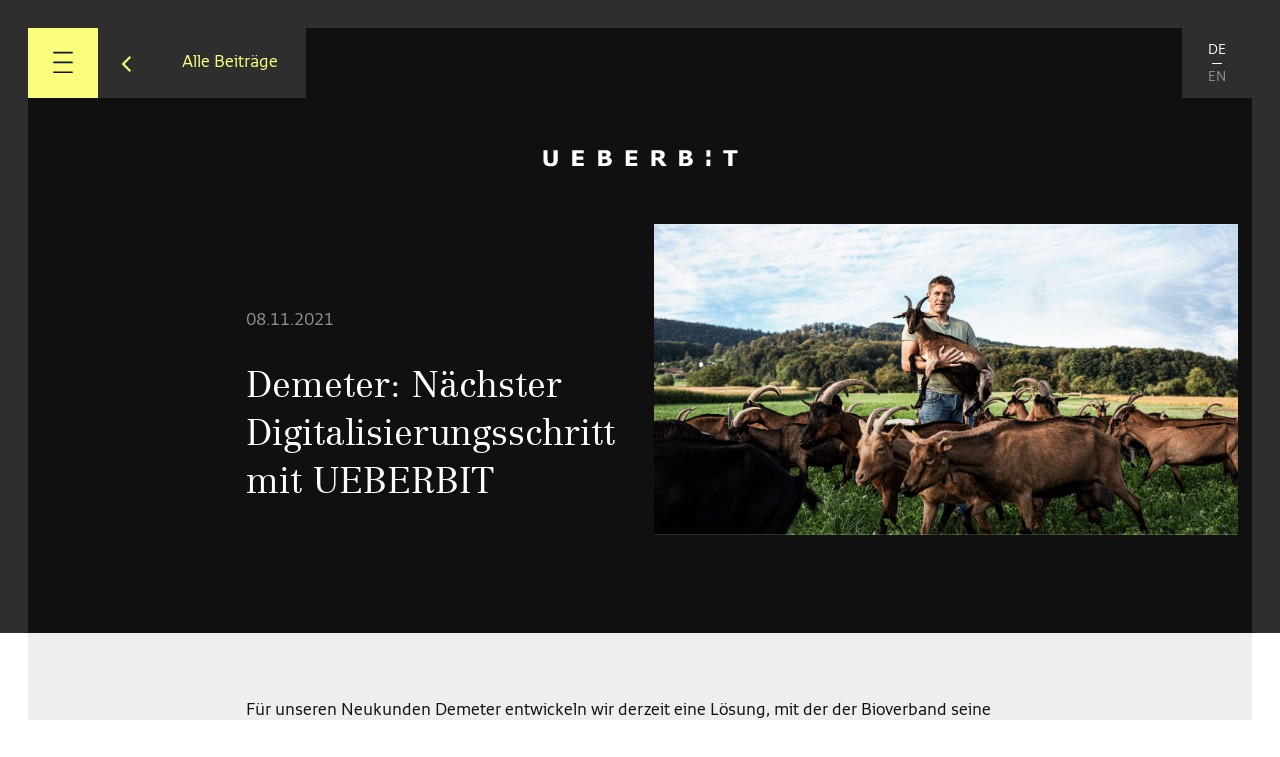

--- FILE ---
content_type: text/html; charset=UTF-8
request_url: https://www.ueberbit.de/news/open-dxp-fuer-demeter
body_size: 6026
content:
<!DOCTYPE html>
<html lang="de" dir="ltr" prefix="og: https://ogp.me/ns#">
  <head>
    <meta charset="utf-8" />
<meta name="description" content="Die neue Open-DXP von Demeter wird die vielfältigen Aktivitäten des Bioverbands unterstützen." />
<meta name="robots" content="index, follow" />
<link rel="canonical" href="https://www.ueberbit.de/news/open-dxp-fuer-demeter" />
<meta property="og:site_name" content="UEBERBIT" />
<meta property="og:type" content="article" />
<meta property="og:url" content="https://www.ueberbit.de/news/open-dxp-fuer-demeter" />
<meta property="og:title" content="Open-DXP für Demeter" />
<meta property="og:description" content="Die neue Open-DXP von Demeter wird die vielfältigen Aktivitäten des Bioverbands unterstützen." />
<meta property="og:image" content="https://www.ueberbit.de/sites/default/files/styles/facebook/public/2021-11/dem-etatmeldung.jpg?itok=OiFUH82u" />
<meta property="og:image:type" content="image/jpeg" />
<meta property="og:image:width" content="1200" />
<meta property="og:image:height" content="630" />
<meta property="og:updated_time" content="2021-11-24T10:08:47+0100" />
<meta property="og:street_address" content="Rheinvorlandstr. 7" />
<meta property="og:locality" content="Mannheim" />
<meta property="og:postal_code" content="68159" />
<meta property="og:country_name" content="Germany" />
<meta property="og:email" content="mail@ueberbit.de" />
<meta property="og:phone_number" content="+49621172050" />
<meta property="og:locale" content="de_DE" />
<meta name="twitter:card" content="summary_large_image" />
<meta name="twitter:site" content="@ueberbit" />
<meta name="twitter:title" content="Open-DXP für Demeter | UEBERBIT" />
<meta name="twitter:description" content="Die neue Open-DXP von Demeter wird die vielfältigen Aktivitäten des Bioverbands unterstützen." />
<meta name="twitter:site:id" content="54688933" />
<meta name="twitter:creator" content="@ueberbit" />
<meta name="twitter:creator:id" content="54688933" />
<meta name="twitter:image" content="https://www.ueberbit.de/sites/default/files/styles/facebook/public/2021-11/dem-etatmeldung.jpg?itok=OiFUH82u" />
<meta name="theme-color" content="#fbfe7b" />
<meta name="msapplication-navbutton-color" content="#fbfe7b" />
<meta name="apple-mobile-web-app-capable" content="yes" />
<meta name="apple-mobile-web-app-status-bar-style" content="#fbfe7b" />
<meta name="Generator" content="Drupal 11 (https://www.drupal.org)" />
<meta name="MobileOptimized" content="width" />
<meta name="HandheldFriendly" content="true" />
<meta name="viewport" content="width=device-width, initial-scale=1.0" />
<script type="text/javascript">var et_pagename = "Demeter%3A%20N%C3%A4chster%20Digitalisierungsschritt%20mit%20UEBERBIT"; var _btNoJquery = true;</script>
<script type="application/ld+json">{
    "@context": "https://schema.org",
    "@graph": [
        {
            "@type": "JobPosting",
            "title": "Open-DXP für Demeter",
            "datePosted": "2021-11-08T09:33:45+0100",
            "description": "Die neue Open-DXP von Demeter wird die vielfältigen Aktivitäten des Bioverbands unterstützen."
        },
        {
            "@type": "WebPage",
            "breadcrumb": {
                "@type": "BreadcrumbList",
                "itemListElement": [
                    {
                        "@type": "ListItem",
                        "position": 1,
                        "name": "Startseite",
                        "item": "https://www.ueberbit.de/"
                    },
                    {
                        "@type": "ListItem",
                        "position": 2,
                        "name": "News \u0026amp; Blog",
                        "item": "https://www.ueberbit.de/news"
                    }
                ]
            }
        }
    ]
}</script>
<script type="text/javascript">var et_proxy_redirect = '//uezeus.ueberbit.de';</script>
<link rel="alternate" type="application/rss+xml" title="UEBERBIT News" href="/news/rss.xml" />
<link rel="apple-touch-icon" sizes="180x180" href="/sites/default/files/favicons/apple-touch-icon.png" />
<link rel="icon" type="image/png" sizes="32x32" href="/sites/default/files/favicons/favicon-32x32.png" />
<link rel="icon" type="image/png" sizes="16x16" href="/sites/default/files/favicons/favicon-16x16.png" />
<link rel="manifest" href="/sites/default/files/favicons/manifest.json" />
<link rel="mask-icon" href="/sites/default/files/favicons/safari-pinned-tab.svg" color="#fbfe7b" />
<link rel="shortcut icon" href="/sites/default/files/favicons/favicon.ico" />
<link rel="alternate" hreflang="de" href="https://www.ueberbit.de/news/open-dxp-fuer-demeter" />

    <title>Open-DXP für Demeter | UEBERBIT</title>
    <link rel="stylesheet" media="all" href="/sites/default/files/css/css_kYcpER3CsKKBQfuqFPBk1p22NkekXpKBJQaU2eYhR7I.css?delta=0&amp;language=de&amp;theme=ue&amp;include=eJw9yEkOgDAIAMAPNeVJBixpm6AQloO_15O3yRg6TkdbAcPLULr90-u2ItmxeLR4IvkCwuBWDFOUUOIjsdPO41RnSFUh9BehtCFl" />
<link rel="stylesheet" media="all" href="/sites/default/files/css/css_DWxAgNB8zEy2LYfaZdNkuAvcETOix03IOEm3FUVhKPM.css?delta=1&amp;language=de&amp;theme=ue&amp;include=eJw9yEkOgDAIAMAPNeVJBixpm6AQloO_15O3yRg6TkdbAcPLULr90-u2ItmxeLR4IvkCwuBWDFOUUOIjsdPO41RnSFUh9BehtCFl" />

    <script src="//uezeus.ueberbit.de/code/e.js" type="text/javascript" id="_etLoader" charset="UTF-8" data-block-cookies="true" data-respect-dnt="true" data-secure-code="1BEtEb" async></script>
<script src="/themes/ue/dist/icons.bundle.js?t6bvva" async></script>

  </head>
  <body>
        <a href="#main-content" class="visually-hidden focusable">
      Direkt zum Inhalt
    </a>
    
      <div class="dialog-off-canvas-main-canvas" data-off-canvas-main-canvas>
    <div class="page">

    <button id="mainMenu__burgerButton" data-toggle="mainMenu" class="scheme--white" data-cy-burgermenu>
        <div id="mainMenu__burgerButtonIcon">

            <svg version="1.1" id="burger" xmlns="http://www.w3.org/2000/svg" xmlns:xlink="http://www.w3.org/1999/xlink" x="28px" y="28px" width="100%" height="100%" viewbox="0 0 100 100">

                <style>
                    .line {
                        fill: currentColor;
                        -webkit-transition: all 0.3s linear;
                        -moz-transition: all 0.3s linear;
                        -ms-transition: all 0.3s linear;
                        -o-transition: all 0.3s linear;
                        transition: all 0.3s linear;
                        rx: 2px;
                    }

                    #mainMenu__burgerButton[aria-expanded="true"] svg#burger .line {
                        rx: 2px;
                    }

                    svg#burger .line.top {
                        transform: translate(15px, 10px);
                        -ms-transform: translate(15px, 10px);
                    }

                    svg#burger .line.middle {
                        transform: translate(15px, 45px);
                        -ms-transform: translate(15px, 45px);
                    }

                    svg#burger .line.bottom {
                        transform: translate(15px, 80px);
                        -ms-transform: translate(15px, 80px);
                    }

                    #mainMenu__burgerButton[aria-expanded="true"] svg#burger .line.top {


                        transform: translate(50px, 50px) rotate(45deg) scaleX(1.25) translate(-35px, -3px);
                        -ms-transform: translate(50px, 50px) rotate(45deg) scaleX(1.25) translate(-35px, -3px);
                    }
                    #mainMenu__burgerButton[aria-expanded="true"] svg#burger .line.middle {


                        transform: translate(50px, 50px) scaleX(0.0005) translate(-35px, -3px);
                        -ms-transform: translate(50px, 50px) scaleX(0.0005) translate(-35px, -3px);
                    }
                    #mainMenu__burgerButton[aria-expanded="true"] svg#burger .line.bottom {


                        transform: translate(50px, 50px) rotate(-45deg) scaleX(1.25) translate(-35px, -3px);
                        -ms-transform: translate(50px, 50px) rotate(-45deg) scaleX(1.25) translate(-35px, -3px);
                    }
                </style>

                <rect class="line top" width="70" height="6"/>
                <rect class="line middle" width="70" height="6"/>
                <rect class="line bottom" width="70" height="6"/>
            </svg>

        </div>
    </button>


    <nav role="navigation" aria-labelledby="block-main-navigation-de-menu" id="block-main-navigation-de">
        


  <div class="off-canvas position-left mainMenu__offCanvas" id="mainMenu" data-off-canvas data-transition="overlap" data-auto-focus="false" data-cy-menu-off-canvas>
    <nav class="mainMenu__drilldown" data-currentlevel="0">
                                          <ul class="mainMenu__drilldown--level-0" data-cy-menu-level="0">
                                         <li  class="drilldown-item level-0  ">
                                        <a href="/" data-drupal-link-system-path="&lt;front&gt;">Startseite</a>
                                  </li>
                            <li  class="drilldown-item level-0  ">
                                        <a href="/news" data-drupal-link-system-path="news">News</a>
                                  </li>
                            <li  class="drilldown-item level-0  ">
                                        <a href="/we-make-technology" data-drupal-link-system-path="node/1">Agentur</a>
                                  </li>
                            <li  class="drilldown-item level-0  ">
                                        <a href="/success-stories" data-drupal-link-system-path="success-stories">Success Stories</a>
                                  </li>
                            <li  class="drilldown-item level-0  nested-parent  ">
                                        <div class="nested-parent__link">
                                                  <span tabindex="0" class="dummy-link">Leistungen</span>
                                                  <a tabindex="-1" role="button" class="nested-parent__link--sub" data-cy-menu-nav="next">
                              <svg xmlns="http://www.w3.org/2000/svg" id="arrow-right-smooth" viewbox="0 0 64 64" width="64" height="64">
                                  <style>

                                      svg#arrow-right-smooth {
                                          transform: translateX(8px);
                                      }

                                      svg#arrow-right-smooth #Angle {
                                          transition: transform 1s cubic-bezier(0.8,0,0.2,1);
                                      }

                                      .nested-parent__link:hover svg#arrow-right-smooth #Angle {
                                          transform: translateX(22px);
                                      }

                                      svg#arrow-right-smooth #Line {
                                          transform: translate(18.5px, 10px) scaleX(1) translate(-2px, -1.5px);
                                      }

                                      .nested-parent__link:hover svg#arrow-right-smooth #Line {
                                          transform: translate(30.5px, 10px) scaleX(14) translate(-2px, -1.5px);
                                      }
                                  </style>
                                  <g transform="translate(22,32) translate(-16,-10)" fill="currentColor">
                                      <g id="Angle" transform="translate(26,10) translate(-6,-10)">
                                          <rect width="14" height="3" stroke="none" transform="translate(6,6) rotate(45) translate(-7,-1.5)"/>
                                          <rect width="14" height="3" stroke="none" transform="translate(6,14) rotate(-45) translate(-7,-1.5)"/>
                                      </g>
                                      <rect id="Line" width="2" height="3" stroke="none" transform="translate(30,10) translate(-2,-1.5)"/>
                                  </g>
                              </svg>
                          </a>
                                              </div>
                                                                                                                        <ul class="mainMenu__drilldown--nested mainMenu__drilldown--level-1" data-cy-menu-level="1">
                <li class="drilldown-item drilldown-item__back level-1">
                    <a tabindex="0" role="button" class="drilldown-item__backButton" data-cy-menu-nav="prev">
                      <div class="drilldown-item__backButtonIcon"></div>
                    </a>
                                                                                <a href="/leistungen" class="drilldown-item__back--main" data-drupal-link-system-path="node/369">                                Leistungen<br/>
                                <span class="drilldown-item__to-page-notice">Übersicht</span>
                              </a>
                            
                </li>
                                         <li  class="drilldown-item level-1  ">
                                        <a href="/strategie-und-beratung" data-drupal-link-system-path="node/11">Strategie und Beratung</a>
                                  </li>
                            <li  class="drilldown-item level-1  ">
                                        <a href="/konzeption" data-drupal-link-system-path="node/372">Konzeption</a>
                                  </li>
                            <li  class="drilldown-item level-1  ">
                                        <a href="/designprozess" data-drupal-link-system-path="node/373">Designprozess</a>
                                  </li>
                            <li  class="drilldown-item level-1  ">
                                        <a href="/entwicklung" data-drupal-link-system-path="node/376">Entwicklung</a>
                                  </li>
                            <li  class="drilldown-item level-1  ">
                                        <a href="/webanwendungen-erfolgreich-und-sicher-betreiben-ueberbit" title="Betrieb" data-drupal-link-system-path="node/588">Betrieb</a>
                                  </li>
                        </ul>
            
                                                            </li>
                            <li  class="drilldown-item level-0  nested-parent  ">
                                        <div class="nested-parent__link">
                                                  <span tabindex="0" class="dummy-link">Lösungen</span>
                                                  <a tabindex="-1" role="button" class="nested-parent__link--sub" data-cy-menu-nav="next">
                              <svg xmlns="http://www.w3.org/2000/svg" id="arrow-right-smooth" viewbox="0 0 64 64" width="64" height="64">
                                  <style>

                                      svg#arrow-right-smooth {
                                          transform: translateX(8px);
                                      }

                                      svg#arrow-right-smooth #Angle {
                                          transition: transform 1s cubic-bezier(0.8,0,0.2,1);
                                      }

                                      .nested-parent__link:hover svg#arrow-right-smooth #Angle {
                                          transform: translateX(22px);
                                      }

                                      svg#arrow-right-smooth #Line {
                                          transform: translate(18.5px, 10px) scaleX(1) translate(-2px, -1.5px);
                                      }

                                      .nested-parent__link:hover svg#arrow-right-smooth #Line {
                                          transform: translate(30.5px, 10px) scaleX(14) translate(-2px, -1.5px);
                                      }
                                  </style>
                                  <g transform="translate(22,32) translate(-16,-10)" fill="currentColor">
                                      <g id="Angle" transform="translate(26,10) translate(-6,-10)">
                                          <rect width="14" height="3" stroke="none" transform="translate(6,6) rotate(45) translate(-7,-1.5)"/>
                                          <rect width="14" height="3" stroke="none" transform="translate(6,14) rotate(-45) translate(-7,-1.5)"/>
                                      </g>
                                      <rect id="Line" width="2" height="3" stroke="none" transform="translate(30,10) translate(-2,-1.5)"/>
                                  </g>
                              </svg>
                          </a>
                                              </div>
                                                                                                                        <ul class="mainMenu__drilldown--nested mainMenu__drilldown--level-1" data-cy-menu-level="1">
                <li class="drilldown-item drilldown-item__back level-1">
                    <a tabindex="0" role="button" class="drilldown-item__backButton" data-cy-menu-nav="prev">
                      <div class="drilldown-item__backButtonIcon"></div>
                    </a>
                                                                                <a href="/loesungen" class="drilldown-item__back--main" data-drupal-link-system-path="node/370">                                Lösungen<br/>
                                <span class="drilldown-item__to-page-notice">Übersicht</span>
                              </a>
                            
                </li>
                                         <li  class="drilldown-item level-1  ">
                                        <a href="/corporate-websites-und-portale" data-drupal-link-system-path="node/371">Corporate Websites</a>
                                  </li>
                            <li  class="drilldown-item level-1  ">
                                        <a href="/e-commerce-solutions" data-drupal-link-system-path="node/368">E-Commerce Solutions</a>
                                  </li>
                            <li  class="drilldown-item level-1  ">
                                        <a href="/social-intranets" data-drupal-link-system-path="node/366">Social Intranets</a>
                                  </li>
                            <li  class="drilldown-item level-1  ">
                                        <a href="/custom-applications" data-drupal-link-system-path="node/367">Custom Applications</a>
                                  </li>
                            <li  class="drilldown-item level-1  ">
                                        <a href="/sichere-ki-anwendungen" data-drupal-link-system-path="node/571">KI Integration</a>
                                  </li>
                        </ul>
            
                                                            </li>
                            <li  class="drilldown-item level-0  nested-parent  ">
                                        <div class="nested-parent__link">
                                                  <span tabindex="0" class="dummy-link">Technologie</span>
                                                  <a tabindex="-1" role="button" class="nested-parent__link--sub" data-cy-menu-nav="next">
                              <svg xmlns="http://www.w3.org/2000/svg" id="arrow-right-smooth" viewbox="0 0 64 64" width="64" height="64">
                                  <style>

                                      svg#arrow-right-smooth {
                                          transform: translateX(8px);
                                      }

                                      svg#arrow-right-smooth #Angle {
                                          transition: transform 1s cubic-bezier(0.8,0,0.2,1);
                                      }

                                      .nested-parent__link:hover svg#arrow-right-smooth #Angle {
                                          transform: translateX(22px);
                                      }

                                      svg#arrow-right-smooth #Line {
                                          transform: translate(18.5px, 10px) scaleX(1) translate(-2px, -1.5px);
                                      }

                                      .nested-parent__link:hover svg#arrow-right-smooth #Line {
                                          transform: translate(30.5px, 10px) scaleX(14) translate(-2px, -1.5px);
                                      }
                                  </style>
                                  <g transform="translate(22,32) translate(-16,-10)" fill="currentColor">
                                      <g id="Angle" transform="translate(26,10) translate(-6,-10)">
                                          <rect width="14" height="3" stroke="none" transform="translate(6,6) rotate(45) translate(-7,-1.5)"/>
                                          <rect width="14" height="3" stroke="none" transform="translate(6,14) rotate(-45) translate(-7,-1.5)"/>
                                      </g>
                                      <rect id="Line" width="2" height="3" stroke="none" transform="translate(30,10) translate(-2,-1.5)"/>
                                  </g>
                              </svg>
                          </a>
                                              </div>
                                                                                                                        <ul class="mainMenu__drilldown--nested mainMenu__drilldown--level-1" data-cy-menu-level="1">
                <li class="drilldown-item drilldown-item__back level-1">
                    <a tabindex="0" role="button" class="drilldown-item__backButton" data-cy-menu-nav="prev">
                      <div class="drilldown-item__backButtonIcon"></div>
                    </a>
                                                                                <a href="/technologie" class="drilldown-item__back--main" data-drupal-link-system-path="node/14">                                Technologie<br/>
                                <span class="drilldown-item__to-page-notice">Übersicht</span>
                              </a>
                            
                </li>
                                         <li  class="drilldown-item level-1  ">
                                        <a href="/drupal-agentur" title="Innovative Lösungen mit Drupal" data-drupal-link-system-path="node/296">Drupal</a>
                                  </li>
                            <li  class="drilldown-item level-1  ">
                                        <a href="/typo3" title="TYPO3 als leistungsfähiges Enterprise CMS" data-drupal-link-system-path="node/272">TYPO3</a>
                                  </li>
                            <li  class="drilldown-item level-1  ">
                                        <a href="/open-dxp" title="Open-DXP für individuelle Anforderungen" data-drupal-link-system-path="node/394">Open-DXP</a>
                                  </li>
                        </ul>
            
                                                            </li>
                            <li  class="drilldown-item level-0  ">
                                        <a href="/jobs" data-drupal-link-system-path="jobs">Jobs</a>
                                  </li>
                        </ul>
            
      </nav>
</div>

  </nav>

    

    <div class="off-canvas-content" data-off-canvas-content>

        
            <header
                role="banner"  class="scheme--white article">
                                <div class="header--title">
                    <a class="header-logo" href="https://www.ueberbit.de/">
                        <svg>
                            <use xlink:href="#ueberbit-logo"></use>
                        </svg>
                    </a>
                </div>
            </header>

                            <div  class="language-switch scheme--white article scheme--black">
                    <a href="/" class="is-active" hreflang="de">DE</a><span class="line"></span><a href="/en" hreflang="en">EN</a>
                </div>
            
        

        
        
        
        
        
        
        

        <main role="main"  class="scheme--white article">
            <a id="main-content" tabindex="-1"></a>
                                  <div data-drupal-messages-fallback class="hidden"></div><div id="block-ue-mainpagecontent">
    
        
            <div class="news--detail">
  <div class="news--detail--header--wrapper">
    <div class="menu--controls--wraper">
  <a href="https://www.ueberbit.de/news">
    <div class=" menu--controls">
        <div class="menu--back">
          <svg class="icon"><use xlink:href="#angle-left"></use></svg>
        </div>
        <div class="menu--show_all">
          Alle Beiträge
        </div>
    </div>
  </a>
</div>    <div class="news--detail--header">
      <div class="row">
        <div class="news--detail--stickybottom columns large-offset-1 large-2 medium-6 small-6">
          <div class="news--detail--header--content">
                          <svg class="icon"><use xlink:href="#globe"></use></svg>
                                      <div class="news--detail--author">
                <div class="news--detail--text">
                  <span class="news--detail--published"> 08.11.2021 </span>
                </div>
              </div>
                        <div class="news--detail--headline">
              <h2> Demeter: Nächster Digitalisierungsschritt mit UEBERBIT </h2>
            </div>
          </div>
        </div>
        <div class="columns large-3 medium-6 small-6">
          

  <figure>
      

    <img loading="lazy" src="/sites/default/files/styles/full_scale_w/public/2021-11/dem-etatmeldung.jpg?itok=ONctX2QV" width="1600" height="853" alt="Demeter-Plattform" title="Demeter-Plattform" />





  </figure>



        </div>
      </div>
    </div>
  </div>
  <div class="news--detail--content">
    

  <div class="paragraph paragraph--text row">
            <div class="columns large-4 small-6 large-offset-1">
                        <div class="field-longtext--content">
            <p>Für unseren Neukunden Demeter entwickeln wir derzeit eine Lösung, mit der der Bioverband seine digitalen Prozesse weiter ausbauen wird. Die Open Digital Experience Platform (Open-DXP) wird zum zentralen Instrument für die vielfältigen Aktivitäten von Demeter werden. Als technologische Grundlage dient Drupal.</p>

<p>Demeter ist der älteste Bioverband Deutschlands. Seine Mitglieder unterstützt und zertifiziert er in Landwirtschaft und Handel, Gastronomie und Lebensmittelherstellung bei der Umsetzung der Demeter-Richtlinien. Diese gehen weit über die Vorschriften der EU-Öko-Verordnung hinaus. Als Fördermitglieder können auch Verbraucherinnen und Verbraucher ihre Meinung in den Verband einbringen.</p>

<p>Derzeit betreibt Demeter eine Webplattform mit Microsites und Landingpages, Partner- und Tochterseiten, Kampagnenseiten sowie Seiten der Landesverbände. Mit dem Relaunch möchte die Organisation eine leistungsfähige Infrastruktur mit modularem Aufbau etablieren. Die neue Plattform wird die Mitglieder optimal unterstützen und vernetzen, Inhalte zielgruppenspezifisch ausspielen, mehr Sichtbarkeit schaffen und nicht zuletzt die Dachmarke Demeter stärken.</p>

<p><em>Foto: YOOL für Demeter</em></p>
        </div>
    
        </div>
</div>




    <div class="row">
      <div class="columns large-6">
        <div class="news--detail--show-all--bottom">
          <a class="button secondary " href="https://www.ueberbit.de/news" >
    Alle Beiträge
        <svg class="icon">
        <use xlink:href="#ue-arrow-btn"></use>
    </svg>
    </a>        </div>
      </div>
    </div>

          <div class="row">
                <div class="columns small-6 large-offset-1 large-5">
          <div class="h5">

  Weitere Beiträge

 //</div>
        </div>
              </div>
        
<div class="teaser-grid-headline">
    </div>
<div class="teaser-grid">
    <div class="dropout">
    <div class="dropout__content">
              <div class="dropout__row">
        <div class="row small-up-1 medium-up-1 large-up-3">
                              <div class="dropout__item column">
              
<div class="teaser">
  <a href="/open-dxp" rel="bookmark">
    <div class="teaser__content ">
                  <div class="teaser__text">
                  <span class="h3 teaser__label">
            Open-DXP für individuelle Anforderungen
          </span>
                      </div>
    </div>
    <div class="teaser__image ">
                                    

  <figure>
      

    <img loading="lazy" src="/sites/default/files/styles/small_focal/public/2021-09/ueberbit-open-dxp-header-01%20%20600.jpg?h=f6d46a8d&amp;itok=lXO4oesi" width="480" height="270" alt="UEBERBIT Open-DXP Teaser" title="UEBERBIT Open-DXP Teaser" />





  </figure>



                            </div>
  </a>
</div>

            </div>
                                        <div class="dropout__item column">
              
<div class="teaser">
  <a href="/drupal-agentur" rel="bookmark">
    <div class="teaser__content ">
                  <div class="teaser__text">
                  <span class="h3 teaser__label">
            Die Drupal-Agentur für innovative Lösungen
          </span>
                      </div>
    </div>
    <div class="teaser__image ">
                                    

  <figure>
      

    <img loading="lazy" src="/sites/default/files/styles/small_focal/public/2021-10/211013_drupal-desktop-colored-croped.jpg?h=1ed332d9&amp;itok=2mO_NCq_" width="480" height="270" alt="Drupal-Agentur UEBERBIT" title="Drupal-Agentur UEBERBIT" />





  </figure>



                            </div>
  </a>
</div>

            </div>
                          </div>
        </div>
          </div>
  </div>
</div>


      </div>
</div>

    </div>

  
                    </main>

                    <footer role="contentinfo" class="scheme--white">
                      <div class="footer-container">
  <div class="row footer">
    <div class="columns small-6">
      <div class="technology-logos">
        <a href="/success-stories/praesentationsplattform-mit-baukastensystem">
          <div class="technology-logos__logo">
            <svg class="icon"><use xlink:href="#crag-sws"></use></svg>
          </div>
        </a>
        <a href="/success-stories/duden-e-learning-plattform">
          <div class="technology-logos__logo">
            <svg class="icon" style="height:35px"><use xlink:href="#duden-sws"></use></svg>
          </div>
        </a>
        <a href="/success-stories/heidelberg-materials-globale-marketing-und-kommunikationsplattform">
          <div class="technology-logos__logo">
            <svg class="icon"><use xlink:href="#hc-sws"></use></svg>
          </div>
        </a>
        <a href="/success-stories/weltweites-wissensmanagement-bei-sixt">
          <div class="technology-logos__logo">
            <svg class="icon" style="height:35px"><use xlink:href="#sixt-sws"></use></svg>
          </div>
        </a>
        <a href="/success-stories/echtzeit-dashboard-fuer-continental">
          <div class="technology-logos__logo">
            <svg class="icon"><use xlink:href="#cont-sws"></use></svg>
          </div>
        </a>
      </div>
      <div class="row">
        <div class="columns small-6 large-4 large-offset-1">
          <div class="separator"></div>
        </div>
      </div>
      <div class="profile">
        <div class="profile__column profile__column--text">
          <div class="partner-logos">
            <div class="partner-logos__logo"><img width="168" height="124" src="/themes/ue/assets/icons/bvdw-member.svg" alt="BVDW Mitglied"></div>
            <div class="partner-logos__logo"><img width="417" height="417" src="/themes/ue/assets/logos/bvik-mitglieder-01.webp" alt="bvik" style="filter: brightness(0.0);"></div>
          </div>
        </div>
        <div class="profile__column profile__column--contact">
          <p>
          <a href="tel:0049621172050" class="special-link special-link--phone h3">+49 621 17205-0</a><br>
          <a href="mailto:mail@ueberbit.de" class="special-link special-link--mail h3">mail@ueberbit.de</a><br>
          Rheinvorlandstraße 7<br>D 68159 Mannheim<br><a href="https://www.google.de/maps/place/UEBERBIT+GmbH/@49.48484,8.4523213,17z/data=!3m1!4b1!4m5!3m4!1s0x4797cc3e25b203d5:0xdd41738c779161cc!8m2!3d49.48484!4d8.45451/" class="special-link special-link--address">Anfahrt</a>
          </p>
        </div>
        <div class="profile__column profile__column--social">
          <div class="social-icons">
            <div class="social-icons__icon social-icons__icon--fb">
              <a href="https://www.facebook.com/ueberbit/">
                <svg class="icon"><use xlink:href="#facebook"></use></svg>
              </a>
            </div>
            <div class="social-icons__icon social-icons__icon--ig">
              <a href="https://www.instagram.com/ueberbit.de">
                <svg class="icon"><use xlink:href="#instagram"></use></svg>
              </a>
            </div>
            <div class="social-icons__icon social-icons__icon--li">
              <a href="https://de.linkedin.com/company/ueberbit">
                <svg class="icon"><use xlink:href="#linkedin"></use></svg>
              </a>
            </div>
          </div>
            <a class="button secondary " href="/newsletter" >
    Newsletter
        <svg class="icon">
        <use xlink:href="#ue-arrow-btn"></use>
    </svg>
    </a>        </div>
      </div>
      <div class="row">
        <div class="columns small-6 large-4 large-offset-1">
          <div class="separator"></div>
        </div>
      </div>

      <div class="links"><a href="/datenschutz">Datenschutz</a> / <a href="/impressum">Impressum</a>
      </div>
    </div>
  </div>
</div>


  
            </footer>
            </div>
</div>

  </div>

    
    <script type="application/json" data-drupal-selector="drupal-settings-json">{"path":{"baseUrl":"\/","pathPrefix":"","currentPath":"node\/404","currentPathIsAdmin":false,"isFront":false,"currentLanguage":"de"},"pluralDelimiter":"\u0003","suppressDeprecationErrors":true,"etracker":{"track_mailto":true,"track_download":true,"track_download_extensions":"pdf doc docx","track_external":true,"messages":[]},"csp":{"nonce":"7e0y_d7oy6ku1k-SqPtFhA"},"user":{"uid":0,"permissionsHash":"b6e58c60ea1cdb61197f15b09cd61675fee0c3c3d0cfd7060469d318323dc031"}}</script>
<script src="/core/assets/vendor/jquery/jquery.min.js?v=4.0.0-rc.1"></script>
<script src="/sites/default/files/js/js_Gk69ayi9aFNtU2KuCbEisXEiJy4Rg5LRrDyQDNb12kc.js?scope=footer&amp;delta=1&amp;language=de&amp;theme=ue&amp;include=eJxLLSlKTM5OLdJPLUvNK4kH8zLz0nVKU_XTc_KTEnOKQczM5Py8YgB1ShC_"></script>
<script src="/modules/contrib/etracker/js/etracker.js?t6bvva" id="etracker_script"></script>
<script src="/sites/default/files/js/js_R5orAjEnicbPh0Co5QOi_x4aua3NIu9LcSSHQZO7U-c.js?scope=footer&amp;delta=3&amp;language=de&amp;theme=ue&amp;include=eJxLLSlKTM5OLdJPLUvNK4kH8zLz0nVKU_XTc_KTEnOKQczM5Py8YgB1ShC_"></script>
<script src="/themes/ue/dist/maints.bundle.js?v=11.2.8"></script>

  </body>
</html>


--- FILE ---
content_type: text/css
request_url: https://www.ueberbit.de/sites/default/files/css/css_DWxAgNB8zEy2LYfaZdNkuAvcETOix03IOEm3FUVhKPM.css?delta=1&language=de&theme=ue&include=eJw9yEkOgDAIAMAPNeVJBixpm6AQloO_15O3yRg6TkdbAcPLULr90-u2ItmxeLR4IvkCwuBWDFOUUOIjsdPO41RnSFUh9BehtCFl
body_size: 23801
content:
/* @license GPL-2.0-or-later https://www.drupal.org/licensing/faq */
@font-face{font-family:swiper-icons;src:url("data:application/font-woff;charset=utf-8;base64, [base64]//wADZ2x5ZgAAAywAAADMAAAD2MHtryVoZWFkAAABbAAAADAAAAA2E2+eoWhoZWEAAAGcAAAAHwAAACQC9gDzaG10eAAAAigAAAAZAAAArgJkABFsb2NhAAAC0AAAAFoAAABaFQAUGG1heHAAAAG8AAAAHwAAACAAcABAbmFtZQAAA/gAAAE5AAACXvFdBwlwb3N0AAAFNAAAAGIAAACE5s74hXjaY2BkYGAAYpf5Hu/j+W2+MnAzMYDAzaX6QjD6/4//Bxj5GA8AuRwMYGkAPywL13jaY2BkYGA88P8Agx4j+/8fQDYfA1AEBWgDAIB2BOoAeNpjYGRgYNBh4GdgYgABEMnIABJzYNADCQAACWgAsQB42mNgYfzCOIGBlYGB0YcxjYGBwR1Kf2WQZGhhYGBiYGVmgAFGBiQQkOaawtDAoMBQxXjg/wEGPcYDDA4wNUA2CCgwsAAAO4EL6gAAeNpj2M0gyAACqxgGNWBkZ2D4/wMA+xkDdgAAAHjaY2BgYGaAYBkGRgYQiAHyGMF8FgYHIM3DwMHABGQrMOgyWDLEM1T9/w8UBfEMgLzE////P/5//f/V/xv+r4eaAAeMbAxwIUYmIMHEgKYAYjUcsDAwsLKxc3BycfPw8jEQA/[base64]/uznmfPFBNODM2K7MTQ45YEAZqGP81AmGGcF3iPqOop0r1SPTaTbVkfUe4HXj97wYE+yNwWYxwWu4v1ugWHgo3S1XdZEVqWM7ET0cfnLGxWfkgR42o2PvWrDMBSFj/IHLaF0zKjRgdiVMwScNRAoWUoH78Y2icB/yIY09An6AH2Bdu/UB+yxopYshQiEvnvu0dURgDt8QeC8PDw7Fpji3fEA4z/PEJ6YOB5hKh4dj3EvXhxPqH/SKUY3rJ7srZ4FZnh1PMAtPhwP6fl2PMJMPDgeQ4rY8YT6Gzao0eAEA409DuggmTnFnOcSCiEiLMgxCiTI6Cq5DZUd3Qmp10vO0LaLTd2cjN4fOumlc7lUYbSQcZFkutRG7g6JKZKy0RmdLY680CDnEJ+UMkpFFe1RN7nxdVpXrC4aTtnaurOnYercZg2YVmLN/d/gczfEimrE/fs/bOuq29Zmn8tloORaXgZgGa78yO9/cnXm2BpaGvq25Dv9S4E9+5SIc9PqupJKhYFSSl47+Qcr1mYNAAAAeNptw0cKwkAAAMDZJA8Q7OUJvkLsPfZ6zFVERPy8qHh2YER+3i/BP83vIBLLySsoKimrqKqpa2hp6+jq6RsYGhmbmJqZSy0sraxtbO3sHRydnEMU4uR6yx7JJXveP7WrDycAAAAAAAH//wACeNpjYGRgYOABYhkgZgJCZgZNBkYGLQZtIJsFLMYAAAw3ALgAeNolizEKgDAQBCchRbC2sFER0YD6qVQiBCv/H9ezGI6Z5XBAw8CBK/m5iQQVauVbXLnOrMZv2oLdKFa8Pjuru2hJzGabmOSLzNMzvutpB3N42mNgZGBg4GKQYzBhYMxJLMlj4GBgAYow/P/PAJJhLM6sSoWKfWCAAwDAjgbRAAB42mNgYGBkAIIbCZo5IPrmUn0hGA0AO8EFTQAA") format("woff");font-weight:400;font-style:normal}:root{--swiper-theme-color:#007aff}.swiper,:host{position:relative;display:block;margin-left:auto;margin-right:auto;z-index:1}.swiper{overflow:hidden;list-style:none;padding:0}.swiper-vertical>.swiper-wrapper{flex-direction:column}.swiper-wrapper{position:relative;width:100%;height:100%;z-index:1;display:flex;transition-property:transform;transition-timing-function:var(--swiper-wrapper-transition-timing-function,initial);box-sizing:content-box}.swiper-android .swiper-slide,.swiper-ios .swiper-slide,.swiper-wrapper{transform:translateZ(0)}.swiper-horizontal{touch-action:pan-y}.swiper-vertical{touch-action:pan-x}.swiper-slide{flex-shrink:0;width:100%;height:100%;position:relative;transition-property:transform;display:block}.swiper-slide-invisible-blank{visibility:hidden}.swiper-autoheight,.swiper-autoheight .swiper-slide{height:auto}.swiper-autoheight .swiper-wrapper{align-items:flex-start;transition-property:transform,height}.swiper-backface-hidden .swiper-slide{transform:translateZ(0);backface-visibility:hidden}.swiper-3d.swiper-css-mode .swiper-wrapper{perspective:1200px}.swiper-3d .swiper-wrapper{transform-style:preserve-3d}.swiper-3d{perspective:1200px}.swiper-3d .swiper-cube-shadow,.swiper-3d .swiper-slide{transform-style:preserve-3d}.swiper-css-mode>.swiper-wrapper{overflow:auto;scrollbar-width:none;-ms-overflow-style:none}.swiper-css-mode>.swiper-wrapper::-webkit-scrollbar{display:none}.swiper-css-mode>.swiper-wrapper>.swiper-slide{scroll-snap-align:start start}.swiper-css-mode.swiper-horizontal>.swiper-wrapper{scroll-snap-type:x mandatory}.swiper-css-mode.swiper-vertical>.swiper-wrapper{scroll-snap-type:y mandatory}.swiper-css-mode.swiper-free-mode>.swiper-wrapper{scroll-snap-type:none}.swiper-css-mode.swiper-free-mode>.swiper-wrapper>.swiper-slide{scroll-snap-align:none}.swiper-css-mode.swiper-centered>.swiper-wrapper:before{content:"";flex-shrink:0;order:9999}.swiper-css-mode.swiper-centered>.swiper-wrapper>.swiper-slide{scroll-snap-align:center center;scroll-snap-stop:always}.swiper-css-mode.swiper-centered.swiper-horizontal>.swiper-wrapper>.swiper-slide:first-child{-webkit-margin-start:var(--swiper-centered-offset-before);margin-inline-start:var(--swiper-centered-offset-before)}.swiper-css-mode.swiper-centered.swiper-horizontal>.swiper-wrapper:before{height:100%;min-height:1px;width:var(--swiper-centered-offset-after)}.swiper-css-mode.swiper-centered.swiper-vertical>.swiper-wrapper>.swiper-slide:first-child{-webkit-margin-before:var(--swiper-centered-offset-before);margin-block-start:var(--swiper-centered-offset-before)}.swiper-css-mode.swiper-centered.swiper-vertical>.swiper-wrapper:before{width:100%;min-width:1px;height:var(--swiper-centered-offset-after)}.swiper-3d .swiper-slide-shadow,.swiper-3d .swiper-slide-shadow-bottom,.swiper-3d .swiper-slide-shadow-left,.swiper-3d .swiper-slide-shadow-right,.swiper-3d .swiper-slide-shadow-top{position:absolute;left:0;top:0;width:100%;height:100%;pointer-events:none;z-index:10}.swiper-3d .swiper-slide-shadow{background:rgba(0,0,0,.15)}.swiper-3d .swiper-slide-shadow-left{background-image:linear-gradient(270deg,rgba(0,0,0,.5),transparent)}.swiper-3d .swiper-slide-shadow-right{background-image:linear-gradient(90deg,rgba(0,0,0,.5),transparent)}.swiper-3d .swiper-slide-shadow-top{background-image:linear-gradient(0deg,rgba(0,0,0,.5),transparent)}.swiper-3d .swiper-slide-shadow-bottom{background-image:linear-gradient(180deg,rgba(0,0,0,.5),transparent)}.swiper-lazy-preloader{width:42px;height:42px;position:absolute;left:50%;top:50%;margin-left:-21px;margin-top:-21px;z-index:10;transform-origin:50%;box-sizing:border-box;border-radius:50%;border:4px solid var(--swiper-preloader-color,var(--swiper-theme-color));border-top:4px solid transparent}.swiper-watch-progress .swiper-slide-visible .swiper-lazy-preloader,.swiper:not(.swiper-watch-progress) .swiper-lazy-preloader{animation:swiper-preloader-spin 1s linear infinite}.swiper-lazy-preloader-white{--swiper-preloader-color:#fff}.swiper-lazy-preloader-black{--swiper-preloader-color:#000}@keyframes swiper-preloader-spin{0%{transform:rotate(0deg)}to{transform:rotate(1turn)}}:root{--swiper-navigation-size:44px}.swiper-button-next,.swiper-button-prev{position:absolute;top:var(--swiper-navigation-top-offset,50%);width:calc(var(--swiper-navigation-size)/44*27);height:var(--swiper-navigation-size);margin-top:calc(0px - var(--swiper-navigation-size)/2);z-index:10;cursor:pointer;display:flex;align-items:center;justify-content:center;color:var(--swiper-navigation-color,var(--swiper-theme-color))}.swiper-button-next.swiper-button-disabled,.swiper-button-prev.swiper-button-disabled{opacity:.35;cursor:auto;pointer-events:none}.swiper-button-next.swiper-button-hidden,.swiper-button-prev.swiper-button-hidden{opacity:0;cursor:auto;pointer-events:none}.swiper-navigation-disabled .swiper-button-next,.swiper-navigation-disabled .swiper-button-prev{display:none!important}.swiper-button-next svg,.swiper-button-prev svg{width:100%;height:100%;-o-object-fit:contain;object-fit:contain;transform-origin:center}.swiper-rtl .swiper-button-next svg,.swiper-rtl .swiper-button-prev svg{transform:rotate(180deg)}.swiper-button-prev,.swiper-rtl .swiper-button-next{left:var(--swiper-navigation-sides-offset,10px);right:auto}.swiper-button-lock{display:none}.swiper-button-next:after,.swiper-button-prev:after{font-family:swiper-icons;font-size:var(--swiper-navigation-size);text-transform:none!important;letter-spacing:0;font-variant:normal;line-height:1}.swiper-button-prev:after,.swiper-rtl .swiper-button-next:after{content:"prev"}.swiper-button-next,.swiper-rtl .swiper-button-prev{right:var(--swiper-navigation-sides-offset,10px);left:auto}.swiper-button-next:after,.swiper-rtl .swiper-button-prev:after{content:"next"}.swiper-fade.swiper-free-mode .swiper-slide{transition-timing-function:ease-out}.swiper-fade .swiper-slide{pointer-events:none;transition-property:opacity}.swiper-fade .swiper-slide .swiper-slide{pointer-events:none}.swiper-fade .swiper-slide-active,.swiper-fade .swiper-slide-active .swiper-slide-active{pointer-events:auto}@font-face{font-family:monitorproblack;src:url(/themes/ue/assets/fonts/MonitorPro-Black.eot);src:url(/themes/ue/assets/fonts/MonitorPro-Black.eot#iefix) format("embedded-opentype"),url(/themes/ue/assets/fonts/MonitorPro-Black.woff) format("woff"),url(/themes/ue/assets/fonts/MonitorPro-Black.ttf) format("truetype");font-weight:400;font-style:normal}@font-face{font-family:monitorpronormal;src:url(/themes/ue/assets/fonts/MonitorPro-Normal.eot);src:url(/themes/ue/assets/fonts/MonitorPro-Normal.eot#iefix) format("embedded-opentype"),url(/themes/ue/assets/fonts/MonitorPro-Normal.woff) format("woff"),url(/themes/ue/assets/fonts/MonitorPro-Normal.ttf) format("truetype");font-weight:400;font-style:normal}@font-face{font-family:CentennialLTPro-Light;src:url(/themes/ue/assets/fonts/265B41_0_0.eot);src:url(/themes/ue/assets/fonts/265B41_0_0.eot#iefix) format("embedded-opentype"),url(/themes/ue/assets/fonts/265B41_0_0.woff) format("woff"),url(/themes/ue/assets/fonts/265B41_0_0.ttf) format("truetype")}@font-face{font-family:CentennialLTPro-Bold;src:url(/themes/ue/assets/fonts/265B41_1_0.eot);src:url(/themes/ue/assets/fonts/265B41_1_0.eot#iefix) format("embedded-opentype"),url(/themes/ue/assets/fonts/265B41_1_0.woff) format("woff"),url(/themes/ue/assets/fonts/265B41_1_0.ttf) format("truetype")}html{line-height:1.15;-webkit-text-size-adjust:100%}h1{font-size:2em;margin:.67em 0}hr{box-sizing:content-box;height:0;overflow:visible}pre{font-family:monospace,monospace;font-size:1em}a{background-color:transparent}abbr[title]{border-bottom:0;-webkit-text-decoration:underline dotted;text-decoration:underline dotted}b,strong{font-weight:bolder}code,kbd,samp{font-family:monospace,monospace;font-size:1em}small{font-size:80%}sub,sup{font-size:75%;line-height:0;position:relative;vertical-align:baseline}sub{bottom:-.25em}sup{top:-.5em}img{border-style:none}button,input,optgroup,select,textarea{font-size:100%;line-height:1.15;margin:0}button,input{overflow:visible}button,select{text-transform:none}[type=button],[type=reset],[type=submit],button{-webkit-appearance:button}[type=button]::-moz-focus-inner,[type=reset]::-moz-focus-inner,[type=submit]::-moz-focus-inner,button::-moz-focus-inner{border-style:none;padding:0}[type=button]:-moz-focusring,[type=reset]:-moz-focusring,[type=submit]:-moz-focusring,button:-moz-focusring{outline:1px dotted ButtonText}fieldset{padding:.35em .75em .625em}legend{box-sizing:border-box;color:inherit;display:table;padding:0;white-space:normal}progress{vertical-align:baseline}textarea{overflow:auto}[type=checkbox],[type=radio]{box-sizing:border-box;padding:0}[type=number]::-webkit-inner-spin-button,[type=number]::-webkit-outer-spin-button{height:auto}[type=search]{-webkit-appearance:textfield;outline-offset:-2px}[type=search]::-webkit-search-decoration{-webkit-appearance:none}::-webkit-file-upload-button{-webkit-appearance:button;font:inherit}details{display:block}summary{display:list-item}[hidden],template{display:none}[data-whatinput=mouse] *,[data-whatinput=mouse] :focus,[data-whatinput=touch] *,[data-whatinput=touch] :focus,[data-whatintent=mouse] *,[data-whatintent=mouse] :focus,[data-whatintent=touch] *,[data-whatintent=touch] :focus{outline:none}[draggable=false]{-webkit-touch-callout:none;-webkit-user-select:none}.foundation-mq{font-family:"small=0em&medium=30em&medium-large=48em&large=64em&infty=120em"}html{font-size:112.5%}body{margin:0;padding:0;background:#fff;font-family:monitorpronormal,verdana,geneva,tahoma,DejaVu Sans,sans-serif;font-weight:400;line-height:28px;color:#101010;-webkit-font-smoothing:antialiased;-moz-osx-font-smoothing:grayscale}img{display:inline-block;vertical-align:middle;max-width:100%;height:auto;-ms-interpolation-mode:bicubic}textarea{height:auto;min-height:50px;border-radius:0}select{box-sizing:border-box;width:100%}.map_canvas embed,.map_canvas img,.map_canvas object,.mqa-display embed,.mqa-display img,.mqa-display object{max-width:none!important}button{padding:0;-webkit-appearance:none;-moz-appearance:none;appearance:none;border:0;border-radius:0;background:transparent;line-height:1;cursor:auto}[data-whatinput=mouse] button{outline:0}pre{overflow:auto;-webkit-overflow-scrolling:touch}button,input,optgroup,select,textarea{font-family:inherit}.is-visible{display:block!important}.is-hidden{display:none!important}.row{max-width:66.6666666667rem;margin-right:auto;margin-left:auto;display:flex;flex-flow:row wrap}.row .row{margin-right:-.7777777778rem;margin-left:-.7777777778rem}@media print,screen and (min-width:30em){.row .row{margin-right:-.7777777778rem;margin-left:-.7777777778rem}}@media print,screen and (min-width:48em){.row .row{margin-right:-.7777777778rem;margin-left:-.7777777778rem}}@media print,screen and (min-width:64em){.row .row{margin-right:-.7777777778rem;margin-left:-.7777777778rem}}.row .row.collapse{margin-right:0;margin-left:0}.row.expanded{max-width:none}.row.expanded .row{margin-right:auto;margin-left:auto}.row:not(.expanded) .row{max-width:none}.row.collapse>.column,.row.collapse>.columns{padding-right:0;padding-left:0}.row.collapse>.column>.row,.row.collapse>.columns>.row,.row.is-collapse-child{margin-right:0;margin-left:0}.column,.columns{flex:1 1 0px;padding-right:.7777777778rem;padding-left:.7777777778rem;min-width:0}@media print,screen and (min-width:30em){.column,.columns{padding-right:.7777777778rem;padding-left:.7777777778rem}}.column.row.row,.row.row.columns{float:none;display:block}.row .column.row.row,.row .row.row.columns{margin-right:0;margin-left:0;padding-right:0;padding-left:0}.small-1{flex:0 0 16.6666666667%;max-width:16.6666666667%}.small-offset-0{margin-left:0}.small-2{flex:0 0 33.3333333333%;max-width:33.3333333333%}.small-offset-1{margin-left:16.6666666667%}.small-3{flex:0 0 50%;max-width:50%}.small-offset-2{margin-left:33.3333333333%}.small-4{flex:0 0 66.6666666667%;max-width:66.6666666667%}.small-offset-3{margin-left:50%}.small-5{flex:0 0 83.3333333333%;max-width:83.3333333333%}.small-offset-4{margin-left:66.6666666667%}.small-6{flex:0 0 100%;max-width:100%}.small-offset-5{margin-left:83.3333333333%}.small-up-1{flex-wrap:wrap}.small-up-1>.column,.small-up-1>.columns{flex:0 0 100%;max-width:100%}.small-up-2{flex-wrap:wrap}.small-up-2>.column,.small-up-2>.columns{flex:0 0 50%;max-width:50%}.small-up-3{flex-wrap:wrap}.small-up-3>.column,.small-up-3>.columns{flex:0 0 33.3333333333%;max-width:33.3333333333%}.small-up-4{flex-wrap:wrap}.small-up-4>.column,.small-up-4>.columns{flex:0 0 25%;max-width:25%}.small-up-5{flex-wrap:wrap}.small-up-5>.column,.small-up-5>.columns{flex:0 0 20%;max-width:20%}.small-up-6{flex-wrap:wrap}.small-up-6>.column,.small-up-6>.columns{flex:0 0 16.6666666667%;max-width:16.6666666667%}.small-collapse>.column,.small-collapse>.columns{padding-right:0;padding-left:0}.small-uncollapse>.column,.small-uncollapse>.columns{padding-right:.7777777778rem;padding-left:.7777777778rem}@media print,screen and (min-width:30em){.medium-1{flex:0 0 16.6666666667%;max-width:16.6666666667%}.medium-offset-0{margin-left:0}.medium-2{flex:0 0 33.3333333333%;max-width:33.3333333333%}.medium-offset-1{margin-left:16.6666666667%}.medium-3{flex:0 0 50%;max-width:50%}.medium-offset-2{margin-left:33.3333333333%}.medium-4{flex:0 0 66.6666666667%;max-width:66.6666666667%}.medium-offset-3{margin-left:50%}.medium-5{flex:0 0 83.3333333333%;max-width:83.3333333333%}.medium-offset-4{margin-left:66.6666666667%}.medium-6{flex:0 0 100%;max-width:100%}.medium-offset-5{margin-left:83.3333333333%}.medium-up-1{flex-wrap:wrap}.medium-up-1>.column,.medium-up-1>.columns{flex:0 0 100%;max-width:100%}.medium-up-2{flex-wrap:wrap}.medium-up-2>.column,.medium-up-2>.columns{flex:0 0 50%;max-width:50%}.medium-up-3{flex-wrap:wrap}.medium-up-3>.column,.medium-up-3>.columns{flex:0 0 33.3333333333%;max-width:33.3333333333%}.medium-up-4{flex-wrap:wrap}.medium-up-4>.column,.medium-up-4>.columns{flex:0 0 25%;max-width:25%}.medium-up-5{flex-wrap:wrap}.medium-up-5>.column,.medium-up-5>.columns{flex:0 0 20%;max-width:20%}.medium-up-6{flex-wrap:wrap}.medium-up-6>.column,.medium-up-6>.columns{flex:0 0 16.6666666667%;max-width:16.6666666667%}}@media print,screen and (min-width:30em)and (min-width:30em){.medium-expand{flex:1 1 0px}}.row.medium-unstack>.column,.row.medium-unstack>.columns{flex:0 0 100%}@media print,screen and (min-width:30em){.row.medium-unstack>.column,.row.medium-unstack>.columns{flex:1 1 0px}}@media print,screen and (min-width:30em){.medium-collapse>.column,.medium-collapse>.columns{padding-right:0;padding-left:0}}@media print,screen and (min-width:30em){.medium-uncollapse>.column,.medium-uncollapse>.columns{padding-right:.7777777778rem;padding-left:.7777777778rem}}@media print,screen and (min-width:48em){.medium-large-1{flex:0 0 16.6666666667%;max-width:16.6666666667%}.medium-large-offset-0{margin-left:0}.medium-large-2{flex:0 0 33.3333333333%;max-width:33.3333333333%}.medium-large-offset-1{margin-left:16.6666666667%}.medium-large-3{flex:0 0 50%;max-width:50%}.medium-large-offset-2{margin-left:33.3333333333%}.medium-large-4{flex:0 0 66.6666666667%;max-width:66.6666666667%}.medium-large-offset-3{margin-left:50%}.medium-large-5{flex:0 0 83.3333333333%;max-width:83.3333333333%}.medium-large-offset-4{margin-left:66.6666666667%}.medium-large-6{flex:0 0 100%;max-width:100%}.medium-large-offset-5{margin-left:83.3333333333%}.medium-large-up-1{flex-wrap:wrap}.medium-large-up-1>.column,.medium-large-up-1>.columns{flex:0 0 100%;max-width:100%}.medium-large-up-2{flex-wrap:wrap}.medium-large-up-2>.column,.medium-large-up-2>.columns{flex:0 0 50%;max-width:50%}.medium-large-up-3{flex-wrap:wrap}.medium-large-up-3>.column,.medium-large-up-3>.columns{flex:0 0 33.3333333333%;max-width:33.3333333333%}.medium-large-up-4{flex-wrap:wrap}.medium-large-up-4>.column,.medium-large-up-4>.columns{flex:0 0 25%;max-width:25%}.medium-large-up-5{flex-wrap:wrap}.medium-large-up-5>.column,.medium-large-up-5>.columns{flex:0 0 20%;max-width:20%}.medium-large-up-6{flex-wrap:wrap}.medium-large-up-6>.column,.medium-large-up-6>.columns{flex:0 0 16.6666666667%;max-width:16.6666666667%}}@media print,screen and (min-width:48em)and (min-width:48em){.medium-large-expand{flex:1 1 0px}}.row.medium-large-unstack>.column,.row.medium-large-unstack>.columns{flex:0 0 100%}@media print,screen and (min-width:48em){.row.medium-large-unstack>.column,.row.medium-large-unstack>.columns{flex:1 1 0px}}@media print,screen and (min-width:48em){.medium-large-collapse>.column,.medium-large-collapse>.columns{padding-right:0;padding-left:0}}@media print,screen and (min-width:48em){.medium-large-uncollapse>.column,.medium-large-uncollapse>.columns{padding-right:.7777777778rem;padding-left:.7777777778rem}}@media print,screen and (min-width:64em){.large-1{flex:0 0 16.6666666667%;max-width:16.6666666667%}.large-offset-0{margin-left:0}.large-2{flex:0 0 33.3333333333%;max-width:33.3333333333%}.large-offset-1{margin-left:16.6666666667%}.large-3{flex:0 0 50%;max-width:50%}.large-offset-2{margin-left:33.3333333333%}.large-4{flex:0 0 66.6666666667%;max-width:66.6666666667%}.large-offset-3{margin-left:50%}.large-5{flex:0 0 83.3333333333%;max-width:83.3333333333%}.large-offset-4{margin-left:66.6666666667%}.large-6{flex:0 0 100%;max-width:100%}.large-offset-5{margin-left:83.3333333333%}.large-up-1{flex-wrap:wrap}.large-up-1>.column,.large-up-1>.columns{flex:0 0 100%;max-width:100%}.large-up-2{flex-wrap:wrap}.large-up-2>.column,.large-up-2>.columns{flex:0 0 50%;max-width:50%}.large-up-3{flex-wrap:wrap}.large-up-3>.column,.large-up-3>.columns{flex:0 0 33.3333333333%;max-width:33.3333333333%}.large-up-4{flex-wrap:wrap}.large-up-4>.column,.large-up-4>.columns{flex:0 0 25%;max-width:25%}.large-up-5{flex-wrap:wrap}.large-up-5>.column,.large-up-5>.columns{flex:0 0 20%;max-width:20%}.large-up-6{flex-wrap:wrap}.large-up-6>.column,.large-up-6>.columns{flex:0 0 16.6666666667%;max-width:16.6666666667%}}@media print,screen and (min-width:64em)and (min-width:64em){.large-expand{flex:1 1 0px}}.row.large-unstack>.column,.row.large-unstack>.columns{flex:0 0 100%}@media print,screen and (min-width:64em){.row.large-unstack>.column,.row.large-unstack>.columns{flex:1 1 0px}}@media print,screen and (min-width:64em){.large-collapse>.column,.large-collapse>.columns{padding-right:0;padding-left:0}}@media print,screen and (min-width:64em){.large-uncollapse>.column,.large-uncollapse>.columns{padding-right:.7777777778rem;padding-left:.7777777778rem}}.shrink{flex:0 0 auto;max-width:100%}.column-block{margin-bottom:1.5555555556rem}.column-block>:last-child{margin-bottom:0}@media print,screen and (min-width:30em){.column-block{margin-bottom:1.5555555556rem}.column-block>:last-child{margin-bottom:0}}[type=color],[type=date],[type=datetime-local],[type=datetime],[type=email],[type=month],[type=number],[type=password],[type=search],[type=tel],[type=text],[type=time],[type=url],[type=week],textarea{display:block;box-sizing:border-box;width:100%;height:2.5333333333rem;margin:0 0 .8888888889rem;padding:.4444444444rem;border:1px solid silver;border-radius:0;background-color:#fff;box-shadow:inset 0 1px 2px rgba(16,16,16,.1);font-family:inherit;font-size:1rem;font-weight:400;line-height:1.7;color:#101010;transition:box-shadow .5s,border-color .25s ease-in-out;-webkit-appearance:none;-moz-appearance:none;appearance:none}[type=color]:focus,[type=date]:focus,[type=datetime-local]:focus,[type=datetime]:focus,[type=email]:focus,[type=month]:focus,[type=number]:focus,[type=password]:focus,[type=search]:focus,[type=tel]:focus,[type=text]:focus,[type=time]:focus,[type=url]:focus,[type=week]:focus,textarea:focus{outline:none;border:1px solid #5c5c5c;background-color:#fff;box-shadow:0 0 5px silver;transition:box-shadow .5s,border-color .25s ease-in-out}textarea{max-width:100%}textarea[rows]{height:auto}input:disabled,input[readonly],textarea:disabled,textarea[readonly]{background-color:#eee;cursor:not-allowed}[type=button],[type=submit]{-webkit-appearance:none;-moz-appearance:none;appearance:none;border-radius:0}input[type=search]{box-sizing:border-box}::-moz-placeholder{color:silver}::placeholder{color:silver}[type=checkbox],[type=file],[type=radio]{margin:0 0 .8888888889rem}[type=checkbox]+label,[type=radio]+label{display:inline-block;vertical-align:baseline;margin-left:.4444444444rem;margin-right:.8888888889rem;margin-bottom:0}[type=checkbox]+label[for],[type=radio]+label[for]{cursor:pointer}label>[type=checkbox],label>[type=radio]{margin-right:.4444444444rem}[type=file]{width:100%}label{display:block;margin:0;font-size:.7777777778rem;font-weight:400;line-height:1.8;color:#101010}label.middle{margin:0 0 .8888888889rem;line-height:28px;padding:.5rem 0}.help-text{margin-top:-.4444444444rem;font-size:.7222222222rem;font-style:italic;color:#101010}.input-group{display:flex;width:100%;margin-bottom:.8888888889rem;align-items:stretch}.input-group>:first-child,.input-group>:first-child.input-group-button>*,.input-group>:last-child,.input-group>:last-child.input-group-button>*{border-radius:0 0 0 0}.input-group-button,.input-group-button a,.input-group-button button,.input-group-button input,.input-group-button label,.input-group-field,.input-group-label{margin:0;white-space:nowrap}.input-group-label{padding:0 1rem;border:1px solid silver;background:#eee;color:#101010;text-align:center;white-space:nowrap;display:flex;flex:0 0 auto;align-items:center}.input-group-label:first-child{border-right:0}.input-group-label:last-child{border-left:0}.input-group-field{border-radius:0;flex:1 1 0px;min-width:0}.input-group-button{padding-top:0;padding-bottom:0;text-align:center;display:flex;flex:0 0 auto}.input-group-button a,.input-group-button button,.input-group-button input,.input-group-button label{align-self:stretch;height:auto;padding-top:0;padding-bottom:0;font-size:1rem}fieldset{margin:0;padding:0;border:0}legend{max-width:100%;margin-bottom:.4444444444rem}.fieldset{margin:1rem 0;padding:1.1111111111rem;border:1px solid silver}.fieldset legend{margin:0 0 0 -.1666666667rem;padding:0 .1666666667rem}select{height:2.5333333333rem;margin:0 0 .8888888889rem;-webkit-appearance:none;-moz-appearance:none;appearance:none;border:1px solid silver;border-radius:0;background-color:#fff;font-family:inherit;font-size:1rem;font-weight:400;line-height:1.7;color:#101010;background-image:url('data:image/svg+xml;utf8,<svg xmlns="http://www.w3.org/2000/svg" version="1.1" width="32" height="24" viewBox="0 0 32 24"><polygon points="0,0 32,0 16,24" style="fill: rgb%2892, 92, 92%29"></polygon></svg>');background-origin:content-box;background-position:right -.8888888889rem center;background-repeat:no-repeat;background-size:9px 6px;padding:.4444444444rem 1.3333333333rem .4444444444rem .4444444444rem;transition:box-shadow .5s,border-color .25s ease-in-out}@media screen and (min-width:0\0){select{background-image:url("[data-uri]")}}select:focus{outline:none;border:1px solid #5c5c5c;background-color:#fff;box-shadow:0 0 5px silver;transition:box-shadow .5s,border-color .25s ease-in-out}select:disabled{background-color:#eee;cursor:not-allowed}select::-ms-expand{display:none}select[multiple]{height:auto;background-image:none}select:not([multiple]){padding-top:0;padding-bottom:0}.is-invalid-input:not(:focus){border-color:#cc4b37;background-color:#faedeb}.is-invalid-input:not(:focus)::-moz-placeholder{color:#cc4b37}.is-invalid-input:not(:focus)::placeholder{color:#cc4b37}.form-error,.is-invalid-label{color:#cc4b37}.form-error{display:none;margin-top:-.4444444444rem;margin-bottom:.8888888889rem;font-size:.6666666667rem;font-weight:700}.form-error.is-visible{display:block}.accordion{margin-left:0;background:#fff;list-style-type:none}.accordion[disabled] .accordion-title{cursor:not-allowed}.accordion-item:first-child>:first-child,.accordion-item:last-child>:last-child{border-radius:0 0 0 0}.accordion-title{position:relative;display:block;padding:1.25rem 1rem;border:1px solid #eee;border-bottom:0;font-size:.6666666667rem;line-height:1;color:#fbfe7b}:last-child:not(.is-active)>.accordion-title{border-bottom:1px solid #eee;border-radius:0 0 0 0}.accordion-title:focus,.accordion-title:hover{background-color:#eee}.accordion-title:before{position:absolute;top:50%;right:1rem;margin-top:-.5rem;content:"+"}.is-active>.accordion-title:before{content:"–"}.accordion-content{display:none;padding:1rem;border:1px solid #eee;border-bottom:0;background-color:#fff;color:#101010}:last-child>.accordion-content:last-child{border-bottom:1px solid #eee}.flex-video,.responsive-embed{position:relative;height:0;margin-bottom:.8888888889rem;padding-bottom:75%;overflow:hidden}.flex-video embed,.flex-video iframe,.flex-video object,.flex-video video,.responsive-embed embed,.responsive-embed iframe,.responsive-embed object,.responsive-embed video{position:absolute;top:0;left:0;width:100%;height:100%}.flex-video.widescreen,.responsive-embed.widescreen{padding-bottom:56.25%}.media-object{display:flex;margin-bottom:1rem;flex-wrap:nowrap}.media-object img{max-width:none}@media print,screen and (max-width:29.99875em){.media-object.stack-for-small{flex-wrap:wrap}}.media-object-section{flex:0 1 auto}.media-object-section:first-child{padding-right:1rem}.media-object-section:last-child:not(:nth-child(2)){padding-left:1rem}.media-object-section>:last-child{margin-bottom:0}@media print,screen and (max-width:29.99875em){.stack-for-small .media-object-section{padding:0 0 1rem;flex-basis:100%;max-width:100%}.stack-for-small .media-object-section img{width:100%}}.media-object-section.main-section{flex:1 1 0px}.is-off-canvas-open{overflow:hidden}.js-off-canvas-overlay{position:absolute;top:0;left:0;z-index:11;width:100%;height:100%;transition:opacity .5s ease,visibility .5s ease;background:hsla(0,0%,100%,.25);opacity:0;visibility:hidden;overflow:hidden}.js-off-canvas-overlay.is-visible{opacity:1;visibility:visible}.js-off-canvas-overlay.is-closable{cursor:pointer}.js-off-canvas-overlay.is-overlay-absolute{position:absolute}.js-off-canvas-overlay.is-overlay-fixed{position:fixed}.off-canvas-wrapper{position:relative;overflow:hidden}.off-canvas{position:fixed;z-index:12;transition:transform .5s ease;backface-visibility:hidden;background:#eee}[data-whatinput=mouse] .off-canvas{outline:0}.off-canvas.is-transition-push{z-index:12}.off-canvas.is-closed{visibility:hidden}.off-canvas.is-transition-overlap{z-index:13}.off-canvas.is-transition-overlap.is-open{box-shadow:0 0 10px rgba(16,16,16,.7)}.off-canvas.is-open{transform:translate(0)}.off-canvas-absolute{position:absolute;z-index:12;transition:transform .5s ease;backface-visibility:hidden;background:#eee}[data-whatinput=mouse] .off-canvas-absolute{outline:0}.off-canvas-absolute.is-transition-push{z-index:12}.off-canvas-absolute.is-closed{visibility:hidden}.off-canvas-absolute.is-transition-overlap{z-index:13}.off-canvas-absolute.is-transition-overlap.is-open{box-shadow:0 0 10px rgba(16,16,16,.7)}.off-canvas-absolute.is-open{transform:translate(0)}.position-left{top:0;left:0;height:100%;overflow-y:auto;-webkit-overflow-scrolling:touch;width:250px}.off-canvas-content .off-canvas.position-left,.position-left{transform:translateX(-250px)}.off-canvas-content .off-canvas.position-left.is-transition-overlap.is-open{transform:translate(0)}.off-canvas-content.is-open-left.has-transition-push{transform:translateX(250px)}.position-left.is-transition-push{box-shadow:inset -13px 0 20px -13px rgba(16,16,16,.25)}.position-right{top:0;right:0;height:100%;overflow-y:auto;-webkit-overflow-scrolling:touch;width:250px}.off-canvas-content .off-canvas.position-right,.position-right{transform:translateX(250px)}.off-canvas-content .off-canvas.position-right.is-transition-overlap.is-open{transform:translate(0)}.off-canvas-content.is-open-right.has-transition-push{transform:translateX(-250px)}.position-right.is-transition-push{box-shadow:inset 13px 0 20px -13px rgba(16,16,16,.25)}.position-top{top:0;left:0;width:100%;overflow-x:auto;-webkit-overflow-scrolling:touch;height:250px}.off-canvas-content .off-canvas.position-top,.position-top{transform:translateY(-250px)}.off-canvas-content .off-canvas.position-top.is-transition-overlap.is-open{transform:translate(0)}.off-canvas-content.is-open-top.has-transition-push{transform:translateY(250px)}.position-top.is-transition-push{box-shadow:inset 0 -13px 20px -13px rgba(16,16,16,.25)}.position-bottom{bottom:0;left:0;width:100%;overflow-x:auto;-webkit-overflow-scrolling:touch;height:250px}.off-canvas-content .off-canvas.position-bottom,.position-bottom{transform:translateY(250px)}.off-canvas-content .off-canvas.position-bottom.is-transition-overlap.is-open{transform:translate(0)}.off-canvas-content.is-open-bottom.has-transition-push{transform:translateY(-250px)}.position-bottom.is-transition-push{box-shadow:inset 0 13px 20px -13px rgba(16,16,16,.25)}.off-canvas-content{transform:none;backface-visibility:hidden}.off-canvas-content.has-transition-overlap,.off-canvas-content.has-transition-push{transition:transform .5s ease}.off-canvas-content.has-transition-push,.off-canvas-content .off-canvas.is-open{transform:translate(0)}@media print,screen and (min-width:30em){.position-left.reveal-for-medium{transform:none;z-index:12;transition:none;visibility:visible}.position-left.reveal-for-medium .close-button{display:none}.off-canvas-content .position-left.reveal-for-medium{transform:none}.off-canvas-content.has-reveal-left,.position-left.reveal-for-medium~.off-canvas-content{margin-left:250px}.position-right.reveal-for-medium{transform:none;z-index:12;transition:none;visibility:visible}.position-right.reveal-for-medium .close-button{display:none}.off-canvas-content .position-right.reveal-for-medium{transform:none}.off-canvas-content.has-reveal-right,.position-right.reveal-for-medium~.off-canvas-content{margin-right:250px}.position-top.reveal-for-medium{transform:none;z-index:12;transition:none;visibility:visible}.position-top.reveal-for-medium .close-button{display:none}.off-canvas-content .position-top.reveal-for-medium{transform:none}.off-canvas-content.has-reveal-top,.position-top.reveal-for-medium~.off-canvas-content{margin-top:250px}.position-bottom.reveal-for-medium{transform:none;z-index:12;transition:none;visibility:visible}.position-bottom.reveal-for-medium .close-button{display:none}.off-canvas-content .position-bottom.reveal-for-medium{transform:none}.off-canvas-content.has-reveal-bottom,.position-bottom.reveal-for-medium~.off-canvas-content{margin-bottom:250px}}@media print,screen and (min-width:48em){.position-left.reveal-for-medium-large{transform:none;z-index:12;transition:none;visibility:visible}.position-left.reveal-for-medium-large .close-button{display:none}.off-canvas-content .position-left.reveal-for-medium-large{transform:none}.off-canvas-content.has-reveal-left,.position-left.reveal-for-medium-large~.off-canvas-content{margin-left:250px}.position-right.reveal-for-medium-large{transform:none;z-index:12;transition:none;visibility:visible}.position-right.reveal-for-medium-large .close-button{display:none}.off-canvas-content .position-right.reveal-for-medium-large{transform:none}.off-canvas-content.has-reveal-right,.position-right.reveal-for-medium-large~.off-canvas-content{margin-right:250px}.position-top.reveal-for-medium-large{transform:none;z-index:12;transition:none;visibility:visible}.position-top.reveal-for-medium-large .close-button{display:none}.off-canvas-content .position-top.reveal-for-medium-large{transform:none}.off-canvas-content.has-reveal-top,.position-top.reveal-for-medium-large~.off-canvas-content{margin-top:250px}.position-bottom.reveal-for-medium-large{transform:none;z-index:12;transition:none;visibility:visible}.position-bottom.reveal-for-medium-large .close-button{display:none}.off-canvas-content .position-bottom.reveal-for-medium-large{transform:none}.off-canvas-content.has-reveal-bottom,.position-bottom.reveal-for-medium-large~.off-canvas-content{margin-bottom:250px}}@media print,screen and (min-width:64em){.position-left.reveal-for-large{transform:none;z-index:12;transition:none;visibility:visible}.position-left.reveal-for-large .close-button{display:none}.off-canvas-content .position-left.reveal-for-large{transform:none}.off-canvas-content.has-reveal-left,.position-left.reveal-for-large~.off-canvas-content{margin-left:250px}.position-right.reveal-for-large{transform:none;z-index:12;transition:none;visibility:visible}.position-right.reveal-for-large .close-button{display:none}.off-canvas-content .position-right.reveal-for-large{transform:none}.off-canvas-content.has-reveal-right,.position-right.reveal-for-large~.off-canvas-content{margin-right:250px}.position-top.reveal-for-large{transform:none;z-index:12;transition:none;visibility:visible}.position-top.reveal-for-large .close-button{display:none}.off-canvas-content .position-top.reveal-for-large{transform:none}.off-canvas-content.has-reveal-top,.position-top.reveal-for-large~.off-canvas-content{margin-top:250px}.position-bottom.reveal-for-large{transform:none;z-index:12;transition:none;visibility:visible}.position-bottom.reveal-for-large .close-button{display:none}.off-canvas-content .position-bottom.reveal-for-large{transform:none}.off-canvas-content.has-reveal-bottom,.position-bottom.reveal-for-large~.off-canvas-content{margin-bottom:250px}}@media print,screen and (min-width:30em){.off-canvas.in-canvas-for-medium{visibility:visible;height:auto;position:static;background:none;width:auto;overflow:visible;transition:none}.off-canvas.in-canvas-for-medium.position-bottom,.off-canvas.in-canvas-for-medium.position-left,.off-canvas.in-canvas-for-medium.position-right,.off-canvas.in-canvas-for-medium.position-top{box-shadow:none;transform:none}.off-canvas.in-canvas-for-medium .close-button{display:none}}@media print,screen and (min-width:48em){.off-canvas.in-canvas-for-medium-large{visibility:visible;height:auto;position:static;background:none;width:auto;overflow:visible;transition:none}.off-canvas.in-canvas-for-medium-large.position-bottom,.off-canvas.in-canvas-for-medium-large.position-left,.off-canvas.in-canvas-for-medium-large.position-right,.off-canvas.in-canvas-for-medium-large.position-top{box-shadow:none;transform:none}.off-canvas.in-canvas-for-medium-large .close-button{display:none}}@media print,screen and (min-width:64em){.off-canvas.in-canvas-for-large{visibility:visible;height:auto;position:static;background:none;width:auto;overflow:visible;transition:none}.off-canvas.in-canvas-for-large.position-bottom,.off-canvas.in-canvas-for-large.position-left,.off-canvas.in-canvas-for-large.position-right,.off-canvas.in-canvas-for-large.position-top{box-shadow:none;transform:none}.off-canvas.in-canvas-for-large .close-button{display:none}}.sticky,.sticky-container{position:relative}.sticky{z-index:0;transform:translateZ(0)}.sticky.is-stuck{position:fixed;z-index:5;width:100%}.sticky.is-stuck.is-at-top{top:0}.sticky.is-stuck.is-at-bottom{bottom:0}.sticky.is-anchored{position:relative;right:auto;left:auto}.sticky.is-anchored.is-at-bottom{bottom:0}.has-tip{position:relative;display:inline-block;border-bottom:1px dotted #5c5c5c;font-weight:700;cursor:help}.tooltip{top:calc(100% + .6495rem);z-index:1200;max-width:10rem;padding:.75rem;border-radius:0;background-color:#101010;font-size:80%;color:#fff}.tooltip,.tooltip:before{position:absolute}.tooltip.bottom:before{display:block;width:0;height:0;content:"";border-color:transparent transparent #101010;border-style:solid;border-width:0 .75rem .75rem;bottom:100%}.tooltip.bottom.align-center:before{left:50%;transform:translateX(-50%)}.tooltip.top:before{display:block;width:0;height:0;content:"";border-color:#101010 transparent transparent;border-style:solid;border-width:.75rem .75rem 0;top:100%;bottom:auto}.tooltip.top.align-center:before{left:50%;transform:translateX(-50%)}.tooltip.left:before{display:block;width:0;height:0;content:"";border-color:transparent transparent transparent #101010;border-style:solid;border-width:.75rem 0 .75rem .75rem;left:100%}.tooltip.left.align-center:before{bottom:auto;top:50%;transform:translateY(-50%)}.tooltip.right:before{display:block;width:0;height:0;content:"";border-color:transparent #101010 transparent transparent;border-style:solid;border-width:.75rem .75rem .75rem 0;right:100%;left:auto}.tooltip.right.align-center:before{bottom:auto;top:50%;transform:translateY(-50%)}.tooltip.align-top:before{bottom:auto;top:10%}.tooltip.align-bottom:before{bottom:10%;top:auto}.tooltip.align-left:before{left:10%;right:auto}.tooltip.align-right:before{left:auto;right:10%}.hide{display:none!important}.invisible{visibility:hidden}.visible{visibility:visible}@media print,screen and (max-width:29.99875em){.hide-for-small-only{display:none!important}}@media screen and (max-width:0em),screen and (min-width:30em){.show-for-small-only{display:none!important}}@media print,screen and (min-width:30em){.hide-for-medium{display:none!important}}@media screen and (max-width:29.99875em){.show-for-medium{display:none!important}}@media print,screen and (min-width:30em)and (max-width:47.99875em){.hide-for-medium-only{display:none!important}}@media screen and (max-width:29.99875em),screen and (min-width:48em){.show-for-medium-only{display:none!important}}@media print,screen and (min-width:48em){.hide-for-medium-large{display:none!important}}@media screen and (max-width:47.99875em){.show-for-medium-large{display:none!important}}@media print,screen and (min-width:48em)and (max-width:63.99875em){.hide-for-medium-large-only{display:none!important}}@media screen and (max-width:47.99875em),screen and (min-width:64em){.show-for-medium-large-only{display:none!important}}@media print,screen and (min-width:64em){.hide-for-large{display:none!important}}@media screen and (max-width:63.99875em){.show-for-large{display:none!important}}@media print,screen and (min-width:64em)and (max-width:119.99875em){.hide-for-large-only{display:none!important}}@media screen and (max-width:63.99875em),screen and (min-width:120em){.show-for-large-only{display:none!important}}.show-for-sr,.show-on-focus{position:absolute!important;width:1px!important;height:1px!important;padding:0!important;overflow:hidden!important;clip:rect(0,0,0,0)!important;white-space:nowrap!important;border:0!important}.show-on-focus:active,.show-on-focus:focus{position:static!important;width:auto!important;height:auto!important;overflow:visible!important;clip:auto!important;white-space:normal!important}.hide-for-portrait,.show-for-landscape{display:block!important}@media screen and (orientation:landscape){.hide-for-portrait,.show-for-landscape{display:block!important}}@media screen and (orientation:portrait){.hide-for-portrait,.show-for-landscape{display:none!important}}.hide-for-landscape,.show-for-portrait{display:none!important}@media screen and (orientation:landscape){.hide-for-landscape,.show-for-portrait{display:none!important}}@media screen and (orientation:portrait){.hide-for-landscape,.show-for-portrait{display:block!important}}.show-for-dark-mode{display:none}.hide-for-dark-mode{display:block}@media screen and (prefers-color-scheme:dark){.show-for-dark-mode{display:block!important}.hide-for-dark-mode{display:none!important}}.show-for-ie{display:none}@media (-ms-high-contrast:active),(-ms-high-contrast:none){.show-for-ie{display:block!important}.hide-for-ie{display:none!important}}.show-for-sticky{display:none}.is-stuck .show-for-sticky{display:block}.is-stuck .hide-for-sticky{display:none}.float-left{float:left!important}.float-right{float:right!important}.float-center{display:block;margin-right:auto;margin-left:auto}.clearfix:after,.clearfix:before{display:table;content:" ";flex-basis:0;order:1}.clearfix:after{clear:both}.align-left{justify-content:flex-start}.align-right{justify-content:flex-end}.align-center{justify-content:center}.align-justify{justify-content:space-between}.align-spaced{justify-content:space-around}.align-left.vertical.menu>li>a{justify-content:flex-start}.align-right.vertical.menu>li>a{justify-content:flex-end}.align-center.vertical.menu>li>a{justify-content:center}.align-top{align-items:flex-start}.align-self-top{align-self:flex-start}.align-bottom{align-items:flex-end}.align-self-bottom{align-self:flex-end}.align-middle{align-items:center}.align-self-middle{align-self:center}.align-stretch{align-items:stretch}.align-self-stretch{align-self:stretch}.align-center-middle{justify-content:center;align-items:center;align-content:center}.small-order-1{order:1}.small-order-2{order:2}.small-order-3{order:3}.small-order-4{order:4}.small-order-5{order:5}.small-order-6{order:6}@media print,screen and (min-width:30em){.medium-order-1{order:1}.medium-order-2{order:2}.medium-order-3{order:3}.medium-order-4{order:4}.medium-order-5{order:5}.medium-order-6{order:6}}@media print,screen and (min-width:48em){.medium-large-order-1{order:1}.medium-large-order-2{order:2}.medium-large-order-3{order:3}.medium-large-order-4{order:4}.medium-large-order-5{order:5}.medium-large-order-6{order:6}}@media print,screen and (min-width:64em){.large-order-1{order:1}.large-order-2{order:2}.large-order-3{order:3}.large-order-4{order:4}.large-order-5{order:5}.large-order-6{order:6}}.flex-container{display:flex}.flex-child-auto{flex:1 1 auto}.flex-child-grow{flex:1 0 auto}.flex-child-shrink{flex:0 1 auto}.flex-dir-row{flex-direction:row}.flex-dir-row-reverse{flex-direction:row-reverse}.flex-dir-column{flex-direction:column}.flex-dir-column-reverse{flex-direction:column-reverse}@media print,screen and (min-width:30em){.medium-flex-container{display:flex}.medium-flex-child-auto{flex:1 1 auto}.medium-flex-child-grow{flex:1 0 auto}.medium-flex-child-shrink{flex:0 1 auto}.medium-flex-dir-row{flex-direction:row}.medium-flex-dir-row-reverse{flex-direction:row-reverse}.medium-flex-dir-column{flex-direction:column}.medium-flex-dir-column-reverse{flex-direction:column-reverse}}@media print,screen and (min-width:48em){.medium-large-flex-container{display:flex}.medium-large-flex-child-auto{flex:1 1 auto}.medium-large-flex-child-grow{flex:1 0 auto}.medium-large-flex-child-shrink{flex:0 1 auto}.medium-large-flex-dir-row{flex-direction:row}.medium-large-flex-dir-row-reverse{flex-direction:row-reverse}.medium-large-flex-dir-column{flex-direction:column}.medium-large-flex-dir-column-reverse{flex-direction:column-reverse}}@media print,screen and (min-width:64em){.large-flex-container{display:flex}.large-flex-child-auto{flex:1 1 auto}.large-flex-child-grow{flex:1 0 auto}.large-flex-child-shrink{flex:0 1 auto}.large-flex-dir-row{flex-direction:row}.large-flex-dir-row-reverse{flex-direction:row-reverse}.large-flex-dir-column{flex-direction:column}.large-flex-dir-column-reverse{flex-direction:column-reverse}}html{box-sizing:border-box}*,:after,:before{box-sizing:inherit}.headline-centered{text-align:center}:focus{outline:none}.ajax-progress.ajax-progress-fullscreen{position:fixed;z-index:1000;top:0;left:0;width:100vw;height:100vh;padding:40px;opacity:.9;background-color:transparent;background-image:url(/themes/ue/assets/throbber.svg);background-size:100px 100px}.pswp:not(.pswp--open){display:none}.dialog-off-canvas-main-canvas{isolation:isolate}.row{max-width:80rem}.row .row{width:auto}@media(min-width:1440px){.row{width:75%}}.scrollable{position:relative}.scrollable-fixed{position:fixed;z-index:0;width:100%}.scrollable-content{position:relative;z-index:1;right:0;left:0;background-color:var(--background-color)}.menu--controls--wraper{position:relative}.jobpage .menu--controls--wraper{position:static}.menu--controls{position:absolute;z-index:1;top:0;left:0;display:flex;height:70px;margin-left:70px;background-color:#fff}.menu--controls svg{width:28px;height:28px;margin:0 auto}.menu--controls:hover{background:#fbfe7b}.menu--show_all{display:flex;align-items:center;margin:0 28px}@media print,screen and (max-width:47.99875em){.menu--show_all{display:none}}.menu--back{display:flex;align-items:center;width:56px;height:70px}.pos-relative{position:relative}.paragraph{padding:32px 0}.paragraph--clientbrandlogos,.paragraph--type--custom-template,.paragraph--type--gallery,.paragraph--video{padding:28px 0}.paragraph--headline_flexible{display:block;text-align:center}.frontpage .paragraph--headline_flexible{padding:0}.paragraph--type--gallery{overflow:hidden}main.article,main.joboffer,main.newsblog,main.reference{border:none}article{padding-bottom:120px}article[data-bundle=page] .paragraph--image_panorama:has(img[src*=gras-abschluss]),article[data-bundle=page]:has(.paragraph:last-of-type img[src*=gras-abschluss]){padding-bottom:0}.jobpage,.news--detail--header--wrapper,.reference--brand--full,main{border-top:28px solid;border-right:28px solid;border-left:28px solid}@media print,screen and (max-width:47.99875em){.jobpage,.news--detail--header--wrapper,.reference--brand--full,main{border-width:14px}}.news--detail--content,.newsblog #block-ue-mainpagecontent,.reference--content{border-right:28px solid;border-left:28px solid}@media print,screen and (max-width:47.99875em){.news--detail--content,.newsblog #block-ue-mainpagecontent,.reference--content{border-width:14px}}.responsive-table .responsive-table__head,blockquote,dd,div,dl,dt,form,h1,h2,h3,h4,h5,h6,li,ol,p,pre,td,th,ul{margin:0;padding:0}p{margin-bottom:28px;font-size:1rem;line-height:28px;text-rendering:optimizeLegibility}.usp{margin-top:0;margin-bottom:0;text-align:center;font-style:italic!important}em,i{font-style:italic}b,em,i,strong{line-height:inherit}b,strong{font-weight:700}#ue-news-filter-form .option,.accordion .accordion-item a.accordion-title,.blog-link__content a,.button,.h1,.h2,.h3,.h4,.h5,.h6,.reference--overview-flip .overlay .left-half .content .tag,.responsive-table .responsive-table__head,.usp,h1,h2,h3,h4,h5,h6{font-family:CentennialLTPro-Light,Times New Roman,times,georgia,DejaVu Serif,serif;font-weight:400;font-style:normal;text-rendering:optimizeLegibility}#block-ue-pagetitle h1{text-align:center}#ue-news-filter-form .option,.accordion .accordion-item a.accordion-title,.blog-link__content a,.button,.h5,.reference--overview-flip .overlay .left-half .content .tag,h4,h5{text-transform:uppercase;font-family:monitorproblack,verdana,geneva,tahoma,DejaVu Sans,sans-serif}#ue-news-filter-form .field-longtext--content .option,.accordion .accordion-item .field-longtext--content a.accordion-title,.blog-link__content .field-longtext--content a,.field-longtext--content #ue-news-filter-form .option,.field-longtext--content .accordion .accordion-item a.accordion-title,.field-longtext--content .blog-link__content a,.field-longtext--content .button,.field-longtext--content .h5,.field-longtext--content .reference--overview-flip .overlay .left-half .content .tag,.field-longtext--content h5,.reference--overview-flip .overlay .left-half .content .field-longtext--content .tag{margin-bottom:0}.h1,h1{line-height:2.2222222222rem}.h1,.h2,h1,h2{margin-top:0;margin-bottom:1.5555555556rem}.h2,h2{line-height:1.8888888889rem}.h3,.responsive-table .responsive-table__head,.usp,h3{line-height:1.6111111111rem;margin-top:0;margin-bottom:1.5555555556rem}.h4,h4{line-height:1.5555555556rem;margin-top:0;margin-bottom:1.5555555556rem;letter-spacing:.15em}#ue-news-filter-form .option,.accordion .accordion-item a.accordion-title,.blog-link__content a,.button,.h5,.reference--overview-flip .overlay .left-half .content .tag,h5{line-height:1.5555555556rem;margin-top:0;margin-bottom:1.5555555556rem;letter-spacing:.25em}.h3small,.h6,h3small,h6{line-height:1.5555555556rem;margin-top:0;margin-bottom:1.5555555556rem}@media print,screen and (min-width:30em){.h1,h1{line-height:3.7222222222rem}.h1,.h2,h1,h2{margin-bottom:1.5555555556rem}.h2,h2{line-height:2.6666666667rem}.h3,.responsive-table .responsive-table__head,.usp,h3{line-height:1.8888888889rem;margin-bottom:1.5555555556rem}.h4,h4{line-height:1.5555555556rem;margin-bottom:1.5555555556rem;letter-spacing:.15em}#ue-news-filter-form .option,.accordion .accordion-item a.accordion-title,.blog-link__content a,.button,.h5,.reference--overview-flip .overlay .left-half .content .tag,h5{line-height:1.5555555556rem;margin-bottom:1.5555555556rem;letter-spacing:.25em}.h3small,.h6,h3small,h6{line-height:1.5555555556rem;margin-bottom:1.5555555556rem}}@media screen and (min-width:120em){.h1,h1{line-height:3.7222222222rem}.h1,.h2,h1,h2{margin-bottom:1.5555555556rem}.h2,h2{line-height:2.6666666667rem}.h3,.responsive-table .responsive-table__head,.usp,h3{line-height:1.8888888889rem;margin-bottom:1.5555555556rem}.h4,h4{line-height:1.5555555556rem;margin-bottom:1.5555555556rem;letter-spacing:.15em}#ue-news-filter-form .option,.accordion .accordion-item a.accordion-title,.blog-link__content a,.button,.h5,.reference--overview-flip .overlay .left-half .content .tag,h5{line-height:1.5555555556rem;margin-bottom:1.5555555556rem;letter-spacing:.25em}.h3small,.h6,h3small,h6{line-height:1.5555555556rem;margin-bottom:1.5555555556rem}}.h1,h1{font-size:calc(1vw + 28.8px)}@media print,screen and (max-width:29.99875em){.h1,h1{font-size:32px}}@media screen and (min-width:120em){.h1,h1{font-size:48px}}.h2,h2{font-size:calc(.625vw + 28px)}@media print,screen and (max-width:29.99875em){.h2,h2{font-size:30px}}@media screen and (min-width:120em){.h2,h2{font-size:40px}}.h3,.responsive-table .responsive-table__head,.usp,h3{font-size:calc(.25vw + 23.2px)}@media print,screen and (max-width:29.99875em){.h3,.responsive-table .responsive-table__head,.usp,h3{font-size:24px}}@media screen and (min-width:120em){.h3,.responsive-table .responsive-table__head,.usp,h3{font-size:28px}}.h4,h4{font-size:calc(.1875vw + 14.4px)}@media print,screen and (max-width:29.99875em){.h4,h4{font-size:15px}}@media screen and (min-width:120em){.h4,h4{font-size:18px}}#ue-news-filter-form .option,.accordion .accordion-item a.accordion-title,.blog-link__content a,.button,.h5,.reference--overview-flip .overlay .left-half .content .tag,h5{font-size:12px}@media print,screen and (max-width:29.99875em){#ue-news-filter-form .option,.accordion .accordion-item a.accordion-title,.blog-link__content a,.button,.h5,.reference--overview-flip .overlay .left-half .content .tag,h5{font-size:12px}}@media screen and (min-width:120em){#ue-news-filter-form .option,.accordion .accordion-item a.accordion-title,.blog-link__content a,.button,.h5,.reference--overview-flip .overlay .left-half .content .tag,h5{font-size:12px}}.h3small{font-size:calc(.625vw + 16px)}@media print,screen and (max-width:29.99875em){.h3small{font-size:18px}}@media screen and (min-width:120em){.h3small{font-size:28px}}div,ol,p,pre,td,th,ul{font-size:calc(.125vw + 15.6px)}@media print,screen and (max-width:29.99875em){div,ol,p,pre,td,th,ul{font-size:16px}}@media screen and (min-width:120em){div,ol,p,pre,td,th,ul{font-size:18px}}a{cursor:pointer;text-decoration:none;color:inherit;line-height:inherit}a img{border:0}.link,.reference--overview .filters #views-exposed-form-success-stories-overview a.bef-link,p a{transition:background .15s cubic-bezier(.33,.66,.66,1);border-bottom-width:3px;border-bottom-style:solid;box-shadow:inset 0 -3px 0 var(--box-shadow-color)}figure{margin:0}.field-longtext--content dl,.field-longtext--content ol,.field-longtext--content ul{margin-bottom:28px;list-style-position:outside;line-height:28px}.field-longtext--content li{font-size:inherit}.field-longtext--content ul{margin-left:0;list-style-type:disc}.field-longtext--content ol{margin-left:0;counter-reset:item}.field-longtext--content ol li{position:relative;display:block;padding-left:2em}.field-longtext--content ol li:before{position:absolute;left:0;display:inline-block;width:2em;content:counter(item) ". ";counter-increment:item}.field-longtext--content ul{list-style-type:none;list-style-image:none}.field-longtext--content ul li{margin-left:2em;text-indent:-2em}.field-longtext--content ul li:before{margin-right:1.25em;content:"– "}mark{color:#101010;background-color:#fbfe7b}table{border:0;border-collapse:collapse}table tr{border-bottom:1px solid #000;border-top:1px solid #000}table thead tr th{border-right:1px solid #000;background-color:#d6d6d6}table thead tr th:first-child{border-left:1px solid #000}table tbody tr td{border-right:1px solid #000}table tbody tr td:first-child{border-left:1px solid #000}table td,table th{padding:8px}.inline-icon{width:1em;height:1em;vertical-align:-.125em}.icon,.inline-icon{display:inline-block}.icon{width:100%;height:auto}.media-image{margin-bottom:28px}.media-image .caption,.paragraph--image .caption{margin-top:28px;text-align:center;color:#909090}.bg--black{background-color:#101010}.bg--grey{background-color:#2e2e2e}.bg--grey1{background-color:#eee}.bg--grey2{background-color:#d6d6d6}.bg--grey3{background-color:silver}.bg--grey4{background-color:#909090}.bg--grey5{background-color:#5c5c5c}.bg--grey6{background-color:#2e2e2e}.bg--white{background-color:#fff}.bg--yellow,.bg--yellow1{background-color:#fbfe7b}.bg--yellow2{background-color:#bfb375}.bg--yellow3{background-color:#908549}.bg--yellow4{background-color:#5d5424}header.scheme--white{border-color:#fff;background-color:transparent}header.scheme--white.article-page .header-logo,header.scheme--white.article .header-logo{color:#fff}main.scheme--white,main.scheme--white.newsblog #block-ue-mainpagecontent{border-color:#fff}.scheme--white{--background-color:#eee;color:#101010;background-color:#eee}.scheme--white .jobpage,.scheme--white .news--detail--content,.scheme--white .news--promoted,.scheme--white .reference--brand,.scheme--white .reference--content{border-color:#fff}.scheme--white .news--detail--header--wrapper{border-color:#2e2e2e}.responsive-table .scheme--white .responsive-table__head,.scheme--white .responsive-table .responsive-table__head,.scheme--white dd,.scheme--white dl,.scheme--white dt,.scheme--white form,.scheme--white h1,.scheme--white h2,.scheme--white h3,.scheme--white h4,.scheme--white h5,.scheme--white h6,.scheme--white li,.scheme--white ol,.scheme--white p,.scheme--white pre,.scheme--white td,.scheme--white th,.scheme--white ul{color:#101010}.scheme--white .link,.scheme--white a{--box-shadow-color:$link-underline-color;color:#101010;border-bottom-color:#fbfe7b}.scheme--white .link:hover,.scheme--white a:hover{color:#101010;background:#fbfe7b}.scheme--white .button,.scheme--white .button:hover{color:#2e2e2e;background-color:#fbfe7b}.scheme--white .button:focus{background-color:#bfb375}.scheme--white .button.secondary,.scheme--white .button.secondary:hover{color:#2e2e2e;background-color:transparent}.scheme--white .footer-container{color:#101010;background-color:#fff}.scheme--white .dropout__row:last-child:after{background-color:#fff}.scheme--white .facts{border-color:#909090}.scheme--white .teaser__label{--box-shadow-color--teaser:$teaser-label-background;color:#fff;background-color:#101010;box-shadow:.3888888889rem 0 0 var(--box-shadow-color--teaser),-.3888888889rem 0 0 var(--box-shadow-color--teaser)}.scheme--white .teaser__published{color:#909090}.scheme--white .teaser__label.teaser__reference--description,.scheme--white .teaser__label.teaser__reference--title{color:#fff}.scheme--white .teaser__title__joboffers span{color:silver}.scheme--white .teaser__label__joboffers span{color:#fff}.scheme--white label.mauticform-label{color:#101010}.scheme--white label.mauticform-input-focused{background-color:#eee}header.scheme--yellow{border-color:#fff;background-color:transparent}header.scheme--yellow.article-page .header-logo,header.scheme--yellow.article .header-logo{color:#fff}main.scheme--yellow,main.scheme--yellow.newsblog #block-ue-mainpagecontent{border-color:#fff}.scheme--yellow{--background-color:#fbfe7b;color:#101010;background-color:#fbfe7b}.scheme--yellow .jobpage,.scheme--yellow .news--detail--content,.scheme--yellow .news--promoted,.scheme--yellow .reference--brand,.scheme--yellow .reference--content{border-color:#fff}.scheme--yellow .news--detail--header--wrapper{border-color:#2e2e2e}.responsive-table .scheme--yellow .responsive-table__head,.scheme--yellow .responsive-table .responsive-table__head,.scheme--yellow dd,.scheme--yellow dl,.scheme--yellow dt,.scheme--yellow form,.scheme--yellow h1,.scheme--yellow h2,.scheme--yellow h3,.scheme--yellow h4,.scheme--yellow h5,.scheme--yellow h6,.scheme--yellow li,.scheme--yellow ol,.scheme--yellow p,.scheme--yellow pre,.scheme--yellow td,.scheme--yellow th,.scheme--yellow ul{color:#101010}.scheme--yellow .link,.scheme--yellow a{--box-shadow-color:$link-underline-color;color:#101010;border-bottom-color:#101010}.scheme--yellow .link:hover,.scheme--yellow a:hover{color:#fbfe7b;background:#101010}.scheme--yellow .button,.scheme--yellow .button:hover{color:#eee;background-color:#101010}.scheme--yellow .button:focus{background-color:#2e2e2e}.scheme--yellow .button.secondary,.scheme--yellow .button.secondary:hover{color:#101010;background-color:transparent}.scheme--yellow .footer-container{color:#101010;background-color:#fff}.scheme--yellow .dropout__row:last-child:after{background-color:#fff}.scheme--yellow .facts{border-color:#909090}.scheme--yellow .teaser__label{--box-shadow-color--teaser:$teaser-label-background;color:#101010;background-color:#fff;box-shadow:.3888888889rem 0 0 var(--box-shadow-color--teaser),-.3888888889rem 0 0 var(--box-shadow-color--teaser)}.scheme--yellow .teaser__published{color:#909090}.scheme--yellow .teaser__label.teaser__reference--description,.scheme--yellow .teaser__label.teaser__reference--title{color:#fff}.scheme--yellow .teaser__title__joboffers span{color:silver}.scheme--yellow .teaser__label__joboffers span{color:#fff}.scheme--yellow label.mauticform-label{color:#101010}.scheme--yellow label.mauticform-input-focused{background-color:#fbfe7b}header.scheme--black{border-color:#2e2e2e;background-color:transparent}header.scheme--black.article-page .header-logo,header.scheme--black.article .header-logo{color:#fff}main.scheme--black,main.scheme--black.newsblog #block-ue-mainpagecontent{border-color:#2e2e2e}.scheme--black{--background-color:#101010;color:#eee;background-color:#101010}.scheme--black .jobpage,.scheme--black .news--detail--content,.scheme--black .news--detail--header--wrapper,.scheme--black .news--promoted,.scheme--black .reference--brand,.scheme--black .reference--content{border-color:#2e2e2e}.responsive-table .scheme--black .responsive-table__head,.scheme--black .responsive-table .responsive-table__head,.scheme--black dd,.scheme--black dl,.scheme--black dt,.scheme--black form,.scheme--black h1,.scheme--black h2,.scheme--black h3,.scheme--black h4,.scheme--black h5,.scheme--black h6,.scheme--black li,.scheme--black ol,.scheme--black p,.scheme--black pre,.scheme--black td,.scheme--black th,.scheme--black ul{color:#eee}.scheme--black .link,.scheme--black a{--box-shadow-color:$link-underline-color;color:#eee;border-bottom-color:#908549}.scheme--black .link:hover,.scheme--black a:hover{color:#fff;background:#908549}.scheme--black .button,.scheme--black .button:hover{color:#101010;background-color:#fbfe7b}.scheme--black .button:focus{background-color:#bfb375}.scheme--black .button.secondary,.scheme--black .button.secondary:hover{color:#eee;background-color:transparent}.scheme--black .footer-container{color:#101010;background-color:#fff}.scheme--black .dropout__row:last-child:after{background-color:#fff}.scheme--black .facts{border-color:#909090}.scheme--black .teaser__label{--box-shadow-color--teaser:$teaser-label-background;color:#fff;background-color:#101010;box-shadow:.3888888889rem 0 0 var(--box-shadow-color--teaser),-.3888888889rem 0 0 var(--box-shadow-color--teaser)}.scheme--black .teaser__published{color:#909090}.scheme--black .teaser__label.teaser__reference--description,.scheme--black .teaser__label.teaser__reference--title{color:#fff}.scheme--black .teaser__title__joboffers span{color:silver}.scheme--black .teaser__label__joboffers span{color:#fff}.scheme--black label.mauticform-label{color:#eee}.scheme--black label.mauticform-input-focused{background-color:#101010}::-moz-selection{color:#101010;background:#fbfe7b}::selection{color:#101010;background:#fbfe7b}::-moz-selection{color:#101010;background:#fbfe7b}.scheme--yellow ::-moz-selection{color:#fff;background:#101010}.scheme--yellow ::selection{color:#fff;background:#101010}.scheme--yellow ::-moz-selection{color:#fff;background:#101010}.menu-local-tasks.row{margin-bottom:28px;padding-top:28px;border-bottom:1px solid #101010}.menu-local-tasks__list{display:inline-block;list-style:none;background-color:transparent}.menu-local-tasks__list li{display:inline-block}.menu-local-tasks__list li:before{margin-right:1.25em;content:normal}.menu-local-tasks__list li a{display:block;min-width:0;margin-bottom:0;color:#fff}#block-ue-tabs{z-index:2}.button{position:relative;display:inline-block;min-width:224px;margin-bottom:0;padding:14px 98px 14px 28px;cursor:pointer;-webkit-user-select:none;-moz-user-select:none;user-select:none;transition:padding .3s cubic-bezier(.5,0,.5,1);text-align:left;border-bottom:0;box-shadow:none}.button:hover{padding-right:70px;padding-left:56px}.button .icon{position:absolute;top:0;right:28px;display:block;width:28px;height:100%}.button.secondary{border:1px solid}.button.tertiary{font-size:calc(.125vw + 11.6px);padding:0 21px;letter-spacing:0;text-transform:inherit;background-color:#d6d6d6;font-family:monitorpronormal,verdana,geneva,tahoma,DejaVu Sans,sans-serif}@media print,screen and (max-width:29.99875em){.button.tertiary{font-size:12px}}@media screen and (min-width:120em){.button.tertiary{font-size:14px}}.button.tertiary:focus,.button.tertiary:hover{background-color:#fbfe7b}.button.tertiary.is-active{color:#fff;background-color:#5c5c5c}.button.tertiary.is-active:focus,.button.tertiary.is-active:hover{color:#101010;background-color:#fbfe7b}.button.tertiary .icon{display:none}.button.quaternary{color:#5c5c5c;background-color:#fff}.button.quaternary:focus,.button.quaternary:hover{color:#101010;background-color:#e6e6e6}.button.secondary.reference{color:currentColor;border:1px solid}.button.secondary.reference:hover{color:inherit}.button.secondary.apply{position:absolute;z-index:1;top:6.3888888889rem;left:50%;display:block;transform:translateX(-50%);color:#fbfe7b!important;border:1px solid #fbfe7b;background:none}@media print,screen and (max-width:47.99875em){.button.secondary.apply{top:5.9444444444rem}}.button.cta{display:inline-block;padding:.5rem 1rem;transition:all .2s cubic-bezier(.5,0,.5,1);text-align:center;letter-spacing:.05rem;color:#5c5c5c;border:0 solid transparent;background-color:#fbfe7b;font-size:1rem;font-weight:400}.status-message--error,.status-message--status,.status-message--warning{margin:.5555555556rem 0;padding:.4444444444rem;color:#101010}.status-message--error a,.status-message--status a,.status-message--warning a{text-decoration:underline}.status-message--error ul,.status-message--status ul,.status-message--warning ul{margin-bottom:0}.status-message--error ul li,.status-message--status ul li,.status-message--warning ul li{padding:.25rem 0}.status-message--error{color:#fff;background:#cc4b37}.status-message--status{background:#3adb76}.status-message--warning{background:#ffae00}.toolbar-menu{font-size:small;line-height:inherit}.toolbar-menu li{margin-left:0;text-indent:0;line-height:inherit}.toolbar-menu li:before{display:none}.toolbar-menu>li.menu-item--expanded{padding-right:10px;background-image:url(/core/misc/icons/787878/chevron-disc-down.svg);background-repeat:no-repeat;background-position:center right 5px}.toolbar .toolbar-icon.toolbar-icon-ueberbit-frontpage-frontpage-edit-toolbar:before{background-image:url(/themes/ue/assets/icons/icon-globe.svg)}.toolbar .toolbar-icon.toolbar-icon-ueberbitfrontpage-frontpage-edit-toolbar:active:before{background-image:url(/themes/ue/assets/icons/icon-globe--active.svg)}#toolbar-administration{z-index:1000}.field-clientbrandlogos{display:flex;overflow:hidden;flex-wrap:wrap;align-items:center;justify-content:center}@media print,screen and (min-width:30em){.field-clientbrandlogos.show-3-columns .field-clientbrandlogos__logo{flex-basis:33%;padding:0 14px}}@media print,screen and (min-width:48em){.field-clientbrandlogos.show-3-columns .field-clientbrandlogos__logo{flex-basis:33%;padding:0 28px}}.field-clientbrandlogos__logo{display:flex;flex-basis:100%;align-items:center;justify-content:center;min-height:168px;padding:0 28px}.field-clientbrandlogos__logo svg{min-width:16.6666666667rem}.field-clientbrandlogos__logo svg *{fill:currentColor;filter:none}.field-clientbrandlogos__logo>img{filter:saturate(0)}@media print,screen and (max-width:29.99875em){.field-clientbrandlogos__logo{min-height:112px}}@media print,screen and (min-width:30em){.field-clientbrandlogos__logo{flex-basis:50%}}@media print,screen and (min-width:64em){.field-clientbrandlogos__logo{flex-basis:25%}}.footer-container{padding-top:28px}.footer-container .separator{width:100%;margin-top:28px;background-color:#d6d6d6}.footer-container .technology-logos{display:flex;flex-wrap:wrap;align-items:center;justify-content:center;margin-top:0}.footer-container .technology-logos .brand,.footer-container .technology-logos a{display:flex;flex-basis:100%;align-items:center;justify-content:center;height:84px;padding:0 28px}@media print,screen and (min-width:30em){.footer-container .technology-logos .brand,.footer-container .technology-logos a{flex-basis:50%}}@media print,screen and (min-width:48em){.footer-container .technology-logos .brand,.footer-container .technology-logos a{flex-basis:50%;height:112px}}@media print,screen and (min-width:64em){.footer-container .technology-logos .brand,.footer-container .technology-logos a{flex-basis:18%;height:140px}}.footer-container .technology-logos a:hover{background:none}.footer-container .technology-logos a:hover .technology-logos__logo .icon{filter:opacity(60%)}.footer-container .technology-logos__logo .icon{width:100%;height:56px;max-height:100%;transition:filter .3s cubic-bezier(.5,0,.5,1)}.footer-container .profile{display:flex;flex-wrap:wrap;align-items:flex-start;justify-content:center;margin-bottom:28px}.footer-container .profile__column{padding:0 28px}.footer-container .profile__column--text{flex-basis:100%}@media (min-width:1024px){.footer-container .profile__column--text{flex-basis:33%}}@media (min-width:1600px){.footer-container .profile__column--text{flex-basis:40%}}.footer-container .profile__column--contact{flex-basis:100%}.footer-container .profile__column--contact p{margin-bottom:28px}@media print,screen and (min-width:48em){.footer-container .profile__column--contact p{margin-bottom:0}}.footer-container .profile__column--contact .special-link--address:before{display:inline-block;width:14px;height:14px;margin-right:7px;content:"";vertical-align:baseline;background-image:url(/themes/ue/assets/icons/map-marker.svg);background-repeat:no-repeat;background-position:bottom;background-size:cover}@media (min-width:768px){.footer-container .profile__column--contact{flex-basis:50%}}@media (min-width:1024px){.footer-container .profile__column--contact{flex-basis:33%}}@media (min-width:1600px){.footer-container .profile__column--contact{flex-basis:30%}}.footer-container .profile__column--social{flex-basis:100%;text-align:center}.footer-container .profile__column--social .social-icons{display:flex;flex-wrap:nowrap;align-items:center;justify-content:center;width:100%}.footer-container .profile__column--social .social-icons__icon{width:1.9444444444rem;height:1.9444444444rem;margin-right:28px;margin-bottom:28px;padding:.2777777778rem;transition:background .3s ease-in-out;border-radius:50%;background-color:transparent;background-repeat:no-repeat;background-position:50%}.footer-container .profile__column--social .social-icons__icon:last-child{margin-right:0}.footer-container .profile__column--social .social-icons__icon:hover{border-radius:50%;background-color:#fbfe7b}.footer-container .profile__column--social .social-icons__icon a{display:block;width:100%;height:100%}.footer-container .profile__column--social .social-icons__icon a:hover{color:#101010;background:inherit}.footer-container .profile__column--social .social-icons__icon .icon{width:100%;height:100%}@media (min-width:1600px){.footer-container .profile__column--social .social-icons{justify-content:flex-start}}.footer-container .profile__column--social .button{min-width:0;margin-bottom:0}@media (min-width:768px){.footer-container .profile__column--social{flex-basis:50%}}@media (min-width:1024px){.footer-container .profile__column--social{flex-basis:33.33333%}}@media (min-width:1600px){.footer-container .profile__column--social{flex-basis:30%;text-align:left}}.footer-container .profile__column h5{text-align:left}.footer-container .partner-logos{display:flex;flex-direction:column;align-items:center;justify-content:center;margin-bottom:28px}@media print,screen and (min-width:30em){.footer-container .partner-logos{flex-direction:row}}.footer-container .partner-logos__logo{width:168px;min-height:140px;margin-bottom:28px;text-align:center}.footer-container .partner-logos__logo:last-child{margin-right:0}.footer-container .partner-logos__logo>img{max-height:140px}@media print,screen and (min-width:30em){.footer-container .partner-logos__logo{margin-right:56px}}.footer-container .links{margin-bottom:56px;text-align:center}.user-login-form{max-width:560px;margin:28px}.user-login-form .form-submit-button{margin-bottom:56px}@media print,screen and (min-width:48em){.user-login-form{width:75%;margin:28px auto}}.user-login-form .description{margin-top:-14px;color:#767676;font-size:85%;font-style:normal}.user-login-form .button{width:auto;min-width:0}body.no-scroll{overflow:hidden}.js-off-canvas-overlay{z-index:498;background:#2e2e2e}.js-off-canvas-overlay.is-visible{opacity:.7}#mainMenu{z-index:499;overflow:hidden;width:27.7777777778rem;padding:112px;transition:transform 1s ease;transform:translateX(-100%);background:#101010}#mainMenu.is-open{transform:translateX(0)}@media print,screen and (max-width:29.99875em){#mainMenu{width:100vw;padding:112px 56px}}.toolbar-horizontal.toolbar-fixed #mainMenu__burgerButton{top:4rem}.toolbar-horizontal.toolbar-fixed #mainMenu{padding-top:168px}#mainMenu__burgerButton{position:fixed;z-index:500;width:70px;height:70px;margin-top:28px;margin-left:28px;cursor:pointer;color:#101010;background:#fbfe7b}#mainMenu__burgerButton.scheme--yellow{color:#fff;background:#101010}#mainMenu__burgerButton.scheme--yellow #mainMenu__burgerButtonIcon{background-image:url(/themes/ue/assets/icons/burgericon-white.svg)}@supports(display:grid){#mainMenu__burgerButton.scheme--yellow #mainMenu__burgerButtonIcon{background-image:none}}#mainMenu__burgerButton #mainMenu__burgerButtonIcon{width:28px;height:28px;margin:0 auto;background-image:url(/themes/ue/assets/icons/burgericon-black.svg);background-repeat:no-repeat;background-size:1.9444444444rem 28px}#mainMenu__burgerButton #mainMenu__burgerButtonIcon>svg{display:none}@supports(display:grid){#mainMenu__burgerButton #mainMenu__burgerButtonIcon{background-image:none}#mainMenu__burgerButton #mainMenu__burgerButtonIcon>svg{display:inline}}@media print,screen and (max-width:47.99875em){#mainMenu__burgerButton{margin-top:14px;margin-left:14px}}@supports(position:sticky){#mainMenu__burgerButton{position:sticky;top:0}main{margin-top:-98px}@media print,screen and (max-width:47.99875em){main{margin-top:-84px}}}.mainMenu__drilldown ul{width:15rem;list-style:none}@media print,screen and (max-width:29.99875em){.mainMenu__drilldown ul{margin:0 auto}}.mainMenu__drilldown .drilldown-item{color:#fff;font-family:CentennialLTPro-Light,Times New Roman,times,georgia,DejaVu Serif,serif}.mainMenu__drilldown .drilldown-item:not(:first-child){margin:28px 0}.mainMenu__drilldown .drilldown-item__to-page-notice{position:absolute;top:calc(100% - .5rem);text-transform:uppercase;font-family:monitorpronormal,verdana,geneva,tahoma,DejaVu Sans,sans-serif;font-size:1rem}.mainMenu__drilldown .drilldown-item a{display:block;width:100%}.mainMenu__drilldown .drilldown-item :is(a,.nested-parent__link,.dummy-link):focus,.mainMenu__drilldown .drilldown-item :is(a,.nested-parent__link,.dummy-link):hover,.mainMenu__drilldown .drilldown-item :is(a,.nested-parent__link,.dummy-link):is(span):focus~a,.mainMenu__drilldown .drilldown-item :is(a,.nested-parent__link,.dummy-link):is(span):hover~a{cursor:pointer;color:#fbfe7b;background:transparent}.mainMenu__drilldown .drilldown-item.level-0,.mainMenu__drilldown .drilldown-item.level-0>.nested-parent__link{font-size:1.7777777778rem;line-height:2.1111111111rem}.mainMenu__drilldown .drilldown-item.level-1:not(.drilldown-item__back){text-transform:uppercase;font-family:monitorpronormal,verdana,geneva,tahoma,DejaVu Sans,sans-serif;font-size:1rem;line-height:1rem}.mainMenu__drilldown{position:relative}.mainMenu__drilldown .mainMenu__drilldown--level-1,.mainMenu__drilldown[data-currentlevel="1"]:not(.is-transitioning) .nested-parent{position:absolute;top:0}.mainMenu__offCanvas[aria-hidden=true]>.mainMenu__drilldown .drilldown-item .nested-parent__link,.mainMenu__offCanvas[aria-hidden=true]>.mainMenu__drilldown .drilldown-item:not(.nested-parent){transform:translateX(-150%);opacity:0}.mainMenu__drilldown .drilldown-item,.mainMenu__drilldown .nested-parent__link{transition:transform 1.2s ease,opacity .5s ease}.mainMenu__drilldown .drilldown-item .nested-parent__link,.mainMenu__drilldown .drilldown-item:not(.nested-parent){transition-delay:calc(var(--animation-order)*40ms)}.mainMenu__drilldown .drilldown-item.level-0 .nested-parent__link,.mainMenu__drilldown .drilldown-item.level-0:not(.nested-parent){transition-delay:calc(var(--animation-order)*75ms)}.mainMenu__drilldown .drilldown-item:first-child .nested-parent__link,.mainMenu__drilldown .drilldown-item:first-child:not(.nested-parent){--animation-order:1}.mainMenu__drilldown .drilldown-item:nth-child(2) .nested-parent__link,.mainMenu__drilldown .drilldown-item:nth-child(2):not(.nested-parent){--animation-order:2}.mainMenu__drilldown .drilldown-item:nth-child(3) .nested-parent__link,.mainMenu__drilldown .drilldown-item:nth-child(3):not(.nested-parent){--animation-order:3}.mainMenu__drilldown .drilldown-item:nth-child(4) .nested-parent__link,.mainMenu__drilldown .drilldown-item:nth-child(4):not(.nested-parent){--animation-order:4}.mainMenu__drilldown .drilldown-item:nth-child(5) .nested-parent__link,.mainMenu__drilldown .drilldown-item:nth-child(5):not(.nested-parent){--animation-order:5}.mainMenu__drilldown .drilldown-item:nth-child(6) .nested-parent__link,.mainMenu__drilldown .drilldown-item:nth-child(6):not(.nested-parent){--animation-order:6}.mainMenu__drilldown .drilldown-item:nth-child(7) .nested-parent__link,.mainMenu__drilldown .drilldown-item:nth-child(7):not(.nested-parent){--animation-order:7}.mainMenu__drilldown .drilldown-item:nth-child(8) .nested-parent__link,.mainMenu__drilldown .drilldown-item:nth-child(8):not(.nested-parent){--animation-order:8}.mainMenu__drilldown .drilldown-item:nth-child(9) .nested-parent__link,.mainMenu__drilldown .drilldown-item:nth-child(9):not(.nested-parent){--animation-order:9}.mainMenu__drilldown .drilldown-item:nth-child(10) .nested-parent__link,.mainMenu__drilldown .drilldown-item:nth-child(10):not(.nested-parent){--animation-order:10}.mainMenu__drilldown[data-currentlevel="0"] .drilldown-item:not(.nested-parent),.mainMenu__drilldown[data-currentlevel="0"] .nested-parent__link{transform:translateX(0);pointer-events:auto;opacity:1}.mainMenu__drilldown[data-currentlevel="0"] .drilldown-item.level-1{transform:translateX(100%);pointer-events:none;opacity:0}.mainMenu__drilldown[data-currentlevel="1"] .drilldown-item.level-0:not(.nested-parent),.mainMenu__drilldown[data-currentlevel="1"] .drilldown-item .nested-parent__link{transform:translateX(-100%);pointer-events:none;opacity:0}.mainMenu__drilldown .nested-parent .mainMenu__drilldown--nested{z-index:-1;pointer-events:none;opacity:0}.mainMenu__drilldown .nested-parent.active .mainMenu__drilldown--nested{z-index:1;pointer-events:auto;opacity:1}.mainMenu__drilldown .nested-parent{width:100%;height:100%;background:#101010}.mainMenu__drilldown .nested-parent.active{margin:0!important}.mainMenu__drilldown .drilldown-item__back{position:relative;display:flex;align-items:center;margin-bottom:84px}.mainMenu__drilldown .drilldown-item__back .drilldown-item__backButton{position:absolute;top:0;left:-56px;display:flex;align-items:center;justify-content:center;width:56px;height:100%}.mainMenu__drilldown .drilldown-item__back .drilldown-item__backButton .drilldown-item__backButtonIcon{position:absolute;display:block;width:.6666666667rem;height:.6666666667rem;transform:rotate(45deg);border-color:#fff;border-style:solid;border-width:0 0 .1666666667rem .1666666667rem}.mainMenu__drilldown .drilldown-item__back .drilldown-item__backButton:focus .drilldown-item__backButtonIcon,.mainMenu__drilldown .drilldown-item__back .drilldown-item__backButton:hover .drilldown-item__backButtonIcon{border-color:#fbfe7b}.mainMenu__drilldown .drilldown-item__back .drilldown-item__back--main{flex-grow:1;font-size:1.7777777778rem;line-height:2.1111111111rem}.mainMenu__drilldown .drilldown-item__back .drilldown-item__back--main:focus,.mainMenu__drilldown .drilldown-item__back .drilldown-item__back--main:hover{color:#fbfe7b}.mainMenu__drilldown .nested-parent__link{display:flex;align-items:center;justify-content:space-between;margin:0}.mainMenu__drilldown .nested-parent__link .nested-parent__link--sub{position:relative;display:flex;align-items:center;justify-content:end;width:56px;height:28px}.mainMenu__drilldown .nested-parent__link .nested-parent__link--sub:after,.mainMenu__drilldown .nested-parent__link .nested-parent__link--sub:before{position:absolute;display:block;content:""}.teaser-grid-headline{margin:0 auto;text-align:center}@media print,screen and (min-width:64em){.teaser-grid .row{margin-bottom:.0277777778rem;padding-bottom:.0277777778rem}}.teaser-grid .row:last-child{margin-bottom:0}.teaser-grid .column,.teaser-grid .columns{padding-right:.0277777778rem;padding-left:.0277777778rem}.teaser{position:relative;z-index:1;height:100%}@media print,screen and (min-width:30em){.teaser{max-width:560px;margin-right:auto;margin-left:auto}}.teaser img{transition:filter .3s linear;filter:brightness(100%)}.teaser:hover img{filter:brightness(60%)}.teaser .teaser--icon{transition:background-color .3s linear;background-color:#fbfe7b}.teaser:hover .teaser--icon{background-color:#a8ac01}.teaser--icon .teaser__text{padding:14px}.config_pages--joboffers--full .teaser img{transition:opacity .3s cubic-bezier(.5,0,.5,1);opacity:.1;filter:none}.config_pages--joboffers--full .teaser:hover img{opacity:.4}.config_pages--joboffers--full .teaser__text:before{content:none}.teaser__image{background-color:#101010;height:100%;display:flex;align-items:center}.teaser__image .media-image{margin-bottom:0}.teaser__image figure,.teaser__image figure img{width:100%}@media print,screen and (min-width:30em){.teaser__image .media-image img{width:760px}}.teaser__image.teaser--icon{position:relative;padding-bottom:56.25%}.teaser__image.teaser--icon img{position:absolute;top:0;bottom:0;left:56px;display:none;width:25%;margin:auto}.teaser__content{position:absolute;z-index:1;bottom:0;margin:0 28px 28px;padding:0 .2777777778rem}.teaser__content.teaser--icon{left:calc(25% + 84px);height:100%;margin:0;padding:0}.teaser__content.teaser--icon svg{display:block;width:30px;height:20px}.teaser__content.teaser--icon .teaser__text{top:50%;transform:translateY(-50%)}.teaser__content.teaser--icon .teaser__text:before{content:none}.teaser__content.teaser--icon .teaser__text span{color:#101010;background:none}.teaser__content.teaser--icon .teaser__label{text-transform:uppercase;box-shadow:none;font-family:monitorproblack,verdana,geneva,tahoma,DejaVu Sans,sans-serif;font-weight:bolder}.teaser__label{font-size:calc(.25vw + 15.2px);margin:0;padding:.3888888889rem 0;text-align:left;-webkit-box-decoration-break:clone;-o-box-decoration-break:clone;box-decoration-break:clone;font-family:CentennialLTPro-Light,Times New Roman,times,georgia,DejaVu Serif,serif;line-height:28px}@media print,screen and (max-width:29.99875em){.teaser__label{font-size:16px}}@media screen and (min-width:120em){.teaser__label{font-size:20px}}.teaser__content .icon{display:block;width:1.3333333333rem;height:1.3333333333rem;margin-bottom:.2777777778rem;margin-left:.2777777778rem;color:#fbfe7b}.teaser__published{font-size:calc(.25vw + 11.2px);white-space:nowrap;font-family:monitorpronormal,verdana,geneva,tahoma,DejaVu Sans,sans-serif}@media print,screen and (max-width:29.99875em){.teaser__published{font-size:12px}}@media screen and (min-width:120em){.teaser__published{font-size:16px}}.teaser__text{position:relative}.teaser__label.teaser__reference--title{font-size:calc(.25vw + 11.2px);padding:.3888888889rem 0;font-family:monitorpronormal,verdana,geneva,tahoma,DejaVu Sans,sans-serif}@media print,screen and (max-width:29.99875em){.teaser__label.teaser__reference--title{font-size:12px}}@media screen and (min-width:120em){.teaser__label.teaser__reference--title{font-size:16px}}.teaser__content .icon{display:none}.blog-link{height:100%;background:#fbfe7b}.blog-link__content{position:absolute;top:0;right:0;bottom:0;left:0;display:flex;align-items:center;justify-content:center}.blog-link__content a{position:relative;display:inline-block;margin-bottom:0;padding:14px 98px 14px 28px;cursor:pointer;-webkit-user-select:none;-moz-user-select:none;user-select:none;transition:all .3s cubic-bezier(.5,0,.5,1);text-align:left}.blog-link__content a:hover{padding-right:70px;padding-left:56px}.blog-link__content a .icon{position:absolute;top:0;right:28px;display:block;width:28px;height:100%}.blog-link__content__wrapper{position:relative;padding-top:56.25%}.initiative{padding:0 1rem;margin-bottom:56px!important}.initiative h5{margin-bottom:0}.initiative .responsive-table .responsive-table__head,.initiative h3,.responsive-table .initiative .responsive-table__head{margin-bottom:16px}@media(min-width:1024px){.initiative .columns:first-child{padding:56px 28px 28px}}.dropout__row:last-child.break2:after{top:75%}.dropout__row:last-child.break3:after{top:83.33333%}.dropout__row{position:relative;margin-bottom:.0277777778rem}@media print,screen and (max-width:47.99875em){.dropout__row{margin-bottom:0}}.dropout__row:last-child{margin-bottom:0}.dropout__item.column,.dropout__item.columns{padding-right:.0277777778rem;padding-left:.0277777778rem}.dropout h2{margin-bottom:0}.dropout p{text-align:center}.swiper-arrows{all:revert;text-align:right}.swiper-arrows>.column,.swiper-arrows>.columns{display:flex;justify-content:flex-end}.swiper-arrows .swiper-arrow{position:relative;width:56px;height:56px;margin-bottom:56px;margin-top:28px;cursor:pointer;transition:all .3s cubic-bezier(.5,0,.5,1);color:inherit;border:1px solid #bfb375;border-radius:50%;transform:unset}.swiper-arrows .swiper-arrow:hover{color:#fff;border-color:#5c5c5c;background:#5c5c5c}.swiper-arrows .swiper-arrow.swiper-button-prev:after{content:revert}.swiper-arrows .swiper-arrow.swiper-button-prev:focus{color:revert}.swiper-arrows .swiper-arrow.swiper-button-next:after{content:revert}.swiper-arrows .swiper-arrow.swiper-button-next:focus{color:revert}.swiper-arrows .swiper-arrow.swiper-button-prev{margin-right:28px}.swiper-arrows .swiper-arrow.swiper-button-prev svg{left:12px}.swiper-arrows .swiper-arrow.swiper-button-next svg{left:15px}.swiper-arrows .swiper-arrow.swiper-arrow{margin-bottom:0}.swiper-arrows .swiper-arrow svg{position:absolute;top:12px;width:28px;height:28px}.gallery-ribbon .swiper-slide{width:auto!important}.paragraph--text_gallery .photoswipe-gallery a.photoswipe:not(:first-of-type){position:absolute!important;width:1px!important;height:1px!important;margin:0!important;padding:0!important;overflow:hidden!important;clip:rect(0 0 0 0)!important;-webkit-clip-path:inset(50%)!important;clip-path:inset(50%)!important;white-space:nowrap!important;border:0!important}.paragraph--text_gallery .photoswipe-gallery a.photoswipe:first-of-type img{display:block;width:100%;height:auto;position:relative}.paragraph--text_gallery .photoswipe-gallery:before{content:"";border:1px solid #bfb375;position:absolute;top:14px;left:14px;display:block;width:100%;height:100%}.accordion{margin-right:14px;background:transparent}.accordion .accordion-item{min-height:56px;margin-bottom:28px;border:1px solid #909090;background:transparent}.accordion .accordion-item a.accordion-title{margin-bottom:0;padding:14px 28px;border:none;line-height:28px}.accordion .accordion-item a.accordion-title:before{display:none}.accordion .accordion-item a.accordion-title:focus,.accordion .accordion-item a.accordion-title:hover{background:transparent}.accordion .accordion-item a.accordion-title:hover .indicator{color:#fff;border-color:#5c5c5c;background:#5c5c5c}.accordion .accordion-item a.accordion-title .indicator{position:absolute;top:50%;right:-14px;box-sizing:border-box;width:28px;height:28px;margin-top:0;transition:all .3s cubic-bezier(.5,0,.5,1);transform:translateY(-50%);text-align:center;border:1px solid #909090;border-radius:50%;background:var(--background-color);box-shadow:0 0 0 7px var(--background-color);font-size:1.5555555556rem;line-height:28px}.accordion .accordion-item a.accordion-title .indicator svg{position:absolute;top:50%;left:50%;width:50%;height:50%;transform:translate(-50%,-50%)}.accordion .accordion-item.is-active a.accordion-title .indicator{transform:translateY(-50%) rotate(45deg)}.accordion .accordion-item .accordion-content{margin:28px 0;padding:0 28px;border:none;background:transparent}.facts{padding:56px 12.5%;border:1px solid}.facts__fact{display:flex;flex-direction:column;margin-bottom:28px}.facts__fact:last-child,.facts__fact:last-child :last-child{margin-bottom:0}.facts__fact__title{flex-basis:25%;margin-right:28px;margin-bottom:0;text-align:left}@media print,screen and (min-width:48em){.facts__fact__title{text-align:right}}.facts__fact__text{flex-basis:75%}@media print,screen and (max-width:47.99875em){.facts__fact{margin-bottom:0}}@media print,screen and (min-width:48em){.facts__fact{flex-direction:row;margin-bottom:0}}@media print,screen and (max-width:47.99875em){.facts{padding:28px 6.25%}}a.header-logo{display:inline-block}a.header-logo:hover{color:inherit;background:none}.header-logo svg{width:auto;height:28px}header{position:absolute;z-index:4;left:calc(50% - 70px);display:flex;align-items:flex-end;justify-content:center;height:140px;padding:14px 0;text-align:center}header,header .header-logo svg{width:140px}@media print,screen and (min-width:48em){header,header .header-logo svg{width:196px}header{left:calc(50% - 98px);height:196px}}body.toolbar-fixed.toolbar-horizontal.toolbar-tray-open header{top:93px}main{padding-top:140px}@media print,screen and (min-width:48em){main{padding-top:168px}}@media print,screen and (max-width:63.99875em){div.joboffer .row:first-child .columns:first-child{padding-right:0;padding-left:0}.joboffer .joboffer--content .row .columns:first-child{padding-right:14px}.joboffer .joboffer--content .row .columns:last-child{padding-left:14px}}main.joboffer{padding-top:0}.jobpage{padding-top:140px}@media print,screen and (min-width:48em){.jobpage{padding-top:168px}}.joboffer--content{margin:0 auto}.joboffer--header{margin-top:56px;text-align:center}.joboffer--header h2{margin-bottom:0}@media print,screen and (max-width:47.99875em){.joboffer--header h2{margin-bottom:28px}}.joboffer--header .responsive-table .responsive-table__head,.joboffer--header h3,.responsive-table .joboffer--header .responsive-table__head{margin-bottom:56px}.joboffer--content .row{margin-right:0;margin-left:0}.joboffer--content .row .column,.joboffer--content .row .columns{padding-right:28px;padding-left:28px}.joboffer--content .row .column:first-child,.joboffer--content .row .columns:first-child{text-align:right}@media print,screen and (max-width:47.99875em){.joboffer--content .row .column:first-child,.joboffer--content .row .columns:first-child{text-align:center}}.joboffer--content .row .column:last-child,.joboffer--content .row .columns:last-child{text-align:left}@media print,screen and (max-width:47.99875em){.joboffer--content .row .column:last-child,.joboffer--content .row .columns:last-child{text-align:center}}.joboffer--content .row .column p,.joboffer--content .row .columns p{margin-top:28px;margin-bottom:56px}.joboffer--comment{margin:0 auto}@media print,screen and (min-width:30em)and (max-width:47.99875em){.joboffer--comment{margin-bottom:112px}}.joboffer--comment p{text-align:center}.joboffer--apply{position:relative;width:100%;height:11.1111111111rem}.joboffer--apply--controls{position:absolute;bottom:5rem;width:100%;height:100%}.joboffer--apply img{display:block;margin:0 auto;position:relative;top:1rem}.joboffer--content .row .columns{margin:0 auto}.joboffer--banner{margin-top:28px;width:100%;-o-object-fit:cover;object-fit:cover}.jobslider{position:relative;max-width:63.8888888889rem;margin:56px auto}button.jobslider--next,button.jobslider--prev{top:calc(50% - 50px)}@media print,screen and (max-width:63.99875em){button.jobslider--next,button.jobslider--prev{position:relative;margin:0 .2777777778rem}}.jobslider .swiper__arrow svg{left:14px}.jobslider .jobslider--prev.slick-arrow svg{left:.6666666667rem}.jobslider .swiper__arrow{position:absolute;inset:0;pointer-events:none}button.jobslider--next,button.jobslider--prev{position:absolute;top:50%;transform:translateY(-50%);background-color:#fbfe7b;z-index:2;pointer-events:all;width:3.1111111111rem;height:3.1111111111rem;border-radius:50%;display:grid;place-items:center}.jobslider--prev{left:0}.jobslider--next{right:0}.jobslider--content--wrapper{position:absolute;right:-2.2222222222rem;bottom:3.3333333333rem}@media print,screen and (max-width:63.99875em){.jobslider--content--wrapper{position:static;width:100%;height:15.5555555556rem}}.jobslider--content h1,.jobslider--content p{color:#fff}.jobslider--content ol{padding-left:1.1111111111rem}.jobslider--content ol li{color:#fff}.jobslider--content .jobslider--card span,.jobslider--content ol li span{cursor:pointer;color:#fff;border-bottom:1px solid #fff}.jobslider--text{margin-bottom:14px}.jobslider--content a{color:#fff}.jobslider--video-wrapper{position:relative;max-width:49.4444444444rem;margin:0 auto}@media print,screen and (max-width:47.99875em){.jobslider--video-wrapper{width:100%;max-width:100%}}.jobslider--video-container{position:relative;height:100%}.jobslider--video-container video{position:static;display:block;width:100%;height:100%;aspect-ratio:16/9;margin:0 auto;-o-object-fit:scale-down;object-fit:scale-down}.jobslider--card.back{display:none}.jobslider--card.back,.jobslider--card.front{max-width:17.7777777778rem;padding:1.1111111111rem;background-color:#101010}@media print,screen and (max-width:63.99875em){.jobslider--card.back,.jobslider--card.front{max-width:100%}}.jobpage{position:relative}.jobpage .menu--controls:hover{color:#fff;background:#2e2e2e}.jobpage--content{text-align:left}.jobpage--apply{position:relative;height:300px}.jobpage--apply--controls{position:absolute;width:100%}.jobpage--apply img{display:block;margin:0 auto}.jobpage--apply button{position:absolute;z-index:1;top:6.3888888889rem;left:calc(50% - 150px);display:block;color:#fbfe7b!important}@media print,screen and (max-width:47.99875em){.jobpage--apply button{top:5.9444444444rem}}.jobpage .jobslider--video-container{margin-bottom:2.7777777778rem}.jobpage--header h1{margin-bottom:0}.jobslider--overlay{position:absolute;inset:0;display:grid;place-items:center;background-color:#000;opacity:0;pointer-events:none;transition:opacity .3s ease-in-out}.jobslider--overlay.show{opacity:1;pointer-events:all}.jobslider--overlay>*{grid-column:1/-1;grid-row:1/-1}.jobslider--overlay img{opacity:.7}.jobslider--overlay>div{z-index:1;display:flex;flex-wrap:wrap;justify-content:center;gap:1.5rem}@media print,screen and (max-width:29.99875em){.jobslider--overlay>div{transform:scale(.65)}}.jobslider--overlay>div>div{color:#fff;font-size:1.5rem;font-weight:700;text-align:center;width:100%}.jobslider--overlay .button.primary{color:#101010;background-color:#fbfe7b}.jobslider--overlay button[abort] .icon{width:20px}.personslider:has(>.swiper-wrapper>.swiper-slide:not(.swiper-slide-duplicate):only-child) .swiper__arrow{display:none!important}.mauticform-input,[type=color],[type=date],[type=datetime-local],[type=datetime],[type=email],[type=month],[type=number],[type=password],[type=search],[type=tel],[type=text],[type=time],[type=url],[type=week],select,textarea{height:56px;transition:none;border:none;border-radius:0;outline:none;box-shadow:none}textarea{height:168px}[type=color]:focus,[type=date]:focus,[type=datetime-local]:focus,[type=datetime]:focus,[type=email]:focus,[type=month]:focus,[type=number]:focus,[type=password]:focus,[type=search]:focus,[type=tel]:focus,[type=text]:focus,[type=time]:focus,[type=url]:focus,[type=week]:focus,select:focus,textarea:focus{border:1px solid #909090;border-radius:0;background:none;box-shadow:none}.mauticform-has-error input.mauticform-input{margin:0;padding-right:28px;border:1px solid #e8504c;border-radius:0;outline:none;background:none;box-shadow:none}select,select.mauticform-selectbox{background-image:url(/themes/ue/assets/icons/angle-down.svg);background-repeat:no-repeat;background-position:100%;background-size:28px 28px}select.mauticform-selectbox:active,select.mauticform-selectbox:focus,select:active,select:focus{background-image:url(/themes/ue/assets/icons/angle-up.svg);background-repeat:no-repeat;background-position:center right 24px;background-size:28px 28px}.mauticform-has-error span.mauticform-errormsg{display:block;margin-top:0;padding-right:1.1111111111rem;padding-left:1.1111111111rem;color:#fff;background-color:#e8504c}.description,.mauticform-helpmessage{display:block;margin-top:0;margin-bottom:14px;padding:0}label,label.mauticform-label{font-size:calc(.25vw + 13.2px);top:0;left:0;display:block;margin-bottom:0;padding-bottom:0;transition-timing-function:cubic-bezier(.5,0,.5,1);transition-duration:.4s;transition-property:top,left,padding,margin}@media print,screen and (max-width:29.99875em){label,label.mauticform-label{font-size:14px}}@media screen and (min-width:120em){label,label.mauticform-label{font-size:18px}}label.mauticform-input-focused{position:relative;top:1rem;left:.5555555556rem;display:inline;padding-right:.4444444444rem;padding-left:.4444444444rem}label+textarea,label.mauticform-input-focused+textarea.mauticform-textarea{padding-top:1.1111111111rem}.mauticform-row{margin-bottom:28px}.mauticform-required label:after{content:"*";color:#e8504c}input{width:100%;border:none;border-radius:0;font-size:1em;-webkit-appearance:none;-moz-appearance:none;appearance:none}input[type=checkbox],input[type=radio]{float:left;width:auto;margin-right:.75em;border:none;background:transparent}input[type=checkbox]:checked,input[type=checkbox]:not(:checked),input[type=radio]:checked,input[type=radio]:not(:checked){position:relative;-webkit-appearance:none;-moz-appearance:none;appearance:none;margin:0;padding:0;background:transparent}input[type=checkbox]+div,input[type=radio]+div{margin-left:32px}input.form-checkbox+label:before,input[type=checkbox]:checked:before,input[type=checkbox]:not(:checked):before,input[type=radio]:checked:before,input[type=radio]:not(:checked):before{cursor:pointer;position:relative;bottom:4px;margin-right:8px;display:inline-block;width:28px;height:28px;content:" ";border:1px solid #bbb;background:#fff}input.form-checkbox:checked:before,input[type=checkbox]:checked:before{background:linear-gradient(135deg,transparent 45%,#000 50%,transparent 55%),linear-gradient(-135deg,transparent 45%,#000 50%,transparent 55%);box-shadow:inset 0 0 0 6px var(--background-color)}input[type=radio]:checked+.element-style:before,input[type=radio]:not(:checked)+.element-style:before{border-radius:30px}input[type=radio]:checked+.element-style:before{background:#101010;box-shadow:inset 0 0 0 7px var(--background-color)}label.form-required:after{content:"*";color:#e8504c}.form-submit-button{position:relative;display:inline-block;margin-bottom:28px}.form-submit-button input{margin-bottom:0}.form-submit-button .icon{position:absolute;top:0;right:28px;display:block;width:28px;height:100%}input.form-checkbox+label{margin:0}input.form-checkbox+label+label.option{display:inline-block}#gaSwitch label,#mauticSwitch label{display:flex;align-items:center}#gaSwitch label .element-style,#mauticSwitch label .element-style{margin-right:.2777777778rem}header.reference a.header-logo{color:#fff}main.reference{padding-top:0}.reference--brand--full .menu--show_all a{color:#fff}.reference--brand--full .menu--show_all a:hover{color:#909090}.reference--full{position:relative}.reference--brand{position:relative;overflow-x:hidden;margin-top:28px;padding-top:56px;padding-bottom:32px;color:#fff}.reference--brand.light{filter:brightness(0) invert(1)}.reference--brand.dark{filter:brightness(0)}.reference--brand .field-clientbrandlogos__logo{min-height:auto}.reference--brand .field-clientbrandlogos__logo img,.reference--brand .field-clientbrandlogos__logo svg{min-width:0;max-width:11.1111111111rem;height:56px}.reference--brand--full{position:relative;color:#fff}.reference--moodimage{width:100%;height:65vh;background-repeat:no-repeat;background-position:50%;background-size:cover}.reference--title--wrapper{position:absolute;bottom:6em}@media print,screen and (max-width:63.99875em){.reference--title--wrapper{margin:inherit;margin-right:14px;margin-left:14px;padding-right:.3888888889rem;padding-left:.3888888889rem;text-align:center}}h1.reference--title{-webkit-box-decoration-break:clone;box-decoration-break:clone;display:inline;padding-top:.5555555556rem;padding-bottom:.5555555556rem;color:#fff;background-color:#101010;box-shadow:.3888888889rem 0 0 #101010,-.3888888889rem 0 0 #101010}@media print,screen and (min-width:64em){h1.reference--title{line-height:70px}}@media print,screen and (max-width:29.99875em){h1.reference--title{font-size:28px}}.reference--award{bottom:-30px;left:16px}.reference--award.type--ux-award{bottom:-50px}@media print,screen and (min-width:64em){.reference--award.type--ux-award{bottom:-84px}}.reference--award,.reference--award .icon{position:absolute;width:96px;height:96px}.reference--award .icon{opacity:.7;transition:all .3s ease}.reference--award .icon:last-child{opacity:1}.reference--award .icon:nth-child(2){transform:translate(40%)}.reference--award .icon:nth-child(3){transform:translate(80%)}.reference--award .icon{bottom:0}.reference--award:hover .icon{opacity:1}.reference--award:hover .icon:nth-child(2){transform:translate(100%)}.reference--award:hover .icon:nth-child(3){transform:translate(200%)}@media print,screen and (min-width:64em){.reference--award{bottom:-70px;left:56px}.reference--award,.reference--award .icon{width:160px;height:160px}}.reference--header--top{position:relative}.reference--header--top .row .columns{display:flex;align-items:center;padding-right:0;padding-left:0}.reference--headline .row{position:absolute;top:0;right:0;left:0;width:75%;height:100%}@media print,screen and (max-width:63.99875em){.reference--headline .row{top:inherit;right:inherit;bottom:28px;left:inherit;width:100%;height:inherit}}.reference--abstract{padding:32px 0;text-align:center}.reference--abstract>p{color:#fff}.reference--link{margin-bottom:56px;text-align:center}.reference--link a:hover{background:none}.reference--arrow{width:28px}.reference--button{display:flex;justify-content:space-between}.reference--overview article{padding:28px 0}.reference--overview .filters #block-ue-pagetitle h1{margin-top:0}@media print,screen and (min-width:64em){.reference--overview .filters #block-ue-pagetitle h1{text-align:left}}.reference--overview .filters #views-exposed-form-success-stories-overview p{margin-bottom:0}.reference--overview .filters #views-exposed-form-success-stories-overview p+div.gap{height:14px}.reference--overview .filters #views-exposed-form-success-stories-overview ul{list-style-type:none}.reference--overview .filters #views-exposed-form-success-stories-overview a.bef-link{padding:.2222222222rem .1666666667rem 0}.reference--overview .filters #views-exposed-form-success-stories-overview a.bef-link span.indicator{display:none}.reference--overview .filters #views-exposed-form-success-stories-overview a.bef-link.bef-link--selected{position:relative;padding-right:28px;padding-bottom:.1666666667rem;border-bottom:0;background:#fbfe7b}.reference--overview .filters #views-exposed-form-success-stories-overview a.bef-link.bef-link--selected span.indicator{position:absolute;top:50%;right:0;display:block;width:28px;height:28px;transition:all .3s ease;transform:translate(50%,-50%);border:1px solid #909090;border-radius:50%;background-color:#eee}.reference--overview .filters #views-exposed-form-success-stories-overview a.bef-link.bef-link--selected span.indicator svg.icon{display:block;width:10px;height:10px;margin-top:8px;margin-right:auto;margin-left:auto}.reference--overview .filters #views-exposed-form-success-stories-overview a.bef-link.bef-link--selected:hover span.indicator{color:#fff;border-color:#5c5c5c;background-color:#5c5c5c}@media print,screen and (min-width:48em){.reference--overview .filters{padding-top:28px}}.reference--overview .results{margin-bottom:56px}@media print,screen and (min-width:48em){.reference--overview{padding-top:28px}}.reference--overview-flip{position:relative}.reference--overview-flip>.columns.image{transition:filter .3s ease}.reference--overview-flip>.columns.image figure{margin-bottom:0}.reference--overview-flip>.columns.image figure img{width:100%}.reference--overview-flip>.columns.info{position:relative;display:flex;flex-direction:column;justify-content:flex-end;padding-left:28px}.reference--overview-flip>.columns.info .field-clientbrandlogos__logo{display:block;min-height:auto;max-height:56px;margin-bottom:28px;padding:0}.reference--overview-flip>.columns.info .field-clientbrandlogos__logo img{width:auto;min-width:0;max-width:100%;height:56px;transform-origin:0 100%}@media print,screen and (min-width:48em){.reference--overview-flip>.columns.info .responsive-table .responsive-table__head,.reference--overview-flip>.columns.info h3,.responsive-table .reference--overview-flip>.columns.info .responsive-table__head{margin-bottom:0}}.reference--overview-flip .overlay{position:absolute;top:0;bottom:0;left:0;overflow:hidden;width:0;transition:width .25s cubic-bezier(.62,.28,.23,.99)}.reference--overview-flip .overlay .wrapper{position:absolute;top:0;bottom:0;left:0;display:flex}.reference--overview-flip .overlay .wrapper .left-half,.reference--overview-flip .overlay .wrapper .right-half{position:relative;display:block;flex-basis:50%;flex-grow:0;flex-shrink:0;align-items:center;justify-content:center;text-align:center;color:#fff}.reference--overview-flip .overlay .wrapper .left-half .content,.reference--overview-flip .overlay .wrapper .right-half .content{position:absolute;top:0;right:0;bottom:0;left:0;display:flex;align-items:center}.reference--overview-flip .overlay .left-half{margin-bottom:0}.reference--overview-flip .overlay .left-half .content{padding:0 14px}.reference--overview-flip .overlay .left-half .content>div{width:100%}.reference--overview-flip .overlay .right-half .content{padding:28px;text-align:left}.reference--overview-flip:hover .overlay{width:100%}@media print,screen and (min-width:48em){.reference--overview-flip:hover .image{filter:grayscale(100%)}}@media print,screen and (max-width:47.99875em){.reference--overview-flip{position:relative;margin-top:0;margin-bottom:0}.reference--overview-flip .columns.info{position:absolute;top:0;right:0;bottom:0;left:0;display:flex;align-items:flex-start;padding:28px;color:#fff}.reference--overview-flip .columns.info .teaser-content div{position:relative;overflow:hidden;padding-left:7px;white-space:pre-wrap}.reference--overview-flip .columns.info .teaser-content span{font-size:calc(.125vw + 15.6px);z-index:1;display:inline;margin:0;padding:7px 7px 7px 0;text-align:left;font-family:monitorpronormal,verdana,geneva,tahoma,DejaVu Sans,sans-serif;line-height:28px}}@media print,screen and (max-width:47.99875em)and (max-width:29.99875em){.reference--overview-flip .columns.info .teaser-content span{font-size:16px}}@media screen and (max-width:47.99875em)and (min-width:120em){.reference--overview-flip .columns.info .teaser-content span{font-size:18px}}@media print,screen and (max-width:47.99875em){.reference--overview-flip .columns.info .teaser-content span.client-name{filter:brightness(80%)}}@media print,screen and (max-width:47.99875em){.reference--overview-flip .columns.info .teaser-content span.title{font-size:calc(.125vw + 17.6px);font-family:CentennialLTPro-Light,Times New Roman,times,georgia,DejaVu Serif,serif}}@media print,screen and (max-width:47.99875em)and (max-width:29.99875em){.reference--overview-flip .columns.info .teaser-content span.title{font-size:18px}}@media screen and (max-width:47.99875em)and (min-width:120em){.reference--overview-flip .columns.info .teaser-content span.title{font-size:20px}}#draggableviews-table-references-page-1 td{border-bottom:1px solid #909090}#draggableviews-table-references-page-1 th{text-align:left}#draggableviews-table-references-page-1 .draggable.drag,#draggableviews-table-references-page-1 .draggable:hover{background-color:#fff}#draggableviews-table-references-page-1 .tabledrag-handle{margin-right:10px}#draggableviews-table-references-page-1 .tabledrag-handle:hover{background-color:transparent}#draggableviews-table-references-page-1 .tabledrag-handle .handle{display:block;width:21px;height:21px;margin:2px 10px;padding:0;background-position:50%;background-size:cover}#views-form-references-page-1 .tabledrag-toggle-weight-wrapper{display:none}#views-form-references-page-1 .button{width:inherit;margin-top:20px}#views-form-references-page-1 .messages--warning{margin:20px 0;padding:5px 10px;border:1px solid #ffce0b;background-color:#ffa}.reference--content--show_all{padding-top:32px;padding-bottom:120px;text-align:center}.reference--header--bottom{margin-top:56px}main.article,main.article-page,main.newsblog{padding-top:0}#views-exposed-form-newsblog-page-article-overview #edit-arcticletype,#views-exposed-form-newsblog-page-article-overview .js-form-item,#views-exposed-form-newsblog-page-article-overview input[type=submit]{display:none}#ue-news-filter-form{margin-top:28px;margin-bottom:14px;text-align:right;color:silver}#ue-news-filter-form .option{position:relative;display:inline-block;margin-bottom:0;margin-left:14px;transition:color .3s cubic-bezier(.5,0,.5,1);color:silver;border:none;box-shadow:none;line-height:14px}#ue-news-filter-form .option.active,#ue-news-filter-form .option:hover{color:#fbfe7b;background:none}#ue-news-filter-form .option svg{position:absolute;top:-2px;left:0;width:14px;height:14px}@media print,screen and (max-width:47.99875em){#ue-news-filter-form{text-align:center}}.news--detail .menu--controls{color:#fbfe7b;background-color:#2e2e2e}.news--detail .menu--controls:hover{color:#2e2e2e;background-color:#fbfe7b}.news--detail--header{padding-top:196px;padding-bottom:98px;background-color:#101010}@media print,screen and (max-width:47.99875em){.news--detail--header{padding-top:140px;padding-bottom:0}}.news--detail--header .media-image img{width:auto;max-height:33.3333333333rem;margin-bottom:28px;padding-left:42px}@media print,screen and (max-width:63.99875em){.news--detail--header .media-image img{padding-left:0}}.news--detail--header .media-image{margin-bottom:0}@media print,screen and (max-width:63.99875em){.news--detail--header .media-image{text-align:center}}.news--detail--content{padding-top:32px}@media print,screen and (max-width:47.99875em){.news--detail--content{padding-top:28px}}.news--detail--author{display:flex;align-items:center;margin:28px 0}.news--detail--author.cowriter{flex-direction:column;align-items:flex-start}.news--detail--author.cowriter .news--detail--authorimage{margin-bottom:.8333333333rem}.news--detail--author.cowriter:hover .news--detail--authorimage img{filter:brightness(1);border:2px solid #101010}.news--detail--author.cowriter:hover .news--detail--authorimage img:first-child{left:0;border:none}.news--detail--author.cowriter:hover .news--detail--authorimage img:nth-child(2){z-index:2;left:90px}.news--detail--author.cowriter:hover .news--detail--authorimage img:nth-child(3){z-index:1;left:165px}.news--detail--author.cowriter:hover .news--detail--authorimage img:nth-child(4){left:240px}.news--detail--author.cowriter img{position:absolute;top:0;transition:left .3s ease,filter .3s ease,border .3s ease;filter:brightness(.5);border:2px solid #202020}.news--detail--author.cowriter img:first-child{position:relative;z-index:3;left:0;filter:none;border:none}.news--detail--author.cowriter img:nth-child(2){z-index:2;left:45px}.news--detail--author.cowriter img:nth-child(3){z-index:1;left:75px}.news--detail--author.cowriter img:nth-child(4){left:105px}.news--detail--authorimage{flex-shrink:0;margin-right:14px}.news--detail--authorimage img{width:70px;height:70px;border-radius:50%}.news--detail--text{margin-top:auto;margin-bottom:auto}.news--detail--text span{display:block}.news--detail--headline h2{margin-bottom:0;color:#fff}.news--detail--show-all--bottom{padding-top:32px;padding-bottom:120px;text-align:center}.news--detail--stickybottom,.news--promoted--stickybottom{height:100%;margin-top:auto;margin-bottom:28px}.news--promoted{margin-top:56px;margin-bottom:56px}.news--detail .columns:first-child,.news--promoted .columns:first-child{position:relative}@media print,screen and (max-width:63.99875em){.news--detail .columns:first-child,.news--promoted .columns:first-child{order:2}}.news--detail--published,.news--detail--text,.news--promoted--published{display:block;color:#909090}.news--promoted--headline span{color:#fbfe7b}.news--promoted--headline,.news--promoted--published{margin-bottom:28px}.news_overview.packery *{box-sizing:border-box}.news_overview.packery{box-sizing:border-box;margin-right:14px;margin-bottom:56px;margin-left:14px}.news_overview.packery:after{display:block;clear:both;content:""}.news--article{position:relative;min-height:168px;transition:filter .3s linear;filter:brightness(100%);background-color:#2e2e2e}.news--article:hover{filter:brightness(70%)}.news--article--no-image{height:100%;background-color:#2e2e2e}.packery-item{width:33.333%}@media print,screen and (max-width:63.99875em){.packery-item{width:50%}}@media print,screen and (max-width:47.99875em){.packery-item{left:0;width:75%;margin:auto}}@media print,screen and (max-width:29.99875em){.packery-item{left:0;width:100%;margin:auto}}.packery-item{float:left;padding:.0555555556rem}.packery-item .contextual-region{position:static}.news--article .news--article--content{position:absolute;bottom:0;margin:0 28px 28px;padding:0 .2777777778rem}.news--article--no-image .news--article--content{position:static;height:100%;padding:28px .2777777778rem}.news--article--icon,.news--detail--header--content svg{display:block;display:none;width:28px;height:28px;margin-bottom:.2777777778rem;margin-left:.2777777778rem;color:#fbfe7b}.news--detail--header--content svg{margin-left:0}.news--article--icon svg{width:1.3333333333rem;height:1.3333333333rem}.news--article--image{margin:0;padding:0}.news--article--image .media-image{width:100%;max-width:100%;height:100%;margin:0;padding:0;-webkit-margin-before:0;-webkit-margin-after:0;-webkit-margin-start:0;-webkit-margin-end:0}.news--article--image .media-image img{display:block;width:100%;height:100%}.news--article .news--article--headline{font-size:calc(.25vw + 15.2px);display:inline;margin:0;padding:.3888888889rem 0;text-align:left;color:#fff;background-color:#101010;-webkit-box-decoration-break:clone;-o-box-decoration-break:clone;box-decoration-break:clone;box-shadow:.3888888889rem 0 0 #101010,-.3888888889rem 0 0 #101010;font-family:CentennialLTPro-Light,Times New Roman,times,georgia,DejaVu Serif,serif;line-height:28px}@media print,screen and (max-width:29.99875em){.news--article .news--article--headline{font-size:16px}}@media screen and (min-width:120em){.news--article .news--article--headline{font-size:20px}}.news--article--no-image .news--article--headline{background:none}.news--article--published{font-size:calc(.25vw + 11.2px);white-space:nowrap;color:silver;font-family:monitorpronormal,verdana,geneva,tahoma,DejaVu Sans,sans-serif}@media print,screen and (max-width:29.99875em){.news--article--published{font-size:12px}}@media screen and (min-width:120em){.news--article--published{font-size:16px}}.news--article--text{position:relative;padding-left:.3888888889rem}.news--all{margin-bottom:56px}.news--all .news--headline{color:#fbfe7b}.pager__item.news--all--pager{list-style:none}.news__more__button{margin-bottom:70px;text-align:center}.devblog__link{margin-top:28px}.devblog__link>a{border-bottom:.1111111111rem solid #fbfe7b}.devblog__link>a:hover{color:#101010;background-color:#fbfe7b}.particles{position:absolute}.particles,.particles #particles-js{width:100%;height:100%}.entry-points-full{position:relative;height:35vh}@media print,screen and (max-width:47.99875em){.entry-points-full{height:100%}}.entry-points{position:absolute;top:0;bottom:0;left:0;width:100%;height:100%;margin:auto}@media print,screen and (max-width:47.99875em){.entry-points{position:static;height:100%}}.entry-points .row{height:50%}.entry-points .column,.entry-points .columns{position:relative}.entry-point{position:absolute;display:flex;align-items:center;justify-content:center;cursor:pointer}@media print,screen and (max-width:63.99875em){.entry-point{position:static;display:flex;margin-bottom:28px}}.entry-point.digital-transformation{top:40%}.entry-point.business-solutions{top:30%;left:50%}.entry-point.marketing-automation{top:30%;left:10%}.entry-point.digital-workplace{left:50%}.entry-point span{margin-right:14px;margin-bottom:0;margin-left:14px;padding:14px;text-transform:uppercase;color:#101010;background-color:#fbfe7b;font-family:monitorproblack,verdana,geneva,tahoma,DejaVu Sans,sans-serif}@media print,screen and (max-width:63.99875em){.entry-point span{padding:7px 14px}}.entry-point.active span,.entry-point:hover span{color:#fff;background-color:#101010}.entry-points--content{margin-top:28px;margin-bottom:28px}.entry-point-content{display:none}.entry-point-content--logos{display:flex;flex-wrap:wrap;align-items:center;justify-content:center}.entry-point-content--logo{display:flex;flex-basis:75%;align-items:center;justify-content:center;padding:0 28px}@media print,screen and (min-width:30em){.entry-point-content--logo{flex-basis:33.333333%}}.entry-point-content svg{width:100%;height:100%}.entry-point-content--logo .bi{transform:scale(.6)}.entry-point-content--logo .busv,.entry-point-content--logo .ti{transform:scale(.7)}.entry-point-content--logo .sdag{transform:scale(.85)}.entry-point-content--logo .mtu{transform:scale(.6)}.entry-point-content--logo .str{transform:scale(.7)}.entry-point--content--button{margin-top:56px;text-align:center}.entry-point-content .responsive-table .responsive-table__head,.entry-point-content h3,.responsive-table .entry-point-content .responsive-table__head{text-align:center}.separator{width:100%;height:1px;margin:56px 0;background-color:#d6d6d6}.frontpage main>.paragraph:last-of-type:not(.paragraph--tagline){padding-bottom:10rem}.paragraph--cta a.button.secondary{position:relative;left:50%;transform:translateX(-50%)}@media print,screen and (min-width:64em){.paragraph--cta a.button.secondary{left:auto;transform:none}}.paragraph--customer_quote{text-align:center}.paragraph--customer_quote .separator{margin:56px 0}@media print,screen and (min-width:64em){.paragraph--customer_quote .separator{margin:4.4444444444rem 0}}.paragraph--customer_quote img{width:6.8888888889rem;height:6.8888888889rem;margin:2.6666666667rem 0 1.7777777778rem;border-radius:50%}@media print,screen and (min-width:64em){.paragraph--customer_quote img{width:auto;height:auto;margin:3.3333333333rem 0 1.6666666667rem}}.paragraph--customer_quote .field-quote--content{font-family:CentennialLTPro-Light,Times New Roman,times,georgia,DejaVu Serif,serif;font-size:1.1111111111rem;font-style:italic;line-height:1.5555555556rem}@media print,screen and (min-width:64em){.paragraph--customer_quote .field-quote--content{font-size:1.3333333333rem;line-height:2.1111111111rem}}.paragraph--customer_quote .field-name--content{margin-bottom:.8888888889rem;letter-spacing:.14rem;text-transform:uppercase;font-family:monitorproblack,verdana,geneva,tahoma,DejaVu Sans,sans-serif;font-size:.8333333333rem;font-weight:700}@media print,screen and (min-width:64em){.paragraph--customer_quote .field-name--content{font-size:1rem}}.paragraph--customer_quote .field__company,.paragraph--customer_quote .field__position{font-family:monitorpronormal,verdana,geneva,tahoma,DejaVu Sans,sans-serif;font-size:.8888888889rem;line-height:1.5rem}@media print,screen and (min-width:64em){.paragraph--customer_quote .field__company,.paragraph--customer_quote .field__position{line-height:1.3333333333rem}}.paragraph--text_image .field-longtext--content .h3,.paragraph--text_image .field-longtext--content .responsive-table .responsive-table__head,.paragraph--text_image .field-longtext--content .usp,.paragraph--text_image .field-longtext--content h3,.responsive-table .paragraph--text_image .field-longtext--content .responsive-table__head{margin-top:0}#ue-news-filter-form .paragraph--text_image .field-longtext--content .option,.accordion .accordion-item .paragraph--text_image .field-longtext--content a.accordion-title,.blog-link__content .paragraph--text_image .field-longtext--content a,.paragraph--text_image .field-longtext--content #ue-news-filter-form .option,.paragraph--text_image .field-longtext--content .accordion .accordion-item a.accordion-title,.paragraph--text_image .field-longtext--content .blog-link__content a,.paragraph--text_image .field-longtext--content .button,.paragraph--text_image .field-longtext--content .h5,.paragraph--text_image .field-longtext--content .reference--overview-flip .overlay .left-half .content .tag,.paragraph--text_image .field-longtext--content h5,.reference--overview-flip .overlay .left-half .content .paragraph--text_image .field-longtext--content .tag{margin:24px 0;font-size:14px}.paragraph--text_gallery img,.paragraph--text_image img{width:100%}.paragraph .h1,.paragraph .h2,.paragraph .h3,.paragraph .h4,.paragraph .responsive-table .responsive-table__head,.paragraph .usp,.paragraph h1,.paragraph h2,.paragraph h3,.paragraph h4,.responsive-table .paragraph .responsive-table__head{margin-top:56px}.field-longtext--content .responsive-table .responsive-table__head:first-child,.field-longtext--content h3:first-child,.paragraph--cta .responsive-table .responsive-table__head:first-child,.paragraph--cta h3:first-child,.responsive-table .field-longtext--content .responsive-table__head:first-child,.responsive-table .paragraph--cta .responsive-table__head:first-child{margin-top:0}.paragraph--cta .button{margin-top:28px;margin-bottom:28px}#block-ue-pagetitle h1{margin-top:56px}.tagline{position:relative;margin-top:84px;margin-bottom:112px;display:flex;justify-content:center}@media print,screen and (max-width:63.99875em){.tagline{margin-top:56px;margin-bottom:56px}}.tagline__wrapper{position:relative;display:inline-flex;align-items:flex-end;white-space:nowrap;padding-bottom:2.4rem;margin-bottom:28px;padding-left:1.6666666667rem;padding-right:1.6666666667rem;text-align:center;font-family:CentennialLTPro-Light,Times New Roman,times,georgia,DejaVu Serif,serif}@media print,screen and (min-width:30em){.tagline__wrapper{padding-left:3.3333333333rem;padding-right:3.3333333333rem}}.tagline__prefix{display:inline-block;margin-bottom:0;font-family:CentennialLTPro-Light,Times New Roman,times,georgia,DejaVu Serif,serif}@media print,screen and (max-width:47.99875em){.tagline__prefix,.tagline__suffix .tagline-slider__slide{font-size:calc(.25vw + 27.2px)}}@media print,screen and (max-width:29.99875em){.tagline__prefix,.tagline__suffix .tagline-slider__slide{font-size:calc(.25vw + 20px)}}@media print,screen and (min-width:48em){.tagline__prefix,.tagline__suffix .tagline-slider__slide{font-size:calc(1.5vw + 31.2px);line-height:3.8888888889rem}}@media screen and (min-width:120em){.tagline__prefix,.tagline__suffix .tagline-slider__slide{font-size:60px;line-height:4.6666666667rem}}.tagline-slider{overflow:unset}.swiper:not(.swiper-initialized) .tagline-slider__slide{opacity:1}.tagline__suffix.tagline-slider{display:inline-block;vertical-align:baseline;overflow:visible}.tagline-slider .swiper-wrapper{align-items:baseline}.tagline-slider .swiper-slide{width:auto!important;display:inline-block}.tagline__suffix-text{display:inline;font:inherit}.tagline-slider__slide{opacity:0;transition:all .3s cubic-bezier(.5,0,.5,1)}.swiper-slide-active.tagline-slider__slide{opacity:1}.tagline-grid{display:grid;grid-template-columns:minmax(56px,1fr) max-content max-content minmax(56px,1fr);grid-template-rows:auto auto;-moz-column-gap:.25rem;column-gap:.25rem;align-items:center;row-gap:28px}.nav-rail--prev{grid-column:1;grid-row:1}.tagline__prefix{grid-column:2;grid-row:1}.tagline__suffix{grid-column:3;grid-row:1}.nav-rail--next{grid-column:4;grid-row:1}.link_title{grid-column:2/4;grid-row:2;justify-self:center;text-align:center;contain:inline-size;width:100%;overflow:clip}.nav-rail{border:0;background:transparent;padding:0;cursor:pointer;display:flex;align-items:center;justify-content:center;height:100%}.nav-rail:focus-visible{outline:2px solid #c9c19a;outline-offset:2px}.nav-rail svg{width:44px;height:84px}.nav-rail svg:hover polyline{stroke-width:2}.nav-rail polyline{fill:none;stroke:#908549;stroke-width:1}.tagline-grid .swiper-button-next,.tagline-grid .swiper-button-prev{position:static!important;top:auto!important;left:auto!important;right:auto!important;width:100%;height:100%}.nav-rail--prev{transform:translateX(-40px)!important}.nav-rail--next{transform:translateX(40px)!important}@media print,screen and (max-width:47.99875em){.tagline-grid{grid-template-columns:32px max-content max-content 32px;row-gap:22px}.nav-rail--prev{transform:translateX(-20px)!important}.nav-rail--next{transform:translateX(20px)!important}.tagline__suffix{grid-column:2/4;grid-row:2;justify-content:center;text-align:center;contain:inline-size;width:100%;overflow:clip;display:flex}.link_title{grid-column:1/5;grid-row:3;padding-left:12px;padding-right:12px}.nav-rail svg{width:36px;height:68px}}@media print,screen and (max-width:29.99875em){.tagline-grid{grid-template-columns:24px max-content max-content 24px;row-gap:18px}.nav-rail svg{width:30px;height:56px}}.tagline-grid .swiper-button-next:after,.tagline-grid .swiper-button-prev:after{content:none!important;display:none!important}.suffix-shell{display:block;overflow:hidden;transition:width .5s cubic-bezier(.5,0,.2,1);will-change:width}.suffix-shell .swiper{width:100%;display:block}.suffix-shell .swiper-slide{width:auto!important;display:inline-block;white-space:nowrap}.suffix-swiper .tagline__button{position:absolute;left:50%;transform:translateX(-50%);top:calc(100% + .6rem);text-align:center;white-space:normal;display:none!important}.link-swiper{width:100%}.link-swiper .swiper-slide{width:100%!important;display:flex;justify-content:center;white-space:normal}.link-swiper .tagline__button{position:static;left:auto;top:auto;transform:none;margin:0;text-align:center;display:block}.link-swiper .swiper-slide:not(.swiper-slide-active) .tagline__button{display:none}.link-swiper .tagline__suffix-text{display:none!important}.paragraph--tagline{margin-left:0!important;margin-right:0!important;font:inherit;padding:0}.yhoc-boxes .column,.yhoc-boxes .columns{padding-right:28px;padding-left:28px}.yhoc-box{position:relative;z-index:1;margin-bottom:56px;padding:42px;border:1px solid #909090}@media print,screen and (max-width:47.99875em){.yhoc-box{min-height:0}}.yhoc-box:before{position:absolute;z-index:-1;top:0;left:0;width:100%;height:100%;content:"";transform:rotate(-1.5deg);border:1px solid #909090}.yhoc-box--headline{margin-bottom:14px}.yhoc-box--long-text{display:none}.yhoc-box--link{margin:0;text-align:right}.offices{position:relative}.offices--images--mannheim svg{width:100%;height:auto}.offices--images{position:relative}.offices--images--berlin{position:absolute;top:0;left:0;width:calc(25% - 32px);height:auto}.offices--images--stralsund{position:absolute;top:0;right:0;width:calc(25% - 32px)}.offices--text{display:flex;justify-content:space-between}.offices--text span{padding:.4444444444rem;text-transform:uppercase;color:#fff;background-color:#101010;font-family:monitorproblack,verdana,geneva,tahoma,DejaVu Sans,sans-serif}header.error .header--title{display:none}main.error .node__content{padding-bottom:168px}main.error .node__content .node__body{padding-right:28px;padding-left:28px}main.error .node__content .node__ue{overflow:visible;margin-bottom:56px;color:#fbfe7b;font:10px/6px monospace}@media print,screen and (max-width:47.99875em){main.error .node__content .node__ue{margin-bottom:28px;font:6.5px/4px monospace}}@media print,screen and (max-width:29.99875em){main.error .node__content .node__ue{font:4px/3px monospace}}.language-switch{position:absolute;right:0;display:flex;flex-direction:column;align-items:center;justify-content:center;width:70px;height:70px;margin-top:28px;margin-right:28px;font-size:.7777777778rem}.language-switch a{line-height:1}.language-switch .line{display:block;width:.5555555556rem;height:.0555555556rem;margin:.3333333333rem 0;content:"";background:#101010}@media print,screen and (max-width:47.99875em){.language-switch{margin-top:14px;margin-right:14px}}.language-switch.scheme--white{background:#fff}.language-switch.scheme--white a.is-active{color:#909090}.language-switch.scheme--yellow{background:#fff}.language-switch.scheme--yellow>a:focus,.language-switch.scheme--yellow>a:hover{color:#101010;background:#fbfe7b}.language-switch.scheme--yellow a.is-active{color:#909090}.language-switch.scheme--black{background:#2e2e2e}.language-switch.scheme--black a{color:#909090}.language-switch.scheme--black a.is-active{color:#fff}.language-switch.scheme--black a.is-active:hover,.language-switch.scheme--black a:hover{color:#101010;background:#fbfe7b}.language-switch.scheme--black .line{background:#fff}.services{width:100%;margin:7.7777777778rem 0}.services__headline{text-align:center}.responsive-table{overflow-x:hidden;width:100%}.responsive-table .responsive-table__column{display:flex;flex:0 0 auto;flex-flow:column;margin-bottom:28px}.responsive-table .responsive-table__column:not(:last-child) .responsive-table__cell{margin-right:28px}.responsive-table .responsive-table__cell{padding:.8333333333rem .8333333333rem .8333333333rem 0;color:#5c5c5c;border-bottom:1px solid silver;font-size:.8888888889rem}.responsive-table .responsive-table__cell:last-child{border-bottom:none}.responsive-table .responsive-table__head{margin-bottom:0;color:#101010;border-bottom:.1111111111rem solid #909090;font-size:1.1111111111rem;line-height:1.5555555556rem}@media print,screen and (min-width:48em){.responsive-table{display:flex}}@media print,screen and (max-width:47.99875em){.responsive-table .responsive-table__cell{height:auto!important;margin-right:0!important}.responsive-table .responsive-table__cell:not(.responsive-table__head){padding:.8888888889rem 0 0;border:none}.responsive-table .responsive-table__cell:not(.responsive-table__head):before{content:"－";color:#5c5c5c}.responsive-table .responsive-table__cell:nth-child(2){padding-top:28px}.responsive-table .responsive-table__cell:empty{display:none}}.scheme--black .responsive-table__cell{color:#909090;border-bottom:1px solid #2e2e2e}.scheme--black .responsive-table__cell:not(.responsive-table__head):before{color:#909090}.scheme--black .responsive-table__head{color:silver;border-bottom:1px solid #5c5c5c}.advantages{justify-content:center}.advantage__wrapper{display:flex;align-items:stretch;padding:28px}.advantage__wrapper .advantage{padding:28px 14px;text-align:center;border-bottom:1px solid silver}.advantage__wrapper .advantage__icon>img{width:80px;height:80px}.advantage__wrapper .advantage__title{margin:24px 0;font-size:14px}.advantage__wrapper .advantage__text{margin:0}.frontpage .advantages{justify-content:normal}.frontpage .advantage{text-align:left}.frontpage .advantage .responsive-table .responsive-table__head,.frontpage .advantage h3,.responsive-table .frontpage .advantage .responsive-table__head{margin-top:-10px}#CybotCookiebotDialog#CybotCookiebotDialog,#CybotCookiebotDialog>*{font-family:monitorpronormal,verdana,geneva,tahoma,DejaVu Sans,sans-serif}#CybotCookiebotDialogBodyContent #CybotCookiebotDialogBodyContentTitle{margin:12px 0 16px;font-family:CentennialLTPro-Light,Times New Roman,times,georgia,DejaVu Serif,serif;font-size:1.2rem;font-weight:400}#CybotCookiebotDialogBodyContentText{font-family:monitorpronormal,verdana,geneva,tahoma,DejaVu Sans,sans-serif;font-size:.8rem}#CybotCookiebotDialogBodyLevelButtonsRow label{margin:0;color:#fff;font-size:inherit}#CybotCookiebotDialogDetailBody *,#CybotCookiebotDialogDetailBodyContentCookieContainerTypeDetails>*{font-size:inherit}.CybotCookiebotDialogBodyLevelButtonWrapper,.CybotCookiebotDialogBodyLevelButtonWrapper>*{font-size:.8rem}#CybotCookiebotDialogDetailFooter{font-size:.6rem}#CybotCookiebotDialogBodyLevelButtonLevelOptinAllowallSelectionWrapper{width:calc(100% - 16px)}#CybotCookiebotDialogBodyLevelButtonLevelOptinAllowallSelectionWrapper .CybotCookiebotDialogBodyButton{box-sizing:border-box;width:100%!important;height:auto;margin:0 0 10px;padding:14px 28px;letter-spacing:.25em;text-transform:uppercase;border:none;background-color:#bbb;font-family:monitorproblack,verdana,geneva,tahoma,DejaVu Sans,sans-serif;font-size:10px;line-height:1.5555555556rem}@media print,screen and (min-width:30em){#CybotCookiebotDialogBodyLevelButtonLevelOptinAllowallSelectionWrapper .CybotCookiebotDialogBodyButton{font-size:14px}}#CybotCookiebotDialogBodyLevelButtonLevelOptinAllowallSelectionWrapper #CybotCookiebotDialogBodyLevelButtonLevelOptinAllowAll.CybotCookiebotDialogBodyButton{color:#101010;background-color:#fbfe7b}@media print,screen and (min-width:30em){#CybotCookiebotDialogBodyLevelButtonLevelOptinAllowallSelectionWrapper{width:calc(90% - 16px)}}#CybotCookiebotDialogBodyLevelDetailsButton{margin-top:8px;padding-left:16px;letter-spacing:.25em;text-transform:uppercase;font-family:monitorproblack,verdana,geneva,tahoma,DejaVu Sans,sans-serif!important}#CybotCookiebotDialog#CybotCookiebotDialog #CybotCookiebotDialogBodyLevelButtonsSelectPane{padding:4px 8px;line-height:1}iframe[data-cookieconsent].h5p-iframe{width:100%}.video-consent-container{position:absolute}.video-consent-container img{width:100%}.video-consent-container .video-embed-overlay{position:absolute;top:0;display:flex;align-items:flex-end;width:100%;height:100%}.video-consent-container .video-embed-content{padding:14px;background:#eee;box-shadow:0 0 10px #666;margin:8px}.video-consent-container .video-embed-content p{margin:0}#et-consent-title{max-width:90%!important}.et-consent-content{max-height:150px!important}.card-section__wrapper{padding:.2222222222rem}.card-section__item{border-radius:0;overflow:hidden;position:relative;display:grid;grid-template-columns:1fr;grid-template-rows:min-content min-content 1fr min-content;isolation:isolate;height:100%;border-bottom:.4444444444rem solid #fbfe7b;--_checked:translateY(-8);--_back-clip:inset(100% 0 0 0);--_front-clip:inset(0)}.card-section__item:has(input:checked){--_checked:translateY(-100%);--_back-clip:inset(0);--_front-clip:inset(0 0 100% 0)}.card-section__item-back,.card-section__item-front{display:grid;grid-template-rows:subgrid;padding:1.7777777778rem;grid-column:1/-1;grid-row:1/-1;transition:-webkit-clip-path .75s ease;transition:clip-path .75s ease;transition:clip-path .75s ease,-webkit-clip-path .75s ease;transition-delay:10ms}.card-section__item-back{background:#fbfe7b;-webkit-clip-path:var(--_back-clip);clip-path:var(--_back-clip)}.card-section__item-front{background-color:#fff;-webkit-clip-path:var(--_front-clip);clip-path:var(--_front-clip)}.card-section__item img{width:4.4444444444rem;height:4.4444444444rem;z-index:3;margin-bottom:1.3333333333rem}.card-section__item h2{color:#101010;z-index:3}.card-section__item .field-longtext--content p,.card-section__item .field-longtext--content ul,.card-section__item h2{margin-bottom:.8888888889rem}.card-section__item .field-longtext--content p:last-child,.card-section__item .field-longtext--content ul:last-child{margin-bottom:1.3333333333rem}.card-section__item label{cursor:pointer;z-index:3;width:-moz-fit-content;width:fit-content;line-height:0;margin-top:.4444444444rem}.card-section__item label svg{transition:transform .4s ease;height:2.2222222222rem;width:2.2222222222rem}.card-section__item label:hover circle{fill:#101010}.card-section__item label:hover path{fill:#fff}.card-section__item input{all:unset;position:absolute;width:0;height:0;-webkit-appearance:auto;-moz-appearance:auto;appearance:auto;visibility:visible!important}.card-section__item input:focus-visible~* circle{fill:#101010}.card-section__item input:focus-visible~* path{fill:#fff}.card-section__item:has(input:checked) .card-section__item-back{transform:translateY(0)}.card-section__item:has(input:checked) .card-section__item-back label svg{transform:rotate(45deg)}.card-section__item:has(input:checked) .card-section__item-front label svg{transform:rotate(45deg)}


--- FILE ---
content_type: text/javascript
request_url: https://www.ueberbit.de/themes/ue/dist/maints.bundle.js?v=11.2.8
body_size: 4160
content:
!function(){"use strict";var e,t,n,r,s={22364:function(e,t,n){n.d(t,{M:function(){return s},x:function(){return r}});class r{setup(){}show(){}hide(){}renew(){}withdraw(){}onChange(){}onAccept(){}onDecline(){}}class s{static flushScheduled=!1;constructor(e){this.provider=e,this.setup()}static categories=["marketing","statistics","preferences","necessary","socials"];static consent=new Proxy({marketing:!1,statistics:!1,preferences:!1,necessary:!0,socials:!1,accepted:!1,declined:!1},{set(e,t,n){return e[t]===n||(e[t]=n,s.changeEvents(e,t,n),s.magicClasses(t,n),s.magicAttributes(t,n)),!0}});static queueConsentChange(e,t,n){s.flushScheduled||(s.flushScheduled=!0,queueMicrotask((()=>{s.flushScheduled=!1,globalThis.dispatchEvent(new CustomEvent("ConsentManager:change",{detail:n}))})))}static changeEvents(e,t,n){globalThis.dispatchEvent(new CustomEvent(`ConsentManager:change:${t.toString()}`,{detail:n})),s.queueConsentChange(t,n,e)}static magicClasses(e,t){document.querySelectorAll(`.consent-optin-${e}, .consent-optin`).forEach((e=>{e.style.display=t?"":"none"})),document.querySelectorAll(`.consent-optout-${e}, .consent-optout`).forEach((e=>{e.style.display=t?"none":""}))}static magicAttributes(e,t){document.querySelectorAll(`[data-consent="${e}"`).forEach((e=>{e instanceof HTMLIFrameElement&&(t&&e.hasAttribute("data-consent-src")?(e.setAttribute("src",e.getAttribute("data-consent-src")||""),e.style.display=""):(e.setAttribute("data-consent-src",e.getAttribute("src")||""),e.removeAttribute("src"),e.style.display="none")),e instanceof HTMLScriptElement&&(t&&e.hasAttribute("data-consent-src")?e.setAttribute("type","text/javascript"):e.setAttribute("type","text/plain"))}))}setup(){document.querySelectorAll("[class*=consent-optin]").forEach((e=>{e instanceof HTMLElement&&(e.style.display="none")})),document.addEventListener("click",(e=>{const t=e.composedPath().at(0);t instanceof HTMLElement&&t.hasAttribute("data-consent-show")&&this.show()}),{passive:!0}),this.provider.setup()}getConsent(){return{...s.consent}}show(){this.provider.show()}hide(){this.provider.hide()}renew(){this.provider.renew()}withdraw(){this.provider.withdraw()}onChange(){this.provider.onChange()}onAccept(){this.provider.onAccept()}onDecline(){this.provider.onDecline()}}}},o={};function i(e){var t=o[e];if(void 0!==t)return t.exports;var n=o[e]={exports:{}};return s[e].call(n.exports,n,n.exports,i),n.exports}i.m=s,t=Object.getPrototypeOf?function(e){return Object.getPrototypeOf(e)}:function(e){return e.__proto__},i.t=function(n,r){if(1&r&&(n=this(n)),8&r)return n;if("object"==typeof n&&n){if(4&r&&n.__esModule)return n;if(16&r&&"function"==typeof n.then)return n}var s=Object.create(null);i.r(s);var o={};e=e||[null,t({}),t([]),t(t)];for(var a=2&r&&n;"object"==typeof a&&!~e.indexOf(a);a=t(a))Object.getOwnPropertyNames(a).forEach((function(e){o[e]=function(){return n[e]}}));return o.default=function(){return n},i.d(s,o),s},i.d=function(e,t){for(var n in t)i.o(t,n)&&!i.o(e,n)&&Object.defineProperty(e,n,{enumerable:!0,get:t[n]})},i.f={},i.e=function(e){return Promise.all(Object.keys(i.f).reduce((function(t,n){return i.f[n](e,t),t}),[]))},i.u=function(e){return({28:"vendor.lit-html",659:"vendor.masonry"}[e]||e)+".bundle.js"},i.miniCssF=function(e){},i.g=function(){if("object"==typeof globalThis)return globalThis;try{return this||new Function("return this")()}catch(e){if("object"==typeof window)return window}}(),i.o=function(e,t){return Object.prototype.hasOwnProperty.call(e,t)},n={},r="ueberbit-website:",i.l=function(e,t,s,o){if(n[e])n[e].push(t);else{var a,c;if(void 0!==s)for(var l=document.getElementsByTagName("script"),u=0;u<l.length;u++){var h=l[u];if(h.getAttribute("src")==e||h.getAttribute("data-webpack")==r+s){a=h;break}}a||(c=!0,(a=document.createElement("script")).charset="utf-8",a.timeout=120,i.nc&&a.setAttribute("nonce",i.nc),a.setAttribute("data-webpack",r+s),a.src=e),n[e]=[t];var d=function(t,r){a.onerror=a.onload=null,clearTimeout(p);var s=n[e];if(delete n[e],a.parentNode&&a.parentNode.removeChild(a),s&&s.forEach((function(e){return e(r)})),t)return t(r)},p=setTimeout(d.bind(null,void 0,{type:"timeout",target:a}),12e4);a.onerror=d.bind(null,a.onerror),a.onload=d.bind(null,a.onload),c&&document.head.appendChild(a)}},i.r=function(e){"undefined"!=typeof Symbol&&Symbol.toStringTag&&Object.defineProperty(e,Symbol.toStringTag,{value:"Module"}),Object.defineProperty(e,"__esModule",{value:!0})},function(){var e;i.g.importScripts&&(e=i.g.location+"");var t=i.g.document;if(!e&&t&&(t.currentScript&&(e=t.currentScript.src),!e)){var n=t.getElementsByTagName("script");n.length&&(e=n[n.length-1].src)}if(!e)throw new Error("Automatic publicPath is not supported in this browser");e=e.replace(/#.*$/,"").replace(/\?.*$/,"").replace(/\/[^\/]+$/,"/"),i.p=e}(),function(){var e={734:0};i.f.j=function(t,n){var r=i.o(e,t)?e[t]:void 0;if(0!==r)if(r)n.push(r[2]);else{var s=new Promise((function(n,s){r=e[t]=[n,s]}));n.push(r[2]=s);var o=i.p+i.u(t),a=new Error;i.l(o,(function(n){if(i.o(e,t)&&(0!==(r=e[t])&&(e[t]=void 0),r)){var s=n&&("load"===n.type?"missing":n.type),o=n&&n.target&&n.target.src;a.message="Loading chunk "+t+" failed.\n("+s+": "+o+")",a.name="ChunkLoadError",a.type=s,a.request=o,r[1](a)}}),"chunk-"+t,t)}};var t=function(t,n){var r,s,o=n[0],a=n[1],c=n[2],l=0;if(o.some((function(t){return 0!==e[t]}))){for(r in a)i.o(a,r)&&(i.m[r]=a[r]);if(c)c(i)}for(t&&t(n);l<o.length;l++)s=o[l],i.o(e,s)&&e[s]&&e[s][0](),e[s]=0},n=self.webpackChunkueberbit_website=self.webpackChunkueberbit_website||[];n.forEach(t.bind(null,0)),n.push=t.bind(null,n.push.bind(n))}(),function(){var e=i(22364);class t extends HTMLElement{#e=this.getAttribute("consent");connectedCallback(){if(this.optinTemplate=Array.from(this.children).filter((e=>Object.values(e.getAttributeNames()).find((e=>e.startsWith("#optin"))))).at(0),!this.optinTemplate)throw new Error("No optin template");if(this.defaultTemplate=Array.from(this.children).find((e=>e!==this.optinTemplate)),!this.defaultTemplate)throw new Error("No default template");this.#e&&this.optin(),this.addEventListener("click",this.optin)}optin(){this.defaultTemplate.style.display="none",this.appendChild(this.optinTemplate.content.cloneNode(!0))}}window.customElements.define("ce-consent",t);let n=0;const r=setInterval((async()=>{try{globalThis.ConsentManager=await async function(){if("Cookiebot"in globalThis)return new e.M(await i.e(197).then(i.bind(i,31197)).then((({CookiebotProvider:e})=>new e)));if("et_showCookieOptIn"in globalThis)return new e.M(await i.e(384).then(i.bind(i,9384)).then((({EtrackerProvider:e})=>new e)));if("CCM"in globalThis)return new e.M(await i.e(204).then(i.bind(i,37204)).then((({CCM19Provider:e})=>new e)));throw new Error("No consent provider found")}(),clearInterval(r)}catch(e){n++,n>20&&(clearInterval(r),console.error(e))}}),50),s=(e,t=document)=>t.querySelector(e),o=(e,t,n)=>{const r=["string"==typeof e?parseInt(e,10):e,"string"==typeof t?parseInt(t,10):t,"string"==typeof n?parseInt(n,10):n];return(.299*r[0]+.587*r[1]+.114*r[2])/255};class a{dark={name:"dark",hex:"#000"};light={name:"light",hex:"#FFF"};constructor(e){this.dynamicLogo=e,this.logo=s('.reference--brand[data-color-mode="auto"]',this.dynamicLogo),this.text=s('.reference--abstract[data-color-mode="auto"]',this.dynamicLogo),this.button=s('.reference--link[data-color-mode="auto"]',this.dynamicLogo),this.setLuminance()}get rgb(){return this.dynamicLogo.style.backgroundColor.match(/\d{1,3}/g)}get luminance(){return this.rgb?o(this.rgb[0],this.rgb[1],this.rgb[2]):1}setLuminance(){this.logo&&this.logo.classList.add(this.luminance<.5?this.light.name:this.dark.name),this.text&&(this.text.style.color=this.luminance<.5?this.light.hex:this.dark.hex),this.button&&this.text?.style.color&&(this.button.style.color=this.text?.style.color),this.button&&this.text?.style.color&&(this.button.style.borderColor=this.text?.style.color)}}const c=new IntersectionObserver((e=>l(e)),{root:null,rootMargin:"0px",threshold:[0,.2,.4,.6,.8,1]}),l=e=>{e.forEach((e=>{const t=e.target;e.isIntersecting&&e.intersectionRatio>.5?t.play():t.pause()}))};Drupal.behaviors.io={attach(e){once("video-autoplay","video[io-autoplay]",e).forEach((e=>{c.observe(e)}))}};class u{constructor(e,t){this.label=s("label",e),this.input=s("input, select, textarea",e),this.cssClass=t,this.input?.addEventListener("focus",this.onFocus),this.input?.addEventListener("blur",this.onBlur)}onFocus=()=>{this.label?.classList.add(this.cssClass)};onBlur=()=>{this.label?.classList.remove(this.cssClass)}}const h={playNow:Drupal.t("Jetzt abspielen"),abort:Drupal.t("Abbrechen"),nextVideoIn:Drupal.t("Nächstes Video in")},d=document.createElement("template");d.innerHTML=`\n  <div class="jobslider--overlay">\n    <img src="" alt="next video"/>\n    <div>\n      <div countdown>${h.nextVideoIn} <strong countdown>5</strong></div>\n      <button abort class="button">\n        ${h.abort}\n        <svg class="icon">\n          <use xlink:href="#cross"></use>\n        </svg>\n      </button>\n      <button next class="button primary">\n        ${h.playNow}\n         <svg class="icon">\n          <use xlink:href="#ue-arrow-btn"></use>\n        </svg>\n      </button>\n    </div>\n  </div>\n`;class p{videos=[];overlays=[];canceled=!1;constructor(e){this.slider=e,this.getVideos(),this.generateOverlay(),this.addListeners()}getVideos(){this.videos=Array.from(this.slider.querySelectorAll("video"))}generateOverlay(){this.videos.forEach(((e,t)=>{const n=d.content.cloneNode(!0),r=n.querySelector("img");r&&(r.src=this.getPoster(t)),e.parentNode?.append(n)})),this.overlays=Array.from(this.slider.querySelectorAll(".jobslider--overlay"))}getPoster(e){const t=this.videos.length>e+1?e+1:0;return this.videos[t].getAttribute("poster")??""}addListeners(){this.videos.forEach(((e,t)=>{e.addEventListener("ended",(e=>{const t=e.target?.parentNode?.parentNode?.querySelector("strong");this.overlays[this.slider.slick.currentSlide]?.classList.toggle("show",!0),document.fullscreenElement&&document.exitFullscreen(),t&&this.updateCounter(t).then((()=>{this.overlays[this.slider.slick.currentSlide]?.classList.toggle("show",!1),this.slider.slick.slickNext(),this.videos[this.slider.slick.currentSlide]?.play()})).catch((e=>{this.canceled=!1}))}))})),this.slider.addEventListener("beforeChange",(e=>{this.canceled=!0,this.videos[this.slider.slick.currentSlide].pause(),this.videos[this.slider.slick.currentSlide].currentTime=0,this.overlays[this.slider.slick.currentSlide]?.classList.toggle("show",!1)})),this.slider.querySelectorAll("button[abort]").forEach((e=>{e.addEventListener("click",(e=>{this.canceled=!0}))})),this.slider.querySelectorAll("button[next]").forEach((e=>{e.addEventListener("click",(e=>{this.slider.slick.slickNext(),this.videos[this.slider.slick.currentSlide]?.play()}))}))}updateCounter(e){return new Promise(((t,n)=>{let r=5;this.canceled=!1,e.textContent=`${r}`;const s=setInterval((()=>{this.canceled&&(n("aborted"),clearInterval(s)),r<=0&&(clearInterval(s),t(r)),e.textContent=""+r--}),1e3)}))}}class f{constructor(e){this.overlay=e,this.leftHalf=this.overlay.querySelector(".left-half"),this.rightHalf=this.overlay.querySelector(".right-half"),this.setOverlayTextColor()}getLuminance(e){if(!e)return 1;const t=getComputedStyle(e).backgroundColor;if(!t.startsWith("rgb"))return 1;const n=t.match(/\d{1,3}/g);return 3!==n?.length?1:o(n[0],n[1],n[2])}setOverlayTextColor(){const e=this.getLuminance(this.rightHalf)<.5?"#FFF":"#000";this.leftHalf&&(this.leftHalf.style.color=e),this.rightHalf&&(this.rightHalf.style.color=e)}}Drupal.behaviors.luminance={attach(e){once("luminance",".reference--brand--full",e).forEach((e=>{new a(e)}))}},Drupal.behaviors.successStoriesFilterForm={attach(e){once("successStoriesFilterForm","#views-exposed-form-success-stories-overview",e).forEach((e=>{((e,t=document)=>Array.from(t.querySelectorAll(e)))(".bef-link--selected",e).forEach((e=>{i.e(28).then(i.bind(i,75007)).then((t=>{const n=t.html`
              <span class="indicator">
                <svg class="icon"><use xlink:href="#cross"></use></svg>
              </span>
            `;t.render(n,e)}))}))}))}},Drupal.behaviors.formItem={attach(e){once("formItem",'input:not([type="radio"]):not([type="checkbox"]), textarea, select',e).forEach((e=>{const t=e.closest("div");t&&new u(t,"mauticform-input-focused")}))}},Drupal.behaviors.masonry={attach(e){once("packery",".packery",e).forEach((()=>{i.e(659).then(i.t.bind(i,48860,23)).then((({default:e})=>{window.Packery=e;const t=new e(".news_overview.packery",{itemSelector:".packery-item",initLayout:!1,percentPosition:!0,containerStyle:{position:"relative",width:"100%"},isResizeBound:!1});let n;t.layout(),window.addEventListener("resize",(()=>{clearTimeout(n),n=setTimeout(t.layout(),100)}))}))}))}},Drupal.behaviors.button_repair={attach(e){once("button-repair",".button:not(input)",e).forEach((e=>{Array.from(e.children).find((e=>"svg"===e.tagName))||i.e(28).then(i.bind(i,75007)).then((t=>{const n=t.html`
        <svg class='icon'><use xlink:href='#ue-arrow-btn'></use></svg>
      `;t.render(n,e)}))}))}},Drupal.behaviors.jobSlider={attach(e){once("jobslider",".jobslider .slider",e).forEach((e=>{new p(e)}))}},Drupal.behaviors.overlayLuminance={attach(e){once("overlay-luminance",".reference--overview-flip .overlay",e).forEach((e=>{e instanceof HTMLElement&&new f(e)}))}}}()}();

--- FILE ---
content_type: text/javascript
request_url: https://www.ueberbit.de/themes/ue/dist/icons.bundle.js?t6bvva
body_size: 195603
content:
!function(){var C={19140:function(C,t,n){C.exports=function(){"use strict";var C=function(C){var t=C.id,n=C.viewBox,L=C.content;this.id=t,this.viewBox=n,this.content=L};C.prototype.stringify=function(){return this.content},C.prototype.toString=function(){return this.stringify()},C.prototype.destroy=function(){var C=this;["id","viewBox","content"].forEach((function(t){return delete C[t]}))};var t=function(C){var t=!!document.importNode,n=(new DOMParser).parseFromString(C,"image/svg+xml").documentElement;return t?document.importNode(n,!0):n};function L(C,t){return C(t={exports:{}},t.exports),t.exports}"undefined"!=typeof window?window:void 0!==n.g?n.g:"undefined"!=typeof self&&self;var e=L((function(C,t){!function(t,n){C.exports=n()}(0,(function(){function C(C){return C&&"object"==typeof C&&"[object RegExp]"!==Object.prototype.toString.call(C)&&"[object Date]"!==Object.prototype.toString.call(C)}function t(C){return Array.isArray(C)?[]:{}}function n(n,L){return L&&!0===L.clone&&C(n)?i(t(n),n,L):n}function L(t,L,e){var l=t.slice();return L.forEach((function(L,a){void 0===l[a]?l[a]=n(L,e):C(L)?l[a]=i(t[a],L,e):-1===t.indexOf(L)&&l.push(n(L,e))})),l}function e(t,L,e){var l={};return C(t)&&Object.keys(t).forEach((function(C){l[C]=n(t[C],e)})),Object.keys(L).forEach((function(a){C(L[a])&&t[a]?l[a]=i(t[a],L[a],e):l[a]=n(L[a],e)})),l}function i(C,t,i){var l=Array.isArray(t),a=(i||{arrayMerge:L}).arrayMerge||L;return l?Array.isArray(C)?a(C,t,i):n(t,i):e(C,t,i)}return i.all=function(C,t){if(!Array.isArray(C)||C.length<2)throw new Error("first argument should be an array with at least two elements");return C.reduce((function(C,n){return i(C,n,t)}))},i}))})),i=L((function(C,t){var n={svg:{name:"xmlns",uri:"http://www.w3.org/2000/svg"},xlink:{name:"xmlns:xlink",uri:"http://www.w3.org/1999/xlink"}};t.default=n,C.exports=t.default})),l=function(C){return Object.keys(C).map((function(t){return t+'="'+C[t].toString().replace(/"/g,"&quot;")+'"'})).join(" ")},a=i.svg,o=i.xlink,r={};r[a.name]=a.uri,r[o.name]=o.uri;var h=function(C,t){void 0===C&&(C="");var n=e(r,t||{});return"<svg "+l(n)+">"+C+"</svg>"},s=function(C){function n(){C.apply(this,arguments)}C&&(n.__proto__=C),n.prototype=Object.create(C&&C.prototype),n.prototype.constructor=n;var L={isMounted:{}};return L.isMounted.get=function(){return!!this.node},n.createFromExistingNode=function(C){return new n({id:C.getAttribute("id"),viewBox:C.getAttribute("viewBox"),content:C.outerHTML})},n.prototype.destroy=function(){this.isMounted&&this.unmount(),C.prototype.destroy.call(this)},n.prototype.mount=function(C){if(this.isMounted)return this.node;var t="string"==typeof C?document.querySelector(C):C,n=this.render();return this.node=n,t.appendChild(n),n},n.prototype.render=function(){var C=this.stringify();return t(h(C)).childNodes[0]},n.prototype.unmount=function(){this.node.parentNode.removeChild(this.node)},Object.defineProperties(n.prototype,L),n}(C);return s}()},14300:function(C,t,n){C.exports=function(){"use strict";function C(C,t){return C(t={exports:{}},t.exports),t.exports}"undefined"!=typeof window?window:void 0!==n.g?n.g:"undefined"!=typeof self&&self;var t=C((function(C,t){!function(t,n){C.exports=n()}(0,(function(){function C(C){return C&&"object"==typeof C&&"[object RegExp]"!==Object.prototype.toString.call(C)&&"[object Date]"!==Object.prototype.toString.call(C)}function t(C){return Array.isArray(C)?[]:{}}function n(n,L){return L&&!0===L.clone&&C(n)?i(t(n),n,L):n}function L(t,L,e){var l=t.slice();return L.forEach((function(L,a){void 0===l[a]?l[a]=n(L,e):C(L)?l[a]=i(t[a],L,e):-1===t.indexOf(L)&&l.push(n(L,e))})),l}function e(t,L,e){var l={};return C(t)&&Object.keys(t).forEach((function(C){l[C]=n(t[C],e)})),Object.keys(L).forEach((function(a){C(L[a])&&t[a]?l[a]=i(t[a],L[a],e):l[a]=n(L[a],e)})),l}function i(C,t,i){var l=Array.isArray(t),a=(i||{arrayMerge:L}).arrayMerge||L;return l?Array.isArray(C)?a(C,t,i):n(t,i):e(C,t,i)}return i.all=function(C,t){if(!Array.isArray(C)||C.length<2)throw new Error("first argument should be an array with at least two elements");return C.reduce((function(C,n){return i(C,n,t)}))},i}))}));function L(C){return C=C||Object.create(null),{on:function(t,n){(C[t]||(C[t]=[])).push(n)},off:function(t,n){C[t]&&C[t].splice(C[t].indexOf(n)>>>0,1)},emit:function(t,n){(C[t]||[]).map((function(C){C(n)})),(C["*"]||[]).map((function(C){C(t,n)}))}}}var e=C((function(C,t){var n={svg:{name:"xmlns",uri:"http://www.w3.org/2000/svg"},xlink:{name:"xmlns:xlink",uri:"http://www.w3.org/1999/xlink"}};t.default=n,C.exports=t.default})),i=function(C){return Object.keys(C).map((function(t){return t+'="'+C[t].toString().replace(/"/g,"&quot;")+'"'})).join(" ")},l=e.svg,a=e.xlink,o={};o[l.name]=l.uri,o[a.name]=a.uri;var r,h=function(C,n){void 0===C&&(C="");var L=t(o,n||{});return"<svg "+i(L)+">"+C+"</svg>"},s=e.svg,d=e.xlink,c={attrs:(r={style:["position: absolute","width: 0","height: 0"].join("; "),"aria-hidden":"true"},r[s.name]=s.uri,r[d.name]=d.uri,r)},w=function(C){this.config=t(c,C||{}),this.symbols=[]};w.prototype.add=function(C){var t=this.symbols,n=this.find(C.id);return n?(t[t.indexOf(n)]=C,!1):(t.push(C),!0)},w.prototype.remove=function(C){var t=this.symbols,n=this.find(C);return!!n&&(t.splice(t.indexOf(n),1),n.destroy(),!0)},w.prototype.find=function(C){return this.symbols.filter((function(t){return t.id===C}))[0]||null},w.prototype.has=function(C){return null!==this.find(C)},w.prototype.stringify=function(){var C=this.config.attrs,t=this.symbols.map((function(C){return C.stringify()})).join("");return h(t,C)},w.prototype.toString=function(){return this.stringify()},w.prototype.destroy=function(){this.symbols.forEach((function(C){return C.destroy()}))};var f=function(C){var t=C.id,n=C.viewBox,L=C.content;this.id=t,this.viewBox=n,this.content=L};f.prototype.stringify=function(){return this.content},f.prototype.toString=function(){return this.stringify()},f.prototype.destroy=function(){var C=this;["id","viewBox","content"].forEach((function(t){return delete C[t]}))};var p=function(C){var t=!!document.importNode,n=(new DOMParser).parseFromString(C,"image/svg+xml").documentElement;return t?document.importNode(n,!0):n},A=function(C){function t(){C.apply(this,arguments)}C&&(t.__proto__=C),t.prototype=Object.create(C&&C.prototype),t.prototype.constructor=t;var n={isMounted:{}};return n.isMounted.get=function(){return!!this.node},t.createFromExistingNode=function(C){return new t({id:C.getAttribute("id"),viewBox:C.getAttribute("viewBox"),content:C.outerHTML})},t.prototype.destroy=function(){this.isMounted&&this.unmount(),C.prototype.destroy.call(this)},t.prototype.mount=function(C){if(this.isMounted)return this.node;var t="string"==typeof C?document.querySelector(C):C,n=this.render();return this.node=n,t.appendChild(n),n},t.prototype.render=function(){var C=this.stringify();return p(h(C)).childNodes[0]},t.prototype.unmount=function(){this.node.parentNode.removeChild(this.node)},Object.defineProperties(t.prototype,n),t}(f),v={autoConfigure:!0,mountTo:"body",syncUrlsWithBaseTag:!1,listenLocationChangeEvent:!0,locationChangeEvent:"locationChange",locationChangeAngularEmitter:!1,usagesToUpdate:"use[*|href]",moveGradientsOutsideSymbol:!1},g=function(C){return Array.prototype.slice.call(C,0)},V={isChrome:function(){return/chrome/i.test(navigator.userAgent)},isFirefox:function(){return/firefox/i.test(navigator.userAgent)},isIE:function(){return/msie/i.test(navigator.userAgent)||/trident/i.test(navigator.userAgent)},isEdge:function(){return/edge/i.test(navigator.userAgent)}},M=function(C,t){var n=document.createEvent("CustomEvent");n.initCustomEvent(C,!1,!1,t),window.dispatchEvent(n)},m=function(C){var t=[];return g(C.querySelectorAll("style")).forEach((function(C){C.textContent+="",t.push(C)})),t},Z=function(C){return(C||window.location.href).split("#")[0]},H=function(C){angular.module("ng").run(["$rootScope",function(t){t.$on("$locationChangeSuccess",(function(t,n,L){M(C,{oldUrl:L,newUrl:n})}))}])},u="linearGradient, radialGradient, pattern, mask, clipPath",F=function(C,t){return void 0===t&&(t=u),g(C.querySelectorAll("symbol")).forEach((function(C){g(C.querySelectorAll(t)).forEach((function(t){C.parentNode.insertBefore(t,C)}))})),C};function k(C,t){return g(C).reduce((function(C,n){if(!n.attributes)return C;var L=g(n.attributes),e=t?L.filter(t):L;return C.concat(e)}),[])}var x=e.xlink.uri,b="xlink:href",q=/[{}|\\\^\[\]`"<>]/g;function y(C){return C.replace(q,(function(C){return"%"+C[0].charCodeAt(0).toString(16).toUpperCase()}))}function P(C){return C.replace(/[.*+?^${}()|[\]\\]/g,"\\$&")}function B(C,t,n){return g(C).forEach((function(C){var L=C.getAttribute(b);if(L&&0===L.indexOf(t)){var e=L.replace(t,n);C.setAttributeNS(x,b,e)}})),C}var K,U=["clipPath","colorProfile","src","cursor","fill","filter","marker","markerStart","markerMid","markerEnd","mask","stroke","style"],D=U.map((function(C){return"["+C+"]"})).join(","),R=function(C,t,n,L){var e=y(n),i=y(L);k(C.querySelectorAll(D),(function(C){var t=C.localName,n=C.value;return-1!==U.indexOf(t)&&-1!==n.indexOf("url("+e)})).forEach((function(C){return C.value=C.value.replace(new RegExp(P(e),"g"),i)})),B(t,e,i)},X={MOUNT:"mount",SYMBOL_MOUNT:"symbol_mount"},j=function(C){function n(n){var e=this;void 0===n&&(n={}),C.call(this,t(v,n));var i=L();this._emitter=i,this.node=null;var l=this.config;if(l.autoConfigure&&this._autoConfigure(n),l.syncUrlsWithBaseTag){var a=document.getElementsByTagName("base")[0].getAttribute("href");i.on(X.MOUNT,(function(){return e.updateUrls("#",a)}))}var o=this._handleLocationChange.bind(this);this._handleLocationChange=o,l.listenLocationChangeEvent&&window.addEventListener(l.locationChangeEvent,o),l.locationChangeAngularEmitter&&H(l.locationChangeEvent),i.on(X.MOUNT,(function(C){l.moveGradientsOutsideSymbol&&F(C)})),i.on(X.SYMBOL_MOUNT,(function(C){l.moveGradientsOutsideSymbol&&F(C.parentNode),(V.isIE()||V.isEdge())&&m(C)}))}C&&(n.__proto__=C),n.prototype=Object.create(C&&C.prototype),n.prototype.constructor=n;var e={isMounted:{}};return e.isMounted.get=function(){return!!this.node},n.prototype._autoConfigure=function(C){var t=this.config;void 0===C.syncUrlsWithBaseTag&&(t.syncUrlsWithBaseTag=void 0!==document.getElementsByTagName("base")[0]),void 0===C.locationChangeAngularEmitter&&(t.locationChangeAngularEmitter=void 0!==window.angular),void 0===C.moveGradientsOutsideSymbol&&(t.moveGradientsOutsideSymbol=V.isFirefox())},n.prototype._handleLocationChange=function(C){var t=C.detail,n=t.oldUrl,L=t.newUrl;this.updateUrls(n,L)},n.prototype.add=function(t){var n=this,L=C.prototype.add.call(this,t);return this.isMounted&&L&&(t.mount(n.node),this._emitter.emit(X.SYMBOL_MOUNT,t.node)),L},n.prototype.attach=function(C){var t=this,n=this;if(n.isMounted)return n.node;var L="string"==typeof C?document.querySelector(C):C;return n.node=L,this.symbols.forEach((function(C){C.mount(n.node),t._emitter.emit(X.SYMBOL_MOUNT,C.node)})),g(L.querySelectorAll("symbol")).forEach((function(C){var t=A.createFromExistingNode(C);t.node=C,n.add(t)})),this._emitter.emit(X.MOUNT,L),L},n.prototype.destroy=function(){var C=this,t=C.config,n=C.symbols,L=C._emitter;n.forEach((function(C){return C.destroy()})),L.off("*"),window.removeEventListener(t.locationChangeEvent,this._handleLocationChange),this.isMounted&&this.unmount()},n.prototype.mount=function(C,t){void 0===C&&(C=this.config.mountTo),void 0===t&&(t=!1);var n=this;if(n.isMounted)return n.node;var L="string"==typeof C?document.querySelector(C):C,e=n.render();return this.node=e,t&&L.childNodes[0]?L.insertBefore(e,L.childNodes[0]):L.appendChild(e),this._emitter.emit(X.MOUNT,e),e},n.prototype.render=function(){return p(this.stringify())},n.prototype.unmount=function(){this.node.parentNode.removeChild(this.node)},n.prototype.updateUrls=function(C,t){if(!this.isMounted)return!1;var n=document.querySelectorAll(this.config.usagesToUpdate);return R(this.node,n,Z(C)+"#",Z(t)+"#"),!0},Object.defineProperties(n.prototype,e),n}(w),E=C((function(C){var t;t=function(){var C,t=[],n=document,L=n.documentElement.doScroll,e="DOMContentLoaded",i=(L?/^loaded|^c/:/^loaded|^i|^c/).test(n.readyState);return i||n.addEventListener(e,C=function(){for(n.removeEventListener(e,C),i=1;C=t.shift();)C()}),function(C){i?setTimeout(C,0):t.push(C)}},C.exports=t()})),z="__SVG_SPRITE_NODE__",S="__SVG_SPRITE__";window[S]?K=window[S]:(K=new j({attrs:{id:z,"aria-hidden":"true"}}),window[S]=K);var O=function(){var C=document.getElementById(z);C?K.attach(C):K.mount(document.body,!0)};return document.body?O():E(O),K}()}},t={};function n(L){var e=t[L];if(void 0!==e)return e.exports;var i=t[L]={exports:{}};return C[L].call(i.exports,i,i.exports,n),i.exports}n.n=function(C){var t=C&&C.__esModule?function(){return C.default}:function(){return C};return n.d(t,{a:t}),t},n.d=function(C,t){for(var L in t)n.o(t,L)&&!n.o(C,L)&&Object.defineProperty(C,L,{enumerable:!0,get:t[L]})},n.g=function(){if("object"==typeof globalThis)return globalThis;try{return this||new Function("return this")()}catch(C){if("object"==typeof window)return window}}(),n.o=function(C,t){return Object.prototype.hasOwnProperty.call(C,t)},function(){"use strict";var C=n(19140),t=n.n(C),L=n(14300),e=n.n(L),i=new(t())({id:"angle-down",use:"angle-down-usage",viewBox:"0 0 1792 1792",content:'<symbol viewBox="0 0 1792 1792" xmlns="http://www.w3.org/2000/svg" id="angle-down"><path d="M1395 736q0 13-10 23l-466 466q-10 10-23 10t-23-10l-466-466q-10-10-10-23t10-23l50-50q10-10 23-10t23 10l393 393 393-393q10-10 23-10t23 10l50 50q10 10 10 23z" fill="CurrentColor" /></symbol>'}),l=(e().add(i),new(t())({id:"angle-left",use:"angle-left-usage",viewBox:"0 0 1792 1792",content:'<symbol viewBox="0 0 1792 1792" xmlns="http://www.w3.org/2000/svg" id="angle-left"><path d="M1203 544q0 13-10 23l-393 393 393 393q10 10 10 23t-10 23l-50 50q-10 10-23 10t-23-10l-466-466q-10-10-10-23t10-23l466-466q10-10 23-10t23 10l50 50q10 10 10 23z" fill="CurrentColor" /></symbol>'})),a=(e().add(l),new(t())({id:"angle-right",use:"angle-right-usage",viewBox:"0 0 1792 1792",content:'<symbol viewBox="0 0 1792 1792" xmlns="http://www.w3.org/2000/svg" id="angle-right"><path d="M1171 960q0 13-10 23l-466 466q-10 10-23 10t-23-10l-50-50q-10-10-10-23t10-23l393-393-393-393q-10-10-10-23t10-23l50-50q10-10 23-10t23 10l466 466q10 10 10 23z" fill="CurrentColor" /></symbol>'})),o=(e().add(a),new(t())({id:"angle-up",use:"angle-up-usage",viewBox:"0 0 1792 1792",content:'<symbol viewBox="0 0 1792 1792" xmlns="http://www.w3.org/2000/svg" id="angle-up"><path d="M1395 1184q0 13-10 23l-50 50q-10 10-23 10t-23-10l-393-393-393 393q-10 10-23 10t-23-10l-50-50q-10-10-10-23t10-23l466-466q10-10 23-10t23 10l466 466q10 10 10 23z" fill="CurrentColor" /></symbol>'})),r=(e().add(o),new(t())({id:"benchpark",use:"benchpark-usage",viewBox:"0 0 205 103.76",content:'<symbol xmlns="http://www.w3.org/2000/svg" xmlns:xlink="http://www.w3.org/1999/xlink" viewBox="0 0 205 103.76" id="benchpark">\n  <defs>\n    <clipPath id="benchpark_clip-path">\n      <path d="M5.33,5.2V37.49H124.15c3.35-13.32,4.09-17.69,4.27-29.37,0-1,0-2-.08-2.92Z" fill="none" />\n    </clipPath>\n    <clipPath id="benchpark_clip-path-2">\n      <rect x="5.33" y="5.2" width="123.11" height="32.28" fill="none" />\n    </clipPath>\n    <clipPath id="benchpark_clip-path-3">\n      <path d="M10,21.73c-1.55,0-2.8-6.17-2.8-13.83,0-.16,0-.32,0-.49H126.36c0,.16,0,.32,0,.49,0,7.66-1.25,13.83-2.8,13.83Z" fill="none" />\n    </clipPath>\n    <clipPath id="benchpark_clip-path-4">\n      <rect x="7.21" y="7.41" width="119.16" height="14.32" fill="none" />\n    </clipPath>\n  </defs>\n  <title>benchpark</title>\n  <g id="benchpark_Ebene_2" data-name="Ebene 2">\n    <g id="benchpark_Ebene_1-2" data-name="Ebene 1">\n      <g>\n        <g>\n          <polygon points="205 0 205 33.01 5.31 33.01 5.31 0 205 0 205 0" fill="#1a1a1a" />\n          <polygon points="50.99 42.48 50.99 42.46 50.99 36.32 45.65 36.32 45.65 42.46 45.65 42.48 50.99 42.48 50.99 42.48" fill="#1a1a1a" />\n          <polygon points="39.55 42.48 39.55 42.46 39.55 36.18 34.22 36.18 34.22 42.46 34.22 42.48 39.55 42.48 39.55 42.48" fill="#1a1a1a" />\n          <polygon points="28.01 42.48 28.01 42.46 28.01 36.44 22.67 36.44 22.67 42.46 22.67 42.48 28.01 42.48 28.01 42.48" fill="#1a1a1a" />\n          <polygon points="16.59 42.48 16.59 42.46 16.59 36.08 11.26 36.08 11.26 42.46 11.26 42.48 16.59 42.48 16.59 42.48" fill="#1a1a1a" />\n          <polygon points="59.7 46.33 62.42 43.63 62.42 13.96 57.09 13.96 57.09 43.73 59.7 46.33 59.7 46.33" fill="#1a1a1a" />\n          <polygon points="116.77 46.31 119.48 43.6 119.48 13.93 114.15 13.93 114.15 43.7 116.77 46.31 116.77 46.31" fill="#1a1a1a" />\n          <polygon points="73.87 36.33 68.53 36.33 68.53 42.42 73.87 42.42 73.87 36.33 73.87 36.33" fill="#1a1a1a" />\n          <polygon points="96.63 36.29 91.3 36.29 91.3 42.42 96.63 42.42 96.63 36.29 96.63 36.29" fill="#1a1a1a" />\n          <polygon points="85.23 36.2 79.9 36.2 79.9 42.42 85.23 42.42 85.23 36.2 85.23 36.2" fill="#1a1a1a" />\n          <polygon points="108.07 36.01 102.74 36.01 102.74 42.42 108.07 42.42 108.07 36.01 108.07 36.01" fill="#1a1a1a" />\n          <path d="M2.62,46.32l2.72-2.71,0-38.42H0c0,.74,0,38.53,0,38.53l2.62,2.61Z" fill="#1a1a1a" />\n          <path d="M139.88,13.88a4.7,4.7,0,0,0-1.37.19,3.42,3.42,0,0,0-1,.49q-.38.3-.78.65a7.37,7.37,0,0,0-.65.67c0-.34,0-.56,0-.65a1.62,1.62,0,0,0-.1-.46,1.24,1.24,0,0,0-.36-.57,1.14,1.14,0,0,0-.8-.29,1.84,1.84,0,0,0-.54.08,1.27,1.27,0,0,0-.55.48,1.82,1.82,0,0,0-.27,1.06V16c0,.22,0,.38,0,.49V32.16c0,.07,0,.2,0,.36v.38h2.64c0-.08,0-.16,0-.25s0-.32,0-.59,0-.44,0-.55v-4A9.09,9.09,0,0,0,138,29.11a3.8,3.8,0,0,0,1.91.44,4.42,4.42,0,0,0,1.67-.29,3,3,0,0,0,1.11-.63,8.13,8.13,0,0,1,.73-.65,15.94,15.94,0,0,0,1.3-1,5.58,5.58,0,0,0,1.08-1.3,5.77,5.77,0,0,0,.46-2.65V20.75A9,9,0,0,0,146,18.6a2.59,2.59,0,0,0-.55-1.16A15.59,15.59,0,0,0,144,16c-.27-.27-.55-.53-.86-.78a9.33,9.33,0,0,0-.86-.67,3,3,0,0,0-1.08-.49,4.63,4.63,0,0,0-1.35-.19Zm.08,2.59a1.6,1.6,0,0,1,1,.32,8.4,8.4,0,0,1,1.08.95l.65.54a2.41,2.41,0,0,1,.56.48,1.47,1.47,0,0,1,.28.49,2.34,2.34,0,0,1,.13.84c0,.14,0,.36,0,.65s0,.45,0,.56v1.94a2.48,2.48,0,0,1-.19,1.22,19.27,19.27,0,0,1-1.64,1.49l-.63.56a2,2,0,0,1-.57.36,2.21,2.21,0,0,1-.75.1,1.87,1.87,0,0,1-.73-.13,1.93,1.93,0,0,1-.51-.29l-.49-.55a5.09,5.09,0,0,0-.51-.54c-.09-.09-.25-.24-.48-.44s-.43-.37-.59-.54a3.09,3.09,0,0,1-.36-.54,3.09,3.09,0,0,1-.13-1.18V20.7a3.67,3.67,0,0,1,.11-1.16,2.46,2.46,0,0,1,.38-.54,6.62,6.62,0,0,1,.61-.59l.51-.49a9.12,9.12,0,0,1,1.08-1.11,1.85,1.85,0,0,1,1.21-.35Z" fill="#fff" />\n          <path d="M139.88,13.88a4.7,4.7,0,0,0-1.37.19,3.42,3.42,0,0,0-1,.49q-.38.3-.78.65a7.37,7.37,0,0,0-.65.67c0-.34,0-.56,0-.65a1.62,1.62,0,0,0-.1-.46,1.24,1.24,0,0,0-.36-.57,1.14,1.14,0,0,0-.8-.29,1.84,1.84,0,0,0-.54.08,1.27,1.27,0,0,0-.55.48,1.82,1.82,0,0,0-.27,1.06V16c0,.22,0,.38,0,.49V32.16c0,.07,0,.2,0,.36v.38h2.64c0-.08,0-.16,0-.25s0-.32,0-.59,0-.44,0-.55v-4A9.09,9.09,0,0,0,138,29.11a3.8,3.8,0,0,0,1.91.44,4.42,4.42,0,0,0,1.67-.29,3,3,0,0,0,1.11-.63,8.13,8.13,0,0,1,.73-.65,15.94,15.94,0,0,0,1.3-1,5.58,5.58,0,0,0,1.08-1.3,5.77,5.77,0,0,0,.46-2.65V20.75A9,9,0,0,0,146,18.6a2.59,2.59,0,0,0-.55-1.16A15.59,15.59,0,0,0,144,16c-.27-.27-.55-.53-.86-.78a9.33,9.33,0,0,0-.86-.67,3,3,0,0,0-1.08-.49,4.63,4.63,0,0,0-1.35-.19Zm.08,2.59a1.6,1.6,0,0,1,1,.32,8.4,8.4,0,0,1,1.08.95l.65.54a2.41,2.41,0,0,1,.56.48,1.47,1.47,0,0,1,.28.49,2.34,2.34,0,0,1,.13.84c0,.14,0,.36,0,.65s0,.45,0,.56v1.94a2.48,2.48,0,0,1-.19,1.22,19.27,19.27,0,0,1-1.64,1.49l-.63.56a2,2,0,0,1-.57.36,2.21,2.21,0,0,1-.75.1,1.87,1.87,0,0,1-.73-.13,1.93,1.93,0,0,1-.51-.29l-.49-.55a5.09,5.09,0,0,0-.51-.54c-.09-.09-.25-.24-.48-.44s-.43-.37-.59-.54a3.09,3.09,0,0,1-.36-.54,3.09,3.09,0,0,1-.13-1.18V20.7a3.67,3.67,0,0,1,.11-1.16,2.46,2.46,0,0,1,.38-.54,6.62,6.62,0,0,1,.61-.59l.51-.49a9.12,9.12,0,0,1,1.08-1.11,1.85,1.85,0,0,1,1.21-.35Z" fill="none" stroke="#fff" stroke-miterlimit="10" stroke-width="0.45" />\n          <path d="M155,14.42c-1.08,0-1.69.35-1.83,1.07a1.22,1.22,0,0,0,.36,1.16,2.37,2.37,0,0,0,1.56.4h.61l.59,0h2.38c.79,0,1.29.17,1.51.51a5.73,5.73,0,0,1,.32,2.48,5.29,5.29,0,0,0-1.56-.19l-.65,0h-.63l-1.11,0-1.11,0a5.34,5.34,0,0,0-3.64,1.08,3.57,3.57,0,0,0-.83,1.22,4.83,4.83,0,0,0-.32,1.26c0,.38-.06.89-.06,1.54a3.85,3.85,0,0,0,1.94,3.58,5.53,5.53,0,0,0,2.67.54l1,0,1,0h.38l.42,0a2.4,2.4,0,0,0,1-.19,6,6,0,0,0,.95-.57,6.26,6.26,0,0,1,.86-.51,1.24,1.24,0,0,0,.44.92,1.43,1.43,0,0,0,.92.32,1.16,1.16,0,0,0,.86-.35,1.34,1.34,0,0,0,.38-1c0-.07,0-.33-.06-.78s0-.95,0-1.49,0-1.7-.11-3-.08-2.25-.08-2.65a7.26,7.26,0,0,0-.49-3.18,3.48,3.48,0,0,0-1.72-1.64,7.25,7.25,0,0,0-2.7-.4h-2.75l-.44,0Zm-.23,8,.46,0h3.45l.4,0a2.4,2.4,0,0,1,.89.13.73.73,0,0,1,.46.46,2.22,2.22,0,0,1,.16.51c0,.13,0,.33.06.61a1.66,1.66,0,0,1,.06.4.49.49,0,0,1-.25.41,4.47,4.47,0,0,1-.51.23c-1,.63-1.63,1-1.83,1.08a1.26,1.26,0,0,1-.57.13h-.35l-.32,0h-2.56a3.18,3.18,0,0,1-.51-.17.81.81,0,0,1-.46-.48,2.73,2.73,0,0,1-.13-.95v-.42a2.75,2.75,0,0,1,.29-1.49,1.48,1.48,0,0,1,1.27-.46Z" fill="#fff" />\n          <path d="M155,14.42c-1.08,0-1.69.35-1.83,1.07a1.22,1.22,0,0,0,.36,1.16,2.37,2.37,0,0,0,1.56.4h.61l.59,0h2.38c.79,0,1.29.17,1.51.51a5.73,5.73,0,0,1,.32,2.48,5.29,5.29,0,0,0-1.56-.19l-.65,0h-.63l-1.11,0-1.11,0a5.34,5.34,0,0,0-3.64,1.08,3.57,3.57,0,0,0-.83,1.22,4.83,4.83,0,0,0-.32,1.26c0,.38-.06.89-.06,1.54a3.85,3.85,0,0,0,1.94,3.58,5.53,5.53,0,0,0,2.67.54l1,0,1,0h.38l.42,0a2.4,2.4,0,0,0,1-.19,6,6,0,0,0,.95-.57,6.26,6.26,0,0,1,.86-.51,1.24,1.24,0,0,0,.44.92,1.43,1.43,0,0,0,.92.32,1.16,1.16,0,0,0,.86-.35,1.34,1.34,0,0,0,.38-1c0-.07,0-.33-.06-.78s0-.95,0-1.49,0-1.7-.11-3-.08-2.25-.08-2.65a7.26,7.26,0,0,0-.49-3.18,3.48,3.48,0,0,0-1.72-1.64,7.25,7.25,0,0,0-2.7-.4h-2.75l-.44,0Zm-.23,8,.46,0h3.45l.4,0a2.4,2.4,0,0,1,.89.13.73.73,0,0,1,.46.46,2.22,2.22,0,0,1,.16.51c0,.13,0,.33.06.61a1.66,1.66,0,0,1,.06.4.49.49,0,0,1-.25.41,4.47,4.47,0,0,1-.51.23c-1,.63-1.63,1-1.83,1.08a1.26,1.26,0,0,1-.57.13h-.35l-.32,0h-2.56a3.18,3.18,0,0,1-.51-.17.81.81,0,0,1-.46-.48,2.73,2.73,0,0,1-.13-.95v-.42a2.75,2.75,0,0,1,.29-1.49,1.48,1.48,0,0,1,1.27-.46Z" fill="none" stroke="#fff" stroke-miterlimit="10" stroke-width="0.56" />\n          <path d="M170.44,14.45a1.31,1.31,0,0,1,.92.38,1.76,1.76,0,0,1,.4,1.32q0,.22,0,.59t0,.54q.75-.7,2.18-1.86l.54-.51a1.73,1.73,0,0,1,.51-.35,1.88,1.88,0,0,1,.73-.13l.32,0h.94l.67,0a3.89,3.89,0,0,1,3.29,1.27,4.71,4.71,0,0,1,1,3q0,1.62-1.27,1.62a1.2,1.2,0,0,1-1.21-.75,3.2,3.2,0,0,1-.11-1,1.32,1.32,0,0,0-.43-1.16,2.15,2.15,0,0,0-1.29-.32q-.75,0-1,0h-.24a1,1,0,0,0-.67.27l-.78.73L172,20.46a1.31,1.31,0,0,1-.19.16.41.41,0,0,0-.08.22,4,4,0,0,0,0,.57V22q0,.43,0,.62v3.83q0,.13,0,.4t0,.43a1.76,1.76,0,0,1-.4,1.32,1.26,1.26,0,0,1-.89.35,1.39,1.39,0,0,1-.89-.32,1.31,1.31,0,0,1-.43-.84q0-.32,0-1v-1q0-.67,0-1V16.39a3.46,3.46,0,0,1,.13-1.24,1.26,1.26,0,0,1,1.19-.7" fill="#fff" />\n          <path d="M170.44,14.45a1.31,1.31,0,0,1,.92.38,1.76,1.76,0,0,1,.4,1.32q0,.22,0,.59t0,.54q.75-.7,2.18-1.86l.54-.51a1.73,1.73,0,0,1,.51-.35,1.88,1.88,0,0,1,.73-.13l.32,0h.94l.67,0a3.89,3.89,0,0,1,3.29,1.27,4.71,4.71,0,0,1,1,3q0,1.62-1.27,1.62a1.2,1.2,0,0,1-1.21-.75,3.2,3.2,0,0,1-.11-1,1.32,1.32,0,0,0-.43-1.16,2.15,2.15,0,0,0-1.29-.32q-.75,0-1,0h-.24a1,1,0,0,0-.67.27l-.78.73L172,20.46a1.31,1.31,0,0,1-.19.16.41.41,0,0,0-.08.22,4,4,0,0,0,0,.57V22q0,.43,0,.62v3.83q0,.13,0,.4t0,.43a1.76,1.76,0,0,1-.4,1.32,1.26,1.26,0,0,1-.89.35,1.39,1.39,0,0,1-.89-.32,1.31,1.31,0,0,1-.43-.84q0-.32,0-1v-1q0-.67,0-1V16.39a3.46,3.46,0,0,1,.13-1.24,1.26,1.26,0,0,1,1.19-.7" fill="none" stroke="#fff" stroke-miterlimit="10" stroke-width="0.7" />\n          <path d="M187.49,9q1.29,0,1.29,1.73,0,.16,0,.51v9.25l.54-.4.59-.54.51-.46,4.69-4a2.24,2.24,0,0,1,1.32-.67,1.13,1.13,0,0,1,.89.4,1.4,1.4,0,0,1,.35.94,1.13,1.13,0,0,1-.16.59,1.42,1.42,0,0,1-.38.43q-.22.16-.49.4l-3.5,3a8.22,8.22,0,0,1-1.13.94v0a8.22,8.22,0,0,1,1.13.94q.19.19,4.29,3.67.38.3.65.54a2.94,2.94,0,0,1,.49.43,1.14,1.14,0,0,1,.27.4,1.07,1.07,0,0,1,.11.49,1.31,1.31,0,0,1-.38.92,1.18,1.18,0,0,1-.89.4,1.88,1.88,0,0,1-1.13-.46,7.38,7.38,0,0,1-.92-.86l-5.12-4.37-.22-.19q-.24-.27-.57.05l-.67.57a.78.78,0,0,0-.27.3,1.08,1.08,0,0,0,0,.3q0,.08,0,.27a2.23,2.23,0,0,1,0,.3v2.64a1.33,1.33,0,0,1-.43,1.13,1.47,1.47,0,0,1-.89.32,1.33,1.33,0,0,1-.7-.22q-.57-.38-.57-1.62V11.21a2.87,2.87,0,0,0,0-.32q0-.22,0-.32a1.4,1.4,0,0,1,.43-1.19,1.43,1.43,0,0,1,.92-.35" fill="#fff" />\n          <path d="M187.49,9q1.29,0,1.29,1.73,0,.16,0,.51v9.25l.54-.4.59-.54.51-.46,4.69-4a2.24,2.24,0,0,1,1.32-.67,1.13,1.13,0,0,1,.89.4,1.4,1.4,0,0,1,.35.94,1.13,1.13,0,0,1-.16.59,1.42,1.42,0,0,1-.38.43q-.22.16-.49.4l-3.5,3a8.22,8.22,0,0,1-1.13.94v0a8.22,8.22,0,0,1,1.13.94q.19.19,4.29,3.67.38.3.65.54a2.94,2.94,0,0,1,.49.43,1.14,1.14,0,0,1,.27.4,1.07,1.07,0,0,1,.11.49,1.31,1.31,0,0,1-.38.92,1.18,1.18,0,0,1-.89.4,1.88,1.88,0,0,1-1.13-.46,7.38,7.38,0,0,1-.92-.86l-5.12-4.37-.22-.19q-.24-.27-.57.05l-.67.57a.78.78,0,0,0-.27.3,1.08,1.08,0,0,0,0,.3q0,.08,0,.27a2.23,2.23,0,0,1,0,.3v2.64a1.33,1.33,0,0,1-.43,1.13,1.47,1.47,0,0,1-.89.32,1.33,1.33,0,0,1-.7-.22q-.57-.38-.57-1.62V11.21a2.87,2.87,0,0,0,0-.32q0-.22,0-.32a1.4,1.4,0,0,1,.43-1.19,1.43,1.43,0,0,1,.92-.35" fill="none" stroke="#fff" stroke-miterlimit="10" stroke-width="0.7" />\n          <g clip-path="url(#benchpark_clip-path)">\n            <g clip-path="url(#benchpark_clip-path-2)">\n              <image width="380" height="102" transform="matrix(0.33, 0, 0, -0.33, 4.39, 38.18)" xlink:href="[data-uri]"></image>\n            </g>\n          </g>\n          <g clip-path="url(#benchpark_clip-path-3)">\n            <g clip-path="url(#benchpark_clip-path-4)">\n              <image width="368" height="47" transform="matrix(0.33, 0, 0, -0.33, 6.31, 22.47)" xlink:href="[data-uri]"></image>\n            </g>\n          </g>\n          <path d="M35.12,9a1.2,1.2,0,0,0-.89.56A3.45,3.45,0,0,0,34,11.15V26.39c0,.11,0,.26,0,.48v.51a1.52,1.52,0,0,0,.42,1.24,1.47,1.47,0,0,0,.95.35,1.06,1.06,0,0,0,.75-.27,1.86,1.86,0,0,0,.49-1.45,11.57,11.57,0,0,1,1,.8,4.22,4.22,0,0,0,1.13.65,3.92,3.92,0,0,0,1.46.27H41.7a4.4,4.4,0,0,0,1.75-.29,6.09,6.09,0,0,0,1.49-1A4.63,4.63,0,0,0,46.44,26a6.59,6.59,0,0,0,.32-2.34v-3c0-.4,0-.7,0-.89a5.26,5.26,0,0,0-.38-2.23A5.92,5.92,0,0,0,45,15.76c-.43-.38-.74-.62-.92-.75a2.87,2.87,0,0,0-.94-.38,5.83,5.83,0,0,0-1.7-.21l-.76,0h-.73a3.26,3.26,0,0,0-1.43.32,6.1,6.1,0,0,0-1.27.86c-.4.34-.6.53-.61.55V12c0-.13,0-.34,0-.63s0-.5,0-.65a1.74,1.74,0,0,0-.44-1.35A1.38,1.38,0,0,0,35.29,9Zm5.32,8h.29c.2,0,.59,0,1.16,0a1.48,1.48,0,0,1,.7.13,5,5,0,0,1,.8.67,3,3,0,0,1,.41.38,1.22,1.22,0,0,1,.23.32,1.12,1.12,0,0,1,.11.35,2.72,2.72,0,0,1,0,.41c0,.14,0,.32,0,.54v4A2.9,2.9,0,0,1,44,25a1.49,1.49,0,0,1-.4.46l-.49.38a2.89,2.89,0,0,1-.73.51,2.46,2.46,0,0,1-.73.08l-.32,0H40.27A2.09,2.09,0,0,1,39,26a8,8,0,0,1-1.11-1l-.4-.32a5.62,5.62,0,0,1-.54-.46,1.77,1.77,0,0,1-.27-.44,3.49,3.49,0,0,1-.11-1.13V20.7a2.79,2.79,0,0,1,.16-1.16,2.22,2.22,0,0,1,.38-.48c.18-.16.4-.34.65-.54l.51-.38.76-.68a1.25,1.25,0,0,1,.56-.35,2.47,2.47,0,0,1,.82-.11Z" fill="#fff" />\n          <path d="M35.12,9a1.2,1.2,0,0,0-.89.56A3.45,3.45,0,0,0,34,11.15V26.39c0,.11,0,.26,0,.48v.51a1.52,1.52,0,0,0,.42,1.24,1.47,1.47,0,0,0,.95.35,1.06,1.06,0,0,0,.75-.27,1.86,1.86,0,0,0,.49-1.45,11.57,11.57,0,0,1,1,.8,4.22,4.22,0,0,0,1.13.65,3.92,3.92,0,0,0,1.46.27H41.7a4.4,4.4,0,0,0,1.75-.29,6.09,6.09,0,0,0,1.49-1A4.63,4.63,0,0,0,46.44,26a6.59,6.59,0,0,0,.32-2.34v-3c0-.4,0-.7,0-.89a5.26,5.26,0,0,0-.38-2.23A5.92,5.92,0,0,0,45,15.76c-.43-.38-.74-.62-.92-.75a2.87,2.87,0,0,0-.94-.38,5.83,5.83,0,0,0-1.7-.21l-.76,0h-.73a3.26,3.26,0,0,0-1.43.32,6.1,6.1,0,0,0-1.27.86c-.4.34-.6.53-.61.55V12c0-.13,0-.34,0-.63s0-.5,0-.65a1.74,1.74,0,0,0-.44-1.35A1.38,1.38,0,0,0,35.29,9Zm5.32,8h.29c.2,0,.59,0,1.16,0a1.48,1.48,0,0,1,.7.13,5,5,0,0,1,.8.67,3,3,0,0,1,.41.38,1.22,1.22,0,0,1,.23.32,1.12,1.12,0,0,1,.11.35,2.72,2.72,0,0,1,0,.41c0,.14,0,.32,0,.54v4A2.9,2.9,0,0,1,44,25a1.49,1.49,0,0,1-.4.46l-.49.38a2.89,2.89,0,0,1-.73.51,2.46,2.46,0,0,1-.73.08l-.32,0H40.27A2.09,2.09,0,0,1,39,26a8,8,0,0,1-1.11-1l-.4-.32a5.62,5.62,0,0,1-.54-.46,1.77,1.77,0,0,1-.27-.44,3.49,3.49,0,0,1-.11-1.13V20.7a2.79,2.79,0,0,1,.16-1.16,2.22,2.22,0,0,1,.38-.48c.18-.16.4-.34.65-.54l.51-.38.76-.68a1.25,1.25,0,0,1,.56-.35,2.47,2.47,0,0,1,.82-.11Z" fill="none" stroke="#fff" stroke-miterlimit="10" stroke-width="0.56" />\n          <path d="M57.66,14.42a4.63,4.63,0,0,0-1.86.32,6.76,6.76,0,0,0-1.56,1.07,5.68,5.68,0,0,0-1.37,1.62,5.37,5.37,0,0,0-.38,2.27v.78c0,.32,0,.56,0,.73v2.32a7.05,7.05,0,0,0,.3,2.37A4,4,0,0,0,54,27.44a6.79,6.79,0,0,0,1.91,1.32A8.66,8.66,0,0,0,58.3,29h5.06a6,6,0,0,0,.89,0,1.23,1.23,0,0,0,.65-.38,1.26,1.26,0,0,0,.35-1c0-.81-.66-1.22-1.93-1.22l-.46,0h-4.1l-.51,0H57.7a2.8,2.8,0,0,1-.73-.08,1.8,1.8,0,0,1-.4-.17l-.4-.35-.63-.51a1.13,1.13,0,0,1-.35-.44,2,2,0,0,1-.11-.73v-.59H63.2a3.73,3.73,0,0,0,1.41-.16,1.66,1.66,0,0,0,.64-1.56c0-.43,0-.82,0-1.14s0-.63,0-.86A6.4,6.4,0,0,0,65,17.92a3.28,3.28,0,0,0-.57-1.13,7.82,7.82,0,0,0-1-1,6.63,6.63,0,0,0-1.73-1.16A5.09,5.09,0,0,0,60,14.42l-.64,0H58.21l-.56,0ZM57.79,17l.73,0,.73,0h.4l.46,0a3,3,0,0,1,.59.06,1,1,0,0,1,.41.17,3.68,3.68,0,0,1,.32.23,1.91,1.91,0,0,1,.29.25c.25.22.45.39.59.54a.8.8,0,0,1,.27.46,2.73,2.73,0,0,1,.09.79V21H55.09V19.49a6.3,6.3,0,0,1,0-.68,1.31,1.31,0,0,1,.13-.38.78.78,0,0,1,.21-.27l.38-.32a4.51,4.51,0,0,1,.94-.73,2.8,2.8,0,0,1,1-.13Z" fill="#fff" />\n          <path d="M57.66,14.42a4.63,4.63,0,0,0-1.86.32,6.76,6.76,0,0,0-1.56,1.07,5.68,5.68,0,0,0-1.37,1.62,5.37,5.37,0,0,0-.38,2.27v.78c0,.32,0,.56,0,.73v2.32a7.05,7.05,0,0,0,.3,2.37A4,4,0,0,0,54,27.44a6.79,6.79,0,0,0,1.91,1.32A8.66,8.66,0,0,0,58.3,29h5.06a6,6,0,0,0,.89,0,1.23,1.23,0,0,0,.65-.38,1.26,1.26,0,0,0,.35-1c0-.81-.66-1.22-1.93-1.22l-.46,0h-4.1l-.51,0H57.7a2.8,2.8,0,0,1-.73-.08,1.8,1.8,0,0,1-.4-.17l-.4-.35-.63-.51a1.13,1.13,0,0,1-.35-.44,2,2,0,0,1-.11-.73v-.59H63.2a3.73,3.73,0,0,0,1.41-.16,1.66,1.66,0,0,0,.64-1.56c0-.43,0-.82,0-1.14s0-.63,0-.86A6.4,6.4,0,0,0,65,17.92a3.28,3.28,0,0,0-.57-1.13,7.82,7.82,0,0,0-1-1,6.63,6.63,0,0,0-1.73-1.16A5.09,5.09,0,0,0,60,14.42l-.64,0H58.21l-.56,0ZM57.79,17l.73,0,.73,0h.4l.46,0a3,3,0,0,1,.59.06,1,1,0,0,1,.41.17,3.68,3.68,0,0,1,.32.23,1.91,1.91,0,0,1,.29.25c.25.22.45.39.59.54a.8.8,0,0,1,.27.46,2.73,2.73,0,0,1,.09.79V21H55.09V19.49a6.3,6.3,0,0,1,0-.68,1.31,1.31,0,0,1,.13-.38.78.78,0,0,1,.21-.27l.38-.32a4.51,4.51,0,0,1,.94-.73,2.8,2.8,0,0,1,1-.13Z" fill="none" stroke="#fff" stroke-miterlimit="10" stroke-width="0.56" />\n          <path d="M72.28,14.47a1.36,1.36,0,0,1,.92.35A1.41,1.41,0,0,1,73.6,16a2.86,2.86,0,0,1,0,.32v.32l1.4-.92a19.8,19.8,0,0,1,1.81-1.05,9.39,9.39,0,0,1,2.53-.22l1.08.08a3.65,3.65,0,0,1,2.67,2.13,4.44,4.44,0,0,1,.3,1.35q.08.84.08,2t.08,1.7q.19,2.94.19,5.1,0,.11,0,.35a2.87,2.87,0,0,1,0,.32,1.63,1.63,0,0,1-.27,1,1.05,1.05,0,0,1-.49.43,1.61,1.61,0,0,1-.51.08,1.22,1.22,0,0,1-1.19-.7,2.45,2.45,0,0,1-.16-1q0-1.7-.13-4t-.13-3.75a4.15,4.15,0,0,0,0-.81,3.38,3.38,0,0,0-.13-.78,1,1,0,0,0-.43-.62,1.5,1.5,0,0,0-.92-.24H78.4a2,2,0,0,0-1.08.3q-.49.27-2.94,1.86l-.27.16-.35.22a.41.41,0,0,0-.19.22v7q0,.32,0,.51Q73.6,29,72.31,29a1.39,1.39,0,0,1-.89-.32,1.23,1.23,0,0,1-.43-.84q0-.32,0-1v-1q0-.67,0-1V16.58a2.86,2.86,0,0,0,0-.32V15.9a1.25,1.25,0,0,1,.43-1.11,1.47,1.47,0,0,1,.89-.32" fill="#fff" />\n          <path d="M72.28,14.47a1.36,1.36,0,0,1,.92.35A1.41,1.41,0,0,1,73.6,16a2.86,2.86,0,0,1,0,.32v.32l1.4-.92a19.8,19.8,0,0,1,1.81-1.05,9.39,9.39,0,0,1,2.53-.22l1.08.08a3.65,3.65,0,0,1,2.67,2.13,4.44,4.44,0,0,1,.3,1.35q.08.84.08,2t.08,1.7q.19,2.94.19,5.1,0,.11,0,.35a2.87,2.87,0,0,1,0,.32,1.63,1.63,0,0,1-.27,1,1.05,1.05,0,0,1-.49.43,1.61,1.61,0,0,1-.51.08,1.22,1.22,0,0,1-1.19-.7,2.45,2.45,0,0,1-.16-1q0-1.7-.13-4t-.13-3.75a4.15,4.15,0,0,0,0-.81,3.38,3.38,0,0,0-.13-.78,1,1,0,0,0-.43-.62,1.5,1.5,0,0,0-.92-.24H78.4a2,2,0,0,0-1.08.3q-.49.27-2.94,1.86l-.27.16-.35.22a.41.41,0,0,0-.19.22v7q0,.32,0,.51Q73.6,29,72.31,29a1.39,1.39,0,0,1-.89-.32,1.23,1.23,0,0,1-.43-.84q0-.32,0-1v-1q0-.67,0-1V16.58a2.86,2.86,0,0,0,0-.32V15.9a1.25,1.25,0,0,1,.43-1.11,1.47,1.47,0,0,1,.89-.32" fill="none" stroke="#fff" stroke-miterlimit="10" stroke-width="0.7" />\n          <path d="M99.89,26.36q1.62,0,1.62,1.35a1.18,1.18,0,0,1-.7,1.13,3.46,3.46,0,0,1-1.24.13H97.41l-.94,0-1,0A8.31,8.31,0,0,1,94,28.92a4.32,4.32,0,0,1-1-.38,11,11,0,0,1-.92-.65L91,27a8.68,8.68,0,0,1-1.86-2,5.42,5.42,0,0,1-.4-2.43q0-1,0-1.29v-.59a4.52,4.52,0,0,1,.43-2.24,7.79,7.79,0,0,1,1.7-1.83q.43-.35.78-.67t.75-.59a7.31,7.31,0,0,1,.78-.46,3.17,3.17,0,0,1,.81-.32,3.33,3.33,0,0,1,.94-.13l.43,0h3l.62,0,.67,0q1.83,0,1.83,1.35a1.37,1.37,0,0,1-.38.92,1.58,1.58,0,0,1-1.24.4h-.46L99,17h-3.4l-.49,0a1.94,1.94,0,0,0-1.19.32,15.53,15.53,0,0,0-1.29,1.16,6.33,6.33,0,0,0-.73.57,1.75,1.75,0,0,0-.51.73,3.8,3.8,0,0,0-.08,1.05V22.7a2.75,2.75,0,0,0,.16,1.16,2.39,2.39,0,0,0,.4.51,7.42,7.42,0,0,0,.65.51,4.57,4.57,0,0,1,.51.4,6.42,6.42,0,0,0,.92.81,2.28,2.28,0,0,0,1.24.32h.46l.43,0h3.32l.46,0" fill="#fff" />\n          <path d="M99.89,26.36q1.62,0,1.62,1.35a1.18,1.18,0,0,1-.7,1.13,3.46,3.46,0,0,1-1.24.13H97.41l-.94,0-1,0A8.31,8.31,0,0,1,94,28.92a4.32,4.32,0,0,1-1-.38,11,11,0,0,1-.92-.65L91,27a8.68,8.68,0,0,1-1.86-2,5.42,5.42,0,0,1-.4-2.43q0-1,0-1.29v-.59a4.52,4.52,0,0,1,.43-2.24,7.79,7.79,0,0,1,1.7-1.83q.43-.35.78-.67t.75-.59a7.31,7.31,0,0,1,.78-.46,3.17,3.17,0,0,1,.81-.32,3.33,3.33,0,0,1,.94-.13l.43,0h3l.62,0,.67,0q1.83,0,1.83,1.35a1.37,1.37,0,0,1-.38.92,1.58,1.58,0,0,1-1.24.4h-.46L99,17h-3.4l-.49,0a1.94,1.94,0,0,0-1.19.32,15.53,15.53,0,0,0-1.29,1.16,6.33,6.33,0,0,0-.73.57,1.75,1.75,0,0,0-.51.73,3.8,3.8,0,0,0-.08,1.05V22.7a2.75,2.75,0,0,0,.16,1.16,2.39,2.39,0,0,0,.4.51,7.42,7.42,0,0,0,.65.51,4.57,4.57,0,0,1,.51.4,6.42,6.42,0,0,0,.92.81,2.28,2.28,0,0,0,1.24.32h.46l.43,0h3.32l.46,0" fill="none" stroke="#fff" stroke-miterlimit="10" stroke-width="0.7" />\n          <path d="M106.49,10.59a1.73,1.73,0,0,1,.27-1,1.3,1.3,0,0,1,.54-.46,1.87,1.87,0,0,1,.54-.08,1.21,1.21,0,0,1,1.11.65,2.93,2.93,0,0,1,.16,1.24v5.72l1.4-.92a19.8,19.8,0,0,1,1.81-1.05,9.39,9.39,0,0,1,2.53-.22l1.08.08a3.65,3.65,0,0,1,2.67,2.13,4.44,4.44,0,0,1,.3,1.35q.08.84.08,2t.08,1.7q.19,2.94.19,5.1,0,.11,0,.35a2.87,2.87,0,0,1,0,.32A1.26,1.26,0,0,1,118,29q-1.35,0-1.35-1.67,0-.73-.13-4.26t-.13-3.48q0-.16,0-.62a3.63,3.63,0,0,0-.05-.73,2.12,2.12,0,0,0-.16-.57.82.82,0,0,0-.49-.46,1.87,1.87,0,0,0-.84-.16h-.7l-.3,0a1.79,1.79,0,0,0-.57.08,1.62,1.62,0,0,0-.43.22l-.49.32-2.83,1.81a1.23,1.23,0,0,0-.4.32,2.35,2.35,0,0,0,0,.49v7a2.23,2.23,0,0,1,0,.3,1.33,1.33,0,0,1-1.32,1.4,1.36,1.36,0,0,1-.92-.35,1.5,1.5,0,0,1-.4-1.19v-.38a3.65,3.65,0,0,0,0-.38V11.51q0-.16,0-.46v-.46" fill="#fff" />\n          <path d="M106.49,10.59a1.73,1.73,0,0,1,.27-1,1.3,1.3,0,0,1,.54-.46,1.87,1.87,0,0,1,.54-.08,1.21,1.21,0,0,1,1.11.65,2.93,2.93,0,0,1,.16,1.24v5.72l1.4-.92a19.8,19.8,0,0,1,1.81-1.05,9.39,9.39,0,0,1,2.53-.22l1.08.08a3.65,3.65,0,0,1,2.67,2.13,4.44,4.44,0,0,1,.3,1.35q.08.84.08,2t.08,1.7q.19,2.94.19,5.1,0,.11,0,.35a2.87,2.87,0,0,1,0,.32A1.26,1.26,0,0,1,118,29q-1.35,0-1.35-1.67,0-.73-.13-4.26t-.13-3.48q0-.16,0-.62a3.63,3.63,0,0,0-.05-.73,2.12,2.12,0,0,0-.16-.57.82.82,0,0,0-.49-.46,1.87,1.87,0,0,0-.84-.16h-.7l-.3,0a1.79,1.79,0,0,0-.57.08,1.62,1.62,0,0,0-.43.22l-.49.32-2.83,1.81a1.23,1.23,0,0,0-.4.32,2.35,2.35,0,0,0,0,.49v7a2.23,2.23,0,0,1,0,.3,1.33,1.33,0,0,1-1.32,1.4,1.36,1.36,0,0,1-.92-.35,1.5,1.5,0,0,1-.4-1.19v-.38a3.65,3.65,0,0,0,0-.38V11.51q0-.16,0-.46v-.46" fill="none" stroke="#fff" stroke-miterlimit="10" stroke-width="0.7" />\n        </g>\n        <g>\n          <path d="M6.77,66.59V52.69H9.57v6.17l5.67-6.17H19L13.79,58.1l5.52,8.49H15.67l-3.82-6.52L9.57,62.39v4.2Z" />\n          <path d="M27.37,66.59V65.08a3.88,3.88,0,0,1-1.45,1.27,4.06,4.06,0,0,1-1.89.46,3.7,3.7,0,0,1-1.82-.45A2.63,2.63,0,0,1,21,65.12a5.57,5.57,0,0,1-.36-2.23V56.52h2.66v4.63a12.81,12.81,0,0,0,.15,2.6,1.42,1.42,0,0,0,.54.76,1.65,1.65,0,0,0,1,.28,2.1,2.1,0,0,0,1.22-.37,1.9,1.9,0,0,0,.74-.93,10.75,10.75,0,0,0,.2-2.72V56.52h2.66V66.59Z" />\n          <path d="M41.76,66.59H39.1V61.45a7.91,7.91,0,0,0-.17-2.11,1.48,1.48,0,0,0-.55-.74,1.59,1.59,0,0,0-.92-.27,2.13,2.13,0,0,0-1.24.38,1.91,1.91,0,0,0-.75,1,8.67,8.67,0,0,0-.2,2.31v4.56H32.58V56.52h2.48V58A4.13,4.13,0,0,1,40,56.61a2.7,2.7,0,0,1,1.1.81,2.94,2.94,0,0,1,.52,1.12,8.31,8.31,0,0,1,.15,1.79Z" />\n          <path d="M53.7,66.59H51.23V65.11a4,4,0,0,1-1.46,1.28,3.73,3.73,0,0,1-1.69.42,3.84,3.84,0,0,1-3-1.4,5.69,5.69,0,0,1-1.24-3.9,5.63,5.63,0,0,1,1.2-3.89,3.93,3.93,0,0,1,3-1.33A3.77,3.77,0,0,1,51,57.69v-5H53.7Zm-7.11-5.25A4.61,4.61,0,0,0,47,63.67a2,2,0,0,0,1.8,1,2,2,0,0,0,1.56-.78A3.61,3.61,0,0,0,51,61.59a4,4,0,0,0-.63-2.5,2.06,2.06,0,0,0-3.19,0A3.4,3.4,0,0,0,46.59,61.34Z" />\n          <path d="M62.16,63.39l2.66.45a4.36,4.36,0,0,1-1.62,2.22,4.75,4.75,0,0,1-2.76.76,4.5,4.5,0,0,1-3.89-1.72,5.76,5.76,0,0,1-1-3.47,5.56,5.56,0,0,1,1.31-3.92,4.31,4.31,0,0,1,3.31-1.42,4.47,4.47,0,0,1,3.55,1.48A6.57,6.57,0,0,1,65,62.32H58.29a2.7,2.7,0,0,0,.64,1.84,2,2,0,0,0,1.54.66,1.63,1.63,0,0,0,1.05-.34A2.1,2.1,0,0,0,62.16,63.39Zm.15-2.69a2.57,2.57,0,0,0-.6-1.76,1.83,1.83,0,0,0-1.38-.6,1.85,1.85,0,0,0-1.44.63,2.46,2.46,0,0,0-.56,1.73Z" />\n          <path d="M76.3,66.59H73.63V61.45a7.91,7.91,0,0,0-.17-2.11,1.48,1.48,0,0,0-.55-.74,1.59,1.59,0,0,0-.92-.27,2.13,2.13,0,0,0-1.24.38,1.91,1.91,0,0,0-.75,1,8.67,8.67,0,0,0-.2,2.31v4.56H67.11V56.52h2.48V58a4.13,4.13,0,0,1,4.93-1.39,2.7,2.7,0,0,1,1.1.81,2.94,2.94,0,0,1,.52,1.12,8.31,8.31,0,0,1,.15,1.79Z" />\n          <path d="M77.93,66.59V64.51l3.78-4.33q.93-1.06,1.37-1.51l-1.22,0-3.56,0V56.52h8.33v1.89l-3.85,4.44-1.36,1.47,1.38-.07h4.12v2.34Z" />\n          <path d="M95.34,66.59V65.08a3.88,3.88,0,0,1-1.45,1.27,4.06,4.06,0,0,1-1.89.46,3.7,3.7,0,0,1-1.82-.45A2.63,2.63,0,0,1,89,65.12a5.57,5.57,0,0,1-.36-2.23V56.52h2.66v4.63a12.81,12.81,0,0,0,.15,2.6,1.42,1.42,0,0,0,.54.76,1.65,1.65,0,0,0,1,.28,2.1,2.1,0,0,0,1.22-.37,1.9,1.9,0,0,0,.74-.93,10.75,10.75,0,0,0,.2-2.72V56.52h2.66V66.59Z" />\n          <path d="M99.41,56.52h1.48v-.76a5,5,0,0,1,.27-1.9,2.14,2.14,0,0,1,1-1,3.82,3.82,0,0,1,1.84-.39,7.4,7.4,0,0,1,2.23.34l-.36,1.86a5.25,5.25,0,0,0-1.22-.15,1.09,1.09,0,0,0-.83.27,1.57,1.57,0,0,0-.25,1v.71h2v2.1h-2v8h-2.67v-8H99.41Z" />\n          <path d="M109.59,66.59h-2.67V56.52h2.48V58a4.31,4.31,0,0,1,1.14-1.34,2.1,2.1,0,0,1,1.15-.32,3.38,3.38,0,0,1,1.75.5l-.83,2.32a2.34,2.34,0,0,0-1.25-.44,1.48,1.48,0,0,0-.95.31,2.11,2.11,0,0,0-.61,1.11,15.84,15.84,0,0,0-.22,3.38Z" />\n          <path d="M114.6,55.15V52.69h2.66v2.47Zm0,11.44V56.52h2.66V66.59Z" />\n          <path d="M125.83,63.39l2.66.45a4.35,4.35,0,0,1-1.62,2.22,4.75,4.75,0,0,1-2.76.76,4.5,4.5,0,0,1-3.89-1.72,5.75,5.75,0,0,1-1-3.47,5.57,5.57,0,0,1,1.31-3.92,4.32,4.32,0,0,1,3.31-1.42,4.47,4.47,0,0,1,3.55,1.48,6.56,6.56,0,0,1,1.24,4.55H122a2.69,2.69,0,0,0,.65,1.84,2,2,0,0,0,1.54.66,1.64,1.64,0,0,0,1.06-.34A2.12,2.12,0,0,0,125.83,63.39Zm.15-2.69a2.56,2.56,0,0,0-.6-1.76,1.83,1.83,0,0,0-1.39-.6,1.85,1.85,0,0,0-1.44.63,2.47,2.47,0,0,0-.56,1.73Z" />\n          <path d="M140,66.59h-2.48V65.11a4,4,0,0,1-1.45,1.28,3.74,3.74,0,0,1-1.69.42,3.84,3.84,0,0,1-3-1.4,5.69,5.69,0,0,1-1.24-3.9,5.62,5.62,0,0,1,1.2-3.89,3.92,3.92,0,0,1,3-1.33,3.78,3.78,0,0,1,2.92,1.4v-5H140Zm-7.11-5.25a4.61,4.61,0,0,0,.44,2.33,2,2,0,0,0,1.8,1,2,2,0,0,0,1.56-.78,3.61,3.61,0,0,0,.64-2.34,4,4,0,0,0-.62-2.5,2.06,2.06,0,0,0-3.19,0A3.4,3.4,0,0,0,132.93,61.34Z" />\n          <path d="M148.5,63.39l2.66.45a4.37,4.37,0,0,1-1.62,2.22,4.75,4.75,0,0,1-2.76.76,4.51,4.51,0,0,1-3.89-1.72,5.76,5.76,0,0,1-1-3.47,5.57,5.57,0,0,1,1.31-3.92,4.31,4.31,0,0,1,3.31-1.42,4.47,4.47,0,0,1,3.55,1.48,6.56,6.56,0,0,1,1.24,4.55h-6.68a2.69,2.69,0,0,0,.65,1.84,2,2,0,0,0,1.54.66,1.64,1.64,0,0,0,1.05-.34A2.11,2.11,0,0,0,148.5,63.39Zm.15-2.69a2.56,2.56,0,0,0-.6-1.76,1.83,1.83,0,0,0-1.38-.6,1.85,1.85,0,0,0-1.44.63,2.46,2.46,0,0,0-.56,1.73Z" />\n          <path d="M162.63,66.59H160V61.45a8,8,0,0,0-.17-2.11,1.48,1.48,0,0,0-.56-.74,1.59,1.59,0,0,0-.93-.27,2.13,2.13,0,0,0-1.24.38,1.91,1.91,0,0,0-.75,1,8.75,8.75,0,0,0-.2,2.31v4.56h-2.67V56.52h2.48V58a4.13,4.13,0,0,1,4.93-1.39,2.71,2.71,0,0,1,1.11.81,2.93,2.93,0,0,1,.52,1.12,8.35,8.35,0,0,1,.15,1.79Z" />\n          <path d="M168,52.69V57.8a4,4,0,0,1,4.74-1.17,2.71,2.71,0,0,1,1.11.87,3.17,3.17,0,0,1,.51,1.18,10.57,10.57,0,0,1,.14,2v5.91h-2.67V61.27a7.81,7.81,0,0,0-.15-2,1.32,1.32,0,0,0-.54-.68,1.72,1.72,0,0,0-1-.25,2.21,2.21,0,0,0-1.19.32,1.86,1.86,0,0,0-.76,1,5.77,5.77,0,0,0-.24,1.92v5h-2.67V52.69Z" />\n          <path d="M183,63.39l2.66.45a4.37,4.37,0,0,1-1.62,2.22,4.75,4.75,0,0,1-2.76.76,4.51,4.51,0,0,1-3.89-1.72,5.76,5.76,0,0,1-1-3.47,5.57,5.57,0,0,1,1.31-3.92A4.31,4.31,0,0,1,181,56.29a4.47,4.47,0,0,1,3.55,1.48,6.56,6.56,0,0,1,1.24,4.55h-6.68a2.69,2.69,0,0,0,.65,1.84,2,2,0,0,0,1.54.66,1.64,1.64,0,0,0,1.05-.34A2.11,2.11,0,0,0,183,63.39Zm.15-2.69a2.56,2.56,0,0,0-.6-1.76,1.83,1.83,0,0,0-1.38-.6,1.85,1.85,0,0,0-1.44.63,2.46,2.46,0,0,0-.56,1.73Z" />\n          <path d="M188,55.15V52.69h2.67v2.47Zm0,11.44V56.52h2.67V66.59Z" />\n          <path d="M198,56.52v2.12h-1.82V62.7a10.22,10.22,0,0,0,.05,1.44.59.59,0,0,0,.24.34.75.75,0,0,0,.45.13,3.43,3.43,0,0,0,1.07-.26l.23,2.07a5.3,5.3,0,0,1-2.11.4,3.33,3.33,0,0,1-1.3-.24A1.89,1.89,0,0,1,194,66a2.47,2.47,0,0,1-.37-1,13,13,0,0,1-.08-1.88V58.64H192.3V56.52h1.22v-2L196.19,53v3.56Z" />\n        </g>\n        <g>\n          <g>\n            <path d="M52.84,98.76l3.86.65a6.34,6.34,0,0,1-2.35,3.24,6.92,6.92,0,0,1-4,1.11,6.56,6.56,0,0,1-5.66-2.5,8.39,8.39,0,0,1-1.45-5.05,8.09,8.09,0,0,1,1.9-5.71,6.27,6.27,0,0,1,4.82-2.06,6.51,6.51,0,0,1,5.16,2.16q1.89,2.16,1.81,6.62H47.2a3.92,3.92,0,0,0,.94,2.68,2.93,2.93,0,0,0,2.24,1,2.37,2.37,0,0,0,1.53-.5A3.07,3.07,0,0,0,52.84,98.76Zm.22-3.92a3.73,3.73,0,0,0-.87-2.56,2.8,2.8,0,0,0-4.11,0,3.58,3.58,0,0,0-.81,2.51Z" />\n            <path d="M58.21,103.43l5.28-7.55-5.06-7.11h4.73l2.59,4,2.73-4H73l-5,6.94,5.42,7.71H68.74l-3-4.54-3,4.54Z" />\n            <path d="M74.23,103.43v-3l5.49-6.31q1.35-1.55,2-2.19-.68,0-1.78.06l-5.17,0V88.77H86.88v2.75L81.28,98l-2,2.14q1.61-.1,2-.1h6v3.41Z" />\n            <path d="M98.41,98.76l3.86.65a6.34,6.34,0,0,1-2.35,3.24,6.92,6.92,0,0,1-4,1.11,6.56,6.56,0,0,1-5.66-2.5,8.39,8.39,0,0,1-1.45-5.05,8.09,8.09,0,0,1,1.9-5.71,6.27,6.27,0,0,1,4.82-2.06,6.51,6.51,0,0,1,5.16,2.16q1.89,2.16,1.81,6.62H92.76a3.92,3.92,0,0,0,.94,2.68,2.93,2.93,0,0,0,2.24,1,2.37,2.37,0,0,0,1.53-.5A3.07,3.07,0,0,0,98.41,98.76Zm.22-3.92a3.73,3.73,0,0,0-.87-2.56,2.8,2.8,0,0,0-4.11,0,3.58,3.58,0,0,0-.81,2.51Z" />\n            <path d="M105.64,103.43V83.2h3.88v20.23Z" />\n            <path d="M113.49,103.43V83.2h3.88v20.23Z" />\n            <path d="M129.83,98.76l3.86.65a6.34,6.34,0,0,1-2.35,3.24,6.91,6.91,0,0,1-4,1.11,6.56,6.56,0,0,1-5.66-2.5,8.39,8.39,0,0,1-1.45-5.05,8.09,8.09,0,0,1,1.91-5.71,6.27,6.27,0,0,1,4.81-2.06,6.51,6.51,0,0,1,5.16,2.16q1.89,2.16,1.81,6.62h-9.71a3.93,3.93,0,0,0,.94,2.68,2.94,2.94,0,0,0,2.24,1,2.37,2.37,0,0,0,1.53-.5A3.06,3.06,0,0,0,129.83,98.76Zm.22-3.92a3.73,3.73,0,0,0-.87-2.56,2.8,2.8,0,0,0-4.11,0,3.57,3.57,0,0,0-.81,2.51Z" />\n            <path d="M150.38,103.43h-3.88V95.95a11.56,11.56,0,0,0-.25-3.07,2.15,2.15,0,0,0-.81-1.08,2.31,2.31,0,0,0-1.35-.39,3.1,3.1,0,0,0-1.81.55,2.78,2.78,0,0,0-1.1,1.46,12.63,12.63,0,0,0-.3,3.37v6.64H137V88.77h3.6v2.15a6,6,0,0,1,7.18-2,3.93,3.93,0,0,1,1.61,1.18,4.27,4.27,0,0,1,.76,1.63,12.11,12.11,0,0,1,.21,2.61Z" />\n            <path d="M161,88.77v3.09h-2.65v5.91a14.72,14.72,0,0,0,.08,2.09.85.85,0,0,0,.34.49,1.09,1.09,0,0,0,.66.19,5,5,0,0,0,1.56-.37l.33,3a7.7,7.7,0,0,1-3.06.58,4.85,4.85,0,0,1-1.89-.35,2.75,2.75,0,0,1-1.24-.91,3.61,3.61,0,0,1-.55-1.51,19.08,19.08,0,0,1-.12-2.73V91.86h-1.78V88.77h1.78V85.86l3.89-2.26v5.17Z" />\n          </g>\n          <rect x="32.68" y="79.79" width="3.32" height="8.31" />\n          <rect x="37.67" y="79.79" width="3.32" height="8.31" />\n          <rect x="164" y="79.79" width="3.32" height="8.31" />\n          <rect x="168.99" y="79.79" width="3.32" height="8.31" />\n        </g>\n      </g>\n    </g>\n  </g>\n</symbol>'})),h=(e().add(r),new(t())({id:"bu-business-solutions-black",use:"bu-business-solutions-black-usage",viewBox:"0 0 117.4 117.4",content:'<symbol xmlns="http://www.w3.org/2000/svg" viewBox="0 0 117.4 117.4" id="bu-business-solutions-black">\n  <title>bu-business-solutions-black</title>\n  <g id="bu-business-solutions-black_Ebene_2" data-name="Ebene 2">\n    <g id="bu-business-solutions-black_Ebene_2-2" data-name="Ebene 2">\n      <g>\n        <circle cx="58.7" cy="58.7" r="58.7" fill="#2e2e2e" />\n        <g>\n          <polygon points="41.16 50.43 41.16 15.34 44.69 15.34 44.69 46.89 76.25 46.89 76.25 50.43 41.16 50.43" fill="none" stroke="#f9fc7a" stroke-miterlimit="10" />\n          <path d="M46.42,37.81a1.12,1.12,0,0,1,.55-1l8.12-8.14a1.13,1.13,0,0,1,1-.53,1.12,1.12,0,0,1,1,.45l1.23,1.23v-.43h.41v.43h-.41l3.49,3.49v-.43h.41v.43h-.41l.41.45,12-12a1.14,1.14,0,0,1,.66-.34,1.29,1.29,0,0,1,.69.08A1.28,1.28,0,0,1,76,22a1.1,1.1,0,0,1,.22.68,1.45,1.45,0,0,1-.37.92L63.08,36.33a1.21,1.21,0,0,1-.88.37,1.08,1.08,0,0,1-.92-.45l-2.94-2.94h0v-.06l-2.2-2.14L48.51,38.7a1,1,0,0,1-.41.26,1.55,1.55,0,0,1-.47.07,1.19,1.19,0,0,1-1.21-1.21Z" fill="#f9fc7a" />\n        </g>\n        <g>\n          <path d="M36.58,93.86V68.07H50.17a9.23,9.23,0,0,1,6,1.7,5.82,5.82,0,0,1,2.09,4.78,5.44,5.44,0,0,1-1.08,3.28A6.49,6.49,0,0,1,54.64,80,7.29,7.29,0,0,1,57.46,82a6.55,6.55,0,0,1,1.36,4.49,6.74,6.74,0,0,1-2.34,5.22,8.86,8.86,0,0,1-6.15,2.11Zm7.73-20.33v4.83h4.87a2.92,2.92,0,0,0,1.14-1.08,3,3,0,0,0,.44-1.63A1.73,1.73,0,0,0,49.93,74a4.64,4.64,0,0,0-2.18-.44Zm0,10V88.4H48a3.24,3.24,0,0,0,2.4-.71,2.62,2.62,0,0,0,.68-1.89,2,2,0,0,0-.82-1.74,4.15,4.15,0,0,0-2.36-.57Z" fill="#bebebe" />\n          <path d="M65.7,93.49a9.46,9.46,0,0,1-3.88-1.61V86.75h1.87a14.29,14.29,0,0,0,3,1.15,12.84,12.84,0,0,0,3.59.57,7.46,7.46,0,0,0,3.21-.55,1.78,1.78,0,0,0,1.12-1.68,1.63,1.63,0,0,0-1-1.56,15.06,15.06,0,0,0-2-.82L68.37,83a16.59,16.59,0,0,1-4.43-1.92q-2.46-1.45-2.45-5.59a6.46,6.46,0,0,1,3.1-5.68,14.67,14.67,0,0,1,8.22-2.05,22.26,22.26,0,0,1,4.56.49,10.12,10.12,0,0,1,3.5,1.26v5.35H79a10.06,10.06,0,0,0-3-1,16.85,16.85,0,0,0-3.26-.38,6.16,6.16,0,0,0-2.55.46,1.54,1.54,0,0,0-1,1.48,1.28,1.28,0,0,0,.88,1.23,7.42,7.42,0,0,0,1.43.5l3.74,1a17.72,17.72,0,0,1,4.56,2.14q2.47,1.56,2.47,5.7A6.92,6.92,0,0,1,79.14,92q-3.11,2.13-8.9,2.13A20.61,20.61,0,0,1,65.7,93.49Z" fill="#bebebe" />\n        </g>\n      </g>\n    </g>\n  </g>\n</symbol>'})),s=(e().add(h),new(t())({id:"bu-digitale-transformation-black",use:"bu-digitale-transformation-black-usage",viewBox:"0 0 117.4 117.4",content:'<symbol xmlns="http://www.w3.org/2000/svg" viewBox="0 0 117.4 117.4" id="bu-digitale-transformation-black">\n  <title>bu-digitale-transformation-black</title>\n  <g id="bu-digitale-transformation-black_Ebene_2" data-name="Ebene 2">\n    <g id="bu-digitale-transformation-black_Ebene_2-2" data-name="Ebene 2">\n      <g>\n        <circle cx="58.7" cy="58.7" r="58.7" fill="#2e2e2e" />\n        <g>\n          <path d="M34.72,93.86V68.07H45.16q6.56,0,10.26,3.13t3.7,9.18A14.14,14.14,0,0,1,55.75,90q-3.37,3.9-10.15,3.9Zm7.69-20.07V88.15h1.39q3.81,0,5.53-1.89t1.72-5.88q0-3.55-1.85-5.07t-5.62-1.52Z" fill="#bebebe" />\n          <path d="M67.14,93.86V73.79h-7V68.07H81.79v5.71h-7V93.86Z" fill="#bebebe" />\n        </g>\n        <path d="M64.81,51.72a1.23,1.23,0,0,1-1.23,1.23H54a1.23,1.23,0,0,1,0-2.45h9.69A1.26,1.26,0,0,1,64.81,51.72Zm-1.17,1.84H54a1.24,1.24,0,0,0-1.17,1.59A1.28,1.28,0,0,0,54,56h0a1.81,1.81,0,0,1,1.66,1h0a2.44,2.44,0,0,0,2.21,1.35h1.78A2.56,2.56,0,0,0,61.86,57h0a1.92,1.92,0,0,1,1.66-1h0a1.28,1.28,0,0,0,1.23-.8A1.18,1.18,0,0,0,63.64,53.56Zm-4.84-38.7A1.23,1.23,0,0,0,60,13.64V8.79a1.23,1.23,0,1,0-2.45,0v4.84A1.23,1.23,0,0,0,58.79,14.86ZM46,19.46a1.19,1.19,0,0,0,1.72,0,1.19,1.19,0,0,0,0-1.72l-3.43-3.37a1.21,1.21,0,1,0-1.72,1.72ZM43.1,30.62a1.23,1.23,0,0,0-1.23-1.23H37a1.23,1.23,0,0,0,0,2.45h4.84A1.32,1.32,0,0,0,43.1,30.62ZM46,41.72l-3.43,3.43a1.19,1.19,0,0,0,0,1.72,1.19,1.19,0,0,0,1.72,0l3.43-3.43A1.21,1.21,0,0,0,46,41.72Zm25.64,0a1.21,1.21,0,0,0-1.72,1.72l3.43,3.43a1.19,1.19,0,0,0,1.72,0,1.19,1.19,0,0,0,0-1.72Zm9-12.33H75.72a1.23,1.23,0,0,0,0,2.45h4.84a1.23,1.23,0,0,0,0-2.45Zm-9.81-9.57a1.21,1.21,0,0,0,.86-.37L75,16a1.21,1.21,0,0,0-1.72-1.72L69.9,17.75a1.19,1.19,0,0,0,0,1.72A1.21,1.21,0,0,0,70.75,19.83ZM64.81,48.72a1.23,1.23,0,0,1-1.23,1.23H54a1.23,1.23,0,0,1-1.23-1.23,1.26,1.26,0,0,1,1.17-1.23c-.74-6.75-7.79-8.28-7.79-16.31a12.69,12.69,0,1,1,25.39,0c0,8-7.05,9.51-7.79,16.31A1.25,1.25,0,0,1,64.81,48.72ZM56.68,20.89s-.73.26-1.16.44a10.5,10.5,0,0,0-6.26,7.18,6.6,6.6,0,0,0-.16,1A3.12,3.12,0,0,1,51,28.93,8.74,8.74,0,0,1,56.25,23,3.42,3.42,0,0,1,56.68,20.89Z" fill="none" stroke="#f9fc7a" stroke-miterlimit="10" />\n      </g>\n    </g>\n  </g>\n</symbol>'})),d=(e().add(s),new(t())({id:"bu-digitale-workspace-black",use:"bu-digitale-workspace-black-usage",viewBox:"0 0 117.4 117.4",content:'<symbol xmlns="http://www.w3.org/2000/svg" viewBox="0 0 117.4 117.4" id="bu-digitale-workspace-black">\n  <title>bu-digitale-workspace-black</title>\n  <g id="bu-digitale-workspace-black_Ebene_2" data-name="Ebene 2">\n    <g id="bu-digitale-workspace-black_Ebene_2-2" data-name="Ebene 2">\n      <g>\n        <circle cx="58.7" cy="58.7" r="58.7" fill="#2e2e2e" />\n        <g>\n          <path d="M28.72,93.86V68.07H39.16q6.56,0,10.26,3.13t3.7,9.18A14.14,14.14,0,0,1,49.75,90q-3.37,3.9-10.15,3.9Zm7.69-20.07V88.15h1.39q3.81,0,5.53-1.89t1.72-5.88q0-3.55-1.85-5.07t-5.62-1.52Z" fill="#bebebe" />\n          <path d="M60.19,93.86,55.1,69.13V68.07h7.69l2.78,18.32,3.33-11h6.85l3.41,11,3.3-18.32h7.22v1.06L84,93.86H76l-3.7-11.72-3.7,11.72Z" fill="#bebebe" />\n        </g>\n        <g>\n          <path d="M62.57,43.23A1.46,1.46,0,0,1,61.1,44.7H59.25a1.46,1.46,0,0,1-1.46-1.46V41.41a64.75,64.75,0,0,1-18.23-5.05V50.71a2.7,2.7,0,0,0,2.7,2.71h35.6a2.7,2.7,0,0,0,2.7-2.71V36.38c-5.49,3.22-12.88,4.72-18,5.18Z" fill="none" stroke="#f9fc7a" stroke-miterlimit="10" />\n          <path d="M66.08,23.42V21.83a3.19,3.19,0,0,0-2.91-3.4h-6a3.19,3.19,0,0,0-2.91,3.4v1.56l-2.51.81H42.26a2.7,2.7,0,0,0-2.7,2.71v7.48l.77.47a66,66,0,0,0,17.47,5V38.45A1.46,1.46,0,0,1,59.25,37H61.1a1.46,1.46,0,0,1,1.46,1.46V40c4.88-.47,12-2,17.23-5.18l.77-.47V26.91a2.7,2.7,0,0,0-2.7-2.71h-9Zm-9.44-1.59c0-.64.34-1.06.56-1.06h6c.22,0,.56.42.56,1.06V24.2h-7.1Z" fill="none" stroke="#f9fc7a" stroke-miterlimit="10" />\n          <rect x="58.81" y="38.24" width="2.73" height="5.2" fill="none" stroke="#f9fc7a" stroke-miterlimit="10" />\n        </g>\n      </g>\n    </g>\n  </g>\n</symbol>'})),c=(e().add(d),new(t())({id:"bu-marketing-automation-black",use:"bu-marketing-automation-black-usage",viewBox:"0 0 117.4 117.4",content:'<symbol xmlns="http://www.w3.org/2000/svg" viewBox="0 0 117.4 117.4" id="bu-marketing-automation-black">\n  <title>bu-marketing-automation-black</title>\n  <g id="bu-marketing-automation-black_Ebene_2" data-name="Ebene 2">\n    <g id="bu-marketing-automation-black_Ebene_2-2" data-name="Ebene 2">\n      <g>\n        <circle cx="58.7" cy="58.7" r="58.7" fill="#2e2e2e" />\n        <path d="M65.05,41a14.21,14.21,0,0,1-2.17,1.25L59.53,38.8a12.05,12.05,0,0,1-1.45.39L57,43.8q-.86.07-1.38.07t-1.25-.07l-1.18-4.6a12,12,0,0,1-1.45-.39l-3.29,3.42q-1.18-.59-2.24-1.25l1.31-4.6a11.7,11.7,0,0,1-1.05-1.05l-4.67,1.25a19.3,19.3,0,0,1-1.18-2.17l3.35-3.29a10.9,10.9,0,0,1-.39-1.51l-4.6-1.12q-.07-.85-.07-1.32c0-.31,0-.72.07-1.25l4.6-1.18a12,12,0,0,1,.39-1.45L40.59,20q.59-1.25,1.18-2.24L46.44,19A6,6,0,0,1,47.5,18l-1.31-4.6a13.12,13.12,0,0,1,2.24-1.25l3.29,3.42a12.39,12.39,0,0,1,1.45-.39l1.18-4.67c.61,0,1-.07,1.28-.07s.67,0,1.28.07l1.18,4.67a12.45,12.45,0,0,1,1.45.39l3.35-3.42a20.32,20.32,0,0,1,2.17,1.25L63.74,18A12.08,12.08,0,0,1,64.79,19l4.6-1.25A13.2,13.2,0,0,1,70.64,20l-3.35,3.29a9,9,0,0,1,.39,1.45l4.6,1.18q.06.86.07,1.25t-.07,1.32l-4.6,1.12q-.13.66-.39,1.51l3.35,3.29a14.2,14.2,0,0,1-1.25,2.17l-4.6-1.25a11.8,11.8,0,0,1-1.05,1.05ZM51.54,31.21a5.55,5.55,0,0,0,4.08,1.68,5.44,5.44,0,0,0,4-1.68,5.79,5.79,0,0,0,0-8.09,5.44,5.44,0,0,0-4-1.68,5.72,5.72,0,0,0-4.08,9.76ZM82.32,45.42l2.76,2.37a11.77,11.77,0,0,1-.59,1.91l-3.62.2a7.91,7.91,0,0,1-2,2v3.68l-.85.33L77,56.27l-2.37-2.7h-.46a10.86,10.86,0,0,1-2.37-.26l-2.89,2.24q-.86-.46-1.71-1l.59-3.62a7.72,7.72,0,0,1-1.51-2.3l-3.62-.92a15.15,15.15,0,0,1-.26-1.91L65.56,44a7.29,7.29,0,0,1,.92-2.7L65,38a14.12,14.12,0,0,1,1.38-1.45l3.35,1.38a12.43,12.43,0,0,1,1.18-.53,11.31,11.31,0,0,1,1.45-.46L74,33.65a10.74,10.74,0,0,1,2,.2l1,3.55a10.32,10.32,0,0,1,2.43,1.38L83,38.06A8.84,8.84,0,0,1,84,39.7l-2.1,3A10.49,10.49,0,0,1,82.32,45.42ZM74.65,48.2a3.82,3.82,0,0,0,2.17-2,3.91,3.91,0,0,0,.39-1.64A4.06,4.06,0,0,0,77,43.14,3.8,3.8,0,0,0,74.85,41a3.62,3.62,0,0,0-1.51-.33,4.22,4.22,0,0,0-1.45.26A3.79,3.79,0,0,0,69.72,43a4.06,4.06,0,0,0-.33,1.58,5.24,5.24,0,0,0,.2,1.38,3.79,3.79,0,0,0,2.1,2.17,3.6,3.6,0,0,0,1.51.33A4.2,4.2,0,0,0,74.65,48.2Z" fill="none" stroke="#f9fc7a" stroke-miterlimit="10" />\n        <g>\n          <path d="M33,90.66V66.74h7.17l5.74,8.56,5.44-8.56h7V90.66h-7V76.09l-4.62,7.2H44.53L40.14,76.9V90.66Z" fill="#bebebe" />\n          <path d="M60.53,90.63v-1l7.64-22.81h9l7.27,22.81v1H77.3l-1.08-3.72H68.31l-1.12,3.72ZM72.36,73.36l-2.6,8.72h5.07Z" fill="#bebebe" />\n        </g>\n      </g>\n    </g>\n  </g>\n</symbol>'})),w=(e().add(c),new(t())({id:"bvdw-member",use:"bvdw-member-usage",viewBox:"0 0 168 124",content:'<symbol viewBox="0 0 168 124" xmlns="http://www.w3.org/2000/svg" xmlns:xlink="http://www.w3.org/1999/xlink" id="bvdw-member">\n    <title>bvdw-mitglied</title>\n    <g id="bvdw-member_Page-1" stroke="none" stroke-width="1" fill="none" fill-rule="evenodd">\n        <g id="bvdw-member_bvdw-mitglied" fill="#2E2E2E" fill-rule="nonzero">\n            <path d="M159.228699,0 C167.673423,0 167.990482,7.51190721 168.000084,8.32400529 L168.000178,88.6554217 L0,88.6554217 L0,0 L159.228699,0 Z M109.555628,44.5315688 L104.322731,44.5315688 L119.05815,81.3686747 L120.07349,81.3686747 L132.139212,51.490742 L144.098424,81.3686747 L145.113764,81.3686747 L159.903614,44.5315688 L154.722789,44.5315688 L144.794248,69.6956793 L134.647967,44.5315688 L129.684882,44.5315688 L119.593039,69.6956793 L109.555628,44.5315688 Z M38.0514626,44.5315688 L32.8185625,44.5315688 L48.569315,81.3686747 L49.6367267,81.3686747 L65.0655994,44.5315688 L59.8871408,44.5315688 L48.995331,70.1775046 L38.0514626,44.5315688 Z M83.8076979,44.5301205 L69.6592338,44.5301205 L69.6592338,81.0467965 L83.862133,81.0467965 C95.8734226,81.0467965 103.189056,72.1579515 103.189056,62.7896454 C103.189056,54.1690037 97.2627014,44.5301205 83.8076979,44.5301205 L83.8076979,44.5301205 Z M18.6686731,44.5301205 L8.09638554,44.5301205 L8.09638554,81.0467965 L20.5904837,81.0467965 C29.7214244,81.0467965 33.0845851,75.8013089 33.0845851,71.3011087 C33.0845851,66.3760414 29.7734956,62.7896454 24.327586,61.7714071 L24.327586,61.7714071 L24.327586,61.664593 C28.1191297,60.1123124 29.8799956,57.6485887 29.8799956,53.8462032 C29.8799956,49.2415689 26.5168381,44.5301205 18.6686731,44.5301205 L18.6686731,44.5301205 Z M82.9532989,49.2415658 C93.1516513,49.2415658 97.7975939,55.4530778 97.7975939,62.7896454 C97.7975939,67.287475 95.0734524,76.3353512 83.2207468,76.3353512 L83.2207468,76.3353512 L74.8921307,76.3353512 L74.8921307,49.2415658 Z M19.6295816,64.8759747 C25.12992,64.8759747 27.6907435,67.2328842 27.6907435,70.5534443 C27.6907435,73.2829976 26.036387,76.3353512 19.8970231,76.3353512 L19.8970231,76.3353512 L13.3292825,76.3353512 L13.3292825,64.8759747 Z M18.1337932,49.2415658 C22.9406679,49.2415658 24.4885306,51.5984753 24.4885306,54.3280285 C24.4885306,58.237225 21.9797657,60.1645325 16.7989432,60.1645325 L16.7989432,60.1645325 L13.3292825,60.1645325 L13.3292825,49.2415658 Z" id="bvdw-member_Combined-Shape" />\n            <path d="M10.7751506,115.734431 L10.7751506,98.9751506 L17.4665286,107.300828 L18.0369917,107.300828 L24.666698,98.9751506 L24.666698,115.734431 L27.7657003,115.734431 L27.7657003,94.1955949 L24.8979669,94.1955949 L17.7594691,103.045482 L10.5901355,94.1955949 L7.69156627,94.1955949 L7.69156627,115.734431 L10.7751506,115.734431 Z M38.1117583,115.734431 L38.1117583,94.1955949 L35.0281739,94.1955949 L35.0281739,115.734431 L38.1117583,115.734431 Z M54.1316114,115.734431 L54.1316114,96.9091491 L61.6401393,96.9091491 L61.6401393,94.164759 L43.6474247,94.164759 L43.6474247,96.9091491 L51.0326092,96.9091491 L51.0326092,115.734431 L54.1316114,115.734431 Z M78.1225301,115.981118 C80.7332982,115.981118 83.3646235,115.405516 86.016506,114.254311 L86.016506,114.254311 L86.016506,105.126901 L78.7855008,105.126901 L78.7855008,107.871291 L82.9329217,107.871291 L82.9329217,112.357907 L82.6399812,112.450414 C80.9234526,113.015738 79.4484714,113.2984 78.2150377,113.2984 C75.6762199,113.2984 73.5999398,112.522364 71.9861973,110.970294 C70.3724548,109.418223 69.5655836,107.419032 69.5655836,104.972722 C69.5655836,102.639477 70.3724548,100.671122 71.9861973,99.0676581 C73.5999398,97.4641943 75.5837123,96.6624623 77.9375151,96.6624623 C80.4660542,96.6624623 83.0151506,97.4076619 85.5848042,98.898061 L85.5848042,98.898061 L85.5848042,95.752805 C83.9196687,95.0538592 82.5423343,94.573334 81.4528012,94.3112293 C80.3632681,94.0491246 79.2120633,93.9180723 77.9991867,93.9180723 C74.6689157,93.9180723 71.8988291,94.9870482 69.688927,97.125 C67.4790248,99.2629518 66.3740738,101.940531 66.3740738,105.157737 C66.3740738,108.210486 67.44048,110.77757 69.5732925,112.858989 C71.706105,114.940409 74.5558509,115.981118 78.1225301,115.981118 Z M105.89084,115.734431 L105.89084,112.92837 L96.1929669,112.92837 L96.1929669,94.1955949 L93.1093825,94.1955949 L93.1093825,115.734431 L105.89084,115.734431 Z M114.294239,115.734431 L114.294239,94.1955949 L111.210655,94.1955949 L111.210655,115.734431 L114.294239,115.734431 Z M134.168573,115.703596 L134.168573,112.959206 L124.748223,112.959206 L124.748223,106.267828 L133.567274,106.267828 L133.567274,103.50802 L124.748223,103.50802 L124.748223,96.9399849 L133.875633,96.9399849 L133.875633,94.1955949 L121.664639,94.1955949 L121.664639,115.703596 L134.168573,115.703596 Z M147.084566,115.703596 C148.889398,115.69981 150.119311,115.645911 150.774307,115.541707 C151.452696,115.433782 152.197895,115.220501 153.009906,114.901864 C154.397519,114.377654 155.615535,113.601619 156.663953,112.573758 C157.691815,111.576732 158.483268,110.420388 159.038313,109.104725 C159.593358,107.789062 159.870881,106.411728 159.870881,104.972722 C159.870881,102.958114 159.367229,101.097684 158.359925,99.3914345 C157.35262,97.6851845 155.995843,96.3926487 154.289593,95.5138272 C152.583343,94.6350056 150.265516,94.1955949 147.336111,94.1955949 L147.336111,94.1955949 L140.07427,94.1955949 L140.07427,115.703596 L147.084566,115.703596 Z M147.104842,112.959206 L143.157854,112.959206 L143.157854,96.9399849 L147.012334,96.9399849 C148.492455,96.9399849 149.56657,96.9965173 150.23468,97.1095821 C150.90279,97.2226468 151.609445,97.4539157 152.354644,97.8033886 C153.099844,98.1528614 153.760245,98.5999812 154.335847,99.1447477 C155.898197,100.604311 156.679371,102.490437 156.679371,104.803125 C156.679371,107.156928 155.918754,109.104725 154.397519,110.646517 C153.924703,111.119334 153.403063,111.51763 152.8326,111.841406 C152.262137,112.165183 151.550343,112.432427 150.697218,112.643138 C149.844093,112.85385 148.646634,112.959206 147.104842,112.959206 L147.104842,112.959206 Z" id="bvdw-member_MITGLIED" />\n            <rect id="bvdw-member_Rectangle" transform="translate(84.000000, 122.053012) scale(-1, 1) rotate(-180.000000) translate(-84.000000, -122.053012) " x="0" y="120.636144" width="168" height="2.83373494" />\n        </g>\n    </g>\n</symbol>'})),f=(e().add(w),new(t())({id:"chevron-left",use:"chevron-left-usage",viewBox:"0 0 58.56 116.93",content:'<symbol xmlns="http://www.w3.org/2000/svg" viewBox="0 0 58.56 116.93" id="chevron-left">\n      <polyline points="58.47 116.84 0.13 58.49 0.13 58.43 58.47 0.09" fill="none" stroke="#908549" stroke-width="1" />\n</symbol>'})),p=(e().add(f),new(t())({id:"chevron-right",use:"chevron-right-usage",viewBox:"0 0 58.56 116.93",content:'<symbol xmlns="http://www.w3.org/2000/svg" viewBox="0 0 58.56 116.93" id="chevron-right">\n      <polyline points="0.09 0.09 58.43 58.43 58.43 58.49 0.09 116.84" fill="none" stroke="#908549" stroke-width="1" />\n</symbol>'})),A=(e().add(p),new(t())({id:"cross",use:"cross-usage",viewBox:"0 0 1000 1000",content:'<symbol xmlns="http://www.w3.org/2000/svg" viewBox="0 0 1000 1000" id="cross"><path d="M962.2 13.3l24.4 24.4L34.4 989.8 10 965.5 962.2 13.3z" fill="currentColor" /><path d="M39.2 10L990 960.9 960.9 990 10.1 39.1 39.2 10z" fill="currentColor" /></symbol>'})),v=(e().add(A),new(t())({id:"drupal",use:"drupal-usage",viewBox:"0 0 198 56",content:'<symbol xmlns="http://www.w3.org/2000/svg" viewBox="0 0 198 56" id="drupal">\n  <title>drupal</title>\n  <g id="drupal_Ebene_2" data-name="Ebene 2">\n    <g id="drupal_Ebene_1-2" data-name="Ebene 1">\n      <g>\n        <path d="M99.7,18.61H94V29.3C94,32.43,92.65,35,89.53,35S85,32.43,85,29.3V18.62h-5.7V29.3c0,6.18,4,11.18,10.15,11.18s10.2-5,10.2-11.18Z" fill="#2e2e2e" />\n        <rect x="151.24" y="12.09" width="5.69" height="27.84" fill="#2e2e2e" />\n        <g>\n          <path d="M161.12,13.12v-1h4.43v1h-1.62v4.41h-1.19V13.12Z" fill="#2e2e2e" />\n          <path d="M167.85,12.12l1.27,3.72h0l1.2-3.72H172v5.41h-1.11V13.7h0l-1.33,3.83h-.92l-1.33-3.8h0v3.8h-1.11V12.12Z" fill="#2e2e2e" />\n        </g>\n        <path d="M74.7,18.38c-4.9-1.13-8,3.74-8.12,4s-.07.2-.28.2-.2-.2-.2-.2l-.61-3.73H60.39V39.91H66.1V28.41a6.22,6.22,0,0,1,7.44-4.29,7.75,7.75,0,0,1,3.53,1.64V19.28A9.1,9.1,0,0,0,74.7,18.38Z" fill="#2e2e2e" />\n        <path d="M107.45,46.92V39.27h0V36.4s0-.23.22-.23.23.12.27.23A6.77,6.77,0,0,0,116,40.3a11.26,11.26,0,1,0-14.31-10.84V46.92ZM113,23.77a5.7,5.7,0,1,1-5.7,5.7A5.7,5.7,0,0,1,113,23.77Z" fill="#2e2e2e" />\n        <path d="M143.2,39.92h5.73V29.46A11.26,11.26,0,1,0,134.61,40.3a6.77,6.77,0,0,0,8.1-3.89c0-.11.09-.23.27-.23s.22.23.22.23Zm.16-10.46a5.7,5.7,0,1,1-5.7-5.7A5.7,5.7,0,0,1,143.36,29.46Z" fill="#2e2e2e" />\n        <path d="M42.5,39.88H36V12.08h7c8.44,0,14.84,1.55,14.84,13.9S51,39.88,42.5,39.88ZM44,16.9h-2.3V35.06l2.36.06c4.84,0,8-.44,8-9.14C52.06,17.64,49.31,16.9,44,16.9Z" fill="#2e2e2e" />\n      </g>\n      <rect width="198" height="56" fill="#2e2e2e" opacity="0" />\n    </g>\n  </g>\n</symbol>'})),g=(e().add(v),new(t())({id:"envelope",use:"envelope-usage",viewBox:"0 0 1792 1792",content:'<symbol viewBox="0 0 1792 1792" xmlns="http://www.w3.org/2000/svg" id="envelope"><path d="M1792 710v794q0 66-47 113t-113 47h-1472q-66 0-113-47t-47-113v-794q44 49 101 87 362 246 497 345 57 42 92.5 65.5t94.5 48 110 24.5h2q51 0 110-24.5t94.5-48 92.5-65.5q170-123 498-345 57-39 100-87zm0-294q0 79-49 151t-122 123q-376 261-468 325-10 7-42.5 30.5t-54 38-52 32.5-57.5 27-50 9h-2q-23 0-50-9t-57.5-27-52-32.5-54-38-42.5-30.5q-91-64-262-182.5t-205-142.5q-62-42-117-115.5t-55-136.5q0-78 41.5-130t118.5-52h1472q65 0 112.5 47t47.5 113z" fill="CurrentColor" /></symbol>'})),V=(e().add(g),new(t())({id:"facebook",use:"facebook-usage",viewBox:"0 0 1792 1792",content:'<symbol viewBox="0 0 1792 1792" xmlns="http://www.w3.org/2000/svg" id="facebook"><path d="M1343 12v264h-157q-86 0-116 36t-30 108v189h293l-39 296h-254v759h-306v-759h-255v-296h255v-218q0-186 104-288.5t277-102.5q147 0 228 12z" fill="CurrentColor" /></symbol>'})),M=(e().add(V),new(t())({id:"instagram",use:"instagram-usage",viewBox:"0 0 671.78668 671.78668",content:'<symbol xmlns:dc="http://purl.org/dc/elements/1.1/" xmlns:cc="http://creativecommons.org/ns#" xmlns:rdf="http://www.w3.org/1999/02/22-rdf-syntax-ns#" xmlns:svg="http://www.w3.org/2000/svg" xmlns="http://www.w3.org/2000/svg" xmlns:sodipodi="http://sodipodi.sourceforge.net/DTD/sodipodi-0.dtd" xmlns:inkscape="http://www.inkscape.org/namespaces/inkscape" viewBox="0 0 671.78668 671.78668" id="instagram"><metadata id="instagram_metadata8"><rdf:RDF><cc:Work rdf:about=""><dc:format>image/svg+xml</dc:format><dc:type rdf:resource="http://purl.org/dc/dcmitype/StillImage"></dc:type></cc:Work></rdf:RDF></metadata><defs id="instagram_defs6"></defs><sodipodi:namedview pagecolor="#ffffff" bordercolor="#666666" borderopacity="1" objecttolerance="10" gridtolerance="10" guidetolerance="10" inkscape:pageopacity="0" inkscape:pageshadow="2" inkscape:window-width="640" inkscape:window-height="480" id="instagram_namedview4"></sodipodi:namedview><g id="instagram_g10" inkscape:groupmode="layer" inkscape:label="ink_ext_XXXXXX" transform="matrix(1.3333333,0,0,-1.3333333,0,671.78667)"><g id="instagram_g12" transform="scale(0.1)"><path d="m 2519.21,5038.41 c -684.18,0 -769.97,-2.9 -1038.67,-15.16 C 1212.4,5011.02 1029.27,4968.43 869.027,4906.16 703.367,4841.78 562.879,4755.64 422.824,4615.59 282.773,4475.54 196.633,4335.04 132.254,4169.38 69.9805,4009.14 27.3945,3826.01 15.1563,3557.87 2.89844,3289.17 0,3203.38 0,2519.2 0,1835.03 2.89844,1749.24 15.1563,1480.54 27.3945,1212.4 69.9805,1029.27 132.254,869.031 196.633,703.371 282.773,562.879 422.824,422.82 562.879,282.77 703.367,196.629 869.027,132.25 1029.27,69.9805 1212.4,27.3906 1480.54,15.1602 1749.24,2.90234 1835.03,0 2519.21,0 c 684.17,0 769.96,2.90234 1038.66,15.1602 268.14,12.2304 451.27,54.8203 611.51,117.0898 165.66,64.379 306.15,150.52 446.21,290.57 140.05,140.059 226.19,280.551 290.57,446.211 62.27,160.239 104.86,343.369 117.09,611.509 12.26,268.7 15.16,354.49 15.16,1038.66 0,684.18 -2.9,769.97 -15.16,1038.67 -12.23,268.14 -54.82,451.27 -117.09,611.51 -64.38,165.66 -150.52,306.16 -290.57,446.21 -140.06,140.05 -280.55,226.19 -446.21,290.57 -160.24,62.27 -343.37,104.86 -611.51,117.09 -268.7,12.26 -354.49,15.16 -1038.66,15.16 z m 0,-453.91 c 672.65,0 752.33,-2.57 1017.97,-14.69 245.62,-11.2 379.01,-52.24 467.78,-86.74 117.59,-45.7 201.51,-100.29 289.66,-188.44 88.16,-88.16 142.75,-172.08 188.45,-289.67 34.5,-88.77 75.54,-222.16 86.74,-467.78 12.12,-265.64 14.69,-345.32 14.69,-1017.98 0,-672.65 -2.57,-752.33 -14.69,-1017.97 -11.2,-245.62 -52.24,-379.01 -86.74,-467.78 -45.7,-117.591 -100.29,-201.509 -188.45,-289.661 -88.15,-88.16 -172.07,-142.75 -289.66,-188.449 -88.77,-34.5 -222.16,-75.539 -467.78,-86.738 -265.6,-12.122 -345.27,-14.692 -1017.97,-14.692 -672.71,0 -752.37,2.57 -1017.98,14.692 -245.62,11.199 -379.01,52.238 -467.78,86.738 -117.591,45.699 -201.509,100.289 -289.661,188.449 -88.152,88.152 -142.75,172.07 -188.449,289.661 -34.5,88.77 -75.535,222.16 -86.742,467.78 -12.121,265.64 -14.688,345.32 -14.688,1017.97 0,672.66 2.567,752.34 14.688,1017.98 11.207,245.62 52.242,379.01 86.742,467.78 45.699,117.59 100.293,201.51 188.445,289.66 88.156,88.16 172.074,142.75 289.665,188.45 88.77,34.5 222.16,75.54 467.78,86.74 265.64,12.12 345.32,14.69 1017.98,14.69" style="fill:#100f0d;fill-opacity:1;fill-rule:nonzero;stroke:none" id="instagram_path14" /><path d="m 2519.21,1679.47 c -463.78,0 -839.74,375.96 -839.74,839.73 0,463.78 375.96,839.74 839.74,839.74 463.77,0 839.73,-375.96 839.73,-839.74 0,-463.77 -375.96,-839.73 -839.73,-839.73 z m 0,2133.38 c -714.47,0 -1293.65,-579.18 -1293.65,-1293.65 0,-714.46 579.18,-1293.64 1293.65,-1293.64 714.46,0 1293.64,579.18 1293.64,1293.64 0,714.47 -579.18,1293.65 -1293.64,1293.65" style="fill:#100f0d;fill-opacity:1;fill-rule:nonzero;stroke:none" id="instagram_path16" /><path d="m 4166.27,3863.96 c 0,-166.96 -135.35,-302.3 -302.31,-302.3 -166.95,0 -302.3,135.34 -302.3,302.3 0,166.96 135.35,302.31 302.3,302.31 166.96,0 302.31,-135.35 302.31,-302.31" style="fill:#100f0d;fill-opacity:1;fill-rule:nonzero;stroke:none" id="instagram_path18" /></g></g></symbol>'})),m=(e().add(M),new(t())({id:"google-plus",use:"google-plus-usage",viewBox:"0 0 2304 1792",content:'<symbol viewBox="0 0 2304 1792" xmlns="http://www.w3.org/2000/svg" id="google-plus"><path d="M1437 913q0 208-87 370.5t-248 254-369 91.5q-149 0-285-58t-234-156-156-234-58-285 58-285 156-234 234-156 285-58q286 0 491 192l-199 191q-117-113-292-113-123 0-227.5 62t-165.5 168.5-61 232.5 61 232.5 165.5 168.5 227.5 62q83 0 152.5-23t114.5-57.5 78.5-78.5 49-83 21.5-74h-416v-252h692q12 63 12 122zm867-122v210h-209v209h-210v-209h-209v-210h209v-209h210v209h209z" fill="CurrentColor" /></symbol>'})),Z=(e().add(m),new(t())({id:"jobs-speicher7",use:"jobs-speicher7-usage",viewBox:"0 0 320 180",content:'<symbol xmlns="http://www.w3.org/2000/svg" viewBox="0 0 320 180" id="jobs-speicher7">\n  <defs>\n    <style>\n      #jobs-speicher7 .cls-1 {\n        fill: #fff;\n      }\n    </style>\n  </defs>\n  <g>\n    <path class="cls-1" d="M98.13,167.27l11.36-4.52.62-.25L106.81,179H160l.32-4L179,168.82h0l.56-.18L179.32,179H208l-1.12-19.37,21.51-7.08h0l.27-.09h0l.27-.08,2.87,24.49L223.15,179h48.18L236.86,21.35,103.11,96.85,81.46,179H95.51Zm129.12-29.41-21.44,7.61-1.2-20.81,20.16-8ZM223.4,105.1l-19.46,8.17-1-17.16,18.41-8.36Zm-3.22-27.46-17.8,8.5-.85-14.77,16.92-8.57Zm-4.1-34.91,1.42,12.12-16.44,8.61-.71-12.23ZM168.34,68.55,182,61.18l-.28,12.42-14.33,7.5ZM166.74,89l14.77-7.48-.33,14.75-.15.07-15.44,7.37Zm-1.91,24.43L181,106.1l-.38,17-17.07,7.16Zm-2.19,27.91,17.69-7-.46,20.37-18.8,6.67ZM137.58,85.19l14-7.57L150,90.2l-14.2,7.43Zm-2.88,20L149,98l-1.84,14.51-.14.07-14.37,6.86Zm-3.36,23.4L146,122l-2.09,16.49-.15.06L129,144.71ZM127.5,155.3l15-6L140,168.8l-15.26,5.41ZM113.19,98.38l10.91-5.9-2.51,12.58-11.19,5.86Zm-4.46,20,11.33-5.74-2.82,14.12-.13.06-11.49,5.48Zm-5.08,22.81,11.78-5.35-3.18,15.9-12.08,5.07Z" />\n    <polygon class="cls-1" points="107.04 85.12 235.47 9.73 319.8 136.37 319.78 136.3 319.78 134.31 234.66 1 102.41 80.93 105.3 83.63 107.04 85.12" />\n  </g>\n</symbol>'})),H=(e().add(Z),new(t())({id:"linkedin",use:"linkedin-usage",viewBox:"0 0 1792 1792",content:'<symbol viewBox="0 0 1792 1792" xmlns="http://www.w3.org/2000/svg" id="linkedin">\n    <path d="M477 625v991h-330v-991h330zm21-306q1 73-50.5 122t-135.5 49h-2q-82 0-132-49t-50-122q0-74 51.5-122.5t134.5-48.5 133 48.5 51 122.5zm1166 729v568h-329v-530q0-105-40.5-164.5t-126.5-59.5q-63 0-105.5 34.5t-63.5 85.5q-11 30-11 81v553h-329q2-399 2-647t-1-296l-1-48h329v144h-2q20-32 41-56t56.5-52 87-43.5 114.5-15.5q171 0 275 113.5t104 332.5z" fill="currentColor" /></symbol>'})),u=(e().add(H),new(t())({id:"map-marker",use:"map-marker-usage",viewBox:"0 0 1792 1792",content:'<symbol viewBox="0 0 1792 1792" xmlns="http://www.w3.org/2000/svg" id="map-marker"><path d="M1152 640q0-106-75-181t-181-75-181 75-75 181 75 181 181 75 181-75 75-181zm256 0q0 109-33 179l-364 774q-16 33-47.5 52t-67.5 19-67.5-19-46.5-52l-365-774q-33-70-33-179 0-212 150-362t362-150 362 150 150 362z" fill="CurrentColor" /></symbol>'})),F=(e().add(u),new(t())({id:"mautic",use:"mautic-usage",viewBox:"0 0 198 56",content:'<symbol xmlns="http://www.w3.org/2000/svg" viewBox="0 0 198 56" id="mautic">\n  <title>mautic</title>\n  <g id="mautic_Ebene_2" data-name="Ebene 2">\n    <g id="mautic_Ebene_1-2" data-name="Ebene 1">\n      <g>\n        <g id="mautic_logo">\n          <g>\n            <path d="M90,37.16V29.77c0-1.81-1-3.47-2.84-3.47s-3,1.66-3,3.47v7.39H80.76V23.31h3.18l.26,1.7a4,4,0,0,1,3.66-1.92,4.12,4.12,0,0,1,4.1,2.59,5,5,0,0,1,4.62-2.51c3.92,0,5.87,2.4,5.87,6.57V37.2H99V29.7c0-1.81-.74-3.36-2.62-3.36s-3,1.59-3,3.43v7.39Z" fill="#2e2e2e" />\n            <path d="M115.73,23.35H119V37.16h-3.21l-.18-2c-.78,1.63-3,2.4-4.47,2.44-4.1,0-7.13-2.51-7.13-7.35s3.18-7.28,7.2-7.24a5.08,5.08,0,0,1,4.4,2.25Zm-8.27,6.87a4,4,0,0,0,4.1,4.21c5.39,0,5.39-8.38,0-8.38A3.94,3.94,0,0,0,107.46,30.22Z" fill="#2e2e2e" />\n            <path d="M124.64,23.35v7.24c0,2.11,1.14,3.69,3.32,3.69a3.65,3.65,0,0,0,3.55-3.88V23.35h3.4V37.2h-3.07l-.22-1.88a6.15,6.15,0,0,1-4.69,2.07c-3.32,0-5.72-2.51-5.72-6.8V23.35Z" fill="#2e2e2e" />\n            <path d="M142.73,19.43v3.92h3.8v3H142.7v6a1.71,1.71,0,0,0,1.81,2,4.57,4.57,0,0,0,1.66-.41l1,2.92a7.69,7.69,0,0,1-2.84.59c-3,.11-4.95-1.59-4.95-5.06v-6h-2.59v-3h2.59V19.8Z" fill="#2e2e2e" />\n            <path d="M152.82,19.43a2,2,0,0,1-4,0A2,2,0,0,1,152.82,19.43Zm-3.73,3.84V37.16h3.43V23.27Z" fill="#2e2e2e" />\n            <path d="M167,35.39a7.16,7.16,0,0,1-5.32,2.18c-4,0-7.35-2.4-7.35-7.31s3.32-7.31,7.35-7.31a6.58,6.58,0,0,1,5,2l-2.14,2.25a4.14,4.14,0,0,0-2.77-1.11,3.91,3.91,0,0,0-4,4.1,3.77,3.77,0,0,0,3.92,4,4.11,4.11,0,0,0,3-1.14Z" fill="#2e2e2e" />\n          </g>\n        </g>\n        <g id="mautic_brandmark">\n          <path d="M50.51,46a17.49,17.49,0,1,1,6.72-33.65,1.18,1.18,0,0,1-.92,2.18,15,15,0,0,0-5.84-1.14A15.14,15.14,0,1,0,65.61,28.52a14.74,14.74,0,0,0-.92-5.21,1.18,1.18,0,0,1,2.22-.81A17.47,17.47,0,0,1,50.51,46Z" fill="#2e2e2e" />\n          <polygon points="58.15 26.71 55.46 29.55 56.97 35.87 60.37 35.87 58.15 26.71" fill="#2e2e2e" />\n          <polygon points="57.05 18.36 58.01 19.29 50.51 27.23 44.12 20.61 40.42 35.87 43.86 35.87 45.89 27.41 50.51 32.47 60.41 21.69 61.33 22.61 62.29 17.29 57.05 18.36" fill="#2e2e2e" />\n        </g>\n      </g>\n      <rect width="198" height="56" fill="#2e2e2e" opacity="0" />\n    </g>\n  </g>\n</symbol>'})),k=(e().add(F),new(t())({id:"mirakl",use:"mirakl-usage",viewBox:"0 0 198 56",content:'<symbol xmlns="http://www.w3.org/2000/svg" xmlns:xlink="http://www.w3.org/1999/xlink" viewBox="0 0 198 56" id="mirakl">\n<style type="text/css">\n\t#mirakl .st0{fill:#5C5C5C;}\n\t#mirakl .st1{fill:#101010;}\n\t#mirakl .st2{fill:#FFFFFF;}\n</style>\n<path class="st0" d="M187.5,33.1l-0.2,0.7l-0.3-0.2c-0.8,2-1.5,3.3-2.2,4.2c-0.9,1-2.4,1.3-4.4,1.3c-1.4,0-2.7,0-3.4-0.4\n\tc-0.8-0.4-1-1.1-1-3.2V19.6c0-3.5,0.4-3.7,3.6-4v-1.4l-0.8-0.9v0.9h-7.3v5.3v4.2v11.5c0,0.3,0,0.5,0,0.7l0,0c0,1.8-1.5,3.3-3.3,3.3\n\tc-0.2,0-0.3,0-0.5,0c0,0,0,0-0.1,0c-1.7-0.3-2.8-0.8-4.7-3c-2.6-3-6.3-7.5-9.1-11.4c2.2-2.3,4.5-4.6,6.6-6.5\n\tc2.4-2.2,3.8-2.6,6.5-2.9V14l-0.8-0.9V14h-9.5v0.5h-0.8l0.8,0.9l0.9,0.1c1.9,0.2,1.9,0.8,0.9,2.1c-1.6,1.9-3.6,4.2-6.2,6.7\n\tc-1.2,1.2-2.2,1.8-3,2.1v-7c0-3.5,0.4-3.8,3.4-4V14l-0.8-0.9V14h-10.5v0.5h-0.8l0.8,0.8c3.2,0.2,3.5,0.5,3.5,4v15.6\n\tc0,0.3,0,0.5,0,0.8l0,0l0,0c0,1.8-1.5,3.3-3.3,3.3c-1.2,0-2.2-0.6-2.8-1.5c-0.4-0.6-0.8-1.5-1.3-2.9c-2.7-7-5.3-14.2-7.8-21.3\n\tl-0.8-0.8l0.1,0.9l-1.1,0.4L120.9,31l-1.5,3.8c-0.2,0.4-0.3,0.7-0.4,1c0,0.1-0.1,0.2-0.1,0.3c-0.4,0.8-1.2,1.3-2.2,1.3\n\tc-0.7,0-1.4-0.3-1.8-0.8l-0.1-0.1l0,0c-0.1-0.1-0.2-0.2-0.2-0.3c0,0-0.1-0.1-0.1-0.2c-0.4-0.5-0.8-1.2-1.7-2.6\n\tc-0.8-1.1-1.7-2.6-2.4-3.9c-0.4-0.8-0.8-1.4-1.1-1.9c2.5-1,4.6-2.7,5-5.4c0.1-0.4,0.1-0.8,0.1-1.2c0-2.5-1.1-4.3-2.7-5.4\n\tc-1.6-1.1-3.6-1.5-7-1.5h-7.5c0,0,0,1.9,0,5.2v15.8c0,0.3,0,0.5,0,0.7l0,0c0,1.8-1.5,3.3-3.3,3.3s-3.3-1.5-3.3-3.3l0,0\n\tc0-0.2,0-0.4,0-0.7V19.6c0-3.5,0.4-3.7,3.5-4v-1.4l-0.8-0.8v0.8H81.8v0.5H81l0.8,0.9c3.2,0.2,3.6,0.5,3.6,4v15.8c0,0.2,0,0.5,0,0.7\n\tl0,0c0,1.8-1.5,3.3-3.3,3.3s-3.3-1.5-3.3-3.3l0,0c0-0.4,0-0.8,0-1.3l-0.4-14.9c-0.1-3.7-0.1-5.6-0.1-5.6l-0.8-0.9v0.9h-3.3\n\tl-8.7,18.8L57,14.3l-1-0.9l0.4,0.9h-7.3v0.5h-0.8l0.8,0.9c3.6,0.3,3.9,0.7,3.5,5.6L52,29.4c-0.3,4.3-0.6,6.2-0.8,7.6\n\tc-0.3,1.5-1.1,2.2-3.5,2.4v0.4h-0.8l0.8,0.9h9.8v-1.3l-0.8-0.9v0.8c-2.4-0.3-2.7-0.6-2.8-2.4c-0.1-1.4-0.1-3.3,0-6.6l0.6-11h0.1\n\tl8.6,20.2h-0.7l0.8,0.9h1l9.5-21.6H74l0,16c0,4-0.2,4.3-3.3,4.6v0.3l-0.8,0.1l0.8,0.9h11.1h0.4H93h0.4h11.2v-1.3l-0.8-0.9v0.8\n\tc-2.8-0.3-2.7-0.7-2.7-4v-6.1h1c1.7,0,2.4,0.5,3.1,1.7c1.2,2.1,2.1,4.1,3.3,5.9c0.2,0.2,0.3,0.4,0.4,0.6c0.1,0.2,0.3,0.5,0.5,0.7\n\tc1,1.2,2.4,2.1,3.9,2.4c0.4,0.1,0.8,0.1,1.2,0.1c0.2,0,0.3,0,0.5,0c2.4-0.2,4.4-1.6,5.4-3.7c0.1-0.1,0.1-0.3,0.2-0.4l0,0l0,0v-0.1\n\tl0,0v0.1v-0.1c0-0.1,0-0.1,0.1-0.2c0-0.1,0.1-0.2,0.1-0.2l0,0c0.6-1.5,1.1-3.1,1.6-4.5h8.2c0.8,2,1.5,3.9,2,5.3\n\tc0.6,1.6,0.3,2.1-2.2,2.5v0.4h-0.8l0.8,0.9H141h11.6v-1.3l-0.8-0.9v0.9c-2.9-0.3-2.8-0.7-2.8-4.1v-7.4c0.6-0.1,1.2,0.1,2.1,1.3\n\tc3.1,4.1,6.4,7.7,8.7,10.6h-0.6l0.8,0.9h7.4h0.1h19.4c0.4-1.2,1.2-5.1,1.5-6.7L187.5,33.1z M106.8,26.7c-1,0.8-2.3,1.1-4.3,1.1h-1.4\n\tv-9.9c0-1,0.1-1.4,0.4-1.6c0.2-0.2,0.7-0.4,1.6-0.4c0.1,0,0.3,0,0.4,0c2.6,0,5.3,1.6,5.3,5.9c0,0.3,0,0.5,0,0.8\n\tC108.7,24.3,108.1,25.7,106.8,26.7z M123.1,29.6c1.1-3.1,2.3-6.3,3.5-9.4h0.1l3.3,9.4H123.1z" />\n<path class="st1" d="M186.2,32.8c-0.8,2-1.5,3.3-2.2,4.2c-0.9,1-2.4,1.3-4.4,1.3c-1.4,0-2.7,0-3.4-0.4c-0.8-0.4-1-1.1-1-3.2V18.8\n\tc0-3.5,0.4-3.7,3.6-4v-1.4h-8.2v5.3V23v11.5c0,0.3,0,0.5,0,0.7l0,0c0,1.8-1.5,3.3-3.3,3.3c-0.2,0-0.3,0-0.5,0c0,0,0,0-0.1,0\n\tc-1.7-0.3-2.8-0.8-4.7-3c-2.6-3-6.3-7.5-9.1-11.4c2.2-2.3,4.5-4.6,6.6-6.5c2.4-2.2,3.8-2.6,6.5-2.9v-1.4h-10.4v1.4l0.9,0.1\n\tc1.9,0.2,1.9,0.8,0.9,2.1c-1.6,1.9-3.6,4.2-6.2,6.7c-1.2,1.2-2.2,1.8-3,2.1v-7c0-3.5,0.4-3.8,3.4-4v-1.4h-11.4v1.4\n\tc3.2,0.2,3.5,0.5,3.5,4v15.6c0,0.3,0,0.5,0,0.8l0,0l0,0c0,1.8-1.5,3.3-3.3,3.3c-1.2,0-2.2-0.6-2.8-1.5c-0.4-0.6-0.8-1.5-1.3-2.9\n\tc-2.7-7-5.3-14.2-7.8-21.3l-1.8,0.4l-6.9,17.2l-1.5,3.8c-0.2,0.4-0.3,0.7-0.4,1c0,0.1-0.1,0.2-0.1,0.3c-0.4,0.8-1.2,1.3-2.2,1.3\n\tc-0.7,0-1.4-0.3-1.8-0.8l-0.1-0.1l0,0c-0.1-0.1-0.2-0.2-0.2-0.3c0,0-0.1-0.1-0.1-0.2c-0.4-0.5-0.8-1.2-1.7-2.6\n\tc-0.8-1.1-1.7-2.6-2.4-3.9c-0.4-0.8-0.8-1.4-1.1-1.9c2.5-1,4.6-2.7,5-5.4c0.1-0.4,0.1-0.8,0.1-1.2c0-2.5-1.1-4.3-2.7-5.4\n\tc-1.6-1.1-3.6-1.5-7-1.5h-7.5c0,0,0,1.9,0,5.2v15.8c0,0.3,0,0.5,0,0.7l0,0c0,1.8-1.5,3.3-3.3,3.3s-3.3-1.5-3.3-3.3l0,0\n\tc0-0.2,0-0.4,0-0.7V18.8c0-3.5,0.4-3.7,3.5-4v-1.4H81v1.4c3.2,0.2,3.6,0.5,3.6,4v15.8c0,0.2,0,0.5,0,0.7l0,0c0,1.8-1.5,3.3-3.3,3.3\n\tS78,37.1,78,35.3l0,0c0-0.4,0-0.8,0-1.3l-0.6-15c-0.1-3.7-0.1-5.6-0.1-5.6h-4.1l-8.7,18.8L56,13.4h-7.7v1.4c3.6,0.3,3.9,0.7,3.5,5.6\n\tl-0.6,8.1c-0.3,4.3-0.6,6.2-0.8,7.6c-0.3,1.5-1.1,2.2-3.5,2.4v1.3h9.8v-1.3c-2.7-0.3-3.6-0.6-3.7-2.4c-0.1-1.4-0.1-3.3,0-6.6l0.6-11\n\th0.1l8.7,21.2h1L72.9,18h0.2l0.1,15.9c0,4-0.2,4.3-3.3,4.6v1.3H81h0.4h10.8h0.4h11.2v-1.3c-3.2-0.3-3.5-0.6-3.5-4v-6.1h1\n\tc1.7,0,2.4,0.5,3.1,1.7c1.2,2.1,2.1,4.1,3.3,5.9c0.2,0.2,0.3,0.4,0.4,0.6c0.1,0.2,0.3,0.5,0.5,0.7c1,1.2,2.4,2.1,3.9,2.4\n\tc0.4,0.1,0.8,0.1,1.2,0.1c0.2,0,0.3,0,0.5,0c2.4-0.2,4.4-1.6,5.4-3.7c0.1-0.1,0.1-0.3,0.2-0.4c0,0,0,0,0-0.1l0,0v-0.1l0,0v0.1v-0.1\n\tc0-0.1,0-0.1,0.1-0.2c0-0.1,0.1-0.2,0.1-0.2l0,0c0.6-1.5,1.1-3.1,1.6-4.5h8.2c0.8,2,1.5,3.9,2,5.3c0.6,1.6,0.3,2.1-2.2,2.5v1.3h10.6\n\th11.6v-1.3c-3.3-0.3-3.6-0.6-3.6-4.1V27c0.6-0.1,1.2,0.1,2.1,1.3c3.3,4.2,6.6,8.6,9,11.5h7.4h0.1h19.4c0.4-1.2,1.2-5.1,1.5-6.7\n\tL186.2,32.8z M106,25.9c-1,0.8-2.3,1.1-4.3,1.1h-1.4v-9.9c0-1,0.1-1.4,0.4-1.6c0.2-0.2,0.7-0.4,1.6-0.4c0.1,0,0.3,0,0.4,0\n\tc2.6,0,5.3,1.6,5.3,5.9c0,0.3,0,0.5,0,0.8C107.9,23.5,107.3,24.8,106,25.9z M122.3,28.8c1.1-3.1,2.3-6.3,3.5-9.4h0.1l3.3,9.4H122.3z\n\t" />\n<path class="st1" d="M35.4,24.3c-0.3,0.6-0.5,1.1-0.8,1.6C34.8,25.4,35.1,24.9,35.4,24.3z" />\n<g>\n\t<path class="st1" d="M22.6,40.2c-1.1,0-2.2-0.3-3.1-0.9l-0.2-0.2c-3.1-2.2-5.6-4.9-7.5-8.2c-2-3.4-3.1-7.1-3.4-11\n\t\tc0-0.2,0-0.3,0-0.5c0-0.8,0.2-1.5,0.6-2.2h0.1L9,17.1c0,0,0-0.1,0.1-0.1l0,0l1.5-2.5c0.6-1,1.4-1.8,2.4-2.3l0.2-0.1\n\t\tc3.4-1.6,7.1-2.4,10.9-2.4c3.9,0,7.7,0.9,11.2,2.6c0.1,0.1,0.3,0.1,0.4,0.2c0.3,0.2,0.6,0.4,0.8,0.6c0.1,0.1,0.1,0.1,0.2,0.2\n\t\tl-0.1,0.3l0.2-0.2l0.1,0.1l0.1,0.1L36.7,14l0.2-0.1C37,14,37,14,37,14.1l0,0l1.5,2.6c0.6,1,0.8,2.1,0.8,3.2v0.3\n\t\tC39,24,37.9,27.5,36,30.8c-2,3.4-4.6,6.2-7.9,8.4c-0.1,0.1-0.3,0.2-0.4,0.3c-0.7,0.4-1.3,0.5-2,0.5h-0.1\n\t\tC25.3,40.2,24.5,40.2,22.6,40.2L22.6,40.2z M36.8,14.3L36.8,14.3L36.8,14.3L36.8,14.3z" />\n\t<path class="st2" d="M23.9,10c4,0,7.8,0.9,11.1,2.6c0.1,0.1,0.3,0.1,0.4,0.2c0.3,0.2,0.6,0.4,0.8,0.6l0,0c0.1,0.1,0.1,0.2,0.2,0.2\n\t\tc0,0.1,0.1,0.1,0.1,0.2c0,0.1,0.1,0.1,0.1,0.2c0.1,0.1,0.1,0.2,0.2,0.2c0.1,0.1,0.1,0.2,0.2,0.3c0,0,0,0.1,0.1,0.1l0,0l0,0\n\t\tc0.2,0.5,0.3,1,0.3,1.6c-0.1,1.9-0.6,3.8-1.2,5.6l0,0l0,0c-0.5,1.4-1.1,2.7-1.8,3.9c-0.7,1.3-1.6,2.4-2.5,3.5l0,0\n\t\tc-1.1,1.2-2.3,2.3-3.6,3.3c-0.3,0.2-0.7,0.5-1,0.7c-0.1,0-0.1,0.1-0.2,0.1c-0.4,0.2-0.9,0.4-1.4,0.4c-1.5,0-2.9-1.4-3-1.4l0,0l0,0\n\t\tl0,0l0,0l0.1,0.1l0.1,0.1l0.1,0.1l0.1,0.1c0,0,0,0,0.1,0.1l0.1,0.1c0,0,0.1,0,0.1,0.1c0.1,0.1,0.3,0.2,0.4,0.3s0.2,0.1,0.3,0.2\n\t\tc0.4,0.3,1,0.4,1.5,0.4s1-0.1,1.4-0.4c0.1,0,0.2-0.1,0.2-0.1c0.4-0.2,0.7-0.5,1-0.7c1.3-1,2.5-2.1,3.6-3.3l0,0\n\t\tc0.9-1.1,1.8-2.3,2.5-3.5c0.2-0.3,0.3-0.6,0.5-0.9c0.1-0.2,0.2-0.5,0.3-0.7c0.3-0.7,0.7-1.5,0.9-2.2c-0.2,0.6-0.4,1.2-0.7,1.7\n\t\tc0.3-0.6,0.5-1.2,0.7-1.8l0,0c0.6-1.9,1-3.8,1.1-5.7l0,0c0-0.2,0-0.4-0.1-0.6v-0.1v-0.1c-0.1-0.3-0.1-0.5-0.3-0.8l0,0l0,0\n\t\tc0,0,0-0.1-0.1-0.1c0-0.1-0.1-0.2-0.1-0.2C36.6,14.6,38,17,38,17c0.6,1,0.8,2,0.7,3.1c0,0.1,0,0.2,0,0.3c-0.3,3.6-1.4,7.2-3.3,10.5\n\t\tc-2,3.5-4.7,6.3-7.8,8.3c-0.1,0.1-0.3,0.2-0.4,0.3l0,0C26.6,39.8,26,40,25.3,40c-0.7,0-1.4-0.2-2.1-0.6c-1.6-1.1-3-2.3-4.3-3.8l0,0\n\t\tl0,0c-0.9-1.1-1.8-2.3-2.5-3.5c-0.7-1.3-1.3-2.6-1.8-3.9l0,0c-0.5-1.5-0.9-3.1-1-4.8c0-0.4-0.1-0.8-0.1-1.3c0-0.1,0-0.2,0-0.3\n\t\tc0-0.5,0.1-0.9,0.4-1.3c0.8-1.3,2.7-1.8,2.7-1.9l0,0l0,0l0,0c-0.1,0-0.1,0-0.2,0.1c-0.1,0-0.1,0-0.2,0.1c-0.1,0-0.1,0-0.2,0.1\n\t\tc0.1,0,0.1,0,0.2-0.1c0.1,0,0.1,0,0.2-0.1c-0.1,0-0.1,0-0.2,0.1c-0.1,0-0.1,0-0.2,0.1h-0.1h-0.1h-0.1l0,0l0,0h0.1h0.1h-0.1h-0.1\n\t\tl0,0c-0.2,0.1-0.4,0.2-0.6,0.2c0,0-0.1,0-0.1,0.1c-0.1,0-0.2,0.1-0.3,0.1c-0.4,0.2-0.8,0.6-1.1,1.1c-0.3,0.4-0.4,0.9-0.4,1.4\n\t\tc0,0.1,0,0.2,0,0.3c0,0.4,0,0.8,0.1,1.3c0.2,1.6,0.5,3.2,1,4.8l0,0c0.5,1.4,1.1,2.7,1.8,4c0.2,0.3,0.4,0.6,0.6,0.9\n\t\tc0.1,0.2,0.3,0.4,0.5,0.6c0.1,0.2,0.3,0.4,0.4,0.6c0.4,0.5,0.7,0.9,1.1,1.4l0,0c1.3,1.5,2.8,2.7,4.4,3.8l0,0\n\t\tc0.2,0.1,0.4,0.2,0.6,0.3c0,0,0,0,0.1,0h0.1c0.4,0.1,0.8,0.2,1.3,0.2l0,0l0,0h-3.1c-1.1,0-2.1-0.3-3-0.9C19,39.1,19,39,18.9,39\n\t\tc-3-2.1-5.5-4.8-7.5-8.1c-2-3.5-3.1-7.2-3.3-10.9c0-0.2,0-0.3,0-0.5c0-0.7,0.2-1.4,0.5-2l0,0l0,0c0.2-0.4,0.6-0.8,0.9-1.1l-0.1,0.1\n\t\tl0.1-0.1c0.2-0.1,0.3-0.2,0.5-0.3l0,0c1.7-0.8,3.5-1.5,5.5-1.9l0,0c0.6-0.1,1.1-0.2,1.7-0.3c0.3,0,0.5-0.1,0.8-0.1\n\t\tc0.6-0.1,1.2-0.1,1.9-0.1c1.5,0,2.9,0.1,4.3,0.4l0,0c1.6,0.3,3.2,0.8,4.7,1.5c0.4,0.2,0.8,0.4,1.1,0.6c0.1,0,0.2,0.1,0.2,0.1\n\t\tc0.4,0.2,0.8,0.6,1,1c0.3,0.5,0.4,1,0.4,1.5c0,0.1,0,0.2,0,0.3c0,0.3-0.1,0.5-0.1,0.8V20v0.1c0,0.1,0,0.1,0,0.2s0,0.1,0,0.2\n\t\ts0,0.1,0,0.2l0,0l0,0c0,0,0.2-0.6,0.4-1.5c0-0.1,0-0.2,0-0.3l0,0l0,0c0-0.6-0.1-1.1-0.4-1.6s-0.6-0.8-1.1-1.1l0,0l0,0\n\t\tc-0.1,0-0.2-0.1-0.2-0.1c-0.4-0.2-0.8-0.4-1.1-0.6c-1.5-0.7-3.1-1.2-4.7-1.5l0,0c-1.4-0.3-2.9-0.4-4.4-0.4c-0.3,0-0.7,0-1.1,0\n\t\tc-1.1,0.1-2.2,0.2-3.3,0.4l0,0l0,0c-1.9,0.4-3.8,1.1-5.5,2l0,0l0,0c-0.6,0.4-1.1,1.1-1.4,1.4l1.5-2.5c0.6-1,1.4-1.7,2.3-2.2\n\t\tc0.1,0,0.2-0.1,0.2-0.1C16.4,10.9,20,10,23.9,10 M36.9,14.3L36.9,14.3L36.9,14.3 M36.9,14.3L36.9,14.3L36.9,14.3L36.9,14.3\n\t\t M16.2,18.8C16.2,18.8,16.1,18.8,16.2,18.8c-0.1,0-0.1,0.1-0.2,0.1S15.8,19,15.8,19C15.9,18.9,16,18.8,16.2,18.8 M15.8,18.9\n\t\tc-0.1,0-0.2,0.1-0.3,0.1s-0.2,0.1-0.3,0.1c0.1,0,0.2-0.1,0.3-0.1c0,0,0.1,0,0.1-0.1C15.7,19,15.7,18.9,15.8,18.9 M36.3,22L36.3,22\n\t\tL36.3,22 M36.3,22L36.3,22L36.3,22 M36.3,22L36.3,22L36.3,22 M36.3,22L36.3,22L36.3,22 M36.3,22L36.3,22L36.3,22 M36.3,22L36.3,22\n\t\tL36.3,22 M36.3,22L36.3,22L36.3,22 M36.3,22L36.3,22L36.3,22 M36.3,22L36.3,22L36.3,22 M36.3,22L36.3,22L36.3,22 M36.3,22L36.3,22\n\t\tL36.3,22 M36.3,22L36.3,22L36.3,22 M36.3,22C36.3,22.1,36.3,22.1,36.3,22C36.3,22.1,36.3,22.1,36.3,22 M36.3,22.1L36.3,22.1\n\t\tL36.3,22.1 M36.3,22.1L36.3,22.1L36.3,22.1 M36.3,22.1L36.3,22.1L36.3,22.1 M36.3,22.1L36.3,22.1L36.3,22.1 M36.3,22.1L36.3,22.1\n\t\tL36.3,22.1 M23.9,9.5c-3.8,0-7.5,0.8-11,2.4L12.7,12c-1.1,0.5-1.9,1.3-2.5,2.4L8.7,17l0,0c0,0,0,0.1-0.1,0.1l0,0\n\t\tC8.2,17.8,8,18.6,8,19.4c0,0.2,0,0.4,0,0.5c0.3,3.9,1.4,7.7,3.4,11.1c1.9,3.3,4.5,6.1,7.6,8.3l0.2,0.2c1,0.6,2.1,1,3.3,1H24\n\t\tc0.9,0,1.4,0,1.6,0l0,0c0.7,0,1.5-0.2,2.1-0.6l0,0l0,0c0.2-0.1,0.3-0.2,0.5-0.3c3.3-2.2,5.9-5,7.9-8.5c1.9-3.3,3.1-6.9,3.4-10.7\n\t\tv-0.3c0.1-1.2-0.2-2.3-0.8-3.3c0,0-1.4-2.4-1.5-2.6l0,0c0,0,0,0,0-0.1s-0.1-0.2-0.2-0.2l0,0v-0.1c0-0.1-0.1-0.1-0.1-0.2l-0.1-0.1\n\t\tl0,0v-0.1c-0.1-0.1-0.1-0.1-0.2-0.2c-0.3-0.3-0.6-0.5-0.9-0.7c-0.2-0.1-0.3-0.2-0.5-0.2C31.7,10.4,27.8,9.5,23.9,9.5L23.9,9.5z\n\t\t M35.9,21.8L35.9,21.8L35.9,21.8L35.9,21.8z M35.8,21.9L35.8,21.9L35.8,21.9L35.8,21.9z M35.8,21.9L35.8,21.9L35.8,21.9L35.8,21.9z\n\t\t" />\n</g>\n<path class="st1" d="M35.4,12.8c0.1,0.1,0.3,0.2,0.4,0.3C35.7,13,35.6,12.9,35.4,12.8z" />\n<path class="st1" d="M36.9,14.3L36.9,14.3L36.9,14.3z" />\n<path class="st2" d="M19.3,28.5c-1.5-2.6-2.3-5.8-2.3-10c1.6-0.6,3.3-0.9,5.2-0.9c3,0,6.1,0.9,9.8,3c-0.3,1.7-0.9,3.3-1.8,4.9\n\tc-1.5,2.6-3.8,4.9-7.5,7C21.4,31.4,20.2,30,19.3,28.5z" />\n</symbol>'})),x=(e().add(k),new(t())({id:"mobile",use:"mobile-usage",viewBox:"0 0 1792 1792",content:'<symbol viewBox="0 0 1792 1792" xmlns="http://www.w3.org/2000/svg" id="mobile"><path d="M976 1408q0-33-23.5-56.5t-56.5-23.5-56.5 23.5-23.5 56.5 23.5 56.5 56.5 23.5 56.5-23.5 23.5-56.5zm208-160v-704q0-13-9.5-22.5t-22.5-9.5h-512q-13 0-22.5 9.5t-9.5 22.5v704q0 13 9.5 22.5t22.5 9.5h512q13 0 22.5-9.5t9.5-22.5zm-192-848q0-16-16-16h-160q-16 0-16 16t16 16h160q16 0 16-16zm288-16v1024q0 52-38 90t-90 38h-512q-52 0-90-38t-38-90v-1024q0-52 38-90t90-38h512q52 0 90 38t38 90z" fill="CurrentColor" /></symbol>'})),b=(e().add(x),new(t())({id:"plus",use:"plus-usage",viewBox:"0 0 1792 1792",content:'<symbol viewBox="0 0 1792 1792" xmlns="http://www.w3.org/2000/svg" id="plus"><path d="M1600 736v192q0 40-28 68t-68 28h-416v416q0 40-28 68t-68 28h-192q-40 0-68-28t-28-68v-416h-416q-40 0-68-28t-28-68v-192q0-40 28-68t68-28h416v-416q0-40 28-68t68-28h192q40 0 68 28t28 68v416h416q40 0 68 28t28 68z" fill="CurrentColor" /></symbol>'})),q=(e().add(b),new(t())({id:"rss",use:"rss-usage",viewBox:"0 0 1792 1792",content:'<symbol viewBox="0 0 1792 1792" xmlns="http://www.w3.org/2000/svg" id="rss"><path d="M576 1344q0 80-56 136t-136 56-136-56-56-136 56-136 136-56 136 56 56 136zm512 123q2 28-17 48-18 21-47 21h-135q-25 0-43-16.5t-20-41.5q-22-229-184.5-391.5t-391.5-184.5q-25-2-41.5-20t-16.5-43v-135q0-29 21-47 17-17 43-17h5q160 13 306 80.5t259 181.5q114 113 181.5 259t80.5 306zm512 2q2 27-18 47-18 20-46 20h-143q-26 0-44.5-17.5t-19.5-42.5q-12-215-101-408.5t-231.5-336-336-231.5-408.5-102q-25-1-42.5-19.5t-17.5-43.5v-143q0-28 20-46 18-18 44-18h3q262 13 501.5 120t425.5 294q187 186 294 425.5t120 501.5z" fill="CurrentColor" /></symbol>'})),y=(e().add(q),new(t())({id:"sharepoint",use:"sharepoint-usage",viewBox:"0 0 198 56",content:'<symbol xmlns="http://www.w3.org/2000/svg" viewBox="0 0 198 56" id="sharepoint">\n  <title>sharepoint</title>\n  <g id="sharepoint_Ebene_2" data-name="Ebene 2">\n    <g id="sharepoint_Ebene_1-2" data-name="Ebene 1">\n      <g>\n        <path d="M64.71,34.09a5.61,5.61,0,0,0,2,1.1,7.56,7.56,0,0,0,2.36.42q3.59,0,3.59-2.71a2.54,2.54,0,0,0-.37-1.37,3.51,3.51,0,0,0-1-1q-.6-.42-2.52-1.44a11.53,11.53,0,0,1-3.2-2.27,3.84,3.84,0,0,1-.9-2.61,3.91,3.91,0,0,1,1.64-3.31,6.58,6.58,0,0,1,4-1.22,7.37,7.37,0,0,1,3.49.61v2.17a6.23,6.23,0,0,0-3.72-1,4.35,4.35,0,0,0-2.56.69,2.24,2.24,0,0,0-1,1.93,2.47,2.47,0,0,0,.7,1.82,12.65,12.65,0,0,0,2.9,1.82,10.41,10.41,0,0,1,3.47,2.52,4.2,4.2,0,0,1,.89,2.57,4,4,0,0,1-1.54,3.4,6.9,6.9,0,0,1-4.27,1.18,10.39,10.39,0,0,1-2.17-.29,5.46,5.46,0,0,1-1.91-.7V34.09Zm22.62,3H85.57V30q0-3.9-2.8-3.9a3,3,0,0,0-2.36,1.13,4.31,4.31,0,0,0-1,2.9v6.92H77.67V19h1.78v7.91h0a4.26,4.26,0,0,1,3.87-2.32q4,0,4,5v7.52Zm3.87-11.35a7,7,0,0,1,4-1.15q4.09,0,4.1,4.51v8H97.48V35.14h-.07a3.9,3.9,0,0,1-3.61,2.21,3.81,3.81,0,0,1-2.73-1,3.37,3.37,0,0,1-1-2.56q0-3.41,3.87-4l3.55-.54q0-3.19-2.44-3.19a5.53,5.53,0,0,0-3.83,1.52v-2Zm3.39,5.54a4.26,4.26,0,0,0-2,.7,2.07,2.07,0,0,0-.66,1.74,1.92,1.92,0,0,0,.63,1.5,2.39,2.39,0,0,0,1.66.57,3,3,0,0,0,2.35-1,3.82,3.82,0,0,0,.93-2.63V30.85l-2.87.4Zm14.29-4.52a2.26,2.26,0,0,0-1.42-.39,2.38,2.38,0,0,0-2,1.22,5.75,5.75,0,0,0-.82,3.25v6.25h-1.78V24.83h1.78v2.54h0a4.39,4.39,0,0,1,1.23-2,2.71,2.71,0,0,1,1.84-.73,3.29,3.29,0,0,1,1.15.16v1.94ZM120,31.4h-8.34a4.81,4.81,0,0,0,1.09,3.24,3.59,3.59,0,0,0,2.78,1.12,5.58,5.58,0,0,0,3.67-1.39v1.77a6.55,6.55,0,0,1-4.08,1.2,4.78,4.78,0,0,1-3.89-1.69A7.1,7.1,0,0,1,109.82,31a6.88,6.88,0,0,1,1.54-4.6,4.82,4.82,0,0,1,3.83-1.82,4.29,4.29,0,0,1,3.54,1.55A6.62,6.62,0,0,1,120,30.4v1Zm-1.83-1.63a4.11,4.11,0,0,0-.79-2.68,2.69,2.69,0,0,0-2.2-1,3.08,3.08,0,0,0-2.29,1,4.62,4.62,0,0,0-1.2,2.64Zm6.78.78v6.5h-1.8V19.93h4.44a5.74,5.74,0,0,1,4,1.34A4.86,4.86,0,0,1,133.07,25a5.26,5.26,0,0,1-1.7,4.06,5.69,5.69,0,0,1-4.23,1.46Zm0-8.87V28.8H127a4.51,4.51,0,0,0,3.09-1,3.45,3.45,0,0,0,1.07-2.72q0-3.44-3.92-3.44Zm9.31,9.42a6.86,6.86,0,0,1,1.59-4.8,5.62,5.62,0,0,1,4.36-1.75,5.14,5.14,0,0,1,4.06,1.68,6.85,6.85,0,0,1,1.48,4.68,6.68,6.68,0,0,1-1.6,4.67,5.43,5.43,0,0,1-4.22,1.76,5.28,5.28,0,0,1-4.12-1.72,6.5,6.5,0,0,1-1.55-4.53ZM136,31a5.21,5.21,0,0,0,1.09,3.46,3.6,3.6,0,0,0,2.9,1.3,3.47,3.47,0,0,0,2.88-1.25,5.55,5.55,0,0,0,1-3.55,5.66,5.66,0,0,0-1-3.59A3.45,3.45,0,0,0,140,26.11a3.58,3.58,0,0,0-2.9,1.31A5.46,5.46,0,0,0,136,31Zm12.48-10.58a1.25,1.25,0,0,1,.34-.88,1.09,1.09,0,0,1,.82-.35,1.11,1.11,0,0,1,.84.36,1.21,1.21,0,0,1,.34.87,1.19,1.19,0,0,1-.34.87,1.12,1.12,0,0,1-.84.35,1.11,1.11,0,0,1-.82-.34,1.22,1.22,0,0,1-.34-.88Zm.25,16.62V24.83h1.77V37.05Zm15.29,0h-1.78v-7q0-4-2.78-4a3,3,0,0,0-2.38,1.12,4.27,4.27,0,0,0-.94,2.85v7h-1.78V24.83h1.78v2h0a4.2,4.2,0,0,1,3.86-2.32,3.55,3.55,0,0,1,3,1.29,5.91,5.91,0,0,1,1,3.74v7.47Zm8.93-.11a3.42,3.42,0,0,1-1.71.38q-3,0-3-3.54V26.42h-2V24.83h2v-3l1.77-.59v3.59h3v1.59h-3v7a2.94,2.94,0,0,0,.41,1.8,1.64,1.64,0,0,0,1.34.51,1.89,1.89,0,0,0,1.22-.41Z" fill="#2e2e2e" />\n        <path d="M55.12,25.47a3,3,0,0,0-.6.06,8.07,8.07,0,0,0-4.06-4.35,2.94,2.94,0,0,0-4.74-2.68v4.62A2.94,2.94,0,0,0,50,22.48a6.68,6.68,0,0,1,3.3,3.65,2.94,2.94,0,0,0,0,4.58A6.68,6.68,0,0,1,50,34.43a2.94,2.94,0,0,0-4.24-.64v4.62a2.94,2.94,0,0,0,4.77-2.31,3,3,0,0,0,0-.37,8.07,8.07,0,0,0,4.09-4.43,3,3,0,0,0,.57.06,2.94,2.94,0,1,0,0-5.89Z" fill="#2e2e2e" />\n        <path d="M27,17,27,40l17.09,3.11V13.94Zm9.63,17.17c-1.39,1-3.22.58-4.69,0,0-.85,0-1.71-.07-2.57.94.7,2.34,1.72,3.46.77.87-1.46-.84-2.39-1.83-3.09a3.81,3.81,0,0,1-.14-6.15c1.2-.76,2.67-.52,4-.33,0,.81,0,1.62.06,2.42-1.1-.35-2.51-1-3.42.07-.63,1.65,1.37,2.28,2.34,3.14A3.72,3.72,0,0,1,36.67,34.22Z" fill="#2e2e2e" />\n      </g>\n      <rect width="198" height="56" fill="#2e2e2e" opacity="0" />\n    </g>\n  </g>\n</symbol>'})),P=(e().add(y),new(t())({id:"sitefinity",use:"sitefinity-usage",viewBox:"0 0 198 56",content:'<symbol xmlns="http://www.w3.org/2000/svg" viewBox="0 0 198 56" id="sitefinity">\n  <title>sitefinity</title>\n  <g id="sitefinity_Ebene_2" data-name="Ebene 2">\n    <g id="sitefinity_Ebene_1-2" data-name="Ebene 1">\n      <g>\n        <path d="M6,32.33l5.14,3V29.36Zm12.57-7.26-2.11-1.22L11.53,21a.85.85,0,0,0-.77,0L6.38,23.53,6,23.75,13.43,28v8.58l4.37-2.53.39-.22a.85.85,0,0,0,.38-.66Zm8-4.18v11a.85.85,0,0,1-.38.66l-.36.21L23.1,34.34l-1.85,1.07-.38.22V23.75L10.57,17.81,15.46,15l.45-.26a.85.85,0,0,1,.77,0l6.78,3.91,3.13,1.8v.44" fill="#2e2e2e" />\n        <path d="M112.93,32.28c0,1.77-1.47,3.56-4.76,3.56-2.91,0-4.64-1.26-4.87-3.55l0-.23h2.27l0,.17c.28,1.37,1.59,1.66,2.64,1.66s2.38-.37,2.38-1.41c0-.53-.34-.9-1-1.11l-1.42-.4c-.9-.25-1.82-.51-2.39-.71a2.93,2.93,0,0,1-2.23-2.71c0-2.25,2.19-3.25,4.36-3.25,2.9,0,4.4,1.09,4.59,3.34l0,.23h-2.23l0-.18C110,26.4,108.73,26.2,108,26.2s-2.14.11-2.14,1.18c0,.49.42.84,1.27,1.09l1.07.28c.91.24,2,.53,2.61.73a2.81,2.81,0,0,1,2.14,2.79m-10.64,0c0,1.77-1.47,3.56-4.76,3.56-2.91,0-4.64-1.26-4.87-3.55l0-.23H94.9l0,.17c.28,1.37,1.59,1.66,2.64,1.66s2.38-.37,2.38-1.41c0-.53-.34-.9-1-1.11L97.52,31c-.9-.25-1.83-.51-2.4-.71a2.93,2.93,0,0,1-2.23-2.71c0-2.25,2.19-3.25,4.36-3.25,2.9,0,4.4,1.09,4.59,3.34l0,.23H99.62l0-.18c-.22-1.29-1.51-1.49-2.26-1.49s-2.14.11-2.14,1.18c0,.49.41.84,1.27,1.09l1.07.28c.91.24,2,.53,2.61.73a2.81,2.81,0,0,1,2.14,2.79m-34.4,1.36c-.81,0-2.68-.37-2.68-3.74,0-2.22,1-3.6,2.74-3.6,1.3,0,2.7.95,2.7,3.6,0,2.34-1,3.74-2.76,3.74m2.82-8.22a3.94,3.94,0,0,0-3-1.16c-3.38,0-4.92,3-4.92,5.74s1.52,5.7,4.92,5.7a4,4,0,0,0,2.88-1.17c0,.49,0,1,0,1.16-.13,1.84-1,2.7-2.78,2.7-1,0-2.07-.34-2.28-1.3l0-.21H63.2l0,.3c.24,2,2,3.19,4.5,3.19,2.23,0,3.81-.84,4.59-2.43a7.82,7.82,0,0,0,.56-3.31V24.48H70.7ZM83.78,28.8a2.68,2.68,0,0,1,2.76-2.53,2.62,2.62,0,0,1,2.7,2.53Zm5.45,3.26,0,.12a2.45,2.45,0,0,1-2.51,1.66,2.89,2.89,0,0,1-3-3h7.88l0-.22a6.7,6.7,0,0,0,0-.89c0-.07,0-.14,0-.2-.11-3.12-2.15-5.22-5.06-5.22a4.81,4.81,0,0,0-4,1.93,6.65,6.65,0,0,0-1.19,3.89c0,3.45,2.14,5.76,5.33,5.76a4.57,4.57,0,0,0,4.78-3.53l.07-.27ZM81,24.57l.19.09-.42,2.24-.29-.09a2.42,2.42,0,0,0-.72-.11c-2.32,0-2.51,1.85-2.51,4.09v4.84H74.9V24.48h2.16v1.34a3,3,0,0,1,2.23-1.49,3.14,3.14,0,0,1,1.67.23M56.27,33.82c-1.8,0-2.92-1.43-2.92-3.74s1.12-3.78,2.92-3.78,2.94,1.47,2.94,3.74-1.13,3.78-2.94,3.78m0-9.56a4.92,4.92,0,0,0-4.2,2,6.7,6.7,0,0,0-1.13,3.82c0,3.52,2.09,5.8,5.33,5.8,3.93,0,5.33-3.17,5.33-5.88a6.24,6.24,0,0,0-1.3-4,5,5,0,0,0-4-1.75m-5.66.31.19.09-.42,2.24-.29-.09a2.44,2.44,0,0,0-.72-.11c-2.32,0-2.51,1.85-2.51,4.09v4.84h-2.3V24.48H46.7v1.34a3,3,0,0,1,2.23-1.49,3.14,3.14,0,0,1,1.67.23M40.67,25c0,1.71-.89,2.41-3.07,2.41H34.79V22.69h3.14c1.84,0,2.74.77,2.74,2.35m-2.76-4.59H32.3V35.63h2.49v-6h3.14c3.4,0,5.27-1.66,5.27-4.67,0-1.37-.52-4.55-5.29-4.55" fill="#2e2e2e" />\n        <path d="M119.16,32.92a6.48,6.48,0,0,0,4.62,1.77c2.14,0,3.5-1.07,3.5-2.8,0-1.51-.85-2.12-2.67-2.89l-2.19-.92c-1.56-.66-3.23-1.56-3.23-3.82,0-2.53,2.12-3.79,4.52-3.79a7.22,7.22,0,0,1,4.18,1.26v1.39a6.19,6.19,0,0,0-4.16-1.51c-1.85,0-3.33.88-3.33,2.63,0,1.46,1,2.09,2.6,2.72l2.31,1c2.19.95,3.19,2,3.19,3.94,0,2.38-2,4-4.72,4a7.12,7.12,0,0,1-4.62-1.48V32.92m12.13,2.7h-1.21V24.83h1.21Zm-.61-13.25a.82.82,0,0,1-.83-.83.83.83,0,1,1,1.65,0,.82.82,0,0,1-.83.83M136,35.62h-1.21V25.87H132.5v-1h2.31V22.06H136v2.77h2.55v1H136v9.75m4-6.3h6.54c-.07-1.9-1-3.65-3.11-3.65-1.78,0-3.14,1.31-3.43,3.65Zm3.89,5.45a4.32,4.32,0,0,0,3-1.07v1.19a4.83,4.83,0,0,1-3.14.95c-3,0-5-2.14-5-5.52s1.8-5.71,4.67-5.71,4.28,2.14,4.28,5.28v.44h-7.76c0,2.92,1.7,4.45,3.94,4.45M154,20.94a2.28,2.28,0,0,0-1.09-.27c-1.14,0-2,.83-2,2.33v1.82h2.53v1H151v9.75h-1.19V25.87H148v-1h1.75V22.88a3,3,0,0,1,3-3.28,3.2,3.2,0,0,1,1.22.22v1.12m2.19,14.69H155V24.83h1.21Zm-.61-13.25a.82.82,0,0,1-.83-.83.83.83,0,1,1,1.65,0,.82.82,0,0,1-.83.83m3,2.45h1.22v1.73a4.21,4.21,0,0,1,3.45-1.95c2.46,0,3.74,1.58,3.74,3.87v7.15h-1.19v-7A2.6,2.6,0,0,0,163,25.73a3.61,3.61,0,0,0-3.23,2.33v7.56h-1.22V24.83m11.9,10.8h-1.21V24.83h1.21Zm-.61-13.25a.82.82,0,0,1-.83-.83.83.83,0,1,1,1.65,0,.82.82,0,0,1-.83.83m5.33,13.25H174V25.87h-2.31v-1H174V22.06h1.22v2.77h2.55v1h-2.55v9.75m5.67,4.13,1.75-4.28-4.23-10.65h1.29L183.21,34l3.55-9.14H188l-5.93,14.93h-1.22m12-15.07-.62-.94v1.43h-.45V23h.43l.67,1,.68-1H194v2.21h-.45V23.75l-.62.94ZM189.59,23h1.88v.4h-.7v1.81h-.47V23.38h-.71V23" fill="#2e2e2e" />\n        <path d="M114.83,23.63h-.26V24h.26c.14,0,.22-.07.22-.18a.19.19,0,0,0-.22-.19m-.26.75v.53h-.47V23.24h.78a.56.56,0,0,1,.62.58.49.49,0,0,1-.32.5l.38.58H115l-.32-.53Zm.18-1.61A1.32,1.32,0,1,0,116,24.08a1.27,1.27,0,0,0-1.28-1.32m0,2.91a1.59,1.59,0,1,1,1.57-1.59,1.56,1.56,0,0,1-1.57,1.59" fill="#2e2e2e" />\n      </g>\n      <rect width="198" height="56" fill="#2e2e2e" opacity="0" />\n    </g>\n  </g>\n</symbol>'})),B=(e().add(P),new(t())({id:"speicher-7",use:"speicher-7-usage",viewBox:"0 0 145 109.82",content:'<symbol xmlns="http://www.w3.org/2000/svg" viewBox="0 0 145 109.82" id="speicher-7">\n  <defs>\n    <style>\n      #speicher-7 .cls-1 {\n        fill: currentColor;\n      }\n    </style>\n  </defs>\n  <title>Element 3</title>\n  <g id="speicher-7_Ebene_2" data-name="Ebene 2">\n    <g id="speicher-7_white">\n      <g>\n        <polygon class="cls-1" points="1.3 103.83 0 109.66 5.48 109.66 7.11 101.53 1.3 103.83" />\n        <polygon class="cls-1" points="19.4 96.46 18.03 105.95 25.99 103.12 27.23 93.34 19.4 96.46" />\n        <polygon class="cls-1" points="21.76 80.02 20.66 87.68 28.35 84.45 29.35 76.57 21.76 80.02" />\n        <polygon class="cls-1" points="10.58 61.38 9.41 66.61 14.63 63.88 15.68 58.62 10.58 61.38" />\n        <polygon class="cls-1" points="65.9 59.98 66.39 68.49 77.29 63.92 76.27 55.27 65.9 59.98" />\n        <polygon class="cls-1" points="65.02 44.73 65.43 51.73 75.3 47.01 74.47 39.94 65.02 44.73" />\n        <polygon class="cls-1" points="4.7 87.76 3.08 95.06 8.89 92.62 10.37 85.19 4.7 87.76" />\n        <polygon class="cls-1" points="7.83 73.71 6.46 79.87 11.96 77.25 13.21 70.99 7.83 73.71" />\n        <polygon class="cls-1" points="39.6 108.58 39.52 109.66 50.16 109.66 50.27 105.08 39.6 108.58" />\n        <polygon class="cls-1" points="5.97 51.82 85.1 5.38 137.05 83.39 137.04 83.36 137.04 82.13 84.6 0 3.12 49.24 4.9 50.91 5.97 51.82" />\n        <polygon class="cls-1" points="44.57 43 44.14 48.43 51.62 44.52 51.74 39.12 44.57 43" />\n        <polygon class="cls-1" points="23.84 65.6 22.91 72.02 30.38 68.45 31.21 61.86 23.84 65.6" />\n        <polygon class="cls-1" points="66.92 77.57 67.55 88.38 79.66 84.08 78.36 73.02 66.92 77.57" />\n        <polygon class="cls-1" points="64.3 32.32 64.62 37.72 73.66 32.98 73.03 27.61 64.3 32.32" />\n        <polygon class="cls-1" points="43.58 55.6 43.05 62.41 51.31 58.47 51.46 51.6 43.58 55.6" />\n        <polygon class="cls-1" points="25.61 53.25 24.85 58.53 32.12 54.73 32.8 49.37 25.61 53.25" />\n        <polygon class="cls-1" points="42.4 70.65 41.76 78.83 50.94 74.97 51.13 66.69 42.4 70.65" />\n        <polygon class="cls-1" points="41.05 87.85 40.25 98.06 50.51 94.42 50.74 84 41.05 87.85" />\n        <polygon class="cls-1" points="80.94 94.98 68.34 99.13 68.95 109.66 76.07 109.66 82.47 108.09 80.94 94.98" />\n        <polygon class="cls-1" points="137.05 82.56 84.62 4.04 108.24 109.82 113.76 109.82 119.86 109.82 123.05 109.82 129.18 109.82 129.22 109.82 131.55 109.82 133.51 109.82 135.27 109.82 145 109.82 137.05 82.56" />\n      </g>\n    </g>\n  </g>\n</symbol>'})),K=(e().add(B),new(t())({id:"x",use:"x-usage",viewBox:"0 0 24 24",content:'<symbol viewBox="0 0 24 24" aria-hidden="true" class="r-1nao33i r-4qtqp9 r-yyyyoo r-16y2uox r-8kz0gk r-dnmrzs r-bnwqim r-1plcrui r-lrvibr r-lrsllp" id="x"><g><path d="M18.244 2.25h3.308l-7.227 8.26 8.502 11.24H16.17l-5.214-6.817L4.99 21.75H1.68l7.73-8.835L1.254 2.25H8.08l4.713 6.231zm-1.161 17.52h1.833L7.084 4.126H5.117z" /></g></symbol>'})),U=(e().add(K),new(t())({id:"typo3",use:"typo3-usage",viewBox:"0 0 198 56",content:'<symbol xmlns="http://www.w3.org/2000/svg" viewBox="0 0 198 56" id="typo3">\n  <path d="M87.32,16.88V40H84.1V16.88H78.4V14.07H93v2.81ZM104.61,28V40h-3.34V28L94.65,14.07H98.2l4.89,10.48L108,14.07h3.37Zm16.74,2.26h-3.11V40H115V14.07s3.19-.26,6.26-.26c5.63,0,7.26,3.48,7.26,8,0,5.63-1.93,8.37-7.19,8.37m.37-13.74a25.3,25.3,0,0,0-3.48.22V27.51h3.48c2.08,0,3.52-1.37,3.52-5.41,0-3.7-.89-5.63-3.52-5.63m18.45,23.77c-6.11,0-7.74-4.44-7.74-13.51,0-8.71,1.63-12.93,7.74-12.93S147.9,18,147.9,26.73c0,9.07-1.63,13.51-7.74,13.51m0-23.74c-3.33,0-4.44,2.26-4.44,10.41,0,8,1.11,10.63,4.44,10.63s4.44-2.67,4.44-10.63c0-8.15-1.11-10.41-4.44-10.41m17,23.74a28.25,28.25,0,0,1-4.85-.63v-2.7a28.9,28.9,0,0,0,4.82.56c1.88,0,3.11-1.6,3.11-4.46,0-3.37-.55-5.14-3.18-5.14h-3V25.18h2.66c3,0,3.15-3.07,3.15-4.55,0-2.93-.92-4.11-2.77-4.11a23.58,23.58,0,0,0-4.56.63v-2.7a22.93,22.93,0,0,1,4.48-.63c3.81,0,6,1.63,6,7.15,0,2.52-.89,4.74-2.86,5.44,2.26.15,3.3,2.63,3.3,6.26,0,5.52-2.15,7.59-6.26,7.59" fill="#2e2e2e" />\n  <path d="M62.88,29.29a4.84,4.84,0,0,1-1.49.21c-4.48,0-11.05-15.64-11.05-20.85,0-1.92.45-2.56,1.09-3.1C46,6.19,39.38,8.2,37.28,10.75a5.11,5.11,0,0,0-.73,2.92c0,8.13,8.68,26.57,14.8,26.57,2.83,0,7.61-4.65,11.53-11" fill="#2e2e2e" />\n  <path d="M60,5c5.66,0,11.33.91,11.33,4.11,0,6.48-4.11,14.34-6.21,14.34-3.74,0-8.4-10.41-8.4-15.62C56.73,5.46,57.64,5,60,5" fill="#2e2e2e" />\n</symbol>'})),D=(e().add(U),new(t())({id:"ue-arrow-btn",use:"ue-arrow-btn-usage",viewBox:"0 0 28 9",content:'<symbol xmlns="http://www.w3.org/2000/svg" viewBox="0 0 28 9" id="ue-arrow-btn">\n  <title>UE Button Arrow</title>\n  <g id="ue-arrow-btn_Ebene_2" data-name="Ebene 2">\n    <g id="ue-arrow-btn_ue-arrow-btn">\n      <polygon fill="CurrentColor" points="28 4.5 21.12 0 21.12 4 0 4 0 5 21.12 5 21.12 9 28 4.5" />\n    </g>\n  </g>\n</symbol>'})),R=(e().add(D),new(t())({id:"xing",use:"xing-usage",viewBox:"0 0 1792 1792",content:'<symbol viewBox="0 0 1792 1792" xmlns="http://www.w3.org/2000/svg" id="xing"><path d="M789 667q-10 18-257 456-27 46-65 46h-239q-21 0-31-17t0-36l253-448q1 0 0-1l-161-279q-12-22-1-37 9-15 32-15h239q40 0 66 45zm806-642q11 16 0 37l-528 934v1l336 615q11 20 1 37-10 15-32 15h-239q-42 0-66-45l-339-622q18-32 531-942 25-45 64-45h241q22 0 31 15z" fill="CurrentColor" /></symbol>'})),X=(e().add(R),new(t())({id:"globe",use:"globe-usage",viewBox:"0 0 1792 1792",content:'<symbol viewBox="0 0 1792 1792" xmlns="http://www.w3.org/2000/svg" id="globe"><path d="M896 128q209 0 385.5 103t279.5 279.5 103 385.5-103 385.5-279.5 279.5-385.5 103-385.5-103-279.5-279.5-103-385.5 103-385.5 279.5-279.5 385.5-103zm274 521q-2 1-9.5 9.5t-13.5 9.5q2 0 4.5-5t5-11 3.5-7q6-7 22-15 14-6 52-12 34-8 51 11-2-2 9.5-13t14.5-12q3-2 15-4.5t15-7.5l2-22q-12 1-17.5-7t-6.5-21q0 2-6 8 0-7-4.5-8t-11.5 1-9 1q-10-3-15-7.5t-8-16.5-4-15q-2-5-9.5-11t-9.5-10q-1-2-2.5-5.5t-3-6.5-4-5.5-5.5-2.5-7 5-7.5 10-4.5 5q-3-2-6-1.5t-4.5 1-4.5 3-5 3.5q-3 2-8.5 3t-8.5 2q15-5-1-11-10-4-16-3 9-4 7.5-12t-8.5-14h5q-1-4-8.5-8.5t-17.5-8.5-13-6q-8-5-34-9.5t-33-.5q-5 6-4.5 10.5t4 14 3.5 12.5q1 6-5.5 13t-6.5 12q0 7 14 15.5t10 21.5q-3 8-16 16t-16 12q-5 8-1.5 18.5t10.5 16.5q2 2 1.5 4t-3.5 4.5-5.5 4-6.5 3.5l-3 2q-11 5-20.5-6t-13.5-26q-7-25-16-30-23-8-29 1-5-13-41-26-25-9-58-4 6-1 0-15-7-15-19-12 3-6 4-17.5t1-13.5q3-13 12-23 1-1 7-8.5t9.5-13.5.5-6q35 4 50-11 5-5 11.5-17t10.5-17q9-6 14-5.5t14.5 5.5 14.5 5q14 1 15.5-11t-7.5-20q12 1 3-17-4-7-8-9-12-4-27 5-8 4 2 8-1-1-9.5 10.5t-16.5 17.5-16-5q-1-1-5.5-13.5t-9.5-13.5q-8 0-16 15 3-8-11-15t-24-8q19-12-8-27-7-4-20.5-5t-19.5 4q-5 7-5.5 11.5t5 8 10.5 5.5 11.5 4 8.5 3q14 10 8 14-2 1-8.5 3.5t-11.5 4.5-6 4q-3 4 0 14t-2 14q-5-5-9-17.5t-7-16.5q7 9-25 6l-10-1q-4 0-16 2t-20.5 1-13.5-8q-4-8 0-20 1-4 4-2-4-3-11-9.5t-10-8.5q-46 15-94 41 6 1 12-1 5-2 13-6.5t10-5.5q34-14 42-7l5-5q14 16 20 25-7-4-30-1-20 6-22 12 7 12 5 18-4-3-11.5-10t-14.5-11-15-5q-16 0-22 1-146 80-235 222 7 7 12 8 4 1 5 9t2.5 11 11.5-3q9 8 3 19 1-1 44 27 19 17 21 21 3 11-10 18-1-2-9-9t-9-4q-3 5 .5 18.5t10.5 12.5q-7 0-9.5 16t-2.5 35.5-1 23.5l2 1q-3 12 5.5 34.5t21.5 19.5q-13 3 20 43 6 8 8 9 3 2 12 7.5t15 10 10 10.5q4 5 10 22.5t14 23.5q-2 6 9.5 20t10.5 23q-1 0-2.5 1t-2.5 1q3 7 15.5 14t15.5 13q1 3 2 10t3 11 8 2q2-20-24-62-15-25-17-29-3-5-5.5-15.5t-4.5-14.5q2 0 6 1.5t8.5 3.5 7.5 4 2 3q-3 7 2 17.5t12 18.5 17 19 12 13q6 6 14 19.5t0 13.5q9 0 20 10.5t17 19.5q5 8 8 26t5 24q2 7 8.5 13.5t12.5 9.5l16 8 13 7q5 2 18.5 10.5t21.5 11.5q10 4 16 4t14.5-2.5 13.5-3.5q15-2 29 15t21 21q36 19 55 11-2 1 .5 7.5t8 15.5 9 14.5 5.5 8.5q5 6 18 15t18 15q6-4 7-9-3 8 7 20t18 10q14-3 14-32-31 15-49-18 0-1-2.5-5.5t-4-8.5-2.5-8.5 0-7.5 5-3q9 0 10-3.5t-2-12.5-4-13q-1-8-11-20t-12-15q-5 9-16 8t-16-9q0 1-1.5 5.5t-1.5 6.5q-13 0-15-1 1-3 2.5-17.5t3.5-22.5q1-4 5.5-12t7.5-14.5 4-12.5-4.5-9.5-17.5-2.5q-19 1-26 20-1 3-3 10.5t-5 11.5-9 7q-7 3-24 2t-24-5q-13-8-22.5-29t-9.5-37q0-10 2.5-26.5t3-25-5.5-24.5q3-2 9-9.5t10-10.5q2-1 4.5-1.5t4.5 0 4-1.5 3-6q-1-1-4-3-3-3-4-3 7 3 28.5-1.5t27.5 1.5q15 11 22-2 0-1-2.5-9.5t-.5-13.5q5 27 29 9 3 3 15.5 5t17.5 5q3 2 7 5.5t5.5 4.5 5-.5 8.5-6.5q10 14 12 24 11 40 19 44 7 3 11 2t4.5-9.5 0-14-1.5-12.5l-1-8v-18l-1-8q-15-3-18.5-12t1.5-18.5 15-18.5q1-1 8-3.5t15.5-6.5 12.5-8q21-19 15-35 7 0 11-9-1 0-5-3t-7.5-5-4.5-2q9-5 2-16 5-3 7.5-11t7.5-10q9 12 21 2 8-8 1-16 5-7 20.5-10.5t18.5-9.5q7 2 8-2t1-12 3-12q4-5 15-9t13-5l17-11q3-4 0-4 18 2 31-11 10-11-6-20 3-6-3-9.5t-15-5.5q3-1 11.5-.5t10.5-1.5q15-10-7-16-17-5-43 12zm-163 877q206-36 351-189-3-3-12.5-4.5t-12.5-3.5q-18-7-24-8 1-7-2.5-13t-8-9-12.5-8-11-7q-2-2-7-6t-7-5.5-7.5-4.5-8.5-2-10 1l-3 1q-3 1-5.5 2.5t-5.5 3-4 3 0 2.5q-21-17-36-22-5-1-11-5.5t-10.5-7-10-1.5-11.5 7q-5 5-6 15t-2 13q-7-5 0-17.5t2-18.5q-3-6-10.5-4.5t-12 4.5-11.5 8.5-9 6.5-8.5 5.5-8.5 7.5q-3 4-6 12t-5 11q-2-4-11.5-6.5t-9.5-5.5q2 10 4 35t5 38q7 31-12 48-27 25-29 40-4 22 12 26 0 7-8 20.5t-7 21.5q0 6 2 16z" fill="CurrentColor" /></symbol>'})),j=(e().add(X),new(t())({id:"heart",use:"heart-usage",viewBox:"0 0 1792 1792",content:'<symbol viewBox="0 0 1792 1792" xmlns="http://www.w3.org/2000/svg" id="heart"><path d="M896 1664q-26 0-44-18l-624-602q-10-8-27.5-26t-55.5-65.5-68-97.5-53.5-121-23.5-138q0-220 127-344t351-124q62 0 126.5 21.5t120 58 95.5 68.5 76 68q36-36 76-68t95.5-68.5 120-58 126.5-21.5q224 0 351 124t127 344q0 221-229 450l-623 600q-18 18-44 18z" fill="CurrentColor" /></symbol>'})),E=(e().add(j),new(t())({id:"arrow-right-smooth",use:"arrow-right-smooth-usage",viewBox:"0 0 64 64",content:'<symbol xmlns="http://www.w3.org/2000/svg" viewBox="0 0 64 64" id="arrow-right-smooth">\n<style>\n\n#arrow-right-smooth #Angle {\n\t  transform: translateX(8px);\n\t  transition: transform 1s cubic-bezier(0.8,0,0.2,1);\n}\n\n#arrow-right-smooth .extended #Angle {\n\t   transform: translateX(22px);\n}\n\n#arrow-right-smooth #Line {\n\t  transform: translate(18.5px,10px) scaleX(1) translate(-2px,-1.5px);\n\t  transition: transform 1s cubic-bezier(0.77,0,0.175,1);\n}\n\n#arrow-right-smooth .extended #Line {\n\t   transform: translate(30.5px,10px) scaleX(14) translate(-2px,-1.5px);\n}\n\n</style>\n    <g id="arrow-right-smooth_arrow-right-smooth" transform="translate(22,32) translate(-16,-10)" fill="currentColor">\n        <g id="arrow-right-smooth_Angle" transform="translate(26,10) translate(-6,-10)">\n            <rect width="14" height="3" stroke="none" transform="translate(6,6) rotate(45) translate(-7,-1.5)" />\n            <rect width="14" height="3" stroke="none" transform="translate(6,14) rotate(-45) translate(-7,-1.5)" />\n        </g>\n        <rect id="arrow-right-smooth_Line" width="2" height="3" stroke="none" transform="translate(30,10) translate(-2,-1.5)" />\n    </g>\n</symbol>'})),z=(e().add(E),new(t())({id:"splash-winner",use:"splash-winner-usage",viewBox:"0 0 160 160",content:'<symbol viewBox="0 0 160 160" fill="none" xmlns="http://www.w3.org/2000/svg" id="splash-winner">\n<g clip-path="url(#splash-winner_clip0_1673_9540)">\n<path d="M160 102.815L158.172 101.88C153.66 99.5896 148.983 97.6382 144.19 96.0374L143.721 95.8738V83.2426L142.549 83.0556L140.615 82.7167L142.104 81.1159L143.159 79.9475L142.104 78.779L137.873 74.3037L141.119 68.9988L141.951 67.6784L140.686 66.767L135.611 63.1214L137.803 57.279L138.353 55.8184L136.947 55.1757L131.239 52.6168L132.271 46.4589L132.517 44.9399L130.993 44.5776L124.899 43.1755L124.711 36.9124V35.4168H123.164L116.906 35.2181L115.488 29.1537L115.136 27.6347L113.613 27.8801L107.436 28.8967L104.858 23.2179L104.213 21.7222L102.748 22.2831L96.8884 24.4565L93.2552 19.3853L92.341 18.2168L91.005 19.0464L85.7193 22.3065L81.1485 18.0532L79.9766 17.0016L78.8046 18.0532L74.3159 22.3065L68.995 19.0114L67.6707 18.2168L66.7565 19.4788L63.0999 24.5383L57.24 22.3532L55.775 21.804L55.1304 23.2062L52.5637 28.8967L46.3873 27.8684L44.8872 27.5646L44.5239 29.0836L43.1175 35.1597L36.8122 35.3817L35.2652 35.4402V36.9825L35.0542 43.2222L28.9716 44.6361L27.448 44.9866L27.6941 46.5056L28.7137 52.6635L23.0179 55.2342L21.5763 55.8651L22.1389 57.3257L24.3188 63.1681L19.2323 66.7904L18.0604 67.7018L18.8925 69.0339L22.1623 74.3037L17.8963 78.8608L16.8415 80.0292L17.8963 81.1977L19.3847 82.7985L17.4509 83.1374L16.2789 83.3243V95.8855L15.8101 96.0491C11.005 97.6499 6.34046 99.6012 1.8283 101.891L0 102.826L1.65251 104.17L8.91884 110.527L5.90683 121.534L5.16847 124.291L7.82889 123.123C15.2241 119.956 22.9241 117.572 30.8116 116.018L31.3859 115.913L35.1011 116.766L35.2886 123.006L35.3472 124.548H36.8942L43.1527 124.747L44.5708 130.811L44.9224 132.33L46.4459 132.085L52.6223 131.068L55.2007 136.747L55.8336 138.161L57.2986 137.6L63.1585 135.427L66.8034 140.475L67.7175 141.748L69.0536 140.919L74.3159 137.705L78.8866 141.959L80.0586 142.998L81.2306 141.959L85.7896 137.705L91.1105 140.989L92.4348 141.818L93.349 140.545L97.0056 135.497L102.866 137.67L104.33 138.231L104.963 136.817L107.542 131.138L113.718 132.155L115.242 132.4L115.593 130.881L117.011 124.817L123.258 124.618H124.817V123.076L125.016 116.836L128.731 115.983L129.306 116.088C137.193 117.643 144.893 120.026 152.288 123.193L154.949 124.361L154.199 121.569L151.163 110.527L158.5 104.205L160 102.815V102.815Z" fill="#3232FF" />\n<path d="M47.8523 50.4317C47.7937 50.1279 47.8289 49.8007 47.9578 49.5203C48.0867 49.1814 48.2742 48.8659 48.5321 48.5972C48.8016 48.3284 49.1181 48.1181 49.4697 47.9662C49.7861 47.8377 50.126 47.7909 50.4659 47.8493C50.794 47.9078 51.0987 48.0713 51.3331 48.3167L51.4152 48.4102C51.4152 48.4102 51.4269 48.4686 51.4152 48.492C51.4152 48.5154 51.4152 48.5504 51.4152 48.5738L50.7471 49.2281C50.7471 49.2281 50.6299 49.2749 50.5831 49.2281H50.5245C50.3721 49.0529 50.1377 48.9711 49.915 49.0061C49.6338 49.0412 49.3759 49.1814 49.2001 49.3917C49.036 49.5319 48.9306 49.7306 48.8954 49.9409C48.8602 50.1162 48.9188 50.2915 49.0595 50.4083C49.1415 50.5018 49.2587 50.5602 49.3876 50.5719C49.54 50.5719 49.6924 50.5485 49.833 50.4901C50.1025 50.3966 50.3604 50.2915 50.6065 50.1629C50.9933 49.9993 51.298 49.8591 51.5207 49.7773C51.7668 49.6955 52.0363 49.6722 52.2942 49.6955C52.5989 49.7306 52.8919 49.8825 53.1028 50.1045C53.4544 50.4317 53.6302 50.8991 53.5716 51.3781C53.4896 51.9273 53.2083 52.4181 52.7981 52.7803C52.5168 53.0607 52.1887 53.2944 51.8254 53.4463C51.5207 53.5749 51.1925 53.6099 50.8643 53.5632C50.5479 53.4931 50.2549 53.3295 50.0322 53.0841L49.8916 52.9556C49.8916 52.9556 49.8799 52.8972 49.8916 52.8738C49.8799 52.8387 49.8799 52.8154 49.8916 52.7803L50.5596 52.126H50.6417C50.6417 52.126 50.7003 52.1143 50.7237 52.126L50.8057 52.2078C50.9581 52.3713 51.1925 52.4415 51.4152 52.3713C51.7082 52.3246 51.966 52.1844 52.1652 51.9624C52.3528 51.8105 52.47 51.5885 52.4934 51.3548C52.5168 51.1795 52.4465 51.0042 52.3293 50.8757C52.2356 50.7939 52.1184 50.7472 51.9895 50.7472C51.8488 50.7472 51.7082 50.7705 51.5793 50.829C51.4152 50.829 51.1925 50.9925 50.8643 51.1328C50.5596 51.2847 50.2432 51.4132 49.915 51.5184C49.6455 51.6002 49.3642 51.6235 49.0829 51.6002C48.7782 51.5651 48.4969 51.4132 48.3094 51.1795C48.0516 51.0042 47.8875 50.7355 47.8523 50.4317V50.4317ZM51.3683 46.155C51.3683 46.155 51.3683 46.0966 51.3683 46.0616L53.22 44.5776C53.4896 44.3673 53.7943 44.2154 54.1342 44.1569C54.4389 44.1102 54.7436 44.1569 55.0249 44.2738C55.3296 44.4023 55.5875 44.6127 55.775 44.8814C55.9742 45.1385 56.1149 45.4423 56.1617 45.7578C56.2086 46.0616 56.1617 46.3771 56.0211 46.6458C55.8687 46.9379 55.6461 47.2067 55.3882 47.417L54.4389 48.1415L55.7398 49.8241C55.7398 49.8241 55.7515 49.8825 55.7398 49.9059C55.7398 49.9292 55.7398 49.9409 55.7398 49.9643L54.9663 50.5485C54.9663 50.5485 54.9077 50.5485 54.8843 50.5485L51.3683 46.155V46.155ZM52.8919 46.155L53.8295 47.3235H53.8881L54.7202 46.6925C54.896 46.5523 55.0249 46.3654 55.0835 46.1434C55.1069 45.9214 55.0483 45.711 54.9077 45.5358C54.7788 45.3488 54.5795 45.2203 54.3569 45.1969C54.1342 45.1969 53.8998 45.2553 53.724 45.3955L52.8919 46.0265C52.8919 46.0265 52.8919 46.1784 52.9153 46.2602L52.8919 46.155V46.155ZM56.9001 42.0771L56.0797 42.5678H56.0211V42.7548L58.8456 47.5806H58.9276L62.2209 45.6526V45.5124L61.8107 44.823H61.7287L59.3847 46.2018L57.0407 42.1705C57.0407 42.1705 56.9587 42.1238 56.9235 42.1238L56.9001 42.0771V42.0771ZM62.889 45.1969L62.4202 39.3545C62.4202 39.3545 62.4084 39.2727 62.4202 39.2377L63.5921 38.7469H63.7328L67.53 43.2455V43.3507L66.569 43.7597H66.4284L65.8775 43.0936L64.0141 43.9233L64.0961 44.7529V44.858L63.1351 45.2787H63.0413C63.0413 45.2787 62.9124 45.2787 62.9124 45.2436L62.889 45.1969ZM63.6273 40.4178L63.9086 42.9534L65.2681 42.4042L63.639 40.4061C63.639 40.4061 63.639 40.4061 63.6273 40.4178ZM67.4246 37.6602C67.1667 37.8472 66.9792 38.1042 66.8737 38.3964C66.7682 38.6885 66.7682 39.0157 66.8737 39.3078C66.9323 39.5999 67.0964 39.8686 67.3425 40.0556C67.5652 40.2309 67.8347 40.3594 68.116 40.4178C68.4559 40.4879 68.7958 40.5347 69.1474 40.558C69.4052 40.558 69.6631 40.5931 69.9209 40.6398C70.0615 40.6632 70.2022 40.7099 70.3311 40.7801C70.4483 40.8268 70.5303 40.932 70.5538 41.0488C70.6124 41.2241 70.5772 41.411 70.4717 41.5512C70.3311 41.7265 70.1201 41.855 69.8974 41.9018C69.6162 41.9836 69.3115 41.9836 69.0302 41.9018C68.8075 41.8434 68.6434 41.6564 68.5965 41.4344V41.3292H68.5028L67.5886 41.5746V41.8784C67.6707 42.1939 67.8465 42.4743 68.0926 42.6847C68.3504 42.895 68.6551 43.0352 68.9833 43.0703C69.3701 43.117 69.7685 43.0936 70.1553 42.9885C70.6944 42.8716 71.1866 42.5795 71.5382 42.1589C71.8312 41.7849 71.9133 41.2825 71.7609 40.8385C71.7023 40.5464 71.5382 40.2776 71.2921 40.0906C71.0812 39.9271 70.835 39.8219 70.5772 39.7518C70.3194 39.7518 69.9912 39.67 69.581 39.6233C69.1708 39.5765 68.913 39.5648 68.7489 39.5298C68.5965 39.5064 68.4442 39.4714 68.3035 39.4012C68.1981 39.3311 68.116 39.226 68.0809 39.0974C68.0223 38.9222 68.0574 38.7352 68.1629 38.595C68.3153 38.4314 68.5028 38.3262 68.7137 38.2678C68.9833 38.1743 69.2763 38.1743 69.5459 38.2678C69.7568 38.373 69.9092 38.5483 69.9912 38.7703H70.0732L70.9874 38.5249V38.3379C70.9171 38.0224 70.7413 37.7303 70.4952 37.5083C70.2373 37.2863 69.9209 37.1344 69.581 37.0877C69.1943 37.0409 68.7958 37.0643 68.409 37.1695C68.0457 37.2512 67.7175 37.4032 67.4246 37.6252V37.6602V37.6602ZM72.1828 36.3866C72.1828 36.3866 72.1828 36.445 72.1828 36.4684L72.8977 42.0186C72.8977 42.0186 72.9563 42.0186 72.9915 42.0186L73.9525 41.8784C73.9525 41.8784 73.9525 41.82 73.9525 41.7966L73.6478 39.5298L75.5933 39.2493L75.9449 41.5863C75.9449 41.5863 76.0035 41.598 76.027 41.5863L76.988 41.4461C76.988 41.4461 76.988 41.3877 76.988 41.3643L76.2731 35.814C76.2731 35.814 76.2145 35.814 76.191 35.814L75.2183 35.9542C75.2183 35.9542 75.2183 36.0127 75.2183 36.036L75.4878 38.1977L73.6595 38.4431H73.6009L73.3314 36.2347C73.3314 36.2347 73.3314 36.1996 73.3314 36.1763C73.3079 36.1646 73.2728 36.1646 73.2493 36.1763L72.2883 36.3165C72.2883 36.3165 72.2063 36.3282 72.1828 36.3515V36.3866V36.3866ZM79.7656 41.3292L81.8986 35.8374C81.8986 35.8374 81.8986 35.7556 82.0158 35.7556L83.3167 35.8374C83.3167 35.8374 83.4105 35.8724 83.4222 35.9192L84.8638 41.5863C84.8638 41.5863 84.8638 41.6681 84.7817 41.5863H83.7269C83.7269 41.5863 83.7035 41.5863 83.6918 41.5863L83.4925 40.7567L81.3478 40.5697L81.0665 41.3643C81.0665 41.3643 81.0079 41.4461 80.9493 41.4461H79.8242C79.7422 41.4461 79.7422 41.3176 79.7656 41.2942V41.3292V41.3292ZM82.5198 37.2045L81.6525 39.7284L83.1292 39.8102L82.5198 37.2045V37.2045ZM86.5749 41.9368C86.5749 41.9368 86.61 42.0303 86.6569 42.042L87.5476 42.2406C87.5476 42.2406 87.6531 42.2406 87.6883 42.1822L89.2353 38.8754V42.5445C89.2353 42.5445 89.2704 42.6379 89.3173 42.6496L90.2783 42.8716H90.419L93.0677 37.5901V37.4499L92.0949 37.2396C92.0949 37.2396 92.0012 37.2162 91.9543 37.2396L90.4541 40.4178L90.3721 36.9124C90.3721 36.9124 90.337 36.8072 90.2901 36.7955L89.3173 36.5735C89.3173 36.5735 89.2118 36.5852 89.1884 36.632L87.7117 39.7518V36.2464C87.7117 36.2464 87.6765 36.1412 87.6297 36.1295L86.6335 35.9075H86.528L86.5749 41.9368V41.9368ZM91.4503 43.0352L95.1304 38.4548H95.271L96.443 38.9222C96.443 38.9222 96.5251 38.9806 96.5251 39.0273L96.1969 44.8697V44.9281H96.0797L95.0835 44.5425C95.0249 44.5425 95.0015 44.5425 95.0015 44.4257V43.5143L93.1028 42.8015L92.5754 43.4675H92.4348L91.4386 43.082C91.4386 43.082 91.4035 43.082 91.38 43.082C91.38 43.082 91.4269 43.0352 91.4503 43.0002V43.0352V43.0352ZM93.7943 42.0771L95.1421 42.5912L95.3296 40.0205L93.7826 42.0654C93.7826 42.0654 93.7474 42.042 93.7826 42.042V42.0771H93.7943ZM99.7832 40.2776L101.858 41.4461C102.139 41.598 102.385 41.8083 102.573 42.0771C102.737 42.3224 102.83 42.6146 102.83 42.9067C102.83 43.2222 102.737 43.5377 102.573 43.8181C102.408 44.1219 102.162 44.3673 101.858 44.5309C101.553 44.6828 101.213 44.7178 100.885 44.6477L100.744 47.2417V47.3002H100.627L99.748 46.8094C99.748 46.8094 99.666 46.751 99.748 46.6925L99.9355 44.1803L99.2675 43.8181L98.0955 45.8045H98.0135L97.1579 45.3371V45.2086L99.8769 40.301C99.8769 40.301 99.7363 40.2192 99.7715 40.2426V40.2776H99.7832ZM100.24 41.7148L99.5488 42.9534L100.486 43.4792C100.674 43.5844 100.885 43.6194 101.096 43.561C101.295 43.5143 101.459 43.3858 101.541 43.1988C101.647 43.0235 101.682 42.8249 101.623 42.6262C101.565 42.4393 101.447 42.2874 101.295 42.1705L100.357 41.6447C100.357 41.6447 100.229 41.6447 100.229 41.6798V41.7148H100.24ZM107.167 47.0548L105.819 48.9126C105.631 49.1697 105.362 49.3684 105.069 49.4852C104.776 49.6021 104.448 49.6254 104.131 49.5436C103.768 49.4735 103.428 49.3099 103.135 49.0762L101.471 47.8377V47.7792C101.471 47.7792 101.459 47.7208 101.471 47.6974L104.823 43.1988H104.905L106.569 44.4374C106.874 44.6477 107.132 44.9398 107.319 45.267C107.483 45.5474 107.565 45.8746 107.542 46.2018C107.46 46.5056 107.331 46.786 107.167 47.0548ZM106.346 45.8863C106.311 45.6526 106.182 45.4423 105.983 45.3021L105.174 44.7178L102.924 47.6624L103.721 48.27C103.909 48.4102 104.143 48.4686 104.366 48.4336C104.612 48.3752 104.823 48.2232 104.963 48.0246L106.135 46.5056C106.276 46.3186 106.358 46.0849 106.358 45.8512V45.8863H106.346ZM107.893 48.5972C107.87 48.8776 107.893 49.158 107.975 49.4268C108.081 49.754 108.222 50.0578 108.386 50.3616C108.561 50.6887 108.643 50.9107 108.725 51.0743C108.772 51.2146 108.796 51.3548 108.807 51.495C108.807 51.6235 108.761 51.7404 108.667 51.8222C108.55 51.9507 108.374 52.0208 108.198 52.0208C107.952 51.9974 107.741 51.8689 107.589 51.6819C107.378 51.4833 107.225 51.2146 107.155 50.9341C107.096 50.7121 107.155 50.4784 107.319 50.3265L107.401 50.233V50.1512C107.401 50.1512 107.413 50.0928 107.401 50.0694L106.71 49.4151H106.628C106.628 49.4151 106.569 49.4034 106.546 49.4151L106.405 49.5436C106.171 49.7773 106.018 50.0811 105.96 50.4083C105.913 50.7355 105.96 51.0627 106.1 51.3665C106.253 51.7404 106.499 52.0675 106.792 52.3363C107.178 52.7336 107.682 52.9906 108.233 53.0841C108.714 53.1425 109.183 52.9673 109.499 52.605C109.722 52.4064 109.862 52.1143 109.886 51.8105C109.909 51.5534 109.886 51.2847 109.804 51.0393C109.722 50.8173 109.581 50.4784 109.417 50.1279C109.253 49.7773 109.136 49.5436 109.054 49.3567C108.983 49.2165 108.948 49.0646 108.948 48.9126C108.948 48.7841 108.995 48.6673 109.077 48.5738C109.206 48.4453 109.382 48.3868 109.558 48.4102C109.769 48.4569 109.956 48.5621 110.108 48.714C110.331 48.901 110.472 49.158 110.495 49.4385C110.519 49.6722 110.448 49.8942 110.296 50.0694V50.2097C110.296 50.2097 110.284 50.2681 110.296 50.2915L110.987 50.9575C110.987 50.9575 111.046 50.9692 111.069 50.9575C111.093 50.9575 111.128 50.9575 111.151 50.9575L111.234 50.864C111.468 50.6303 111.62 50.3382 111.679 50.011C111.726 49.6722 111.679 49.3333 111.562 49.0178C111.421 48.6556 111.198 48.3401 110.905 48.083C110.648 47.826 110.355 47.6273 110.015 47.4988C109.722 47.3936 109.405 47.3586 109.1 47.417C108.796 47.4871 108.526 47.639 108.304 47.861C108.093 48.0597 107.952 48.3167 107.893 48.5972V48.5972ZM32.0422 113.833V105.993C27.6355 106.542 23.3695 107.161 19.2558 107.862L32.0422 113.833ZM149.862 109.72L157.527 103.118C153.074 100.863 148.456 98.9352 143.709 97.3811V107.559C143.733 107.851 143.557 108.119 143.287 108.225L129.481 114.651C137.463 116.229 145.256 118.647 152.734 121.861L149.604 110.433C149.569 110.164 149.663 109.907 149.862 109.72V109.72ZM16.3141 107.559V97.3811C11.5793 98.9585 6.96162 100.875 2.49634 103.118L10.1729 109.72C10.3604 109.907 10.4541 110.176 10.3955 110.433L7.26633 121.861C14.7436 118.659 22.5374 116.24 30.5186 114.651L16.7008 108.189C16.4665 108.073 16.3141 107.827 16.3141 107.559V107.559ZM142.291 106.706V84.3993C121.699 80.9757 100.85 79.3164 79.9766 79.4333C59.0917 79.3164 38.242 80.9874 17.6502 84.4344V106.729C23.6273 105.689 29.9209 104.801 36.402 104.088C36.0738 104.38 35.9801 104.859 36.1793 105.257C36.4489 105.689 36.9997 105.864 37.4568 105.642C37.7849 105.479 37.9842 105.14 37.9842 104.778C37.9842 104.626 37.9373 104.474 37.867 104.345V104.228C37.7849 104.088 37.656 103.983 37.5037 103.925C51.6144 102.452 65.7955 101.728 79.9766 101.751C94.1342 101.751 108.292 102.476 122.367 103.971C122.285 104.03 122.203 104.112 122.145 104.193C122.098 104.263 122.063 104.334 122.039 104.415C121.899 104.906 122.168 105.42 122.649 105.584C123.106 105.747 123.61 105.549 123.821 105.116C123.891 104.976 123.926 104.824 123.926 104.672C123.926 104.45 123.844 104.24 123.703 104.065C130.185 104.801 136.431 105.654 142.291 106.706ZM127.946 105.993V113.833L140.732 107.862C136.666 107.173 132.364 106.542 127.993 105.993H127.946V105.993ZM80.3516 47.4287L85.4966 52.5349C88.3328 55.351 88.3446 59.9197 85.5201 62.7474C85.5201 62.7474 85.5083 62.7591 85.4966 62.7708C82.6604 65.5985 78.0779 65.5985 75.2417 62.7708C72.4055 59.9548 72.3938 55.386 75.2183 52.5583C75.2183 52.5583 75.23 52.5466 75.2417 52.5349L80.3633 47.4287H80.3516ZM80.3516 50.3849L76.7301 54.0189C74.726 56.0287 74.7495 59.277 76.7653 61.2751C78.7811 63.2732 82.0393 63.2499 84.0434 61.2401C85.0044 60.2703 85.5318 58.9732 85.5318 57.6061C85.5318 56.2507 84.981 54.942 84.0082 53.9955L80.3516 50.3849V50.3849ZM69.9209 72.7613L91.0167 72.6561V70.5529L69.9209 70.6697V72.7613V72.7613ZM94.5327 61.205C93.0091 62.7241 91.2511 63.9977 89.329 64.9792C91.0519 62.911 91.9895 60.2936 91.9543 57.6061H89.9033C89.9268 62.8292 85.7076 67.0825 80.4688 67.1058C75.23 67.1292 70.964 62.9227 70.9405 57.6996H68.8309C68.8544 60.3871 69.8154 62.9811 71.55 65.0376C69.6045 64.0795 67.8347 62.8292 66.2877 61.3102L64.7876 62.8292C73.472 71.3942 87.489 71.324 96.0797 62.6656L94.5327 61.205ZM80.9845 110.597L80.0234 107.594L79.0038 110.597H75.8629L78.4413 112.443L77.4685 115.457L80.0469 113.611L82.6253 115.457L81.6525 112.443L84.2192 110.597H80.9845ZM68.2215 109.358L67.5652 107.348L66.8972 109.358H64.7876L66.5104 110.526L65.8424 112.536L67.5652 111.298L69.2763 112.536L68.6083 110.526L70.3311 109.358H68.2215ZM43.1409 59.2887L44.8638 58.0501L46.5749 59.2887L45.9068 57.2673L47.6296 56.0287H45.5201L44.8638 54.0423L44.1957 56.052H42.0861L43.8441 57.3023L43.1409 59.2887V59.2887ZM93.138 109.358L92.4817 107.348L91.8137 109.358H89.7041L91.4269 110.526L90.7237 112.583L92.4817 111.344L94.2397 112.583L93.5248 110.526L95.2476 109.358H93.138V109.358ZM113.46 59.2887L115.183 58.0501L116.894 59.2887L116.226 57.2673L117.949 56.0287H115.839L115.183 54.0423L114.515 56.052H112.406L114.163 57.3023L113.46 59.2887V59.2887ZM84.0551 31.7127C84.5356 31.7594 84.981 31.4673 85.1099 30.9999C85.1216 30.9298 85.1216 30.848 85.1099 30.7779C85.1099 30.3339 84.8052 29.9483 84.3832 29.8314C84.3129 29.8314 84.2309 29.8314 84.1606 29.8314C83.6332 29.8314 83.1995 30.2754 83.1995 30.8013C83.1995 31.2803 83.5746 31.6893 84.0551 31.7127V31.7127ZM128.11 72.7613C128.098 72.8664 128.098 72.9599 128.11 73.0651C128.286 73.5325 128.79 73.8012 129.282 73.6727C129.681 73.5442 129.95 73.1819 129.95 72.7613V72.6211C129.868 72.0952 129.364 71.733 128.837 71.8148C128.368 71.8849 128.016 72.2939 128.016 72.7613H128.11V72.7613ZM121.289 107.395C120.856 107.114 120.27 107.22 119.965 107.64C119.66 108.049 119.742 108.634 120.152 108.937C120.551 109.276 121.149 109.218 121.488 108.82C121.488 108.82 121.488 108.82 121.488 108.809C121.594 108.657 121.653 108.47 121.653 108.283C121.688 107.944 121.547 107.605 121.266 107.395H121.289ZM127.325 68.8352C127.419 69.2675 127.782 69.5947 128.227 69.6298C128.766 69.6298 129.188 69.1974 129.2 68.6599C129.2 68.5548 129.177 68.4496 129.142 68.3561C128.966 67.8887 128.462 67.62 127.97 67.7485C127.501 67.9004 127.219 68.3912 127.325 68.8702V68.8352ZM117.527 110.807C117.187 111.181 117.187 111.765 117.527 112.139C117.879 112.513 118.465 112.525 118.84 112.174C118.851 112.162 118.863 112.151 118.875 112.139L118.957 112.057C119.098 111.882 119.18 111.672 119.18 111.45C119.18 111.157 119.062 110.877 118.828 110.702C118.418 110.41 117.855 110.468 117.527 110.842V110.807V110.807ZM75.7574 31.7127C75.8512 31.7127 75.9332 31.7127 76.027 31.7127C76.4372 31.5958 76.7184 31.2219 76.7184 30.8013C76.7184 30.7078 76.7184 30.6143 76.7184 30.5208C76.5895 30.0651 76.1324 29.773 75.6636 29.8314C75.1714 29.9015 74.8081 30.3105 74.8081 30.8013C74.8315 31.3037 75.2534 31.7127 75.7574 31.7127ZM128.497 76.8743C128.497 76.9678 128.497 77.0496 128.497 77.1431C128.649 77.6338 129.165 77.9259 129.669 77.8091C130.079 77.6922 130.36 77.3183 130.36 76.8977V76.7808C130.29 76.2901 129.88 75.9278 129.388 75.9278C128.895 75.9629 128.509 76.3836 128.52 76.8743H128.497V76.8743ZM71.7961 32.2385C72.2531 32.1684 72.593 31.7711 72.593 31.3037C72.593 30.7779 72.1594 30.3455 71.632 30.3339C71.5382 30.3339 71.4445 30.3339 71.3507 30.3339C70.8585 30.4975 70.5772 30.9999 70.6827 31.5023C70.8233 31.9814 71.2921 32.2969 71.7961 32.2385ZM129.575 80.0409C129.036 80.0409 128.602 80.4732 128.602 81.0107C128.602 81.5482 129.036 81.9806 129.575 81.9806C130.103 81.9806 130.536 81.5365 130.536 81.0107C130.536 80.4849 130.103 80.0526 129.575 80.0409ZM79.9062 31.5491H80.0234C80.5508 31.5374 80.9728 31.1051 80.9845 30.5792C80.9845 30.0534 80.5508 29.6328 80.0234 29.6211H79.9062C79.3788 29.6211 78.9452 30.0534 78.9335 30.5792C78.9335 31.1167 79.3671 31.5374 79.9062 31.5491ZM124.805 61.1349C124.829 61.2167 124.864 61.2868 124.922 61.3569C125.215 61.7893 125.801 61.9178 126.247 61.6374C126.516 61.4504 126.68 61.1583 126.692 60.8311C126.692 60.6909 126.669 60.5507 126.61 60.4222C126.411 59.9781 125.895 59.7561 125.438 59.9197C124.922 60.0833 124.641 60.6208 124.805 61.1349V61.1349ZM118.851 50.7822C119.203 51.1561 119.801 51.1678 120.176 50.8173C120.176 50.8173 120.199 50.7939 120.211 50.7822C120.387 50.5953 120.492 50.3499 120.481 50.0928C120.481 49.8708 120.398 49.6605 120.258 49.4852C119.93 49.0529 119.32 48.9594 118.887 49.2866C118.453 49.6137 118.359 50.2213 118.687 50.6537L118.851 50.7822ZM122.449 54.2876C122.719 54.1007 122.883 53.8086 122.895 53.4814C122.895 53.2944 122.836 53.1075 122.731 52.9556C122.426 52.5232 121.84 52.4064 121.395 52.6868C120.961 52.9906 120.856 53.5866 121.16 54.0189C121.453 54.4279 122.016 54.5447 122.449 54.2876V54.2876ZM116.355 47.6858C116.789 47.9779 117.386 47.861 117.679 47.4287C117.785 47.2651 117.832 47.0898 117.844 46.9029C117.844 46.6458 117.75 46.4121 117.562 46.2368C117.234 45.898 116.718 45.8396 116.32 46.0966C115.886 46.3887 115.757 46.9847 116.039 47.4287C116.121 47.5338 116.214 47.6273 116.308 47.7208L116.355 47.6858V47.6858ZM106.979 39.5999C107.413 39.892 107.999 39.7752 108.292 39.3428C108.292 39.3428 108.304 39.3195 108.315 39.3195C108.421 39.1676 108.479 38.9923 108.479 38.8053C108.432 38.4898 108.233 38.2211 107.952 38.0809C107.518 37.7888 106.944 37.9056 106.651 38.3262C106.651 38.3262 106.639 38.3496 106.628 38.3613C106.37 38.7936 106.487 39.3428 106.897 39.6349L106.979 39.5999ZM99.7597 35.7439C100.182 35.9075 100.662 35.7673 100.932 35.4051C101.037 35.2532 101.096 35.0662 101.096 34.8792C101.096 34.5521 100.932 34.2483 100.65 34.0847C100.58 34.0379 100.51 34.0029 100.428 33.9678C99.9121 33.851 99.3964 34.1782 99.2792 34.6923C99.1855 35.1129 99.3847 35.5336 99.7597 35.7439ZM114.48 44.7879C114.749 44.6127 114.914 44.3205 114.925 43.9934C114.925 43.8064 114.878 43.6194 114.761 43.4675C114.679 43.3624 114.585 43.2689 114.48 43.1871C114.046 42.895 113.472 43.0118 113.179 43.4325C113.179 43.4325 113.167 43.4559 113.156 43.4675C112.886 43.8531 112.945 44.3906 113.296 44.7061C113.636 44.9983 114.117 45.0216 114.48 44.7646V44.7879V44.7879ZM103.358 37.5083C103.428 37.5551 103.498 37.5901 103.58 37.6135C104.073 37.742 104.577 37.4849 104.752 37.0059C104.764 36.9007 104.764 36.8072 104.752 36.7021C104.752 36.3398 104.553 36.0127 104.237 35.8491C103.791 35.6271 103.264 35.7673 102.983 36.1763C102.737 36.6436 102.901 37.2162 103.358 37.4849V37.5083ZM124.254 58.0385C124.653 57.9216 124.934 57.5477 124.922 57.127C124.922 57.0219 124.899 56.9167 124.864 56.8232C124.84 56.7415 124.805 56.6713 124.758 56.6012C124.454 56.1689 123.868 56.052 123.422 56.3325C123.012 56.6012 122.871 57.1387 123.094 57.5711C123.328 57.9684 123.809 58.1553 124.254 58.0151V58.0385V58.0385ZM126.247 64.9909C126.399 65.4933 126.915 65.7855 127.419 65.6569C127.841 65.5518 128.145 65.1662 128.134 64.7221C128.145 64.652 128.145 64.5702 128.134 64.5001C128.145 64.4768 128.145 64.4417 128.134 64.4183C127.97 63.9393 127.454 63.6705 126.962 63.8107C126.458 63.9159 126.13 64.4183 126.235 64.9208C126.235 64.9325 126.235 64.9442 126.235 64.9558V64.9909H126.247ZM96.0211 34.2249H96.1031C96.5954 34.3651 97.1228 34.0847 97.2634 33.5822C97.2634 33.5705 97.2634 33.5472 97.2751 33.5355C97.2868 33.4654 97.2868 33.3836 97.2751 33.3135C97.2751 32.8928 96.9821 32.5189 96.5719 32.4021C96.0797 32.2852 95.5757 32.5423 95.3999 33.0097C95.2241 33.5004 95.482 34.0263 95.9625 34.2015C95.9859 34.2015 95.9977 34.2132 96.0211 34.2249ZM92.0363 33.0564C92.1301 33.0915 92.2356 33.1148 92.3411 33.1148C92.8684 33.1148 93.2904 32.6825 93.3021 32.1567C93.3021 31.6309 92.8802 31.1985 92.3528 31.1869C91.8254 31.1869 91.3917 31.6075 91.38 32.1333C91.38 32.554 91.6379 32.9162 92.0363 33.0564ZM114.761 113.903C114.433 114.254 114.41 114.791 114.703 115.177C115.042 115.574 115.64 115.633 116.039 115.306C116.039 115.306 116.05 115.294 116.062 115.282C116.062 115.282 116.144 115.2 116.203 115.154C116.343 114.978 116.425 114.768 116.425 114.546C116.425 114.254 116.297 113.973 116.062 113.798C115.664 113.518 115.125 113.553 114.761 113.88V113.903ZM110.19 42.0654C110.577 42.3692 111.128 42.3341 111.468 41.9719C111.655 41.7966 111.761 41.5396 111.749 41.2825C111.749 41.0254 111.655 40.7801 111.468 40.5931C111.433 40.5464 111.374 40.5113 111.327 40.4879C110.894 40.1958 110.319 40.3127 110.026 40.7333C110.026 40.7333 110.015 40.7567 110.003 40.7684C109.733 41.1773 109.815 41.7265 110.19 42.042V42.0654V42.0654ZM87.9578 32.2385C88.0516 32.2735 88.157 32.2969 88.2625 32.2969C88.8016 32.2969 89.2236 31.8646 89.2353 31.3271C89.2353 30.8597 88.8954 30.4624 88.4383 30.3923C87.9109 30.3105 87.4187 30.661 87.3367 31.1869C87.2663 31.6426 87.5242 32.0749 87.9578 32.2385ZM30.8233 73.8363C31.3273 73.9181 31.8078 73.5909 31.8898 73.0884C31.8898 73.0651 31.8898 73.0534 31.8898 73.03V72.8898C31.8898 72.4224 31.55 72.0251 31.0929 71.955C30.5655 71.8732 30.0615 72.2355 29.9795 72.7613C29.9326 73.2871 30.2959 73.7545 30.8116 73.8363H30.8233ZM51.5089 119.232C51.087 118.939 50.5127 119.021 50.1963 119.43C49.8682 119.851 49.9268 120.447 50.3369 120.786H50.3955C50.8643 121.066 51.4621 120.926 51.7551 120.47C51.8488 120.318 51.8957 120.155 51.8957 119.979C51.8723 119.687 51.7316 119.419 51.5089 119.232V119.232ZM54.9311 121.569C54.9311 121.569 54.8608 121.545 54.8257 121.569C54.3569 121.323 53.7826 121.51 53.5482 121.966C53.5482 121.978 53.5365 121.989 53.5248 122.013C53.3138 122.468 53.4662 123.006 53.8881 123.275C54.3334 123.532 54.9077 123.403 55.189 122.971C55.2945 122.819 55.3531 122.632 55.3531 122.445C55.3999 122.083 55.2359 121.732 54.9311 121.534V121.569V121.569ZM58.4471 123.497C57.9783 123.263 57.3923 123.45 57.1579 123.917C57.1579 123.917 57.1579 123.929 57.1579 123.941C56.9235 124.408 57.111 124.992 57.5798 125.226C57.5798 125.226 57.5916 125.226 57.6033 125.226C58.0721 125.46 58.6581 125.273 58.8925 124.805C58.8925 124.805 58.8925 124.794 58.8925 124.782C58.9628 124.642 58.9979 124.49 59.0097 124.338C59.0097 123.952 58.7987 123.613 58.4471 123.45V123.485V123.497ZM67.823 33.1032C68.2215 32.9746 68.4793 32.6007 68.4793 32.1917C68.4911 32.0866 68.4911 31.9931 68.4793 31.8879C68.3153 31.4089 67.7996 31.1284 67.3074 31.2803C66.8151 31.4205 66.5221 31.923 66.6628 32.4138C66.6628 32.4138 66.6628 32.4371 66.6628 32.4488C66.8151 32.9279 67.3308 33.2083 67.823 33.0681V33.1032V33.1032ZM66.0182 126.476C65.5259 126.324 64.9985 126.593 64.8462 127.084C64.7173 127.575 64.9751 128.077 65.4556 128.252C65.9478 128.392 66.4635 128.1 66.5924 127.61C66.6159 127.516 66.6276 127.411 66.6276 127.317C66.6276 126.932 66.3932 126.581 66.0299 126.441V126.476H66.0182ZM42.5667 110.994C42.2502 110.585 41.6525 110.526 41.254 110.842C41.2423 110.842 41.2306 110.865 41.2071 110.877C40.797 111.216 40.7384 111.812 41.0665 112.232C41.4064 112.641 42.0158 112.7 42.426 112.373C42.6604 112.197 42.7893 111.917 42.7893 111.625C42.8128 111.391 42.7307 111.157 42.5667 110.994V110.994ZM40.0703 107.675C39.7187 107.266 39.0976 107.231 38.6991 107.582C38.3358 107.897 38.2537 108.435 38.5233 108.844C38.8397 109.253 39.414 109.358 39.8476 109.089C40.1172 108.914 40.2813 108.622 40.293 108.295C40.293 108.108 40.2344 107.921 40.1289 107.769C40.1289 107.769 40.1055 107.699 40.0703 107.675V107.675ZM46.9147 116.836C46.5749 117.245 46.6217 117.841 47.0202 118.192C47.4304 118.519 48.0281 118.46 48.368 118.051C48.5086 117.876 48.5907 117.666 48.5907 117.444C48.5907 117.152 48.4618 116.871 48.2274 116.696C47.8172 116.416 47.2546 116.474 46.9147 116.836ZM44.0082 113.88C43.6097 114.195 43.516 114.78 43.8207 115.2L43.9027 115.282C44.2543 115.656 44.852 115.668 45.2271 115.317C45.2271 115.317 45.2505 115.294 45.2622 115.282C45.438 115.095 45.5318 114.85 45.5318 114.593C45.5318 114.347 45.438 114.114 45.2857 113.927C44.9341 113.6 44.3832 113.576 44.0082 113.88V113.88ZM62.2209 125.144C62.2209 125.144 62.1154 125.097 62.0568 125.086C61.5529 124.922 61.0138 125.203 60.8497 125.705C60.6973 126.184 60.9317 126.698 61.4005 126.885C61.8576 127.049 62.3616 126.85 62.5725 126.418C62.6428 126.278 62.6897 126.126 62.678 125.974C62.6897 125.635 62.5139 125.319 62.2209 125.144V125.144ZM94.1108 126.383C93.5951 126.523 93.2904 127.049 93.431 127.563C93.5716 128.077 94.099 128.381 94.6147 128.241C94.6382 128.252 94.6733 128.252 94.6968 128.241C95.0952 128.112 95.3648 127.75 95.3531 127.329C95.3531 127.224 95.3531 127.131 95.3531 127.025C95.189 126.511 94.6264 126.219 94.1108 126.383ZM90.208 127.411C90.208 127.411 90.1494 127.411 90.126 127.411C89.622 127.539 89.3056 128.042 89.4228 128.556C89.4228 128.556 89.4228 128.568 89.4228 128.579C89.5634 129.094 90.0791 129.409 90.5948 129.304C91.0401 129.21 91.3683 128.813 91.3683 128.357V128.194C91.2511 127.656 90.7354 127.317 90.1963 127.411H90.208ZM97.9666 125.074C97.4744 125.273 97.24 125.833 97.4275 126.324C97.6033 126.768 98.0721 127.002 98.5409 126.897L98.7401 126.815C99.0683 126.651 99.2675 126.324 99.2675 125.962C99.2675 125.81 99.2323 125.658 99.1503 125.518C98.9276 125.097 98.4237 124.899 97.9666 125.062V125.074ZM101.647 123.391C101.166 123.637 100.99 124.233 101.236 124.7C101.471 125.156 102.033 125.343 102.502 125.132C102.83 124.969 103.03 124.642 103.03 124.279C103.018 123.73 102.561 123.298 102.01 123.31C101.881 123.31 101.764 123.345 101.647 123.391ZM86.1178 128.065C85.5904 128.135 85.2271 128.626 85.2974 129.152C85.3677 129.678 85.8599 130.04 86.3873 129.97C86.8444 129.888 87.1843 129.491 87.1843 129.023V128.86C87.1023 128.357 86.6335 128.007 86.1178 128.065V128.065ZM78.0311 128.392C77.5271 128.357 77.0935 128.72 77.0349 129.222C76.9763 129.748 77.3396 130.227 77.867 130.297H77.9725C78.5116 130.297 78.9335 129.865 78.9452 129.327C78.9101 128.848 78.5116 128.463 78.0311 128.439V128.392V128.392ZM73.9877 128.065C73.472 127.984 72.9915 128.334 72.9095 128.836C72.9095 128.836 72.9095 128.848 72.9095 128.86C72.7923 129.386 73.1204 129.9 73.6478 130.017C73.6713 130.017 73.683 130.017 73.7064 130.017C74.2221 130.087 74.7026 129.736 74.7846 129.21V129.187V129.047C74.7846 128.568 74.4565 128.147 73.9877 128.054V128.065ZM69.9443 127.399C69.4521 127.271 68.9364 127.551 68.7723 128.03C68.6434 128.521 68.9013 129.023 69.3818 129.199C69.4404 129.21 69.4873 129.21 69.5459 129.199C70.0615 129.281 70.542 128.93 70.6124 128.416C70.6124 128.404 70.6124 128.381 70.6124 128.369V128.229C70.5772 127.843 70.3076 127.528 69.9326 127.446V127.399H69.9443ZM82.1213 128.392H82.0158C81.4884 128.474 81.1368 128.965 81.2189 129.491C81.2892 129.958 81.6994 130.309 82.1799 130.297C82.7073 130.239 83.0823 129.76 83.0237 129.234C82.9769 128.79 82.6253 128.439 82.1799 128.392H82.1213V128.392ZM30.46 82.0857C30.9991 82.0857 31.421 81.6534 31.4328 81.1159C31.4328 80.5901 30.9874 80.1577 30.46 80.1577C29.9326 80.1577 29.499 80.5901 29.499 81.1159C29.4873 81.6417 29.8974 82.074 30.4248 82.0857C30.4366 82.0857 30.4483 82.0857 30.46 82.0857ZM111.913 116.591C111.831 116.638 111.749 116.696 111.691 116.778C111.327 117.163 111.327 117.771 111.714 118.133C112.101 118.495 112.71 118.495 113.074 118.11C113.285 117.935 113.402 117.666 113.402 117.385C113.402 117.198 113.343 117.011 113.238 116.86C112.945 116.427 112.359 116.31 111.913 116.591V116.591ZM108.643 119.185C108.643 119.185 108.55 119.255 108.503 119.29C108.104 119.641 108.069 120.248 108.421 120.645C108.772 121.043 109.382 121.078 109.78 120.727C110.015 120.552 110.144 120.272 110.144 119.979C110.12 119.442 109.663 119.021 109.124 119.045C108.96 119.045 108.796 119.103 108.643 119.185ZM43.8441 47.639C44.184 47.2651 44.184 46.6925 43.8441 46.3186C43.4925 45.9447 42.8948 45.933 42.5198 46.2836C42.5198 46.2836 42.4963 46.3069 42.4846 46.3186H42.426C42.0979 46.7276 42.1565 47.3235 42.5432 47.6741C42.9183 48.0246 43.4925 48.0012 43.8441 47.639ZM46.61 44.7996C46.6686 44.7646 46.7155 44.7178 46.7507 44.6594C46.8913 44.4841 46.9616 44.2738 46.9733 44.0518C46.9733 43.7597 46.8444 43.4792 46.61 43.304C46.2467 42.9768 45.6841 43.0002 45.3443 43.3624C44.9692 43.7363 44.9692 44.3439 45.3443 44.7178C45.6841 45.0567 46.235 45.0917 46.61 44.7996V44.7996ZM49.7041 42.1238C49.9502 41.9368 50.0908 41.6447 50.0908 41.3409C50.0908 41.154 50.0322 40.9787 49.9267 40.8268C49.6338 40.3828 49.0478 40.2659 48.6024 40.5464C48.1922 40.8852 48.1336 41.4811 48.4618 41.8901C48.7548 42.2757 49.2939 42.3809 49.7041 42.1238V42.1238ZM63.8851 34.2833C64.2836 34.1548 64.5415 33.7809 64.5415 33.3719C64.5415 33.2784 64.5415 33.1849 64.5415 33.0915C64.3891 32.6007 63.8734 32.3086 63.3695 32.4254C62.9007 32.6007 62.6311 33.1032 62.76 33.5939C62.889 34.0964 63.4046 34.4118 63.9086 34.2833H63.8851V34.2833ZM60.0293 35.8023L60.252 35.7439C60.545 35.5686 60.7325 35.2532 60.7442 34.9143C60.7559 34.7507 60.7091 34.5754 60.6036 34.4469C60.3692 34.0379 59.8769 33.8627 59.4316 34.0263C58.9511 34.2716 58.7753 34.8559 59.0214 35.3349C59.2323 35.7322 59.6894 35.9426 60.1231 35.8257L60.0293 35.8023ZM30.542 77.9493C31.0577 77.961 31.4914 77.552 31.5148 77.0379C31.4914 76.5121 31.046 76.1031 30.5186 76.1148C30.0615 76.1382 29.6748 76.477 29.6045 76.9327V77.0613C29.6045 77.5637 30.0146 77.961 30.5186 77.9493C30.5186 77.9493 30.5303 77.9493 30.542 77.9493V77.9493ZM56.4899 37.5901C56.818 37.4265 57.0173 37.0993 57.0173 36.7371C57.0173 36.632 56.9938 36.5268 56.9587 36.4333C56.7829 35.9542 56.2789 35.6972 55.7867 35.8257C55.7047 35.8491 55.6343 35.8841 55.564 35.9309C55.1304 36.223 55.0015 36.8189 55.2827 37.2629C55.5523 37.6485 56.0563 37.7771 56.4899 37.5901V37.5901ZM52.9739 39.6934C52.9739 39.6934 53.0325 39.6934 53.0325 39.6349C53.2669 39.4597 53.3958 39.1792 53.3958 38.8871C53.3958 38.6651 53.3255 38.4431 53.1732 38.2795C52.8567 37.8939 52.3059 37.8121 51.8957 38.0809C51.4738 38.3847 51.3683 38.9572 51.6379 39.4012C51.9543 39.8453 52.552 39.9738 53.0208 39.6934H52.9739V39.6934ZM31.4328 69.7232C31.925 69.8518 32.4289 69.583 32.6047 69.1156C32.6047 69.0572 32.6047 68.9988 32.6633 68.917V68.8118C32.6516 68.3211 32.2883 67.9121 31.7961 67.842C31.3038 67.7719 30.8468 68.099 30.753 68.5898C30.6358 69.0923 30.9405 69.5947 31.4328 69.7232V69.7232ZM32.511 65.7504C33.0032 65.8789 33.5072 65.6219 33.683 65.1428V65.061C33.6947 64.9909 33.6947 64.9091 33.683 64.839C33.683 64.395 33.3783 64.0094 32.9563 63.8925C32.4524 63.764 31.9367 64.0561 31.7844 64.5586C31.6672 65.0844 31.9836 65.6102 32.511 65.7504ZM35.6402 58.0501C36.0973 58.2722 36.6598 58.0969 36.9059 57.6529C36.9997 57.5126 37.0466 57.3491 37.0466 57.1855C37.0466 56.8583 36.8825 56.5545 36.6012 56.3909C36.1676 56.0988 35.5933 56.2156 35.3003 56.6363C35.3003 56.6363 35.2886 56.6597 35.2769 56.6713C35.2417 56.6947 35.2183 56.7298 35.2183 56.7765C34.9722 57.1972 35.1011 57.7463 35.523 57.9917C35.5582 58.0151 35.5933 58.0268 35.6402 58.0501V58.0501ZM105.256 121.44C104.834 121.697 104.682 122.246 104.905 122.69C105.163 123.146 105.725 123.345 106.206 123.134C106.206 123.134 106.288 123.134 106.311 123.076C106.581 122.889 106.745 122.597 106.757 122.27C106.757 122.083 106.698 121.896 106.592 121.744C106.299 121.3 105.69 121.16 105.233 121.44H105.256V121.44ZM33.8588 61.8477C34.3276 62.0931 34.9018 61.9061 35.1362 61.4504C35.1362 61.4387 35.148 61.427 35.1597 61.4037C35.1597 61.3453 35.1597 61.2635 35.2534 61.205C35.2534 61.1349 35.2534 61.0648 35.2534 60.9947C35.2534 60.5507 34.9487 60.1651 34.5268 60.0482C34.0463 59.908 33.5306 60.1651 33.3548 60.6325C33.1907 61.0882 33.4017 61.5906 33.8353 61.801L33.8588 61.8477V61.8477ZM37.574 54.4396C38.0076 54.7317 38.5936 54.6148 38.8866 54.1825C38.8866 54.1825 38.8983 54.1591 38.91 54.1591C38.9218 54.1241 38.9218 54.089 38.91 54.054C38.9921 53.9254 39.039 53.7618 39.0272 53.6099C39.0272 53.2477 38.828 52.9205 38.4999 52.7569C37.9959 52.57 37.4333 52.8271 37.2458 53.3295C37.0935 53.7268 37.2224 54.1825 37.574 54.4396ZM39.918 51.0393C40.3399 51.3197 40.8907 51.2379 41.2189 50.8523C41.3595 50.6771 41.4415 50.4667 41.4415 50.2447C41.4415 49.7189 41.0079 49.2866 40.4805 49.2866C40.2344 49.2866 39.9883 49.38 39.8125 49.5553C39.7656 49.5904 39.7187 49.6371 39.6953 49.6955C39.4023 50.1162 39.496 50.7004 39.918 50.9925V51.0276V51.0393ZM117.668 64.1496C118.711 66.6151 119.496 69.174 120.012 71.7914C120.539 74.4322 120.82 77.108 120.844 79.7955L122.227 79.9357C122.227 77.108 121.934 74.2803 121.371 71.511C120.809 68.8118 119.977 66.1711 118.898 63.6238C118.769 63.2849 118.383 63.1097 118.031 63.2382C118.019 63.2382 117.996 63.2499 117.984 63.2616C117.656 63.4251 117.515 63.8224 117.668 64.1496ZM108.878 108.774C105.151 112.501 100.744 115.481 95.8922 117.537C93.4193 118.577 90.8526 119.36 88.2274 119.874C82.8128 120.961 77.2341 120.961 71.8195 119.874C69.1825 119.36 66.6159 118.577 64.143 117.537C61.717 116.497 59.3847 115.247 57.1931 113.775C55.0015 112.314 52.9622 110.632 51.0987 108.774C49.8095 107.5 48.6024 106.133 47.5007 104.684L45.8717 104.824C47.1491 106.589 48.579 108.248 50.1377 109.767C52.048 111.683 54.1459 113.401 56.3961 114.897C58.6581 116.404 61.0606 117.713 63.557 118.788C66.1119 119.863 68.7606 120.692 71.4796 121.253C82.6135 123.543 94.2045 121.241 103.604 114.873C105.842 113.366 107.94 111.648 109.862 109.744C111.398 108.201 112.816 106.554 114.117 104.801L112.452 104.684C111.374 106.133 110.179 107.5 108.878 108.774V108.774ZM41.1251 63.5887C40.0469 66.136 39.2148 68.7768 38.6522 71.4876C38.0897 74.2569 37.8084 77.073 37.7967 79.9007C38.2655 79.9007 38.7108 79.7955 39.1796 79.7721C39.1796 77.0846 39.4609 74.3971 40.0117 71.7681C40.5274 69.139 41.3126 66.58 42.3557 64.1145C42.4963 63.764 42.344 63.3667 42.0041 63.2031C41.6525 63.1097 41.2892 63.2732 41.1251 63.5887V63.5887Z" fill="white" />\n<path d="M35.8277 99.7064C34.9956 99.4142 34.2572 98.8884 33.7064 98.1873C33.1321 97.4512 32.7805 96.5748 32.6633 95.6517L32.1242 92.0412C31.9719 91.1181 32.0773 90.1833 32.4289 89.3186C32.7805 88.489 33.3783 87.7879 34.1283 87.2971C34.9722 86.7363 35.9332 86.3857 36.9411 86.2922C37.9256 86.1403 38.9335 86.2338 39.8828 86.5376C40.7149 86.8064 41.4533 87.2971 42.0158 87.9515C42.5432 88.5708 42.8714 89.3303 42.9534 90.1365C42.9886 90.2066 42.9886 90.2884 42.9534 90.3585C42.8948 90.417 42.8245 90.452 42.7424 90.452L39.625 90.8142C39.4374 90.8142 39.332 90.7675 39.3085 90.674C39.2616 90.2651 39.0507 89.8912 38.7108 89.6458C38.324 89.3653 37.8435 89.2602 37.3747 89.342C36.9059 89.3887 36.484 89.6341 36.2027 90.008C35.9215 90.417 35.816 90.9311 35.9097 91.4219L36.402 95.2428C36.5661 96.2944 37.5505 97.0072 38.5936 96.8436C38.9921 96.7852 39.3554 96.5982 39.6484 96.3178C39.9297 96.0023 40.0469 95.57 39.9766 95.1493V94.8922C39.9766 94.8922 39.9297 94.7988 39.8711 94.8104L38.1482 95.0208C38.0076 95.0558 37.8553 94.9623 37.8318 94.8221C37.8318 94.8104 37.8318 94.7988 37.8318 94.7754L37.5388 92.4384C37.5037 92.3683 37.5037 92.2865 37.5388 92.2164C37.5974 92.158 37.6677 92.1113 37.7498 92.1113C39.8125 91.8542 40.8438 91.7257 42.8948 91.5037C42.9651 91.4686 43.0589 91.4686 43.1292 91.5037C43.1878 91.5504 43.2347 91.6205 43.223 91.7023L43.516 94.3197C43.6332 95.2077 43.4925 96.1075 43.1175 96.9254C42.7542 97.72 42.1799 98.3977 41.4415 98.8651C40.6329 99.3909 39.707 99.7064 38.746 99.8115C37.7849 100.01 36.7887 99.9751 35.8394 99.7064H35.8277Z" fill="#3232FF" />\n<path d="M54.2396 87.7412C54.181 87.7996 54.099 87.8346 54.017 87.8346C51.673 88.0216 50.501 88.1268 48.0633 88.3488C47.9929 88.3488 47.9578 88.3488 47.9695 88.4539L48.1336 90.2534C48.1336 90.3235 48.1336 90.3469 48.2508 90.3469C49.7158 90.2066 50.4424 90.1365 51.9191 90.0197C52.0715 89.9963 52.2004 90.0898 52.2355 90.2417C52.2355 90.2534 52.2355 90.2651 52.2355 90.2768L52.4348 92.7773C52.4699 92.8474 52.4699 92.9292 52.4348 92.9993C52.3762 93.0577 52.3059 93.0811 52.2238 93.0928L48.5907 93.4083C48.5907 93.4083 48.4969 93.4083 48.5086 93.5134L48.6961 95.5115C48.6961 95.5816 48.6961 95.605 48.8016 95.5933C51.1456 95.383 52.3176 95.2778 54.6616 95.1026C54.7319 95.0675 54.8139 95.0675 54.8842 95.1026C54.9428 95.161 54.9663 95.2311 54.978 95.3129L55.1655 97.8251C55.1772 97.9069 55.1655 97.9887 55.1069 98.0471C55.0483 98.1056 54.978 98.1406 54.896 98.1406C51.2042 98.421 49.3642 98.5846 45.6841 98.9702C45.5318 98.9936 45.3911 98.8884 45.356 98.7365V98.7132C44.8169 93.5719 44.5473 91.0129 43.9965 85.8599C43.973 85.7898 43.973 85.708 43.9965 85.6379C44.0551 85.5795 44.1254 85.5444 44.2074 85.5444C48.0515 85.1471 49.9619 84.9719 53.806 84.6797C53.8763 84.6447 53.9701 84.6447 54.0404 84.6797C54.0873 84.7382 54.1224 84.8083 54.1342 84.8784L54.3217 87.4023C54.392 87.5192 54.3568 87.6711 54.2396 87.7412V87.7412Z" fill="#3232FF" />\n<path d="M59.959 97.7784C59.8887 97.7433 59.8418 97.6732 59.8301 97.6031C57.9783 92.5436 57.029 90.0197 55.0601 84.9835V84.8901C55.0601 84.7966 55.1421 84.6447 55.3296 84.633L58.7518 84.411C58.9042 84.3876 59.0565 84.4811 59.0917 84.633C59.9004 87.1569 60.3106 88.3254 61.1192 90.8142V90.8727L61.1778 90.8026C61.5646 88.267 61.7756 86.9933 62.174 84.4577C62.1975 84.2941 62.3498 84.1773 62.5139 84.189L65.4556 84.0488C65.608 84.0371 65.7486 84.1422 65.7838 84.2941C66.4987 86.7713 66.8386 88.0216 67.53 90.5104C67.53 90.5104 67.53 90.5806 67.5886 90.5806C67.6472 90.5806 67.5886 90.5806 67.5886 90.5104C68.0926 87.9748 68.3504 86.7012 68.8661 84.1773C68.8895 84.0254 69.0302 83.9085 69.1825 83.9202C70.5655 83.9202 71.257 83.8501 72.6985 83.8268C72.7805 83.8268 72.8626 83.8501 72.9212 83.9085C72.9681 83.9787 72.9681 84.0721 72.9212 84.1422C71.5851 89.342 70.9522 91.936 69.7216 97.1474C69.7099 97.2993 69.581 97.4161 69.4287 97.4045C68.1863 97.4045 67.5652 97.4045 66.3229 97.5213C66.1588 97.533 66.0182 97.4278 65.983 97.2759C65.315 94.6585 64.9751 93.3382 64.2836 90.7208C64.2602 90.7091 64.2367 90.7091 64.2133 90.7208C63.8383 93.3849 63.6507 94.717 63.2991 97.3811C63.2991 97.568 63.1702 97.6615 63.0061 97.6732L60.1113 97.8368C60.1113 97.8368 60.0059 97.8017 59.959 97.7784V97.7784Z" fill="#3232FF" />\n<path d="M74.5503 97.2058C74.4917 97.1474 74.4565 97.0773 74.4682 96.9955C74.3862 91.8308 74.3393 89.2485 74.2455 84.1422C74.2455 84.0605 74.269 83.9903 74.3276 83.9319C74.3862 83.8735 74.4682 83.8384 74.5503 83.8501H77.7381C77.8904 83.8268 78.0193 83.9319 78.0428 84.0838C78.0428 84.0955 78.0428 84.1189 78.0428 84.1306C78.0428 89.2952 78.0428 91.8776 78.1131 96.9838C78.1366 97.124 78.0311 97.2526 77.8904 97.2759C77.867 97.2759 77.8436 97.2759 77.8201 97.2759H74.7612C74.6792 97.2759 74.6089 97.2526 74.5503 97.2058V97.2058Z" fill="#3232FF" />\n<path d="M87.5945 83.9086C87.6531 83.8618 87.7352 83.8384 87.8172 83.8384L91.005 83.9202C91.087 83.9202 91.1691 83.9436 91.2277 84.002C91.2863 84.0605 91.3097 84.1422 91.298 84.224C91.1339 89.377 91.0519 91.9594 90.8761 97.0773C90.8761 97.1591 90.8526 97.2292 90.794 97.2876C90.7354 97.3344 90.6651 97.3577 90.5831 97.3577L87.6531 97.2759C87.5125 97.2759 87.3718 97.2058 87.3132 97.0773C85.7896 94.4248 84.9693 93.1045 83.4222 90.4637C83.4222 90.4637 83.4222 90.4053 83.3402 90.4637C83.2582 90.5221 83.3402 90.4637 83.3402 90.5455V96.9604C83.3402 97.0422 83.3168 97.1123 83.2699 97.1708C83.2113 97.2292 83.1292 97.2526 83.0472 97.2526H79.918C79.8359 97.2526 79.7656 97.2292 79.707 97.1708C79.6484 97.1123 79.6133 97.0422 79.625 96.9604V84.1072C79.625 84.0254 79.6484 83.9553 79.707 83.8969C79.7656 83.8384 79.8477 83.8034 79.9297 83.8151H82.9769C83.1175 83.8151 83.2581 83.8852 83.3285 84.0137C84.9458 86.6545 85.6725 87.9749 87.2898 90.6273H87.3601C87.4304 90.6273 87.3601 90.6273 87.3601 90.5455L87.4773 84.1306C87.4773 84.0371 87.5242 83.967 87.5945 83.9086V83.9086Z" fill="#3232FF" />\n<path d="M100.861 84.4577C100.92 84.3993 101.002 84.3759 101.084 84.3876L104.272 84.5979C104.354 84.5979 104.424 84.633 104.483 84.6914C104.541 84.7499 104.565 84.82 104.553 84.9018C104.19 90.0547 104.002 92.6371 103.627 97.755C103.627 97.8251 103.592 97.8952 103.545 97.9536C103.487 98.0004 103.405 98.0237 103.323 98.0237C102.151 97.9303 101.565 97.8952 100.404 97.8251C100.287 97.8251 100.17 97.7667 100.1 97.6732C98.6815 94.9623 97.9549 93.6069 96.4665 90.9077H96.3844C96.3024 90.9077 96.3844 90.9077 96.3844 90.9895C96.2789 93.5602 96.2321 94.8338 96.1149 97.4045C96.1149 97.4862 96.0914 97.5564 96.0328 97.6148C95.9625 97.6498 95.8805 97.6498 95.8101 97.6148L92.7512 97.4862C92.6692 97.4862 92.5989 97.4512 92.5403 97.4045C92.4934 97.346 92.47 97.2759 92.47 97.1941C92.6692 92.0295 92.763 89.4471 92.9622 84.3409C92.9622 84.2708 92.9856 84.189 93.0442 84.1422C93.1028 84.0838 93.1849 84.0605 93.2669 84.0721L96.3141 84.2007C96.4665 84.2007 96.6071 84.2708 96.6657 84.411C98.1776 87.0985 98.9159 88.4539 100.369 91.1648H100.439C100.439 91.1648 100.451 91.0947 100.439 91.0713C100.58 88.5123 100.662 87.2387 100.803 84.6681C100.803 84.5979 100.815 84.5162 100.861 84.4577Z" fill="#3232FF" />\n<path d="M115.945 88.6526C115.875 88.6876 115.793 88.6876 115.722 88.6526C113.378 88.4072 112.206 88.2903 109.757 88.08C109.686 88.08 109.651 88.08 109.651 88.1735L109.476 90.0314C109.476 90.1015 109.476 90.1365 109.558 90.1365L113.226 90.4754C113.308 90.4754 113.378 90.5104 113.437 90.5689C113.472 90.639 113.472 90.7208 113.437 90.7909L113.191 93.2914C113.191 93.3732 113.144 93.4433 113.085 93.4901C113.015 93.5134 112.933 93.5134 112.863 93.4901L109.229 93.1512C109.229 93.1512 109.136 93.1512 109.124 93.233L109.03 95.3363C109.03 95.4064 109.03 95.4414 109.124 95.4414C111.468 95.6517 112.64 95.7569 114.984 96.0023C115.066 96.0023 115.136 96.049 115.195 96.1074C115.242 96.1659 115.265 96.2477 115.253 96.3178L114.949 98.8417C114.949 98.9936 114.82 99.1104 114.667 99.0988C114.656 99.0988 114.644 99.0988 114.632 99.0988C110.941 98.7132 109.1 98.5496 105.409 98.2691C105.338 98.2691 105.268 98.2341 105.209 98.1757C105.151 98.1172 105.127 98.0354 105.139 97.9536C105.538 92.8007 105.725 90.23 106.124 85.1004C106.124 85.0303 106.159 84.9485 106.217 84.9017C106.288 84.8667 106.381 84.8667 106.452 84.9017C110.284 85.1939 112.206 85.3691 116.039 85.7664C116.121 85.7664 116.191 85.8132 116.25 85.8716C116.285 85.9417 116.285 86.0118 116.25 86.0819L115.992 88.5941C115.992 88.5941 115.968 88.6409 115.945 88.6526V88.6526Z" fill="#3232FF" />\n<path d="M122.93 99.7998C122.332 97.755 122.028 96.7267 121.418 94.6702C121.395 94.6235 121.348 94.5884 121.301 94.5884L120.481 94.4833C120.481 94.4833 120.387 94.4833 120.375 94.5417V94.5651L119.801 99.3324C119.801 99.4142 119.754 99.4843 119.695 99.5311C119.625 99.5545 119.543 99.5545 119.473 99.5311C118.301 99.3792 117.644 99.3091 116.425 99.1805C116.343 99.1805 116.273 99.1338 116.226 99.0754C116.179 99.017 116.156 98.9352 116.168 98.8534L117.574 86.0001C117.574 85.9183 117.621 85.8482 117.679 85.8015C117.75 85.7664 117.844 85.7664 117.914 85.8015C120.34 86.0702 121.559 86.2104 123.996 86.5259C124.84 86.6077 125.637 86.8998 126.34 87.3789C126.962 87.7996 127.442 88.3955 127.723 89.0966C128.028 89.8327 128.11 90.6507 127.981 91.4335C127.876 92.2164 127.548 92.9526 127.02 93.5485C126.505 94.1327 125.825 94.53 125.075 94.717C125.028 94.717 124.993 94.752 124.993 94.7988C124.993 94.7988 124.993 94.8221 124.993 94.8338C125.708 96.9955 126.059 98.0705 126.751 100.22C126.751 100.267 126.751 100.314 126.751 100.361C126.739 100.419 126.704 100.466 126.657 100.501C126.598 100.524 126.516 100.524 126.458 100.501L123.223 100.01C123.082 100.01 122.965 99.9284 122.918 99.7998H122.93ZM120.996 89.4004L120.727 91.6439C120.727 91.6439 120.727 91.7373 120.809 91.749L122.672 91.9827C123.047 92.0411 123.422 91.9594 123.739 91.7724C124.278 91.4219 124.43 90.6974 124.079 90.1599C124.043 90.1132 124.008 90.0664 123.973 90.0197C123.703 89.7509 123.352 89.5873 122.977 89.5523L121.113 89.3186C121.113 89.3186 121.008 89.3303 120.996 89.3887C120.996 89.3887 120.996 89.3887 120.996 89.4004Z" fill="#3232FF" />\n</g>\n<defs>\n<clipPath id="splash-winner_clip0_1673_9540">\n<rect width="160" height="126" fill="white" transform="translate(0 17)" />\n</clipPath>\n</defs>\n</symbol>'})),S=(e().add(z),new(t())({id:"splash-nominee",use:"splash-nominee-usage",viewBox:"0 0 160 160",content:'<symbol viewBox="0 0 160 160" fill="none" xmlns="http://www.w3.org/2000/svg" id="splash-nominee">\n<path d="M160 103.136L158.175 102.196C153.918 100.012 149.19 98.0489 144.214 96.3625L143.744 96.1966V84.696V83.5348L142.611 83.3413C141.975 83.2308 141.311 83.1202 140.676 83.0096L142.168 81.4061L143.219 80.2726L142.168 79.1392L137.911 74.5776L141.201 69.2696L142.03 67.9426L140.759 67.0303L135.699 63.3811L137.883 57.5478L138.436 56.0826L137.026 55.4467L131.331 52.8756L132.354 46.7106L132.603 45.1901L131.082 44.8307L125 43.4208L124.807 37.1728L124.752 35.6247L123.203 35.5694L116.955 35.3759L115.546 29.2938L115.186 27.7733L113.666 28.0221L107.501 29.045L104.93 23.3499L104.294 21.94L102.828 22.4929L96.9952 24.6769L93.3459 19.6177L92.4336 18.346L91.1066 19.1754L85.8263 22.4929L81.2647 18.2354L80.1313 17.1849L78.9978 18.2354L74.4362 22.4929L69.1282 19.203L67.8012 18.3737L66.8889 19.6454L63.2397 24.7046L57.4064 22.5205L55.9412 21.9676L55.3053 23.3776L52.7343 29.0726L46.5692 28.0497L45.0487 27.8009L44.6893 29.3214L43.2794 35.4035L37.0314 35.597L35.4833 35.6523L35.428 37.2005L35.2345 43.4484L29.1524 44.8584L27.6319 45.2178L27.8807 46.7383L28.9036 52.9033L23.2085 55.4744L21.7986 56.1102L22.3515 57.5754L24.5355 63.4087L19.4763 67.0579L18.2046 67.9703L19.034 69.2973L22.3515 74.5776L18.0941 79.1392L17.0435 80.2726L18.0941 81.4061L19.5869 83.0096C18.9511 83.1202 18.2876 83.2308 17.6517 83.3413L16.5182 83.5348V84.696V96.1966L16.0483 96.3625C11.0444 98.0489 6.34459 100.012 2.08714 102.196L0.262512 103.136L1.81068 104.49L9.13682 110.821L6.12342 121.852L5.37699 124.644L8.03098 123.483C15.0254 120.442 22.7386 118.037 30.977 116.378L31.5576 116.268L35.2621 117.125L35.4556 123.372L35.5109 124.921L37.0591 124.976L43.307 125.169L44.717 131.252L45.0764 132.772L46.5969 132.523L52.7619 131.5L55.333 137.195L55.9688 138.605L57.434 138.052L63.2673 135.868L66.9166 140.928L67.8289 142.199L69.1559 141.37L74.4639 138.08L79.0254 142.337L80.1589 143.388L81.2924 142.337L85.8539 138.08L91.1619 141.37L92.4889 142.199L93.4012 140.928L97.0505 135.868L102.884 138.052L104.349 138.605L104.985 137.195L107.556 131.5L113.721 132.523L115.241 132.772L115.601 131.252L117.011 125.169L123.259 124.976L124.807 124.921L124.862 123.372L125.056 117.125L128.76 116.268L129.341 116.378C137.579 118.037 145.292 120.442 152.287 123.483L154.941 124.644L154.194 121.852L151.181 110.821L158.507 104.49L160 103.136Z" fill="#31D57C" />\n<path d="M48.0064 50.6642C47.9511 50.3601 47.9788 50.056 48.117 49.7519C48.2276 49.4478 48.4487 49.1437 48.7252 48.8673C49.0293 48.5632 49.3334 48.3696 49.6652 48.2314C49.9969 48.0932 50.3287 48.0655 50.6604 48.1208C50.9921 48.1761 51.2686 48.342 51.5174 48.5908L51.6004 48.6737C51.628 48.7014 51.628 48.729 51.628 48.7567C51.628 48.7843 51.628 48.812 51.6004 48.8396L50.9369 49.5031C50.9092 49.5308 50.8816 49.5308 50.8539 49.5308C50.8263 49.5308 50.7986 49.5308 50.771 49.5031L50.7157 49.4478C50.5498 49.282 50.3563 49.199 50.1075 49.2267C49.8587 49.2543 49.6099 49.3649 49.3887 49.6137C49.1952 49.8072 49.1122 49.9731 49.0846 50.1666C49.0569 50.3601 49.1122 50.4984 49.2505 50.6366C49.361 50.7472 49.4716 50.7748 49.5822 50.8025C49.7204 50.8025 49.8587 50.7748 50.0245 50.7195C50.1904 50.6642 50.4392 50.5537 50.7986 50.3878C51.1857 50.2219 51.4898 50.0837 51.7109 50.0007C51.9321 49.9178 52.2086 49.8902 52.485 49.9178C52.7615 49.9455 53.0379 50.0837 53.2868 50.3325C53.6461 50.6919 53.812 51.1342 53.7567 51.6042C53.7014 52.0742 53.4526 52.5718 52.9827 53.0141C52.6785 53.3182 52.3468 53.5394 52.015 53.6776C51.6833 53.8159 51.3515 53.8435 51.0474 53.7882C50.7433 53.7329 50.4669 53.5671 50.2181 53.3182L50.0798 53.18C50.0522 53.1524 50.0522 53.1247 50.0522 53.0971C50.0522 53.0694 50.0522 53.0418 50.0798 53.0141L50.7433 52.3506C50.771 52.323 50.7986 52.323 50.8263 52.323C50.8539 52.323 50.8816 52.323 50.9092 52.3506L50.9922 52.4336C51.158 52.5995 51.3515 52.6547 51.6004 52.5994C51.8492 52.5718 52.098 52.4336 52.3468 52.1848C52.568 51.9912 52.6785 51.7701 52.6785 51.5766C52.7062 51.383 52.6233 51.2172 52.5127 51.1066C52.4297 51.0236 52.3191 50.9683 52.1809 50.9683C52.0427 50.9683 51.9045 50.996 51.7662 51.0513C51.6004 51.1066 51.3792 51.2172 51.0474 51.3554C50.688 51.5213 50.3839 51.6595 50.1075 51.7424C49.831 51.8254 49.5546 51.853 49.2781 51.8254C49.0017 51.7977 48.7252 51.6595 48.504 51.4107C48.1999 51.2172 48.0617 50.9407 48.0064 50.6642ZM51.5451 46.3791C51.5174 46.3515 51.5174 46.3239 51.5174 46.2962C51.5174 46.2686 51.5451 46.2409 51.5451 46.2409L53.3973 44.8033C53.6738 44.5822 53.9779 44.4439 54.3097 44.3886C54.6138 44.3334 54.9179 44.3886 55.1943 44.4992C55.4708 44.6098 55.7472 44.831 55.9408 45.1074C56.1619 45.3839 56.2725 45.688 56.3278 45.9921C56.3831 46.2962 56.3278 46.6003 56.1896 46.8768C56.0513 47.1532 55.8302 47.4297 55.5537 47.6509L54.6138 48.3696C54.5861 48.3973 54.5861 48.3973 54.6138 48.4249L55.9131 50.1113C55.9408 50.139 55.9408 50.1666 55.9408 50.1943C55.9408 50.2219 55.9131 50.2496 55.9131 50.2496L55.139 50.8301C55.1114 50.8578 55.0837 50.8578 55.0561 50.8578C55.0284 50.8578 55.0008 50.8301 55.0008 50.8301L51.5451 46.3791ZM53.0656 46.4344L54.0055 47.6509C54.0332 47.6785 54.0332 47.6785 54.0608 47.6509L54.8902 47.015C55.0837 46.8491 55.222 46.6832 55.2496 46.4621C55.2773 46.2409 55.222 46.0474 55.0837 45.8539C54.9455 45.6604 54.752 45.5498 54.5308 45.5221C54.3096 45.4945 54.1161 45.5774 53.895 45.7156L53.0656 46.3515C53.0379 46.3791 53.0379 46.4068 53.0656 46.4344ZM57.0742 42.3429L56.2449 42.8405C56.2172 42.8681 56.2172 42.8681 56.1896 42.8958C56.1896 42.9234 56.1896 42.9511 56.1896 42.9787L59.0094 47.8167C59.0371 47.8444 59.0371 47.8444 59.0647 47.872C59.0924 47.8997 59.12 47.872 59.1477 47.872L62.4375 45.9368C62.4652 45.9368 62.4652 45.9092 62.4928 45.8815C62.5205 45.8539 62.4928 45.8262 62.4928 45.7986L62.0781 45.1074C62.0505 45.0798 62.0505 45.0798 62.0228 45.0521C61.9952 45.0245 61.9675 45.0521 61.9399 45.0521L59.59 46.4344C59.5624 46.4621 59.5347 46.4344 59.5347 46.4068L57.1848 42.3705C57.1572 42.3429 57.1572 42.3429 57.1295 42.3152C57.1295 42.3429 57.1019 42.3429 57.0742 42.3429ZM63.0457 45.4668L62.5757 39.6059C62.5757 39.5506 62.6034 39.523 62.631 39.4953L63.8475 38.9977C63.9027 38.9701 63.9304 38.9977 63.9857 39.0254L67.7732 43.5316L67.8008 43.5593C67.8284 43.6146 67.8008 43.6422 67.7455 43.6699L66.7779 44.0845C66.7226 44.1122 66.695 44.0845 66.6397 44.0569L66.0868 43.3934C66.0591 43.3658 66.0591 43.3658 66.0315 43.3658L64.1516 44.1398C64.1239 44.1398 64.1239 44.1675 64.1239 44.1951L64.2068 45.0245C64.2068 45.0798 64.1792 45.1351 64.1516 45.1351L63.184 45.5498C63.1563 45.5498 63.1287 45.5498 63.101 45.5498C63.0734 45.5221 63.0457 45.4945 63.0457 45.4668ZM63.7645 40.6012L64.041 43.1446C64.041 43.1722 64.0686 43.1999 64.0963 43.1722L65.4509 42.6193C65.4786 42.6193 65.4786 42.5917 65.4509 42.564L63.8198 40.5735C63.8198 40.5459 63.7922 40.5459 63.7922 40.5459C63.7922 40.5459 63.7645 40.5735 63.7645 40.6012ZM67.552 37.8366C67.3032 38.0301 67.1097 38.2789 66.9991 38.583C66.8885 38.8595 66.8885 39.1636 66.9714 39.4953C67.0544 39.8271 67.2202 40.0759 67.4414 40.2418C67.6626 40.4076 67.9114 40.5459 68.2155 40.6012C68.4919 40.6565 68.8237 40.7118 69.2384 40.7394C69.5978 40.767 69.8466 40.7947 70.0125 40.8223C70.1783 40.85 70.3166 40.9053 70.4272 40.9606C70.5377 41.0159 70.6207 41.1264 70.6483 41.237C70.7036 41.4029 70.676 41.5688 70.5654 41.7347C70.4548 41.9005 70.2613 42.0111 69.9848 42.094C69.6531 42.177 69.349 42.177 69.1278 42.094C68.879 42.0111 68.7408 41.8452 68.6855 41.6241L68.6578 41.5135C68.6578 41.4858 68.6302 41.4582 68.6025 41.4582C68.5749 41.4582 68.5472 41.4305 68.5196 41.4582L67.6073 41.707C67.5796 41.707 67.552 41.7346 67.552 41.7623C67.552 41.7899 67.5243 41.8176 67.552 41.8452L67.6073 42.0111C67.6902 42.3429 67.8561 42.6193 68.1049 42.8128C68.3537 43.034 68.6578 43.1446 68.9896 43.1999C69.349 43.2552 69.736 43.2275 70.1783 43.1169C70.8142 42.9511 71.2565 42.6746 71.5606 42.2876C71.8647 41.9005 71.92 41.4582 71.7818 40.9606C71.6989 40.6288 71.533 40.38 71.3118 40.2141C71.0907 40.0483 70.8418 39.9377 70.593 39.8824C70.3442 39.8271 70.0125 39.7994 69.5978 39.7441C69.2107 39.7165 68.9343 39.6889 68.7684 39.6612C68.5749 39.6336 68.4367 39.5783 68.3261 39.523C68.2155 39.4677 68.1602 39.3571 68.1049 39.2189C68.0496 39.0254 68.0773 38.8595 68.1878 38.7213C68.2984 38.583 68.4919 38.4724 68.7408 38.3895C69.0725 38.3066 69.3213 38.3066 69.5701 38.4172C69.7913 38.5277 69.9295 38.6936 70.0125 38.9148L70.0401 38.9701C70.0401 38.9977 70.0678 39.0254 70.0954 39.0254C70.1231 39.0254 70.1507 39.053 70.1783 39.0254L71.0907 38.7765C71.1183 38.7765 71.1459 38.7489 71.1459 38.7213C71.1459 38.6936 71.1736 38.666 71.1459 38.6383L71.1183 38.5277C71.0354 38.196 70.8695 37.9195 70.6207 37.6984C70.3719 37.4772 70.0678 37.339 69.7084 37.2837C69.349 37.2284 68.9619 37.256 68.5749 37.3666C68.1326 37.4772 67.8285 37.6154 67.552 37.8366ZM72.3071 36.5649C72.2794 36.5925 72.2794 36.6202 72.2794 36.6478L72.9982 42.2046C72.9982 42.2323 73.0259 42.2599 73.0259 42.2599C73.0535 42.2876 73.0812 42.2876 73.1088 42.2876L74.0764 42.1493C74.1041 42.1493 74.1317 42.1217 74.1317 42.1217C74.1593 42.094 74.1593 42.0664 74.1593 42.0388L73.8552 39.7718C73.8552 39.7442 73.8552 39.7165 73.8829 39.7165L75.7075 39.4677C75.7352 39.4677 75.7628 39.4677 75.7628 39.4953L76.0669 41.7623C76.0669 41.7899 76.0945 41.8176 76.0945 41.8176C76.1222 41.8452 76.1498 41.8452 76.1775 41.8452L77.1451 41.707C77.1727 41.707 77.2004 41.6794 77.2004 41.6794C77.228 41.6517 77.228 41.6241 77.228 41.5964L76.5092 36.0396C76.5092 36.012 76.4816 35.9843 76.4816 35.9843C76.4539 35.9567 76.4263 35.9567 76.3987 35.9567L75.431 36.0949C75.4034 36.0949 75.3758 36.1226 75.3758 36.1226C75.3481 36.1502 75.3481 36.1778 75.3481 36.2055L75.6246 38.4172C75.6246 38.4448 75.6246 38.4724 75.5969 38.4724L73.7723 38.7213C73.7447 38.7213 73.717 38.7213 73.717 38.6936L73.4405 36.4819C73.4405 36.4543 73.4129 36.4267 73.4129 36.4267C73.3853 36.399 73.3576 36.399 73.33 36.399L72.3624 36.5372C72.3347 36.5372 72.3347 36.5372 72.3071 36.5649ZM79.882 41.5135L82.0107 36.012C82.0384 35.9567 82.066 35.929 82.1213 35.929L83.4207 36.012C83.476 36.012 83.5036 36.0396 83.5313 36.0949L84.9965 41.7899C84.9965 41.7899 84.9965 41.8176 84.9965 41.8452C84.9965 41.9005 84.9689 41.9282 84.9136 41.9005L83.863 41.8452C83.8077 41.8452 83.7801 41.8176 83.7524 41.7623L83.5589 40.9329C83.5589 40.9053 83.5313 40.9053 83.5313 40.9053L81.4855 40.7947C81.4578 40.7947 81.4578 40.7947 81.4302 40.8223L81.1537 41.6241C81.1261 41.6794 81.0984 41.707 81.0431 41.707L79.9926 41.6517C79.965 41.6517 79.9373 41.6517 79.9097 41.6241C79.8544 41.5688 79.8544 41.5411 79.882 41.5135ZM81.7619 39.8547C81.7619 39.8824 81.7619 39.91 81.7896 39.91L83.2548 39.993C83.2825 39.993 83.3101 39.9653 83.2825 39.9377L82.6743 37.4219C82.6743 37.3943 82.6743 37.3943 82.6466 37.3943C82.6466 37.3943 82.619 37.3943 82.619 37.4219L81.7619 39.8547ZM86.6829 42.1217C86.6829 42.177 86.7105 42.2046 86.7658 42.2323L87.6505 42.4258C87.7058 42.4258 87.7611 42.4258 87.7887 42.3705L89.3369 39.053C89.3369 39.0254 89.3645 39.0254 89.3645 39.0254L89.3922 39.053L89.4475 42.7299C89.4475 42.7852 89.4751 42.8128 89.5304 42.8405L90.498 43.0616C90.5533 43.0616 90.6086 43.0616 90.6362 43.0064L93.1797 37.8089C93.2073 37.7537 93.1797 37.6984 93.1244 37.6707L92.1568 37.4496C92.1015 37.4496 92.0738 37.4495 92.0185 37.5048L90.5533 40.6288C90.5533 40.6565 90.5257 40.6565 90.5257 40.6565L90.498 40.6288L90.4151 37.1454C90.4151 37.0902 90.3874 37.0625 90.3321 37.0349L89.3645 36.8137C89.3092 36.8137 89.2816 36.8137 89.2263 36.869L87.7611 39.993C87.7611 40.0206 87.7334 40.0206 87.7334 40.0206L87.7058 39.993L87.6781 36.5372C87.6781 36.4819 87.6505 36.4543 87.5952 36.4267L86.6 36.2055C86.5447 36.2055 86.517 36.2055 86.4894 36.2608V36.2884L86.6829 42.1217ZM91.5486 43.2275L95.2255 38.6383C95.2531 38.583 95.3084 38.583 95.3637 38.6107L96.5801 39.0807C96.6354 39.1083 96.663 39.1359 96.663 39.1912L96.3313 45.0798C96.3313 45.0798 96.3313 45.1074 96.3313 45.1351C96.3036 45.1904 96.276 45.1904 96.2207 45.1627L95.2255 44.7757C95.1702 44.748 95.1425 44.7204 95.1425 44.6651L95.1978 43.8081C95.1978 43.7804 95.1978 43.7804 95.1702 43.7528L93.2626 43.034C93.235 43.034 93.2349 43.034 93.2073 43.0616L92.682 43.7251C92.6544 43.7804 92.5991 43.7804 92.5438 43.7528L91.5486 43.3658C91.5209 43.3658 91.4933 43.3381 91.4933 43.3105C91.4933 43.2828 91.5209 43.2552 91.5486 43.2275ZM93.8708 42.2599L95.2255 42.7852C95.2531 42.7852 95.2807 42.7852 95.2807 42.7575L95.4743 40.1865C95.4743 40.1588 95.4743 40.1588 95.4743 40.1588C95.4743 40.1588 95.4466 40.1588 95.4466 40.1865L93.8984 42.2323C93.8432 42.2323 93.8432 42.2599 93.8708 42.2599ZM99.8423 40.4629L101.916 41.5964C102.22 41.7623 102.469 41.9835 102.635 42.2323C102.8 42.4811 102.883 42.7575 102.883 43.0616C102.883 43.3657 102.8 43.6699 102.635 43.974C102.441 44.3057 102.22 44.5269 101.916 44.6928C101.612 44.831 101.308 44.8863 100.948 44.8033C100.92 44.8033 100.893 44.8033 100.893 44.831L100.755 47.4297C100.755 47.4573 100.755 47.485 100.755 47.485C100.727 47.5126 100.699 47.5403 100.644 47.5126L99.7594 47.015C99.7041 46.9874 99.6764 46.9597 99.7041 46.9044L99.8976 44.3886C99.8976 44.361 99.8976 44.3334 99.8699 44.3334L99.2064 43.974C99.1788 43.974 99.1512 43.974 99.1512 44.0016L98.0453 45.9921C98.0453 46.0197 98.0177 46.0197 97.99 46.0474C97.9624 46.0474 97.9347 46.0474 97.9071 46.0474L97.0501 45.5774C97.0224 45.5774 97.0224 45.5498 96.9948 45.5221C96.9948 45.4945 96.9948 45.4668 96.9948 45.4392L99.7041 40.5182C99.7041 40.4906 99.7317 40.4906 99.7594 40.4629C99.787 40.4353 99.8147 40.4353 99.8423 40.4629ZM100.285 41.9005L99.5935 43.1446C99.5935 43.1722 99.5935 43.1999 99.6211 43.1999L100.561 43.7251C100.755 43.8357 100.976 43.8634 101.169 43.8081C101.363 43.7528 101.529 43.6422 101.612 43.4487C101.722 43.2552 101.75 43.0616 101.695 42.8681C101.639 42.6746 101.501 42.5087 101.308 42.3981L100.368 41.8729C100.312 41.8729 100.285 41.8729 100.285 41.9005ZM107.224 47.2915L105.869 49.1437C105.676 49.4202 105.399 49.6137 105.123 49.7243C104.846 49.8349 104.514 49.8625 104.183 49.7796C103.851 49.7243 103.519 49.5584 103.187 49.3096L101.529 48.0655C101.501 48.0379 101.501 48.0379 101.501 48.0102C101.501 47.9826 101.501 47.955 101.529 47.9273L104.874 43.421C104.901 43.3934 104.901 43.3934 104.929 43.3934C104.957 43.3934 104.984 43.3934 105.012 43.421L106.671 44.6651C107.003 44.9139 107.251 45.1904 107.417 45.4945C107.583 45.7986 107.666 46.1027 107.638 46.4344C107.528 46.7385 107.417 47.015 107.224 47.2915ZM106.394 46.075C106.367 45.8539 106.256 45.6604 106.035 45.4945L105.233 44.9139C105.206 44.8863 105.178 44.9139 105.178 44.9139L102.966 47.8997C102.939 47.9273 102.966 47.955 102.966 47.955L103.768 48.5632C103.962 48.7014 104.183 48.7567 104.404 48.729C104.625 48.6737 104.846 48.5355 105.012 48.3143L106.146 46.7938C106.339 46.5174 106.422 46.2962 106.394 46.075ZM107.943 48.8396C107.915 49.1161 107.943 49.3925 108.025 49.669C108.108 49.9455 108.247 50.2496 108.44 50.609C108.606 50.9407 108.689 51.1619 108.772 51.3277C108.827 51.4936 108.855 51.6318 108.855 51.7424C108.855 51.8807 108.8 51.9912 108.717 52.0742C108.578 52.2124 108.44 52.2677 108.247 52.2677C108.053 52.2677 107.86 52.1571 107.638 51.936C107.39 51.6871 107.251 51.4383 107.196 51.1895C107.141 50.9407 107.224 50.7195 107.362 50.5813L107.445 50.4984C107.473 50.4707 107.473 50.4431 107.473 50.4154C107.473 50.3878 107.473 50.3601 107.445 50.3325L106.754 49.669C106.726 49.6414 106.698 49.6413 106.671 49.6413C106.643 49.6413 106.616 49.6414 106.588 49.669L106.45 49.8072C106.201 50.056 106.063 50.3325 106.007 50.6642C105.952 50.996 106.007 51.3001 106.146 51.6318C106.284 51.9636 106.505 52.2953 106.837 52.5994C107.307 53.0418 107.777 53.2906 108.274 53.3459C108.772 53.4012 109.187 53.2353 109.546 52.8483C109.795 52.5995 109.933 52.323 109.933 52.0465C109.961 51.7701 109.933 51.4936 109.85 51.2725C109.767 51.0513 109.629 50.7195 109.463 50.3601C109.297 50.0284 109.187 49.7796 109.104 49.5861C109.021 49.4202 108.993 49.2543 108.993 49.1437C108.993 49.0055 109.048 48.8949 109.131 48.812C109.27 48.6737 109.435 48.6185 109.601 48.6461C109.795 48.6737 109.961 48.7567 110.154 48.9502C110.403 49.1714 110.514 49.4202 110.541 49.669C110.569 49.9178 110.486 50.139 110.348 50.3049L110.292 50.3601C110.265 50.3878 110.265 50.4154 110.265 50.4431C110.265 50.4707 110.265 50.4984 110.292 50.526L110.984 51.1895C111.011 51.2172 111.039 51.2172 111.066 51.2172C111.094 51.2172 111.122 51.2172 111.149 51.1895L111.232 51.1066C111.481 50.8578 111.619 50.5537 111.675 50.2496C111.73 49.9178 111.675 49.5861 111.564 49.2543C111.426 48.9226 111.205 48.5908 110.901 48.3143C110.624 48.0379 110.32 47.8444 110.016 47.7338C109.712 47.6232 109.408 47.5956 109.104 47.6509C108.8 47.7061 108.551 47.872 108.302 48.0932C108.108 48.2867 107.998 48.5355 107.943 48.8396ZM32.2206 114.167V106.315C27.825 106.868 23.5675 107.504 19.4483 108.195L32.2206 114.167ZM149.881 110.047L157.539 103.44C153.282 101.256 148.637 99.3209 143.744 97.6898V107.891C143.771 108.168 143.606 108.444 143.329 108.555L129.534 114.996C137.828 116.682 145.624 119.088 152.756 122.212L149.632 110.766C149.605 110.49 149.688 110.213 149.881 110.047ZM16.5178 107.891V97.6898C11.6245 99.3485 7.00767 101.256 2.72256 103.44L10.3805 110.047C10.574 110.213 10.6569 110.49 10.6016 110.766L7.47764 122.212C14.6103 119.115 22.4064 116.682 30.7001 114.996L16.9049 108.555C16.6561 108.416 16.4902 108.168 16.5178 107.891ZM142.362 107.034V84.6962C123.894 81.434 102.386 79.72 80.1308 79.72C57.876 79.72 36.3675 81.434 17.9001 84.7239V107.062C23.8716 106.011 30.1472 105.126 36.6716 104.408C36.3122 104.712 36.2293 105.209 36.4505 105.624C36.6993 106.066 37.2522 106.232 37.7222 106.011C38.0539 105.845 38.2474 105.514 38.2474 105.154C38.2474 105.016 38.2198 104.85 38.1369 104.712C38.1092 104.684 38.1092 104.629 38.0816 104.601C37.9986 104.463 37.8604 104.352 37.7222 104.297C51.1027 102.86 65.4509 102.113 80.1308 102.113C94.7831 102.113 109.104 102.86 122.457 104.297C122.374 104.352 122.291 104.435 122.235 104.518C122.18 104.601 122.152 104.657 122.125 104.739C121.959 105.237 122.235 105.79 122.733 105.956C123.203 106.122 123.673 105.901 123.894 105.486C123.977 105.348 124.005 105.182 124.005 105.044C124.005 104.822 123.922 104.601 123.784 104.435C130.225 105.126 136.445 105.984 142.362 107.034ZM128.041 106.315V114.167L140.813 108.195C136.694 107.504 132.409 106.868 128.041 106.315ZM80.4626 47.7061L85.6047 52.8206C88.4522 55.6405 88.4799 60.2297 85.66 63.0772C84.2501 64.4872 82.3978 65.2059 80.5455 65.2336C78.6933 65.2336 76.841 64.5424 75.4034 63.1325C72.5559 60.3126 72.5282 55.7234 75.3481 52.8759L80.4626 47.7061ZM80.4902 50.6642L76.8686 54.3135C75.901 55.2811 75.3758 56.5804 75.3758 57.9627C75.3758 59.345 75.9287 60.6167 76.8963 61.5843C78.9144 63.5748 82.1766 63.5748 84.1671 61.5567C85.1347 60.5891 85.66 59.2897 85.66 57.9074C85.66 56.5252 85.1071 55.2534 84.1395 54.2858L80.4902 50.6642ZM70.0678 73.085L91.1062 72.9744V70.8733L70.0678 70.9839V73.085ZM94.6725 61.5014C93.1244 63.0496 91.355 64.3213 89.4751 65.2889C91.1339 63.2707 92.1291 60.6997 92.1015 57.9074H90.0004C90.028 63.1325 85.7982 67.39 80.5732 67.4176C75.3481 67.4453 71.0907 63.2154 71.063 57.9904H68.9619C68.9896 60.7826 69.9848 63.3537 71.6712 65.3442C69.7637 64.4042 67.9943 63.1602 66.4185 61.612L64.9256 63.1325C69.1278 67.2794 74.6846 69.5463 80.5732 69.5187C86.4617 69.491 92.0185 67.1688 96.1654 62.9666L94.6725 61.5014ZM81.0984 110.932L80.1308 107.919L79.1632 110.932H75.984L78.555 112.784L77.5874 115.798L80.1585 113.945L82.7295 115.798L81.7619 112.784L84.333 110.932H81.0984ZM68.3537 109.66L67.6902 107.642L67.0267 109.66H64.9256L66.6397 110.904L65.9762 112.923L67.6902 111.679L69.4043 112.923L68.7408 110.904L70.4548 109.66H68.3537ZM43.3066 59.5385L45.0207 58.2945L46.7347 59.5385L46.0712 57.5204L47.7852 56.2763H45.6842L45.0207 54.2858L44.3572 56.304H42.2561L43.9701 57.5481L43.3066 59.5385ZM93.2349 109.66L92.5715 107.642L91.908 109.66H89.8069L91.5209 110.904L90.8574 112.923L92.5715 111.679L94.2855 112.923L93.622 110.904L95.336 109.66H93.2349ZM113.527 59.5385L115.241 58.2945L116.955 59.5385L116.292 57.5204L118.006 56.2763H115.905L115.241 54.2858L114.578 56.304H112.476L114.19 57.5481L113.527 59.5385ZM84.1671 31.9204C84.6371 31.9757 85.0794 31.6716 85.2177 31.2016C85.2453 31.1187 85.2453 31.0357 85.2453 30.9804C85.2453 30.5381 84.9412 30.1511 84.5265 30.0405C84.4436 30.0128 84.3606 30.0128 84.3054 30.0128C83.7801 30.0128 83.3378 30.4552 83.3378 30.9804C83.3101 31.4504 83.6695 31.8651 84.1671 31.9204ZM128.152 73.0297C128.152 73.1403 128.179 73.2509 128.207 73.3338C128.373 73.8314 128.926 74.1079 129.423 73.942C129.838 73.8038 130.087 73.4444 130.087 73.0297C130.087 72.9744 130.087 72.9468 130.087 72.8915C130.032 72.4215 129.617 72.0621 129.119 72.0621C128.566 72.0621 128.152 72.5044 128.152 73.0297ZM121.351 107.725C120.908 107.449 120.328 107.532 120.024 107.974C119.72 108.389 119.803 108.969 120.217 109.273C120.632 109.605 121.24 109.55 121.572 109.135C121.6 109.107 121.6 109.08 121.627 109.08C121.738 108.914 121.793 108.72 121.793 108.555C121.765 108.195 121.627 107.891 121.351 107.725ZM127.378 69.1316C127.46 69.574 127.848 69.9334 128.317 69.9334C128.843 69.9334 129.285 69.491 129.285 68.9658C129.285 68.8552 129.257 68.7446 129.23 68.6617C129.064 68.164 128.511 67.8876 128.013 68.0535C127.571 68.1917 127.295 68.6617 127.378 69.1316ZM117.591 111.181C117.259 111.568 117.259 112.149 117.619 112.508C118.006 112.895 118.614 112.895 118.973 112.508C119.001 112.48 119.028 112.453 119.056 112.425C119.194 112.259 119.277 112.038 119.277 111.817C119.277 111.54 119.167 111.264 118.918 111.07C118.503 110.739 117.923 110.794 117.591 111.181ZM75.8734 31.9204C75.9563 31.9204 76.0669 31.9204 76.1498 31.8927C76.5645 31.7822 76.841 31.3951 76.841 30.9804C76.841 30.8975 76.841 30.8146 76.8133 30.704C76.6751 30.234 76.2328 29.9575 75.7628 30.0128C75.2928 30.0681 74.9058 30.4828 74.9058 30.9804C74.9058 31.5057 75.3481 31.9204 75.8734 31.9204ZM128.566 77.1489C128.566 77.2319 128.566 77.3425 128.594 77.4254C128.732 77.923 129.285 78.2271 129.783 78.0889C130.197 77.9783 130.474 77.5913 130.474 77.1766C130.474 77.1489 130.474 77.0936 130.474 77.066C130.419 76.596 130.004 76.209 129.506 76.209C129.009 76.1813 128.566 76.6237 128.566 77.1489ZM71.92 32.4457C72.39 32.3627 72.7218 31.9757 72.7218 31.5057C72.7218 30.9804 72.2794 30.5381 71.7542 30.5381C71.6712 30.5381 71.5606 30.5381 71.4777 30.5657C70.9801 30.704 70.676 31.2569 70.8142 31.7545C70.9801 32.2245 71.45 32.5286 71.92 32.4457ZM129.617 80.3282C129.092 80.3282 128.649 80.7705 128.649 81.2958C128.649 81.8211 129.092 82.2634 129.617 82.2634C130.142 82.2634 130.584 81.8211 130.584 81.2958C130.584 80.7705 130.142 80.3282 129.617 80.3282ZM80.0203 31.7545C80.0479 31.7545 80.0479 31.7545 80.0755 31.7545C80.1032 31.7545 80.1032 31.7545 80.1308 31.7545C80.6561 31.7545 81.0984 31.3122 81.0984 30.7869C81.0984 30.2616 80.6561 29.8193 80.1308 29.8193C80.1032 29.8193 80.1032 29.8193 80.0755 29.8193C80.0479 29.8193 80.0479 29.8193 80.0203 29.8193C79.495 29.8193 79.0527 30.2616 79.0527 30.7869C79.0527 31.3122 79.495 31.7545 80.0203 31.7545ZM124.862 61.3908C124.889 61.4738 124.917 61.5567 124.972 61.612C125.276 62.0543 125.857 62.1649 126.299 61.8884C126.576 61.6949 126.742 61.3908 126.742 61.0867C126.742 60.9485 126.714 60.8103 126.659 60.672C126.465 60.2297 125.94 60.0085 125.47 60.1744C124.972 60.3403 124.696 60.8932 124.862 61.3908ZM118.863 51.0236C119.25 51.4107 119.858 51.4107 120.217 51.0236C120.411 50.8301 120.494 50.5813 120.494 50.3325C120.494 50.1113 120.411 49.9178 120.273 49.7243C119.968 49.3372 119.416 49.2543 118.973 49.5308C118.531 49.8349 118.42 50.4154 118.697 50.8578C118.78 50.9407 118.835 50.996 118.863 51.0236ZM122.457 54.5623C122.733 54.3688 122.899 54.0647 122.899 53.7606C122.899 53.5671 122.844 53.4012 122.733 53.2353C122.429 52.793 121.848 52.6824 121.406 52.9588C120.964 53.263 120.853 53.8435 121.13 54.2858C121.406 54.7282 122.014 54.8388 122.457 54.5623ZM116.374 47.955C116.817 48.2591 117.425 48.1208 117.701 47.6785C117.812 47.5126 117.867 47.3191 117.867 47.1532C117.867 46.9044 117.784 46.6832 117.591 46.4897C117.287 46.158 116.762 46.075 116.347 46.3515C115.905 46.6556 115.794 47.2362 116.07 47.6785C116.181 47.7891 116.264 47.8997 116.374 47.955ZM106.975 39.8547C107.417 40.1588 108.025 40.0206 108.302 39.5783C108.413 39.4124 108.468 39.2189 108.468 39.053C108.468 38.7489 108.33 38.4448 108.025 38.2513C107.583 37.9472 106.975 38.0854 106.698 38.5277C106.422 38.9701 106.533 39.5506 106.975 39.8547ZM99.8423 35.929C100.257 36.1226 100.782 35.9843 101.059 35.5973C101.169 35.4314 101.225 35.2379 101.225 35.072C101.225 34.7679 101.086 34.4638 100.782 34.2703C100.699 34.215 100.644 34.1873 100.561 34.1597C100.063 33.9938 99.5106 34.2703 99.3447 34.7679C99.1788 35.2102 99.4276 35.7355 99.8423 35.929ZM114.55 44.9969C114.826 44.8033 114.992 44.4992 114.992 44.1951C114.992 44.0016 114.937 43.8357 114.826 43.6699C114.743 43.5593 114.66 43.4763 114.55 43.3934C114.108 43.0893 113.499 43.2275 113.223 43.6699C112.946 44.0569 113.029 44.5822 113.361 44.9139C113.665 45.1904 114.163 45.2457 114.55 44.9969ZM103.436 37.6984C103.519 37.7537 103.574 37.7813 103.657 37.8089C104.155 37.9748 104.708 37.6984 104.874 37.2007C104.901 37.0902 104.929 37.0072 104.929 36.8966C104.929 36.5372 104.736 36.2055 104.404 36.0396C103.962 35.8184 103.436 35.9567 103.16 36.3714C102.883 36.8137 102.994 37.3943 103.436 37.6984ZM124.309 58.2668C124.724 58.1286 124.972 57.7692 124.972 57.3545C124.972 57.2439 124.945 57.161 124.917 57.0504C124.889 56.9675 124.862 56.8846 124.806 56.8293C124.502 56.3869 123.922 56.2763 123.479 56.5528C123.065 56.8293 122.927 57.3545 123.148 57.7969C123.369 58.1839 123.839 58.4051 124.309 58.2668ZM126.299 65.2336C126.438 65.7312 126.963 66.0077 127.46 65.8971C127.903 65.7865 128.179 65.3995 128.179 64.9571C128.179 64.8742 128.179 64.7913 128.152 64.736C128.152 64.7083 128.152 64.6807 128.124 64.653C127.958 64.1554 127.405 63.8789 126.908 64.0448C126.41 64.2107 126.133 64.736 126.299 65.2336ZM96.1101 34.4362C96.1378 34.4362 96.1654 34.4638 96.1931 34.4638C96.7183 34.602 97.2436 34.2703 97.3542 33.7727C97.3818 33.6897 97.3818 33.6068 97.3818 33.5515C97.3818 33.1368 97.1054 32.7498 96.6907 32.6392C96.1931 32.5009 95.6678 32.7774 95.5019 33.2474C95.336 33.7174 95.5848 34.2703 96.1101 34.4362ZM92.1291 33.2474C92.2397 33.275 92.3226 33.3027 92.4332 33.3027C92.9585 33.3027 93.4008 32.8603 93.4008 32.3351C93.4008 31.8651 93.0691 31.4781 92.5991 31.3951C92.1291 31.3122 91.6591 31.5886 91.5209 32.031C91.355 32.5286 91.6315 33.0815 92.1291 33.2474ZM114.826 114.222C114.495 114.581 114.467 115.134 114.771 115.494C115.103 115.908 115.711 115.964 116.126 115.604C116.181 115.577 116.209 115.521 116.264 115.466C116.402 115.3 116.485 115.079 116.485 114.858C116.485 114.581 116.374 114.305 116.126 114.111C115.739 113.835 115.158 113.89 114.826 114.222ZM110.265 42.2599C110.652 42.564 111.205 42.5364 111.536 42.177C111.73 41.9835 111.813 41.7346 111.813 41.4858C111.813 41.237 111.73 40.9882 111.536 40.7947C111.481 40.7394 111.454 40.7118 111.398 40.6841C110.956 40.38 110.348 40.5182 110.071 40.9606C109.795 41.3753 109.878 41.9282 110.265 42.2599ZM88.0652 32.3904C88.1758 32.418 88.2587 32.4457 88.3693 32.4457C88.8946 32.4457 89.3369 32.0033 89.3369 31.4781C89.3369 31.0081 89.0051 30.621 88.5352 30.5381C88.0652 30.4552 87.5952 30.7316 87.457 31.174C87.2911 31.6716 87.5676 32.2245 88.0652 32.3904ZM31.0042 74.1079C31.5295 74.1908 32.0271 73.8314 32.0824 73.3062C32.0824 73.2509 32.0824 73.2232 32.0824 73.1679C32.0824 72.698 31.7507 72.3109 31.2807 72.228C30.7554 72.145 30.2578 72.5044 30.1749 73.0297V73.0573C30.1196 73.5273 30.479 74.025 31.0042 74.1079ZM51.6557 119.585C51.241 119.281 50.6604 119.364 50.3563 119.779C50.0245 120.193 50.0798 120.802 50.4945 121.133C50.5222 121.161 50.5498 121.161 50.5498 121.189C50.9922 121.493 51.6004 121.355 51.8768 120.912C51.9874 120.746 52.0427 120.553 52.0427 120.387C52.0427 120.083 51.9045 119.779 51.6557 119.585ZM55.0837 121.88C55.0561 121.852 55.0284 121.825 54.9731 121.825C54.5032 121.576 53.9226 121.769 53.6738 122.267C53.4526 122.709 53.6185 123.262 54.0332 123.539C54.4755 123.787 55.0284 123.677 55.3325 123.234C55.4431 123.069 55.4984 122.875 55.4984 122.709C55.4984 122.377 55.3602 122.073 55.0837 121.88ZM58.5948 123.815C58.1248 123.566 57.5442 123.76 57.2954 124.257C57.0466 124.727 57.2401 125.308 57.7377 125.557C58.2077 125.806 58.7883 125.612 59.0371 125.114C59.0924 124.976 59.1477 124.838 59.1477 124.672C59.1477 124.313 58.9265 123.981 58.5948 123.815ZM67.9667 33.275H67.9943C68.409 33.1368 68.6578 32.7774 68.6578 32.3627C68.6578 32.2521 68.6302 32.1692 68.6025 32.0586C68.4367 31.561 67.9114 31.2845 67.4138 31.4504C66.9161 31.5886 66.612 32.1416 66.7779 32.6392C66.9438 33.1368 67.4691 33.4409 67.9667 33.275ZM66.1697 126.801C65.6721 126.635 65.1468 126.911 64.9809 127.409C64.8151 127.907 65.0915 128.46 65.5891 128.625H65.6168C66.1144 128.764 66.6673 128.487 66.8056 127.962C66.8332 127.879 66.8332 127.796 66.8332 127.685C66.8332 127.298 66.5844 126.911 66.1697 126.801ZM42.7537 111.292C42.422 110.877 41.8137 110.822 41.3991 111.181C40.9844 111.513 40.9291 112.121 41.2608 112.536C41.5926 112.95 42.2008 113.006 42.6155 112.674C42.8643 112.48 42.9749 112.204 42.9749 111.927C43.0025 111.679 42.9196 111.485 42.7537 111.292C42.7813 111.292 42.7813 111.292 42.7537 111.292ZM40.2656 108.002C39.9338 107.587 39.3256 107.532 38.9109 107.863C38.4962 108.195 38.441 108.776 38.7174 109.163C39.0215 109.577 39.6021 109.688 40.0444 109.412C40.3209 109.218 40.4867 108.914 40.4867 108.61C40.4867 108.416 40.4315 108.25 40.3209 108.085C40.2932 108.057 40.2932 108.029 40.2656 108.002ZM47.0941 117.18C46.7623 117.595 46.8176 118.203 47.2047 118.535C47.2047 118.535 47.2047 118.535 47.2323 118.535C47.647 118.866 48.2552 118.811 48.587 118.396C48.7252 118.231 48.8081 118.009 48.8081 117.788C48.8081 117.512 48.6975 117.235 48.4487 117.042C48.034 116.738 47.4258 116.793 47.0941 117.18ZM44.1913 114.222C43.7766 114.554 43.7213 115.162 44.0531 115.577C44.0807 115.604 44.1083 115.632 44.136 115.66C44.523 116.047 45.1312 116.047 45.4906 115.66C45.6842 115.466 45.7671 115.217 45.7671 114.968C45.7671 114.747 45.6842 114.498 45.5183 114.305C45.1865 113.946 44.606 113.89 44.1913 114.222ZM62.3822 125.501C62.3269 125.474 62.2716 125.446 62.2164 125.446C61.7187 125.308 61.1658 125.584 61.0276 126.11C60.8894 126.58 61.1382 127.077 61.6081 127.271C62.0781 127.464 62.6034 127.271 62.8246 126.801C62.9075 126.663 62.9351 126.524 62.9351 126.358C62.9351 125.999 62.7416 125.667 62.3822 125.501ZM94.2302 126.746C93.7326 126.884 93.4285 127.409 93.5667 127.907C93.7049 128.432 94.2302 128.736 94.7278 128.598C94.7555 128.598 94.7831 128.598 94.8108 128.57C95.2255 128.432 95.4743 128.073 95.4743 127.658C95.4743 127.547 95.4466 127.464 95.419 127.354C95.2531 126.884 94.7278 126.607 94.2302 126.746ZM90.3321 127.768C90.3045 127.768 90.2769 127.768 90.2492 127.796C89.7239 127.934 89.4198 128.46 89.5581 128.957C89.6963 129.455 90.1939 129.759 90.6915 129.676C91.1339 129.593 91.4656 129.178 91.4656 128.736C91.4656 128.681 91.4656 128.625 91.4656 128.57C91.3274 128.017 90.8298 127.685 90.3321 127.768ZM98.073 125.419C97.6306 125.584 97.3542 126.082 97.4924 126.552C97.6306 127.077 98.1559 127.381 98.6535 127.243C98.7088 127.215 98.7918 127.188 98.8471 127.16C99.1788 126.994 99.3723 126.663 99.3723 126.303C99.3723 126.165 99.3447 125.999 99.2617 125.861C99.0406 125.446 98.5153 125.253 98.073 125.419ZM101.75 123.76C101.28 124.009 101.086 124.589 101.308 125.059C101.556 125.529 102.137 125.723 102.607 125.501C102.939 125.336 103.132 125.004 103.132 124.644C103.132 124.506 103.105 124.34 103.022 124.202C102.8 123.704 102.22 123.511 101.75 123.76ZM86.2406 128.46C85.7153 128.542 85.3559 129.012 85.4388 129.538C85.4941 130.063 85.9918 130.45 86.517 130.367H86.5447C87.0146 130.284 87.3464 129.869 87.3464 129.427C87.3464 129.372 87.3464 129.317 87.3464 129.261C87.2635 128.736 86.7658 128.377 86.2406 128.46ZM78.168 128.791C77.6704 128.764 77.228 129.123 77.1727 129.621C77.1174 130.146 77.4768 130.616 78.0021 130.699C78.0298 130.699 78.0851 130.699 78.1127 130.699C78.638 130.699 79.0803 130.257 79.0803 129.731C79.0803 129.234 78.6656 128.819 78.168 128.791ZM74.1317 128.46C73.6064 128.377 73.1364 128.736 73.0535 129.261C72.9706 129.787 73.33 130.284 73.8552 130.367H73.8829C74.4082 130.45 74.9058 130.063 74.9611 129.538C74.9611 129.482 74.9611 129.455 74.9611 129.4C74.9611 128.957 74.6017 128.542 74.1317 128.46ZM70.0954 127.796C69.6254 127.685 69.1278 127.962 68.9619 128.432C68.7961 128.93 69.0725 129.482 69.5701 129.648C69.6254 129.676 69.6807 129.676 69.736 129.676C70.2613 129.759 70.7589 129.372 70.8142 128.847C70.8142 128.791 70.8142 128.764 70.8142 128.708C70.8695 128.294 70.5377 127.907 70.0954 127.796ZM82.2596 128.791C82.2319 128.791 82.1766 128.791 82.149 128.791C81.6237 128.847 81.2367 129.344 81.3196 129.869C81.3749 130.367 81.8172 130.727 82.3149 130.699C82.8125 130.671 83.2272 130.257 83.2272 129.731C83.2272 129.206 82.7848 128.791 82.2596 128.791ZM30.6448 82.374C31.1701 82.374 31.6124 81.9317 31.6124 81.4064C31.6124 80.8811 31.1701 80.4388 30.6448 80.4388C30.1196 80.4388 29.6772 80.8811 29.6772 81.4064C29.6772 81.9593 30.1196 82.374 30.6448 82.374ZM111.979 116.931C111.896 116.987 111.813 117.042 111.758 117.125C111.426 117.539 111.481 118.148 111.896 118.479C112.255 118.784 112.781 118.756 113.14 118.452C113.361 118.258 113.472 118.009 113.472 117.733C113.472 117.539 113.416 117.374 113.306 117.208C113.002 116.765 112.421 116.655 111.979 116.931ZM108.717 119.53C108.661 119.558 108.606 119.613 108.578 119.641C108.191 120.028 108.191 120.636 108.578 120.995C108.938 121.355 109.491 121.382 109.85 121.078C110.099 120.885 110.209 120.608 110.209 120.332C110.209 120.138 110.154 119.972 110.044 119.806C109.767 119.336 109.159 119.226 108.717 119.53ZM43.9978 47.872C44.1636 47.6785 44.2466 47.4573 44.2466 47.2362C44.2466 46.9874 44.1636 46.7385 43.9701 46.545C43.5831 46.158 42.9749 46.158 42.6155 46.545C42.5878 46.5727 42.5878 46.6003 42.5602 46.6003C42.2284 47.015 42.2837 47.6232 42.6708 47.955C43.0578 48.3144 43.666 48.2591 43.9978 47.872ZM46.7623 45.0245C46.8176 44.9969 46.8729 44.9416 46.9006 44.8863C47.0388 44.6928 47.1217 44.4992 47.1217 44.2781C47.1217 44.0016 47.0112 43.7251 46.7623 43.5316C46.3753 43.1999 45.8224 43.2275 45.4906 43.5869C45.1312 43.9187 45.1036 44.4992 45.4077 44.8863C45.7671 45.301 46.3477 45.3562 46.7623 45.0245ZM49.8863 42.3429C50.1351 42.1493 50.2734 41.8729 50.2734 41.5688C50.2734 41.3753 50.2181 41.2094 50.1075 41.0435C49.8034 40.6012 49.2228 40.4906 48.7805 40.767C48.7528 40.7947 48.7252 40.7947 48.7252 40.8223C48.3105 41.1541 48.2552 41.7623 48.587 42.177C48.8911 42.564 49.4716 42.647 49.8863 42.3429ZM64.041 34.4914C64.4557 34.3532 64.7045 33.9938 64.7045 33.5791C64.7045 33.4962 64.7045 33.4133 64.6768 33.3027C64.5386 32.8051 63.9857 32.5009 63.4881 32.6392H63.4604C62.9628 32.8051 62.6863 33.358 62.8522 33.8556C62.9904 34.3809 63.5434 34.6297 64.041 34.4914ZM60.1982 36.012C60.2535 35.9843 60.3088 35.9567 60.3641 35.929C60.6682 35.7632 60.8617 35.4314 60.8617 35.0997C60.8617 34.9338 60.8341 34.7679 60.7235 34.6297C60.4747 34.1873 59.9494 34.0215 59.5071 34.215C59.0647 34.4085 58.8159 34.9338 58.9818 35.4038C59.1477 35.9014 59.7006 36.1778 60.1982 36.012ZM30.7278 78.2271C31.253 78.2271 31.6677 77.8401 31.6954 77.3148C31.6954 77.2872 31.6954 77.2872 31.6954 77.2595C31.6954 76.7895 31.336 76.3749 30.866 76.3196C30.3407 76.2366 29.8431 76.6237 29.7878 77.1489C29.7878 77.2042 29.7878 77.2319 29.7878 77.2872C29.7602 77.8124 30.1749 78.2271 30.7278 78.2271ZM56.6319 37.8089C56.9636 37.6431 57.1572 37.3113 57.1572 36.9519C57.1572 36.8413 57.1295 36.7584 57.1019 36.6478C56.936 36.1502 56.3831 35.8737 55.8855 36.0396C55.8025 36.0673 55.7196 36.0949 55.6643 36.1502C55.222 36.4543 55.1114 37.0349 55.3878 37.4772C55.6643 37.8919 56.1896 38.0301 56.6319 37.8089ZM53.1762 39.91C53.2038 39.8824 53.2315 39.8824 53.2315 39.8547C53.4803 39.6612 53.5909 39.3848 53.5909 39.1083C53.5909 38.8871 53.5356 38.6936 53.3697 38.5001C53.0379 38.0854 52.4574 38.0301 52.0427 38.3342C51.628 38.6383 51.5174 39.2189 51.7939 39.6612C52.1533 40.0759 52.7338 40.2141 53.1762 39.91ZM31.6124 69.9887C32.1101 70.1545 32.663 69.8781 32.8289 69.3805C32.8565 69.3252 32.8565 69.2699 32.8841 69.1869C32.8841 69.1593 32.8841 69.104 32.8841 69.0764C32.8841 68.6064 32.5247 68.1917 32.0271 68.1088C31.5295 68.0535 31.0872 68.3576 30.9766 68.8552C30.866 69.3252 31.1148 69.8228 31.6124 69.9887ZM32.6906 66.0077C33.1882 66.1735 33.7412 65.8971 33.907 65.3995C33.907 65.3718 33.9347 65.3442 33.9347 65.3165C33.9623 65.2336 33.9623 65.1507 33.9623 65.0954C33.9623 64.653 33.6582 64.266 33.2435 64.1554C32.7459 64.0172 32.2206 64.3213 32.0824 64.8189C31.9442 65.2889 32.2206 65.8418 32.6906 66.0077ZM35.787 58.2945C36.2569 58.5157 36.8098 58.3498 37.0587 57.9074C37.1416 57.7692 37.1969 57.6033 37.1969 57.4375C37.1969 57.1334 37.0587 56.8293 36.7546 56.6357C36.3122 56.3316 35.704 56.4699 35.4276 56.9122C35.3999 56.9398 35.3723 56.9675 35.3723 57.0228C35.0958 57.4928 35.2893 58.0733 35.787 58.2945ZM105.316 121.797C104.874 122.046 104.736 122.599 104.957 123.041C105.206 123.511 105.786 123.704 106.256 123.483C106.284 123.456 106.339 123.456 106.367 123.428C106.643 123.234 106.809 122.93 106.809 122.626C106.809 122.433 106.754 122.267 106.643 122.101C106.339 121.659 105.759 121.52 105.316 121.797ZM34.0176 62.0543C34.4876 62.3031 35.0682 62.1096 35.317 61.612C35.3446 61.5567 35.3723 61.4738 35.3999 61.4185C35.4276 61.3355 35.4276 61.2526 35.4276 61.1973C35.4276 60.755 35.1235 60.3679 34.7088 60.2573C34.2388 60.1468 33.7412 60.3956 33.5753 60.8379C33.3818 61.3079 33.5753 61.8332 34.0176 62.0543ZM37.7498 54.6452C38.1921 54.9493 38.8003 54.8111 39.0768 54.3688C39.1045 54.3411 39.1321 54.3135 39.1321 54.2582C39.215 54.12 39.2427 53.9817 39.2427 53.8159C39.2427 53.4565 39.0492 53.1247 38.7174 52.9588C38.2751 52.7377 37.7222 52.9036 37.4457 53.3182C37.1969 53.7882 37.3075 54.3688 37.7498 54.6452ZM40.0997 51.2448C40.5144 51.5213 41.0673 51.4383 41.3991 51.0513C41.5373 50.8854 41.6202 50.6642 41.6202 50.4431C41.6202 50.1943 41.5373 49.9455 41.3438 49.7519C40.9567 49.3649 40.3485 49.3649 39.9891 49.7519C39.9338 49.8072 39.9062 49.8349 39.8785 49.8902C39.5468 50.3325 39.6574 50.9407 40.0997 51.2448ZM117.701 64.4042C118.752 66.8647 119.554 69.4357 120.079 72.0621C120.604 74.6884 120.881 77.3701 120.908 80.0794C121.378 80.1347 121.821 80.1623 122.291 80.2176C122.291 77.3701 121.987 74.5226 121.434 71.7856C120.881 69.0764 120.051 66.4224 118.973 63.8789C118.835 63.5195 118.42 63.3537 118.061 63.5195C117.729 63.6301 117.563 64.0448 117.701 64.4042ZM108.965 109.107C107.113 110.96 105.095 112.618 102.939 114.084C100.755 115.549 98.4324 116.821 95.9995 117.844C93.5391 118.894 90.968 119.696 88.3416 120.221C82.9784 121.327 77.2833 121.327 71.8924 120.221C69.266 119.696 66.695 118.894 64.2345 117.844C61.8293 116.821 59.4794 115.549 57.2954 114.084C55.139 112.618 53.0932 110.96 51.2686 109.107C49.9693 107.808 48.7805 106.453 47.6747 104.988C47.1217 105.044 46.5965 105.071 46.0436 105.126C47.3153 106.896 48.7528 108.555 50.301 110.075C52.2086 111.983 54.3096 113.724 56.549 115.217C58.8159 116.738 61.2211 118.037 63.7092 119.115C66.2526 120.193 68.9066 121.023 71.6159 121.576C74.3805 122.156 77.2557 122.433 80.1032 122.433C82.9507 122.433 85.8259 122.156 88.5905 121.576C91.2997 121.023 93.9537 120.193 96.4972 119.115C98.9853 118.065 101.418 116.738 103.657 115.217C105.897 113.697 107.998 111.983 109.905 110.075C111.454 108.527 112.863 106.868 114.163 105.126C113.61 105.071 113.085 105.044 112.532 104.988C111.454 106.453 110.265 107.808 108.965 109.107ZM41.2885 63.8513C40.2103 66.3947 39.3809 69.0487 38.828 71.758C38.2751 74.5226 37.971 77.3701 37.971 80.19C38.441 80.1347 38.8833 80.0794 39.3533 80.0517C39.3533 77.3425 39.6297 74.6608 40.1826 72.0345C40.7079 69.4081 41.5096 66.837 42.5602 64.3766C42.6984 64.0172 42.5325 63.6301 42.2008 63.4643C41.8414 63.3537 41.4267 63.5195 41.2885 63.8513Z" fill="white" />\n<path d="M48.5317 85.719C48.8358 90.0317 49.1122 94.3444 49.4164 98.6572C49.4164 98.7401 49.3887 98.8231 49.3611 98.8784C49.3058 98.9336 49.2505 98.9613 49.1399 98.9613C48.1723 99.0166 47.2047 99.0995 46.2094 99.1825C46.0436 99.1825 45.933 99.1272 45.85 99.0166C44.3572 96.9431 42.8643 94.8421 41.3438 92.7963C41.3161 92.7686 41.2885 92.741 41.2608 92.7686C41.2332 92.7686 41.2332 92.7963 41.2332 92.8516C41.4267 94.9803 41.6202 97.1367 41.8138 99.2654C41.8138 99.3483 41.8138 99.4313 41.7585 99.4866C41.7032 99.5419 41.6479 99.5695 41.5649 99.5695C40.542 99.6524 39.5192 99.763 38.5239 99.846C38.441 99.846 38.358 99.846 38.3027 99.7907C38.2474 99.7354 38.2198 99.6801 38.1922 99.5971C37.7775 95.2844 37.3904 90.9993 36.9757 86.6866C36.9757 86.6036 36.9757 86.5207 37.031 86.4654C37.0863 86.4101 37.1416 86.3825 37.2522 86.3548C38.2474 86.2719 39.2703 86.1613 40.2656 86.0783C40.4315 86.0507 40.542 86.106 40.6526 86.2442C42.2008 88.3177 43.6937 90.3911 45.2142 92.4645C45.2418 92.4922 45.2695 92.5198 45.2971 92.5198C45.3248 92.5198 45.3248 92.4922 45.3248 92.4369C45.1589 90.3082 44.993 88.1518 44.7995 86.0231C44.7995 85.9401 44.8271 85.8572 44.8548 85.8019C44.9101 85.7466 44.9654 85.719 45.076 85.719C46.1265 85.636 47.177 85.5531 48.2276 85.4978C48.3105 85.4978 48.3935 85.5254 48.4487 85.5531C48.4764 85.5531 48.5317 85.636 48.5317 85.719ZM62.4099 93.2939C62.4375 94.3168 62.244 95.2291 61.8293 96.0308C61.4146 96.8326 60.8064 97.4684 60.0047 97.9384C59.203 98.4084 58.263 98.6572 57.1848 98.7125C56.1066 98.7678 55.1667 98.6019 54.3097 98.2149C53.4526 97.8278 52.7891 97.2749 52.2915 96.5008C51.7939 95.7544 51.5174 94.8697 51.4345 93.8192C51.3516 92.6028 51.2686 91.3863 51.2133 90.1976C51.158 89.2023 51.3239 88.29 51.7386 87.4883C52.1533 86.6866 52.7615 86.0507 53.5909 85.5807C54.4202 85.1107 55.3602 84.8343 56.466 84.779C57.5719 84.7237 58.5671 84.8896 59.4518 85.2766C60.3088 85.6637 60.9999 86.2442 61.4976 86.9907C61.9952 87.7371 62.244 88.6218 62.2993 89.6447C62.3269 90.8611 62.3546 92.0775 62.4099 93.2939ZM58.733 93.5704C58.6777 92.2987 58.6224 91.0546 58.5671 89.7829C58.5395 89.2023 58.3459 88.7323 57.9866 88.3729C57.6272 88.0412 57.1848 87.8753 56.6319 87.903C56.079 87.9306 55.6643 88.1241 55.3326 88.5112C55.0285 88.8706 54.8626 89.3682 54.9179 89.9488C55.0008 91.2205 55.0561 92.4645 55.139 93.7362C55.1667 94.3168 55.3602 94.7868 55.7196 95.1185C56.079 95.4503 56.5213 95.6162 57.0466 95.5885C57.5995 95.5609 58.0142 95.3673 58.3459 94.9803C58.6224 94.6209 58.7606 94.1509 58.733 93.5704ZM77.0622 84.4472C77.0069 84.392 76.9239 84.3643 76.841 84.3643C75.7905 84.3643 74.7676 84.392 73.717 84.392C73.5511 84.392 73.4406 84.4472 73.3576 84.5855C72.5282 85.9125 71.7265 87.2395 70.9248 88.5665C70.8972 88.6494 70.8419 88.6494 70.8142 88.5665C69.9572 87.2671 69.1002 85.9954 68.2155 84.6961C68.1326 84.5578 68.022 84.5025 67.8561 84.5025C66.8056 84.5302 65.7827 84.5578 64.7321 84.5855C64.6492 84.5855 64.5663 84.6131 64.511 84.6684C64.4557 84.7237 64.428 84.8066 64.428 84.8896C64.5663 89.2023 64.7321 93.5151 64.8704 97.8555C64.8704 97.9384 64.898 98.0213 64.9533 98.0766C65.0086 98.1319 65.0915 98.1596 65.1745 98.1596C66.1974 98.1319 67.2203 98.1043 68.2431 98.0766C68.3261 98.0766 68.409 98.049 68.4643 97.9937C68.5196 97.9384 68.5473 97.8831 68.5473 97.7725C68.492 95.4226 68.4367 93.1004 68.3814 90.7505C68.3814 90.6952 68.3814 90.6676 68.409 90.6676C68.4367 90.6676 68.4643 90.6675 68.492 90.7228C68.9619 91.414 69.4319 92.1328 69.8743 92.8516C69.9572 92.9898 70.0678 93.0451 70.2337 93.0451C70.7313 93.0451 71.2289 93.0174 71.7265 93.0174C71.8924 93.0174 72.003 92.9345 72.0859 92.8239C72.5282 92.1051 72.9429 91.3863 73.3853 90.6676C73.4129 90.6399 73.4406 90.6123 73.4682 90.6123C73.4959 90.6123 73.4959 90.6399 73.4959 90.6952C73.5235 93.0451 73.5511 95.3673 73.6064 97.7172C73.6064 97.8002 73.6341 97.8831 73.6894 97.9384C73.7447 97.9937 73.8 98.0213 73.9105 98.0213C74.9334 98.0213 75.9563 97.9937 76.9792 97.9937C77.0622 97.9937 77.1451 97.966 77.2004 97.9108C77.2557 97.8555 77.2833 97.8002 77.2833 97.6896C77.2557 93.3768 77.228 89.0365 77.2004 84.7237C77.1451 84.5578 77.1175 84.5025 77.0622 84.4472ZM83.1719 84.3643C82.1213 84.3643 81.0708 84.3643 80.0203 84.3643C79.9373 84.3643 79.8544 84.392 79.7991 84.4472C79.7438 84.5025 79.7162 84.5578 79.7162 84.6684C79.7162 88.9812 79.7162 93.3215 79.7162 97.6343C79.7162 97.7172 79.7438 97.8002 79.7991 97.8555C79.8544 97.9108 79.9097 97.9384 80.0203 97.9384C81.0432 97.9384 82.0661 97.9384 83.089 97.9384C83.1719 97.9384 83.2548 97.9108 83.3101 97.8555C83.3654 97.8002 83.393 97.7449 83.393 97.6343C83.4207 93.3215 83.476 88.9812 83.5036 84.6684C83.5036 84.5855 83.476 84.5025 83.4207 84.4472C83.3378 84.392 83.2548 84.3643 83.1719 84.3643ZM97.2989 84.6961C96.2484 84.6684 95.1978 84.6131 94.1473 84.5855C94.0643 84.5855 93.9814 84.6131 93.9261 84.6684C93.8708 84.7237 93.8432 84.779 93.8432 84.8896C93.7879 87.046 93.7326 89.1747 93.6773 91.3311C93.6773 91.3863 93.6496 91.414 93.622 91.414C93.5944 91.414 93.5667 91.414 93.5391 91.3587C92.2674 89.1194 90.9957 86.9077 89.6963 84.6684C89.6134 84.5302 89.5028 84.4749 89.3369 84.4749C88.3416 84.4472 87.3188 84.4472 86.3235 84.4196C86.2406 84.4196 86.1576 84.4472 86.1023 84.5025C86.0471 84.5578 86.0194 84.6131 86.0194 84.7237C85.9641 89.0365 85.9088 93.3768 85.8535 97.6896C85.8535 97.7725 85.8812 97.8555 85.9365 97.9108C85.9918 97.966 86.047 97.9937 86.1576 97.9937C87.1805 98.0213 88.2034 98.0213 89.2263 98.049C89.3093 98.049 89.3922 98.0213 89.4475 97.966C89.5028 97.9108 89.5304 97.8555 89.5304 97.7449C89.5581 95.5885 89.5857 93.4598 89.641 91.3034C89.641 91.2481 89.6687 91.2205 89.6687 91.2205C89.6963 91.2205 89.7239 91.2205 89.7516 91.2758C91.0509 93.4874 92.3227 95.7267 93.5667 97.966C93.6496 98.1043 93.7602 98.1596 93.8985 98.1596C94.8661 98.1872 95.8613 98.2149 96.8289 98.2702C96.9119 98.2702 96.9948 98.2425 97.0501 98.1872C97.1054 98.1319 97.133 98.0766 97.133 97.966C97.2989 93.6533 97.4648 89.3406 97.6306 85.0002C97.6306 84.9172 97.603 84.8343 97.5477 84.779C97.4648 84.7237 97.4095 84.6961 97.2989 84.6961ZM109.988 85.3596C106.809 85.1384 103.657 84.9725 100.478 84.8343C100.395 84.8343 100.312 84.8619 100.257 84.8896C100.202 84.9449 100.174 85.0002 100.174 85.1107C99.9805 89.4235 99.787 93.7362 99.5935 98.0766C99.5935 98.1596 99.6211 98.2425 99.6488 98.2978C99.7041 98.3531 99.7594 98.3807 99.87 98.3807C102.939 98.519 106.035 98.6848 109.104 98.906C109.187 98.906 109.27 98.8784 109.325 98.8507C109.38 98.7954 109.408 98.7401 109.408 98.6572C109.463 97.8278 109.518 96.9708 109.574 96.1414C109.574 96.0585 109.546 95.9755 109.518 95.9203C109.463 95.865 109.408 95.8373 109.297 95.8373C107.362 95.6991 105.399 95.5885 103.464 95.4779C103.409 95.4779 103.381 95.4503 103.381 95.3673C103.409 94.7038 103.464 94.0403 103.492 93.3492C103.492 93.2939 103.519 93.2663 103.602 93.2663C104.819 93.3215 106.007 93.4045 107.224 93.4874C107.307 93.4874 107.39 93.4598 107.445 93.4321C107.5 93.3768 107.528 93.3215 107.528 93.211C107.583 92.3816 107.638 91.5246 107.694 90.6952C107.694 90.6123 107.666 90.5293 107.638 90.474C107.583 90.4187 107.528 90.3911 107.417 90.3911C106.201 90.3082 104.984 90.2529 103.768 90.1699C103.713 90.1699 103.657 90.1423 103.685 90.0593C103.713 89.4511 103.74 88.8429 103.768 88.2347C103.768 88.1794 103.796 88.1518 103.879 88.1518C105.841 88.2624 107.832 88.3729 109.795 88.5112C109.878 88.5112 109.961 88.4835 110.016 88.4559C110.071 88.4006 110.099 88.3453 110.099 88.2624C110.154 87.433 110.209 86.576 110.265 85.7466C110.265 85.6637 110.237 85.5807 110.209 85.5254C110.154 85.3872 110.071 85.3596 109.988 85.3596ZM122.54 86.4377C122.484 86.3824 122.429 86.3548 122.318 86.3272C119.139 86.0231 115.987 85.7742 112.808 85.5254C112.725 85.5254 112.642 85.5254 112.587 85.5807C112.532 85.636 112.504 85.6913 112.504 85.7742C112.2 90.087 111.896 94.3997 111.564 98.7125C111.564 98.7954 111.592 98.8784 111.619 98.9336C111.675 98.9889 111.73 99.0166 111.813 99.0166C114.882 99.2378 117.95 99.4866 121.047 99.7907C121.13 99.7907 121.213 99.7907 121.268 99.7354C121.323 99.6801 121.351 99.6248 121.378 99.5419C121.461 98.7125 121.544 97.8555 121.627 97.0261C121.627 96.9432 121.627 96.8602 121.572 96.8049C121.517 96.7496 121.461 96.722 121.378 96.6943C119.443 96.5008 117.508 96.3349 115.545 96.1967C115.49 96.1967 115.462 96.1691 115.462 96.0861C115.517 95.4226 115.573 94.7591 115.628 94.068C115.628 94.0127 115.656 93.9851 115.739 93.9851C116.955 94.0956 118.144 94.1786 119.36 94.2892C119.443 94.2892 119.526 94.2892 119.581 94.2339C119.637 94.1786 119.664 94.1233 119.692 94.0403C119.775 93.211 119.83 92.3816 119.913 91.5246C119.913 91.4416 119.913 91.3587 119.858 91.3034C119.803 91.2481 119.747 91.2205 119.637 91.2205C118.42 91.1099 117.204 90.9993 115.987 90.9164C115.932 90.9164 115.905 90.8887 115.905 90.8058C115.96 90.1976 116.015 89.5894 116.043 88.9812C116.043 88.9259 116.07 88.8982 116.153 88.8982C118.116 89.0641 120.107 89.23 122.07 89.4235C122.152 89.4235 122.235 89.4235 122.291 89.3682C122.346 89.3129 122.374 89.2576 122.401 89.1747C122.484 88.3453 122.567 87.4883 122.65 86.6589C122.622 86.576 122.595 86.493 122.54 86.4377Z" fill="#31D57C" />\n</symbol>'})),O=(e().add(S),new(t())({id:"ux-award",use:"ux-award-usage",viewBox:"0 0 130 200",content:'<symbol viewBox="0 0 130 200" xmlns="http://www.w3.org/2000/svg" xmlns:xlink="http://www.w3.org/1999/xlink" id="ux-award">\n    <title>UX_Design_Awards_Nominated_2021_Frame_Black_RGB_Logo</title>\n    <g id="ux-award_Page-1" stroke="none" stroke-width="1" fill="none" fill-rule="evenodd">\n        <g id="ux-award_UX_Design_Awards_Nominated_2021_Frame_Black_RGB_Logo" fill-rule="nonzero">\n            <rect id="ux-award_Rectangle" fill="#000000" x="0" y="0" width="130" height="200" />\n            <rect id="ux-award_Rectangle" fill="#FFFFFF" x="27.3" y="115.443089" width="75.4" height="1" />\n            <path d="M41.591875,85.5426829 C41.591875,87.7554201 40.9628646,89.449187 39.7048437,90.6239837 C38.4468229,91.7987805 36.6295312,92.3868564 34.2529687,92.3882114 L30.4504687,92.3882114 L30.4504687,78.953252 L34.6673437,78.953252 C36.8597396,78.953252 38.5619271,79.5325203 39.7739062,80.6910569 C40.9858854,81.8495935 41.591875,83.4668022 41.591875,85.5426829 Z M38.634375,85.6158537 C38.634375,82.7296748 37.3607812,81.2865854 34.8135937,81.2865854 L33.2982812,81.2865854 L33.2982812,90.0406504 L34.5170312,90.0406504 C37.2619271,90.0406504 38.634375,88.5657182 38.634375,85.6158537 Z" id="ux-award_Shape" fill="#FFFFFF" />\n            <polygon id="ux-award_Path" fill="#FFFFFF" points="52.2985938 92.3882114 44.5635938 92.3882114 44.5635938 78.953252 52.2985937 78.953252 52.2985937 81.2865854 47.4114063 81.2865854 47.4114063 84.2378049 51.9573437 84.2378049 51.9573437 86.5711382 47.4114063 86.5711382 47.4114063 90.0406504 52.2985937 90.0406504" />\n            <path d="M64.5490625,88.6585366 C64.5490625,89.8780488 64.1123438,90.8340108 63.2389063,91.5264228 C62.3654688,92.2188347 61.1521354,92.5677507 59.5989063,92.5731707 C58.2850786,92.5989767 56.9830521,92.3207406 55.794375,91.7601626 L55.794375,89.1178862 C56.5379462,89.4624002 57.3074566,89.747834 58.0957813,89.9715447 C58.6568683,90.1281369 59.235834,90.2114836 59.8182813,90.2195122 C60.4439062,90.2195122 60.9232813,90.101626 61.2564062,89.8617886 C61.5950563,89.6155694 61.783725,89.212671 61.7560937,88.7947154 C61.7594937,88.5435589 61.682634,88.2978811 61.5367187,88.0934959 C61.3577094,87.85869 61.1382844,87.6577114 60.88875,87.5 C60.3272043,87.1619261 59.7459002,86.8578571 59.1479688,86.5894309 C58.4857421,86.3028123 57.8647747,85.9289052 57.3015625,85.4776423 C56.8972255,85.1314675 56.5634191,84.7104981 56.3184375,84.2378049 C56.0651479,83.7238382 55.939714,83.1562433 55.9528125,82.5833333 C55.9528125,81.3936314 56.355,80.4593496 57.159375,79.7804878 C57.971875,79.101626 59.0789063,78.7641949 60.49875,78.7641949 C61.1722374,78.7622921 61.8432222,78.846303 62.4954688,79.0142276 C63.1750878,79.1956682 63.8398817,79.4287294 64.4840625,79.7113821 L63.5659375,81.9268293 C62.9887128,81.6816003 62.3947614,81.4778325 61.7885938,81.3170732 C61.3371689,81.2018959 60.8732115,81.1431823 60.4073438,81.1422764 C59.9616263,81.1116571 59.5201321,81.2454174 59.16625,81.5182927 C58.8808581,81.7637548 58.72242,82.1256983 58.735625,82.5020325 C58.7297384,82.7331009 58.7903768,82.9609898 58.9103125,83.1585366 C59.0561027,83.3754898 59.2448403,83.5601947 59.4648438,83.7012195 C60.0470297,84.0514579 60.6500832,84.3657306 61.270625,84.6422764 C62.5259375,85.2439024 63.3858333,85.846206 63.8503125,86.449187 C64.3253067,87.0858458 64.5715241,87.8643508 64.5490625,88.6585366 L64.5490625,88.6585366 Z" id="ux-award_Path" fill="#FFFFFF" />\n            <polygon id="ux-award_Path" fill="#FFFFFF" points="67.640625 92.3882114 67.640625 78.953252 70.484375 78.953252 70.484375 92.3882114" />\n            <path d="M79.3609375,84.8434959 L84.6889063,84.8434959 L84.6889063,91.8109756 C83.8944238,92.0766708 83.0790641,92.2751991 82.2514063,92.4044715 C81.4778969,92.5174756 80.6971786,92.5738584 79.9154688,92.5731769 C77.8842188,92.5731769 76.3364063,91.9776423 75.2720313,90.7865854 C74.2076563,89.5955285 73.6734375,87.8848238 73.669375,85.6544715 C73.669375,83.4864499 74.2889063,81.7926829 75.5279688,80.5731707 C76.7670313,79.3536585 78.4868229,78.7438983 80.6873438,78.7438983 C82.0586887,78.7426528 83.4154968,79.024979 84.6726563,79.5731707 L83.7260938,81.8536585 C82.7794424,81.3702964 81.7318399,81.1181574 80.6690625,81.1178862 C79.438125,81.1178862 78.4522917,81.5311653 77.7115625,82.3577236 C76.9708333,83.1842818 76.5997917,84.2960705 76.5984375,85.6930894 C76.5984375,87.152439 76.8977083,88.2662602 77.49625,89.0345528 C78.0947917,89.8028455 78.9621354,90.1876694 80.0982812,90.1890244 C80.7060437,90.1865435 81.3121435,90.125283 81.908125,90.0060976 L81.908125,87.2154472 L79.3609375,87.2154472 L79.3609375,84.8434959 Z" id="ux-award_Path" fill="#FFFFFF" />\n            <path d="M100.546875,92.3882114 L96.9332813,92.3882114 L91.0914062,82.2256098 L91,82.2256098 C91.1151042,84.0196477 91.1733333,85.3001355 91.1746875,86.0670732 L91.1746875,92.3882114 L88.6396875,92.3882114 L88.6396875,78.953252 L92.2289063,78.953252 L98.060625,89.0243902 L98.1276563,89.0243902 C98.0342188,87.2791328 97.9875,86.0447154 97.9875,85.3211382 L97.9875,78.953252 L100.546875,78.953252 L100.546875,92.3882114 Z" id="ux-award_Path" fill="#FFFFFF" />\n            <path d="M36.765625,106.764228 L35.4859375,103.495935 L31.3767188,103.495935 L30.1132813,106.764228 L28.9046875,106.764228 L32.9671875,96.4471545 L33.970625,96.4471545 L38.00875,106.764228 L36.765625,106.764228 Z M35.1203125,102.418699 L33.921875,99.2357724 C33.7675,98.8292683 33.6083854,98.3353659 33.4445313,97.754065 C33.3254244,98.2558304 33.1782659,98.7505108 33.00375,99.2357724 L31.785,102.418699 L35.1203125,102.418699 Z" id="ux-award_Shape" fill="#FFFFFF" />\n            <path d="M51.114375,106.764228 L49.9342187,106.764228 L47.8623438,99.8821138 C47.7648437,99.5772358 47.6592188,99.195122 47.5332812,98.7296748 C47.4518074,98.4557355 47.3886983,98.1766599 47.344375,97.8943089 C47.222958,98.5815773 47.0580958,99.2604471 46.8507812,99.9268293 L44.8439062,106.764228 L43.671875,106.764228 L40.9296875,96.4878049 L42.1951562,96.4878049 L43.8201562,102.835366 C44.0251015,103.632004 44.1891702,104.438614 44.3117187,105.252033 C44.4364076,104.401276 44.6237935,103.560909 44.8723437,102.737805 L46.71875,96.4878049 L47.9842187,96.4878049 L49.9159375,102.788618 C50.1587495,103.595158 50.3487361,104.416684 50.4846875,105.247967 C50.6039909,104.425501 50.7728929,103.611006 50.9904688,102.808943 L52.6053125,96.4735772 L53.8707813,96.4735772 L51.114375,106.764228 Z" id="ux-award_Path" fill="#FFFFFF" />\n            <path d="M64.65875,106.764228 L63.375,103.495935 L59.26375,103.495935 L57.9982813,106.764228 L56.7917188,106.764228 L60.8542188,96.4471545 L61.8596875,96.4471545 L65.8978125,106.764228 L64.65875,106.764228 Z M63.0073438,102.418699 L61.8129688,99.2357724 C61.6585938,98.8292683 61.498125,98.3394309 61.335625,97.754065 C61.2157739,98.2558502 61.0679384,98.7505269 60.8928125,99.2357724 L59.6842187,102.418699 L63.0073438,102.418699 Z" id="ux-award_Shape" fill="#FFFFFF" />\n            <path d="M71.3903125,102.489837 L71.3903125,106.75813 L70.1979688,106.75813 L70.1979688,96.4878049 L73.0132813,96.4878049 C74.2726562,96.4878049 75.2036458,96.7289973 75.80625,97.2113821 C76.4088542,97.6937669 76.7094792,98.4200542 76.708125,99.3902439 C76.708125,100.745257 76.0195312,101.663957 74.6423437,102.146341 L77.43125,106.762195 L76.0195312,106.762195 L73.5332813,102.493902 L71.3903125,102.489837 Z M71.3903125,101.463415 L73.0295312,101.463415 C73.8704687,101.463415 74.49,101.296748 74.8840625,100.961382 C75.278125,100.626016 75.473125,100.126016 75.473125,99.4552846 C75.473125,98.7845528 75.27,98.2845528 74.86375,97.9857724 C74.4575,97.6869919 73.8196875,97.5365854 72.9360937,97.5365854 L71.3821875,97.5365854 L71.3903125,101.463415 Z" id="ux-award_Shape" fill="#FFFFFF" />\n            <path d="M90.3073469,101.528455 C90.3073469,103.223577 89.8476042,104.519648 88.928125,105.416667 C88.0086458,106.313686 86.6842708,106.762873 84.955,106.764228 L82.11125,106.764228 L82.11125,96.4878049 L85.255625,96.4878049 C86.8535417,96.4878049 88.0953125,96.9308943 88.9809375,97.8170732 C89.8665625,98.703252 90.3086979,99.9403794 90.3073469,101.528455 Z M89.0439063,101.569106 C89.0439063,100.227642 88.7053646,99.2181572 88.0282812,98.5406504 C87.3511979,97.8631436 86.3531771,97.5243902 85.0342187,97.5243902 L83.2995312,97.5243902 L83.2995312,105.73374 L84.751875,105.73374 C86.1751042,105.73374 87.2455729,105.383469 87.9632812,104.682927 C88.6809896,103.982385 89.0411979,102.944444 89.0439063,101.569106 L89.0439063,101.569106 Z" id="ux-award_Shape" fill="#FFFFFF" />\n            <path d="M101.095313,104.030488 C101.133264,104.854237 100.766088,105.644462 100.112188,106.146341 C99.4540625,106.655827 98.564375,106.910569 97.443125,106.910569 C96.224375,106.910569 95.2879688,106.754065 94.6339063,106.439024 L94.6339063,105.284553 C95.0786487,105.46853 95.5397573,105.61008 96.0110938,105.707317 C96.4961948,105.808423 96.9902714,105.860176 97.4857813,105.861789 C98.2820313,105.861789 98.88125,105.70935 99.2834375,105.408537 C99.6843224,105.115911 99.9128987,104.642462 99.8928125,104.146341 C99.9046652,103.840544 99.8300343,103.537607 99.6775,103.272358 C99.4936348,103.006769 99.2474183,102.790409 98.9604688,102.642276 C98.4709722,102.381306 97.9599159,102.163019 97.4329688,101.989837 C96.4850521,101.647019 95.8025521,101.240515 95.3854688,100.770325 C94.963505,100.256819 94.7464338,99.6051982 94.7760938,98.9410569 C94.7506052,98.2038079 95.0827731,97.4996863 95.6678125,97.050813 C96.2629688,96.5813008 97.0490625,96.3495935 98.028125,96.3495935 C98.9959592,96.3390292 99.9554041,96.5300692 100.845469,96.9105691 L100.471719,97.9512195 C99.6919873,97.6085997 98.8512275,97.4267935 97.9996875,97.4166667 C97.4748037,97.3851016 96.9542107,97.5280148 96.5189063,97.8231707 C96.1646904,98.0889234 95.9647036,98.5127346 95.9846875,98.9552846 C95.9742865,99.2594291 96.0443583,99.5609264 96.1878125,99.8292683 C96.3534879,100.089459 96.5809913,100.304535 96.85,100.455285 C97.3035599,100.708669 97.77954,100.919592 98.271875,101.085366 C99.3552083,101.46748 100.095937,101.879404 100.494062,102.321138 C100.906427,102.792514 101.121718,103.404585 101.095313,104.030488 L101.095313,104.030488 Z" id="ux-award_Path" fill="#FFFFFF" />\n            <path d="M58.3395313,33.3556911 L58.3395313,57.5304878 C58.3395313,61.8231707 57.0964063,65.1795393 54.6101562,67.5995935 C52.1239062,70.0196477 48.6592708,71.2289973 44.21625,71.2276434 C39.8910417,71.2276434 36.5157812,70.0135501 34.0904687,67.5853659 C31.6651562,65.1571816 30.4518229,61.7696477 30.4504687,57.4227642 L30.4504687,33.3556911 L33.0910937,33.3556911 L33.0910937,57.5304878 C33.0910937,61.1239837 34.0870833,63.9220867 36.0790625,65.9247967 C38.0710417,67.9275068 40.8890625,68.9288618 44.533125,68.9288618 C48.091875,68.9288618 50.8503125,67.945122 52.8084375,65.9776423 C54.7665625,64.0101626 55.7449479,61.2791328 55.7435937,57.7845528 L55.7435937,33.3556911 L58.3395313,33.3556911 Z" id="ux-award_Path" fill="#FFFFFF" />\n            <polygon id="ux-award_Path" fill="#FFFFFF" points="80.429375 52.1686992 64.3967187 68.2093496 66.2614062 70.0792683 82.2960937 54.0345528" />\n            <polygon id="ux-award_Path" fill="#FFFFFF" points="101.095313 68.2113821 85.0585938 52.1646341 83.1939063 54.0345528 99.2285938 70.0813008" />\n            <polygon id="ux-award_Path" fill="#FFFFFF" points="82.298125 49.402439 66.2614062 33.3577236 64.3946875 35.2276423 80.4334375 51.2682927" />\n            <polygon id="ux-award_Rectangle" fill="#FFFFFF" transform="translate(92.140195, 42.303571) rotate(-45.000000) translate(-92.140195, -42.303571) " points="80.7986249 40.9863912 103.482591 40.9793002 103.481765 43.6207509 80.7977992 43.6278419" />\n            <path d="M34.6226562,135.71748 L34.6226562,131.404472 C34.6226562,130.861789 34.49875,130.455285 34.2529687,130.184959 C34.0071875,129.914634 33.6171875,129.778455 33.0910937,129.778455 C32.3936979,129.778455 31.8831771,129.966802 31.5595312,130.343496 C31.2358854,130.72019 31.0733854,131.342818 31.0720312,132.211382 L31.0720312,135.70935 L30.0564062,135.70935 L30.0564062,129.042683 L30.8689062,129.042683 L31.0314062,129.955285 L31.0801562,129.955285 C31.2914405,129.623016 31.5930199,129.357911 31.9495312,129.191057 C32.3391722,129.006821 32.765813,128.914348 33.1967187,128.920732 C33.9997396,128.920732 34.6036979,129.114499 35.0085937,129.502033 C35.4134896,129.889566 35.6166146,130.508808 35.6179687,131.359756 L35.6179687,135.70935 L34.6226562,135.71748 Z" id="ux-award_Path" fill="#FFFFFF" />\n            <path d="M43.5682813,132.378049 C43.5682813,133.46206 43.2974479,134.310298 42.7557813,134.922764 C42.2141146,135.53523 41.4584896,135.840786 40.4889063,135.839431 C39.9312762,135.849668 39.3818596,135.703957 38.9025,135.418699 C38.4341214,135.132954 38.0614459,134.714051 37.8320312,134.215447 C37.5703046,133.641851 37.4411663,133.016598 37.4542188,132.386179 C37.4542188,131.302168 37.7250521,130.455285 38.2667188,129.845528 C38.8083854,129.235772 39.5626563,128.932927 40.5295312,128.936992 C41.3720243,128.899644 42.1870964,129.241085 42.7517187,129.867886 C43.2960937,130.483062 43.5682813,131.319783 43.5682813,132.378049 Z M38.4901563,132.378049 C38.4901563,133.230352 38.6607813,133.879404 39.0020313,134.325203 C39.34125,134.770325 39.8429688,134.993902 40.503125,134.993902 C41.0833941,135.030148 41.6449618,134.781418 42.0082813,134.327236 C42.3495313,133.884146 42.5208333,133.234417 42.5221955,132.378049 C42.5235417,131.52168 42.3522396,130.878049 42.0082813,130.447154 C41.6656771,130.006775 41.1598958,129.786585 40.4909375,129.786585 C39.8307813,129.786585 39.3310938,130.004065 38.9959375,130.436992 C38.6607813,130.869919 38.4921875,131.518293 38.4921875,132.378049 L38.4901563,132.378049 Z" id="ux-award_Shape" fill="#FFFFFF" />\n            <path d="M53.9845313,135.71748 L53.9845313,131.380081 C53.9845313,130.849593 53.8728125,130.45122 53.6453125,130.184959 C53.4178125,129.918699 53.064375,129.778455 52.5870313,129.778455 C51.959375,129.778455 51.4942188,129.95935 51.195625,130.319106 C50.8970313,130.678862 50.7446875,131.235772 50.7446875,131.985772 L50.7446875,135.70935 L49.7290625,135.70935 L49.7290625,131.380081 C49.7290625,130.849593 49.6173438,130.45122 49.3898438,130.184959 C49.1623438,129.918699 48.806875,129.778455 48.3254688,129.778455 C47.6944271,129.778455 47.2313021,129.968157 46.9360938,130.347561 C46.6408854,130.726965 46.4939583,131.348238 46.4953125,132.211382 L46.4953125,135.70935 L45.4796875,135.70935 L45.4796875,129.042683 L46.2921875,129.042683 L46.4567188,129.955285 L46.5054688,129.955285 C46.6976271,129.628999 46.9797269,129.365071 47.3179688,129.195122 C47.6773293,129.008859 48.077211,128.914587 48.481875,128.920732 C49.5232292,128.920732 50.2036979,129.298103 50.5232813,130.052846 L50.578125,130.052846 C50.7805717,129.699906 51.0802613,129.412729 51.4414063,129.22561 C51.8390222,129.017417 52.2825609,128.912579 52.73125,128.920732 C53.4855208,128.920732 54.0502083,129.114499 54.4253125,129.502033 C54.8004167,129.889566 54.9872917,130.508808 54.9859448,131.359756 L54.9859448,135.70935 L53.9845313,135.71748 Z" id="ux-award_Path" fill="#FFFFFF" />\n            <path d="M57.1065625,127.235772 C57.0903851,127.050028 57.1522043,126.865927 57.2771875,126.727642 C57.5170424,126.510463 57.8823326,126.510463 58.1221875,126.727642 C58.250656,126.864048 58.3142915,127.049151 58.296875,127.235772 C58.311666,127.422436 58.2475634,127.606754 58.1201563,127.743902 C57.8842248,127.971043 57.5110877,127.971043 57.2751562,127.743902 C57.1521824,127.604548 57.0912995,127.421051 57.1065625,127.235772 L57.1065625,127.235772 Z M58.2014062,135.70935 L57.1857812,135.70935 L57.1857812,129.042683 L58.2014062,129.042683 L58.2014062,135.70935 Z" id="ux-award_Shape" fill="#FFFFFF" />\n            <path d="M65,135.71748 L65,131.404472 C65,130.861789 64.8760938,130.455285 64.6282813,130.184959 C64.3804688,129.914634 63.9945313,129.778455 63.4684375,129.778455 C62.7717188,129.778455 62.2598438,129.96748 61.936875,130.343496 C61.6139063,130.719512 61.449375,131.343496 61.449375,132.211382 L61.449375,135.70935 L60.43375,135.70935 L60.43375,129.042683 L61.24625,129.042683 L61.4107813,129.955285 L61.4595313,129.955285 C61.6702944,129.622569 61.9720198,129.357336 62.3289063,129.191057 C62.7185472,129.006821 63.145188,128.914348 63.5760938,128.920732 C64.3777604,128.920732 64.9817188,129.114499 65.3879688,129.502033 C65.7942188,129.889566 65.9973438,130.508808 65.9973438,131.359756 L65.9973438,135.70935 L65,135.71748 Z" id="ux-award_Path" fill="#FFFFFF" />\n            <path d="M72.288125,135.71748 L72.085,134.768293 L72.03625,134.768293 C71.7760929,135.126081 71.435034,135.417207 71.0409375,135.617886 C70.6493742,135.777653 70.2285813,135.853139 69.8059375,135.839431 C69.14375,135.839431 68.6257813,135.669377 68.2520313,135.329268 C67.8608047,134.949858 67.6552009,134.418073 67.689375,133.873984 C67.689375,132.528455 68.7652604,131.823171 70.9170313,131.75813 L72.0484375,131.721545 L72.0484375,131.315041 C72.0484375,130.79336 71.9360417,130.407182 71.71125,130.156504 C71.4864583,129.905827 71.1269271,129.781165 70.6326563,129.78252 C69.9741071,129.809416 69.3299688,129.983748 68.7476563,130.292683 L68.436875,129.520325 C68.7786179,129.337068 69.1415365,129.196452 69.5175,129.101626 C69.9014214,129.000789 70.2966669,128.949559 70.6935938,128.949187 C71.4878125,128.949187 72.0748438,129.126016 72.45875,129.477642 C72.8426563,129.829268 73.0335938,130.396341 73.0335938,131.174797 L73.0335938,135.72561 L72.288125,135.71748 Z M70.0070312,135.006098 C70.5494388,135.036776 71.081895,134.851141 71.4878125,134.489837 C71.8630575,134.104099 72.058475,133.577986 72.0260937,133.04065 L72.0260937,132.430894 L71.0104687,132.473577 C70.2088021,132.502033 69.6305729,132.626694 69.2757812,132.847561 C68.9219599,133.066493 68.7173883,133.46261 68.7435937,133.878049 C68.7222521,134.191648 68.8439885,134.498047 69.0746875,134.711382 C69.3388031,134.920761 69.6706388,135.025655 70.0070312,135.006098 Z" id="ux-award_Shape" fill="#FFFFFF" />\n            <path d="M77.4678125,135.006098 C77.6411767,135.005823 77.8142907,134.992916 77.9857813,134.96748 C78.1187199,134.94782 78.250323,134.919989 78.3798438,134.884146 L78.3798438,135.656504 C78.2256742,135.722574 78.0628992,135.766372 77.8964063,135.786585 C77.7066285,135.820425 77.5143253,135.838103 77.3215625,135.839431 C76.03375,135.839431 75.3898438,135.161924 75.3898438,133.806911 L75.3898438,129.835366 L74.4351563,129.835366 L74.4351563,129.347561 L75.3898438,128.928862 L75.814375,127.506098 L76.3973438,127.506098 L76.3973438,129.050813 L78.3310938,129.050813 L78.3310938,129.835366 L76.3973438,129.835366 L76.3973438,133.75813 C76.3750239,134.091254 76.4770856,134.420808 76.68375,134.682927 C76.8838782,134.902237 77.1713769,135.020737 77.4678125,135.006098 L77.4678125,135.006098 Z" id="ux-award_Path" fill="#FFFFFF" />\n            <path d="M82.6210937,135.839431 C81.6352604,135.839431 80.8579687,135.539295 80.2892187,134.939024 C79.7204687,134.338753 79.4360937,133.50542 79.4360937,132.439024 C79.4360937,131.363144 79.7001562,130.509485 80.2282812,129.878049 C80.7528421,129.247917 81.5400783,128.897231 82.3590625,128.928862 C83.1079869,128.890523 83.8349334,129.188638 84.3415625,129.74187 C84.8263542,130.29336 85.0694271,131.01897 85.0707812,131.918699 L85.0707812,132.556911 L80.4801562,132.556911 C80.5004687,133.339431 80.6995312,133.932927 81.0732812,134.339431 C81.4470312,134.745935 81.9771875,134.949187 82.6576562,134.949187 C83.3897127,134.945724 84.11337,134.792879 84.784375,134.5 L84.784375,135.400407 C84.4578674,135.544339 84.1175741,135.654663 83.76875,135.729675 C83.3910742,135.806237 83.0064255,135.843023 82.6210937,135.839431 L82.6210937,135.839431 Z M82.346875,129.77439 C81.8645558,129.753216 81.3970801,129.944036 81.0671875,130.296748 C80.7256263,130.704844 80.5278888,131.21414 80.5045312,131.745935 L83.988125,131.745935 C83.988125,131.109079 83.8466146,130.621274 83.5635937,130.28252 C83.2584074,129.933935 82.8091644,129.746321 82.346875,129.77439 L82.346875,129.77439 Z" id="ux-award_Shape" fill="#FFFFFF" />\n            <path d="M91.4509375,134.823171 L91.40625,134.823171 C90.9417708,135.500678 90.2450521,135.839431 89.3160938,135.839431 C88.4440104,135.839431 87.7669271,135.541328 87.2848438,134.945122 C86.8027604,134.348916 86.5603646,133.501355 86.5576563,132.402439 C86.5576563,131.303523 86.8007292,130.449864 87.286875,129.841463 C87.7797339,129.23049 88.5343297,128.891465 89.318125,128.928862 C90.2227083,128.928862 90.9153646,129.257453 91.3960938,129.914634 L91.4753125,129.914634 L91.4326563,129.432927 L91.4082813,128.965447 L91.4082813,126.252033 L92.4239063,126.252033 L92.4239063,135.71748 L91.6114063,135.71748 L91.4509375,134.823171 Z M89.4339063,134.993902 C90.1218229,134.993902 90.6215104,134.806233 90.9329688,134.430894 C91.2444271,134.055556 91.3988021,133.450542 91.3961288,132.615854 L91.3961288,132.402439 C91.3961288,131.45393 91.2390104,130.77981 90.9248438,130.380081 C90.6106771,129.980352 90.1096354,129.7771 89.4217188,129.770325 C88.8785777,129.74441 88.3620514,130.007084 88.0628125,130.461382 C87.7486458,130.920732 87.5915625,131.570461 87.5915625,132.410569 C87.5915625,133.250678 87.7472917,133.893631 88.05875,134.339431 C88.3759472,134.777555 88.8940791,135.024147 89.4339063,134.993902 L89.4339063,134.993902 Z" id="ux-award_Shape" fill="#FFFFFF" />\n            <path d="M35.4432813,150.668699 L29.6014063,150.668699 L29.6014063,149.796748 L31.9414063,147.443089 C32.4428944,146.956634 32.9143384,146.440097 33.353125,145.896341 C33.5624093,145.620279 33.7338756,145.317462 33.8629688,144.995935 C33.9785067,144.695077 34.0363903,144.375139 34.0335938,144.052846 C34.0543282,143.633068 33.8981087,143.223841 33.6029688,142.924797 C33.2741795,142.632952 32.8433321,142.483158 32.4045313,142.50813 C32.047044,142.506004 31.6920655,142.567958 31.3564063,142.691057 C30.9564185,142.854164 30.5837628,143.077623 30.2514063,143.353659 L29.7171875,142.666667 C30.4579546,142.017361 31.4075758,141.656612 32.3923438,141.650407 C33.2278646,141.650407 33.8826042,141.864499 34.3565625,142.292683 C34.8363246,142.733936 35.096568,143.364863 35.0675,144.01626 C35.0602317,144.606816 34.8961919,145.184821 34.5921875,145.691057 C34.2766667,146.242547 33.6848958,146.939702 32.816875,147.78252 L30.875,149.682927 L30.875,149.731707 L35.4453125,149.731707 L35.4432813,150.668699 Z" id="ux-award_Path" fill="#FFFFFF" />\n            <path d="M42.859375,146.20935 C42.859375,147.745935 42.6169792,148.893631 42.1321875,149.652439 C41.6473958,150.411247 40.9066667,150.79065 39.91,150.79065 C39.0253966,150.827705 38.1902728,150.381871 37.7284375,149.626016 C37.22875,148.848238 36.9795833,147.70935 36.980932,146.20935 C36.980932,144.660569 37.2219792,143.508808 37.7040625,142.754065 C38.1861458,141.999322 38.9214583,141.623984 39.91,141.628049 C40.8023975,141.587062 41.6457057,142.037836 42.1078125,142.802846 C42.6088542,143.590108 42.859375,144.72561 42.859375,146.20935 Z M38.000625,146.20935 C38.000625,147.502033 38.1529687,148.443767 38.4576562,149.034553 C38.7399315,149.580848 39.3042007,149.922931 39.918805,149.920374 C40.5334093,149.917788 41.0948,149.570996 41.3725,149.022358 C41.6758333,148.424797 41.8268229,147.487127 41.8254778,146.20935 C41.8241146,144.931572 41.673125,143.995935 41.3725,143.402439 C41.0927641,142.856317 40.5320726,142.51182 39.9187849,142.50924 C39.3054971,142.506688 38.7419463,142.846482 38.4576562,143.390244 C38.1543229,143.97561 38.0026562,144.915312 38.0026562,146.20935 L38.000625,146.20935 Z" id="ux-award_Shape" fill="#FFFFFF" />\n            <path d="M50.171875,150.668699 L44.338125,150.668699 L44.338125,149.796748 L46.678125,147.443089 C47.1790404,146.956078 47.650452,146.439576 48.0898438,145.896341 C48.2983894,145.619793 48.4697981,145.317077 48.5996875,144.995935 C48.7152254,144.695077 48.773109,144.375139 48.7703125,144.052846 C48.7922986,143.634247 48.6375171,143.225663 48.34375,142.926829 C48.015813,142.634909 47.5855494,142.485064 47.1473438,142.510163 C46.7892075,142.508187 46.4335889,142.570132 46.0971875,142.693089 C45.6980841,142.856723 45.326175,143.080145 44.9942188,143.355691 L44.46,142.668699 C45.2007671,142.019394 46.1503883,141.658644 47.1351562,141.652439 C47.9693229,141.652439 48.6233854,141.866531 49.0973437,142.294715 C49.5785626,142.735099 49.8397141,143.366424 49.8103125,144.018293 C49.8030442,144.608848 49.6390044,145.186854 49.335,145.693089 C49.018125,146.24458 48.4263542,146.941734 47.5596875,147.784553 L45.61375,149.689024 L45.61375,149.737805 L50.171875,149.737805 L50.171875,150.668699 Z" id="ux-award_Path" fill="#FFFFFF" />\n            <path d="M55.453125,150.668699 L54.4679688,150.668699 L54.4679688,144.329268 C54.4679688,143.802846 54.4842188,143.302846 54.5167188,142.833333 C54.4314063,142.918699 54.3359375,143.00813 54.2303125,143.101626 C54.1246875,143.195122 53.6426042,143.590108 52.7840625,144.286585 L52.2498438,143.593496 L54.6020313,141.764228 L55.453125,141.764228 L55.453125,150.668699 Z" id="ux-award_Path" fill="#FFFFFF" />\n        </g>\n    </g>\n</symbol>'})),T=(e().add(O),new(t())({id:"delina",use:"delina-usage",viewBox:"0 0 160 160",content:'<symbol viewBox="0 0 160 160" fill="none" xmlns="http://www.w3.org/2000/svg" xmlns:xlink="http://www.w3.org/1999/xlink" id="delina">\n<path d="M80 132.739L12 122.392H148L80 132.739Z" fill="black" />\n<circle cx="79.9998" cy="79.5217" r="62.2435" fill="#FBFE7B" stroke="white" stroke-width="5.6" />\n<g style="mix-blend-mode:darken">\n<rect x="43.0439" y="41.0871" width="70.9565" height="44.3478" fill="url(#delina_pattern0_1673_9515)" />\n</g>\n<path d="M40.9816 43.4591C45.7174 38.7233 51.3396 34.9667 57.5272 32.4037C63.7148 29.8407 70.3466 28.5215 77.044 28.5215C83.7414 28.5215 90.3733 29.8407 96.5609 32.4037C102.748 34.9667 108.371 38.7233 113.106 43.4591" stroke="black" stroke-width="1.4" />\n<rect width="136" height="25.764" transform="translate(12 96.2054)" fill="#1A1A1A" />\n<path d="M57.7293 109.135V109.541H57.4073C57.2579 109.541 57.1319 109.579 57.0293 109.653C56.9266 109.728 56.8753 109.859 56.8753 110.045V113.727H56.4833C56.4459 113.625 56.3899 113.541 56.3153 113.475C56.2499 113.401 56.1566 113.363 56.0353 113.363C55.8953 113.363 55.7319 113.387 55.5453 113.433C55.3586 113.48 55.1533 113.531 54.9293 113.587C54.7053 113.643 54.4579 113.695 54.1873 113.741C53.9166 113.788 53.6273 113.811 53.3193 113.811C52.5446 113.811 51.8819 113.681 51.3313 113.419C50.7899 113.149 50.3466 112.785 50.0013 112.327C49.6559 111.861 49.4039 111.319 49.2453 110.703C49.0866 110.087 49.0073 109.434 49.0073 108.743C49.0073 108.071 49.0913 107.418 49.2593 106.783C49.4366 106.139 49.7026 105.57 50.0573 105.075C50.4213 104.571 50.8786 104.165 51.4293 103.857C51.9799 103.549 52.6333 103.395 53.3893 103.395C53.7533 103.395 54.0659 103.419 54.3273 103.465C54.5979 103.503 54.8313 103.549 55.0273 103.605C55.2139 103.652 55.3773 103.699 55.5173 103.745C55.6573 103.792 55.7833 103.815 55.8953 103.815C56.0073 103.815 56.0773 103.787 56.1053 103.731C56.1426 103.666 56.1706 103.596 56.1893 103.521H56.5953V106.153H56.1053V106.125C56.1053 106.079 56.0959 105.99 56.0773 105.859C56.0586 105.729 56.0166 105.579 55.9513 105.411C55.8859 105.234 55.7926 105.052 55.6713 104.865C55.5593 104.669 55.4053 104.497 55.2093 104.347C55.0133 104.189 54.7706 104.058 54.4813 103.955C54.1919 103.853 53.8466 103.801 53.4453 103.801C52.8386 103.801 52.3393 103.96 51.9473 104.277C51.5646 104.595 51.2659 104.991 51.0513 105.467C50.8366 105.934 50.6873 106.447 50.6033 107.007C50.5286 107.558 50.4913 108.071 50.4913 108.547C50.4913 110.143 50.7526 111.352 51.2753 112.173C51.8073 112.995 52.5493 113.405 53.5013 113.405C53.7719 113.405 54.0333 113.387 54.2853 113.349C54.5373 113.312 54.7613 113.237 54.9573 113.125C55.1533 113.013 55.3073 112.864 55.4193 112.677C55.5406 112.481 55.6013 112.229 55.6013 111.921V110.199C55.6013 109.761 55.3586 109.541 54.8733 109.541H54.4813V109.135H57.7293ZM60.3627 110.143C60.3627 110.451 60.372 110.797 60.3907 111.179C60.4187 111.553 60.4887 111.907 60.6007 112.243C60.7127 112.57 60.8854 112.845 61.1187 113.069C61.352 113.293 61.6787 113.405 62.0987 113.405C62.4067 113.405 62.682 113.349 62.9247 113.237C63.1674 113.116 63.3774 112.957 63.5547 112.761C63.732 112.556 63.872 112.318 63.9747 112.047C64.0774 111.777 64.138 111.492 64.1567 111.193H64.7307C64.684 112.015 64.418 112.659 63.9327 113.125C63.4474 113.583 62.794 113.811 61.9727 113.811C61.45 113.811 61.002 113.718 60.6287 113.531C60.2554 113.345 59.9474 113.093 59.7047 112.775C59.462 112.458 59.2847 112.085 59.1727 111.655C59.0607 111.226 59.0047 110.769 59.0047 110.283C59.0047 109.798 59.056 109.327 59.1587 108.869C59.2614 108.403 59.4294 107.992 59.6627 107.637C59.896 107.273 60.1994 106.984 60.5727 106.769C60.9554 106.545 61.422 106.433 61.9727 106.433C62.4674 106.433 62.892 106.545 63.2467 106.769C63.6107 106.993 63.9094 107.283 64.1427 107.637C64.376 107.992 64.5487 108.393 64.6607 108.841C64.7727 109.28 64.8287 109.714 64.8287 110.143H60.3627ZM63.4707 109.737C63.4707 109.485 63.4567 109.191 63.4287 108.855C63.41 108.519 63.3494 108.202 63.2467 107.903C63.1534 107.605 63.004 107.353 62.7987 107.147C62.5934 106.942 62.3134 106.839 61.9587 106.839C61.604 106.839 61.3194 106.942 61.1047 107.147C60.8994 107.343 60.7407 107.591 60.6287 107.889C60.5167 108.188 60.442 108.505 60.4047 108.841C60.3767 109.177 60.3627 109.476 60.3627 109.737H63.4707ZM66.6005 107.903C66.5165 107.661 66.4231 107.46 66.3205 107.301C66.2271 107.143 66.0685 107.063 65.8445 107.063H65.6065V106.657H68.7425V107.063H68.2525C68.1218 107.063 67.9958 107.077 67.8745 107.105C67.7625 107.133 67.7065 107.227 67.7065 107.385C67.7065 107.46 67.7251 107.567 67.7625 107.707C67.8091 107.847 67.8605 107.997 67.9165 108.155L69.3025 112.047H69.3305L70.9405 107.623L70.8285 107.343C70.7725 107.203 70.6885 107.124 70.5765 107.105C70.4738 107.077 70.3571 107.063 70.2265 107.063H69.9885V106.657H73.1245V107.063H72.8865C72.6905 107.063 72.5225 107.077 72.3825 107.105C72.2425 107.124 72.1725 107.203 72.1725 107.343C72.1725 107.39 72.1771 107.474 72.1865 107.595C72.2051 107.707 72.2471 107.843 72.3125 108.001L73.7965 112.047H73.8245L75.2945 108.001C75.3785 107.768 75.4205 107.563 75.4205 107.385C75.4205 107.227 75.3551 107.133 75.2245 107.105C75.1031 107.077 74.9491 107.063 74.7625 107.063H74.5245V106.657H76.7645V107.063H76.4845C76.4098 107.063 76.3398 107.101 76.2745 107.175C76.2185 107.241 76.1625 107.325 76.1065 107.427C76.0598 107.521 76.0131 107.623 75.9665 107.735C75.9291 107.847 75.8965 107.941 75.8685 108.015L73.7265 113.727H73.2085L71.2205 108.337L69.2325 113.727H68.6865L66.6005 107.903ZM78.1705 104.375C78.1705 104.161 78.2451 103.979 78.3945 103.829C78.5531 103.671 78.7398 103.591 78.9545 103.591C79.1598 103.591 79.3418 103.671 79.5005 103.829C79.6591 103.988 79.7385 104.17 79.7385 104.375C79.7385 104.599 79.6545 104.786 79.4865 104.935C79.3185 105.085 79.1411 105.159 78.9545 105.159C78.7585 105.159 78.5765 105.085 78.4085 104.935C78.2498 104.786 78.1705 104.599 78.1705 104.375ZM78.4365 107.763C78.4365 107.605 78.4225 107.479 78.3945 107.385C78.3758 107.292 78.3338 107.222 78.2685 107.175C78.2125 107.129 78.1331 107.101 78.0305 107.091C77.9278 107.073 77.8018 107.063 77.6525 107.063H77.3025V106.657H77.8065C78.1611 106.657 78.4691 106.639 78.7305 106.601C79.0011 106.564 79.3091 106.508 79.6545 106.433C79.6358 106.667 79.6171 106.9 79.5985 107.133C79.5891 107.357 79.5845 107.586 79.5845 107.819V112.285C79.5845 112.631 79.6358 112.869 79.7385 112.999C79.8411 113.121 80.0418 113.181 80.3405 113.181H80.7885V113.587H77.3025V113.181H77.7785C78.0678 113.181 78.2498 113.116 78.3245 112.985C78.3991 112.845 78.4365 112.64 78.4365 112.369V107.763ZM81.4451 106.657H81.8231C82.1591 106.657 82.4764 106.643 82.7751 106.615C83.0737 106.578 83.3631 106.517 83.6431 106.433V107.735H83.6711C83.9604 107.297 84.2871 106.97 84.6511 106.755C85.0244 106.541 85.4164 106.433 85.8271 106.433C86.3217 106.433 86.7184 106.494 87.0171 106.615C87.3157 106.727 87.5444 106.881 87.7031 107.077C87.8711 107.264 87.9784 107.488 88.0251 107.749C88.0811 108.001 88.1091 108.267 88.1091 108.547V112.089C88.1091 112.36 88.1184 112.57 88.1371 112.719C88.1557 112.869 88.1884 112.981 88.2351 113.055C88.2817 113.121 88.3471 113.158 88.4311 113.167C88.5244 113.177 88.6364 113.181 88.7671 113.181H89.2431V113.587H85.8271V113.181H86.3031C86.4337 113.181 86.5411 113.177 86.6251 113.167C86.7091 113.158 86.7744 113.121 86.8211 113.055C86.8771 112.981 86.9144 112.869 86.9331 112.719C86.9517 112.57 86.9611 112.36 86.9611 112.089V108.939C86.9611 108.65 86.9377 108.389 86.8911 108.155C86.8537 107.913 86.7837 107.707 86.6811 107.539C86.5877 107.371 86.4524 107.241 86.2751 107.147C86.0977 107.054 85.8784 107.007 85.6171 107.007C85.2997 107.007 85.0244 107.068 84.7911 107.189C84.5577 107.311 84.3617 107.479 84.2031 107.693C84.0444 107.899 83.9231 108.137 83.8391 108.407C83.7644 108.678 83.7271 108.958 83.7271 109.247V112.089C83.7271 112.36 83.7364 112.57 83.7551 112.719C83.7737 112.869 83.8064 112.981 83.8531 113.055C83.8997 113.121 83.9651 113.158 84.0491 113.167C84.1424 113.177 84.2544 113.181 84.3851 113.181H84.8611V113.587H81.4451V113.181H81.9211C82.0517 113.181 82.1591 113.177 82.2431 113.167C82.3271 113.158 82.3924 113.121 82.4391 113.055C82.4951 112.981 82.5324 112.869 82.5511 112.719C82.5697 112.57 82.5791 112.36 82.5791 112.089V107.861C82.5791 107.535 82.5184 107.32 82.3971 107.217C82.2851 107.115 82.0751 107.063 81.7671 107.063H81.4451V106.657ZM90.0037 106.657H90.3817C90.7177 106.657 91.035 106.643 91.3337 106.615C91.6323 106.578 91.9217 106.517 92.2017 106.433V107.735H92.2297C92.519 107.297 92.8457 106.97 93.2097 106.755C93.583 106.541 93.975 106.433 94.3857 106.433C94.8803 106.433 95.277 106.494 95.5757 106.615C95.8743 106.727 96.103 106.881 96.2617 107.077C96.4297 107.264 96.537 107.488 96.5837 107.749C96.6397 108.001 96.6677 108.267 96.6677 108.547V112.089C96.6677 112.36 96.677 112.57 96.6957 112.719C96.7143 112.869 96.747 112.981 96.7937 113.055C96.8403 113.121 96.9057 113.158 96.9897 113.167C97.083 113.177 97.195 113.181 97.3257 113.181H97.8017V113.587H94.3857V113.181H94.8617C94.9923 113.181 95.0997 113.177 95.1837 113.167C95.2677 113.158 95.333 113.121 95.3797 113.055C95.4357 112.981 95.473 112.869 95.4917 112.719C95.5103 112.57 95.5197 112.36 95.5197 112.089V108.939C95.5197 108.65 95.4963 108.389 95.4497 108.155C95.4123 107.913 95.3423 107.707 95.2397 107.539C95.1463 107.371 95.011 107.241 94.8337 107.147C94.6563 107.054 94.437 107.007 94.1757 107.007C93.8583 107.007 93.583 107.068 93.3497 107.189C93.1163 107.311 92.9203 107.479 92.7617 107.693C92.603 107.899 92.4817 108.137 92.3977 108.407C92.323 108.678 92.2857 108.958 92.2857 109.247V112.089C92.2857 112.36 92.295 112.57 92.3137 112.719C92.3323 112.869 92.365 112.981 92.4117 113.055C92.4583 113.121 92.5237 113.158 92.6077 113.167C92.701 113.177 92.813 113.181 92.9437 113.181H93.4197V113.587H90.0037V113.181H90.4797C90.6103 113.181 90.7177 113.177 90.8017 113.167C90.8857 113.158 90.951 113.121 90.9977 113.055C91.0537 112.981 91.091 112.869 91.1097 112.719C91.1283 112.57 91.1377 112.36 91.1377 112.089V107.861C91.1377 107.535 91.077 107.32 90.9557 107.217C90.8437 107.115 90.6337 107.063 90.3257 107.063H90.0037V106.657ZM100.298 110.143C100.298 110.451 100.308 110.797 100.326 111.179C100.354 111.553 100.424 111.907 100.536 112.243C100.648 112.57 100.821 112.845 101.054 113.069C101.288 113.293 101.614 113.405 102.034 113.405C102.342 113.405 102.618 113.349 102.86 113.237C103.103 113.116 103.313 112.957 103.49 112.761C103.668 112.556 103.808 112.318 103.91 112.047C104.013 111.777 104.074 111.492 104.092 111.193H104.666C104.62 112.015 104.354 112.659 103.868 113.125C103.383 113.583 102.73 113.811 101.908 113.811C101.386 113.811 100.938 113.718 100.564 113.531C100.191 113.345 99.8829 113.093 99.6403 112.775C99.3976 112.458 99.2203 112.085 99.1083 111.655C98.9963 111.226 98.9403 110.769 98.9403 110.283C98.9403 109.798 98.9916 109.327 99.0943 108.869C99.1969 108.403 99.3649 107.992 99.5983 107.637C99.8316 107.273 100.135 106.984 100.508 106.769C100.891 106.545 101.358 106.433 101.908 106.433C102.403 106.433 102.828 106.545 103.182 106.769C103.546 106.993 103.845 107.283 104.078 107.637C104.312 107.992 104.484 108.393 104.596 108.841C104.708 109.28 104.764 109.714 104.764 110.143H100.298ZM103.406 109.737C103.406 109.485 103.392 109.191 103.364 108.855C103.346 108.519 103.285 108.202 103.182 107.903C103.089 107.605 102.94 107.353 102.734 107.147C102.529 106.942 102.249 106.839 101.894 106.839C101.54 106.839 101.255 106.942 101.04 107.147C100.835 107.343 100.676 107.591 100.564 107.889C100.452 108.188 100.378 108.505 100.34 108.841C100.312 109.177 100.298 109.476 100.298 109.737H103.406ZM105.822 113.181H106.158C106.485 113.181 106.699 113.121 106.802 112.999C106.905 112.869 106.956 112.64 106.956 112.313V108.113C106.956 107.796 106.909 107.544 106.816 107.357C106.723 107.161 106.503 107.063 106.158 107.063H105.822V106.657H106.116C106.209 106.657 106.335 106.653 106.494 106.643C106.662 106.634 106.839 106.62 107.026 106.601C107.213 106.583 107.395 106.559 107.572 106.531C107.749 106.503 107.899 106.471 108.02 106.433V108.239H108.048C108.16 108.034 108.281 107.829 108.412 107.623C108.543 107.409 108.692 107.217 108.86 107.049C109.028 106.881 109.215 106.746 109.42 106.643C109.625 106.541 109.863 106.489 110.134 106.489C110.283 106.489 110.433 106.508 110.582 106.545C110.741 106.583 110.881 106.643 111.002 106.727C111.133 106.802 111.235 106.9 111.31 107.021C111.394 107.143 111.436 107.292 111.436 107.469C111.436 107.721 111.366 107.922 111.226 108.071C111.086 108.211 110.89 108.281 110.638 108.281C110.433 108.281 110.251 108.216 110.092 108.085C109.943 107.955 109.868 107.782 109.868 107.567C109.868 107.483 109.891 107.385 109.938 107.273H109.672C109.439 107.273 109.224 107.362 109.028 107.539C108.841 107.707 108.678 107.922 108.538 108.183C108.398 108.445 108.291 108.734 108.216 109.051C108.141 109.359 108.104 109.649 108.104 109.919V112.285C108.104 112.509 108.127 112.682 108.174 112.803C108.23 112.925 108.305 113.013 108.398 113.069C108.501 113.125 108.627 113.158 108.776 113.167C108.925 113.177 109.098 113.181 109.294 113.181H109.602V113.587H105.822V113.181Z" fill="white" />\n<defs>\n<pattern id="delina_pattern0_1673_9515" patternContentUnits="objectBoundingBox" width="1" height="1">\n<use xlink:href="#delina_image0_1673_9515" transform="matrix(0.00222222 0 0 0.00355556 0 -0.0333334)" />\n</pattern>\n<image id="delina_image0_1673_9515" width="450" height="300" xlink:href="[data-uri]"></image>\n</defs>\n</symbol>'})),Q=(e().add(T),new(t())({id:"typo3-award",use:"typo3-award-usage",viewBox:"0 0 160 160",content:'<symbol viewBox="0 0 160 160" fill="none" xmlns="http://www.w3.org/2000/svg" id="typo3-award">\n<g clip-path="url(#typo3-award_clip0_1327_1036)">\n<circle cx="80" cy="80" r="68.3177" fill="#FF8800" />\n<g clip-path="url(#typo3-award_clip1_1327_1036)">\n<path d="M103.906 75.2942C100.697 77.6978 100.063 82.2141 101.876 85.1923C104.84 83.1402 105.881 78.556 103.906 75.2942Z" fill="white" />\n<path d="M112.02 83.1381C108.495 81.2655 104.168 82.5454 102.174 85.4865C105.395 87.3176 109.915 86.2555 112.02 83.1381Z" fill="white" />\n<path d="M107.419 79.5959C110.932 80.5847 114.712 78.7345 116.102 75.444C113.117 74.437 108.931 75.9548 107.419 79.5959Z" fill="white" />\n<path d="M106.986 69.7647C104.513 72.6027 104.782 76.9023 107.09 79.3718C109.403 76.9055 109.501 72.4583 106.986 69.7647Z" fill="white" />\n<path d="M108.895 63.8804C107.169 66.9405 108.262 70.8895 110.847 72.6495C112.508 69.7615 111.615 65.7902 108.895 63.8804Z" fill="white" />\n<path d="M118.313 67.3154C115.175 67.0159 111.803 69.3451 111.181 72.778C114.431 73.0775 117.723 70.6378 118.313 67.3154Z" fill="white" />\n<path d="M118.453 58.643C115.415 59.207 113.121 62.1852 113.389 65.2729C116.036 64.8948 118.735 62.078 118.453 58.643Z" fill="white" />\n<path d="M109.266 57.8008C108.414 60.7705 110.054 64.1534 112.937 65.2931C113.781 62.7556 112.466 59.0828 109.266 57.8008Z" fill="white" />\n<path d="M113.616 58.2978C116.033 57.5076 117.98 54.4762 117.201 51.4991C114.932 51.738 112.723 55.9292 113.616 58.2978Z" fill="white" />\n<path d="M108.61 52.2033C108.363 55.0477 110.499 57.8602 113.293 58.334C113.577 55.685 111.566 52.7365 108.61 52.2033Z" fill="white" />\n<path d="M114.144 44.0736C111.835 45.6838 111.238 49.0115 112.547 51.1825C114.676 49.7444 115.531 46.5113 114.144 44.0736Z" fill="white" />\n<path d="M112.243 51.2983C111.955 49.0954 109.608 46.6206 106.507 46.8256C106.727 48.969 109.138 51.5415 112.243 51.2983Z" fill="white" />\n<path d="M107.335 40.3221C106.828 42.4698 108.166 44.7927 110.288 45.4523C111.07 43.5128 109.198 40.6472 107.335 40.3221Z" fill="white" />\n<path d="M55.2154 75.2942C58.4241 77.6978 59.0582 82.2141 57.2451 85.1923C54.2818 83.1402 53.2409 78.556 55.2154 75.2942Z" fill="white" />\n<path d="M47.1017 83.1381C50.6269 81.2655 54.953 82.5454 56.9477 85.4865C53.7262 87.3176 49.2068 86.2555 47.1017 83.1381Z" fill="white" />\n<path d="M51.7029 79.5959C48.1893 80.5847 44.4092 78.7345 43.0199 75.444C46.0045 74.437 50.1904 75.9548 51.7029 79.5959Z" fill="white" />\n<path d="M52.1352 69.7647C54.6089 72.6027 54.3391 76.9023 52.0311 79.3718C49.7188 76.9055 49.62 72.4583 52.1352 69.7647Z" fill="white" />\n<path d="M50.2265 63.8804C51.9525 66.9405 50.8595 70.8895 48.2743 72.6495C46.6131 69.7615 47.5064 65.7902 50.2265 63.8804Z" fill="white" />\n<path d="M40.8085 67.3154C43.9461 67.0159 47.3184 69.3451 47.9408 72.778C44.6906 73.0775 41.398 70.6378 40.8085 67.3154Z" fill="white" />\n<path d="M40.6683 58.643C43.706 59.207 46.0003 62.1852 45.7326 65.2729C43.0857 64.8948 40.3868 62.078 40.6683 58.643Z" fill="white" />\n<path d="M49.8558 57.8008C50.7077 60.7705 49.0677 64.1534 46.184 65.2931C45.3407 62.7556 46.6556 59.0828 49.8558 57.8008Z" fill="white" />\n<path d="M45.5053 58.2978C43.0889 57.5076 41.1409 54.4762 41.9206 51.4991C44.1893 51.738 46.3985 55.9292 45.5053 58.2978Z" fill="white" />\n<path d="M50.5112 52.2033C50.7586 55.0477 48.6227 57.8602 45.8282 58.334C45.5446 55.685 47.5552 52.7365 50.5112 52.2033Z" fill="white" />\n<path d="M44.9774 44.0736C47.2865 45.6838 47.8834 49.0115 46.5749 51.1825C44.4453 49.7444 43.5902 46.5113 44.9774 44.0736Z" fill="white" />\n<path d="M46.8786 51.2983C47.1665 49.0954 49.5138 46.6206 52.6142 46.8256C52.3943 48.969 49.9833 51.5415 46.8786 51.2983Z" fill="white" />\n<path d="M51.7868 40.3221C52.2934 42.4698 50.9551 44.7927 48.833 45.4523C48.0512 43.5128 49.9238 40.6472 51.7868 40.3221Z" fill="white" />\n<path d="M35.4288 111.17L40.8425 93.8678H45.5393L50.953 111.17H46.8128L45.7517 107.056H40.4708L39.4097 111.17H35.4288ZM41.6922 102.413L41.2674 104.005H44.9562L44.5579 102.413C44.3104 101.546 44.0714 100.626 43.8409 99.6533C43.6104 98.6804 43.381 97.7425 43.1505 96.8408H43.0443C42.8319 97.7606 42.6152 98.7027 42.3943 99.6671C42.1734 100.632 41.9386 101.547 41.6912 102.414L41.6922 102.413Z" fill="white" />\n<path d="M55.4384 111.17L52.2276 93.8678H56.235L57.4289 101.961C57.5351 102.863 57.6498 103.77 57.7741 104.681C57.8973 105.593 58.0131 106.508 58.1193 107.428H58.2255C58.4018 106.508 58.5749 105.593 58.7427 104.681C58.9106 103.77 59.0826 102.864 59.26 101.961L61.1177 93.8678H64.4348L66.2924 101.961C66.4688 102.846 66.6419 103.744 66.8097 104.655C66.9775 105.566 67.1506 106.49 67.327 107.428H67.4332C67.5564 106.49 67.6764 105.57 67.7911 104.669C67.9058 103.767 68.0259 102.864 68.1491 101.962L69.3429 93.8689H73.0848L70.0067 111.171H65.0975L63.3992 103.316C63.2579 102.643 63.1294 101.967 63.0147 101.286C62.8989 100.605 62.798 99.9454 62.7098 99.3092H62.6036C62.4974 99.9465 62.3869 100.605 62.2722 101.286C62.1565 101.967 62.029 102.644 61.8877 103.316L60.269 111.171H55.4395L55.4384 111.17Z" fill="white" />\n<path d="M74.3329 111.17L79.7466 93.8678H84.4434L89.8571 111.17H85.7169L84.6558 107.056H79.3748L78.3138 111.17H74.3329ZM80.5963 102.413L80.1714 104.005H83.8603L83.462 102.413C83.2145 101.546 82.9755 100.626 82.745 99.6533C82.5145 98.6804 82.2851 97.7425 82.0546 96.8408H81.9484C81.736 97.7606 81.5193 98.7027 81.2984 99.6671C81.0774 100.632 80.8427 101.547 80.5952 102.414L80.5963 102.413Z" fill="white" />\n<path d="M92.8035 111.17V93.8678H99.0393C99.9591 93.8678 100.822 93.957 101.627 94.1334C102.432 94.3107 103.135 94.6071 103.736 95.0224C104.337 95.4387 104.815 95.991 105.169 96.6814C105.523 97.3718 105.7 98.23 105.7 99.2561C105.7 100.53 105.422 101.578 104.864 102.401C104.306 103.224 103.559 103.839 102.622 104.245L106.55 111.171H102.171L98.8535 104.934H96.7037V111.171H92.8024L92.8035 111.17ZM96.7047 101.829H98.7217C99.7478 101.829 100.531 101.612 101.07 101.179C101.61 100.745 101.879 100.104 101.879 99.255C101.879 98.4064 101.61 97.8137 101.07 97.477C100.531 97.1413 99.7478 96.9725 98.7217 96.9725H96.7047V101.829Z" fill="white" />\n<path d="M110.132 111.17V93.8678H115.015C116.342 93.8678 117.537 94.0367 118.598 94.3723C119.659 94.709 120.57 95.2263 121.332 95.9252C122.092 96.6241 122.676 97.5131 123.083 98.5922C123.49 99.6714 123.694 100.954 123.694 102.44C123.694 103.926 123.49 105.218 123.083 106.315C122.676 107.412 122.101 108.318 121.358 109.035C120.615 109.752 119.726 110.287 118.691 110.641C117.657 110.995 116.502 111.172 115.227 111.172H110.132V111.17ZM114.034 108.012H114.777C115.521 108.012 116.192 107.916 116.794 107.72C117.395 107.526 117.908 107.212 118.333 106.778C118.758 106.345 119.089 105.774 119.328 105.066C119.567 104.359 119.686 103.482 119.686 102.438C119.686 101.394 119.567 100.55 119.328 99.8509C119.089 99.152 118.758 98.5944 118.333 98.1791C117.908 97.7638 117.395 97.4674 116.794 97.29C116.193 97.1137 115.521 97.0245 114.777 97.0245H114.034V108.011V108.012Z" fill="white" />\n<path d="M68.3148 80.3861V88.0133H67.2516V80.3861H65.3695V79.4567H70.198V80.3861H68.3158H68.3148Z" fill="white" />\n<path d="M73.9133 84.042V88.0144H72.8129V84.042L70.6249 79.4578H71.7986L73.412 83.0149L75.0254 79.4578H76.1374L73.9123 84.042H73.9133Z" fill="white" />\n<path d="M81.8836 82.025C81.8836 82.4891 81.8411 82.8949 81.7551 83.2411C81.6691 83.5874 81.5331 83.8752 81.3451 84.1025C81.1571 84.3309 80.9128 84.5019 80.6112 84.6155C80.3095 84.7302 79.9431 84.7865 79.5108 84.7865H78.4837V88.0133H77.4205V79.4567C77.6244 79.4408 77.84 79.4238 78.0684 79.4079C78.2638 79.3919 78.4858 79.3813 78.7344 79.3771C78.9829 79.3728 79.2336 79.3707 79.4864 79.3707C79.9505 79.3707 80.3382 79.4376 80.6473 79.5725C80.9564 79.7074 81.2038 79.8943 81.3865 80.1344C81.5703 80.3744 81.6988 80.6559 81.7721 80.9777C81.8454 81.2995 81.8826 81.6479 81.8826 82.0228L81.8836 82.025ZM80.796 82.111C80.796 81.5003 80.7121 81.0372 80.5453 80.7238C80.3786 80.4105 80.0748 80.2533 79.6351 80.2533C79.2931 80.2533 79.0158 80.2661 78.8034 80.2905C78.6813 80.3064 78.575 80.3192 78.4858 80.3277V83.8975H79.6351C79.8061 83.8975 79.9633 83.8667 80.1056 83.8062C80.2479 83.7446 80.3701 83.6458 80.472 83.5067C80.574 83.3686 80.6537 83.1848 80.71 82.9565C80.7673 82.7281 80.796 82.4477 80.796 82.1131V82.111Z" fill="white" />\n<path d="M88.3988 83.6384C88.3988 84.3882 88.3595 85.0425 88.283 85.6001C88.2055 86.1588 88.0706 86.623 87.8794 86.9937C87.6882 87.3644 87.4269 87.6416 87.0966 87.8253C86.7663 88.0091 86.3489 88.1004 85.8433 88.1004C85.3377 88.1004 84.9203 88.0091 84.59 87.8253C84.2596 87.6416 83.9994 87.3654 83.8072 86.9937C83.616 86.623 83.4811 86.1588 83.4036 85.6001C83.326 85.0425 83.2878 84.3882 83.2878 83.6384C83.2878 82.8885 83.326 82.2958 83.4036 81.7616C83.4811 81.2284 83.6149 80.7833 83.8072 80.4296C83.9984 80.0749 84.2596 79.8104 84.59 79.6352C84.9203 79.4599 85.3377 79.3728 85.8433 79.3728C86.3489 79.3728 86.7663 79.461 87.0966 79.6352C87.4269 79.8104 87.6872 80.0749 87.8794 80.4296C88.0706 80.7844 88.2055 81.2284 88.283 81.7616C88.3606 82.2958 88.3988 82.9214 88.3988 83.6384ZM87.3112 83.7C87.3112 83.0234 87.2867 82.4658 87.2379 82.025C87.189 81.5852 87.1072 81.2347 86.9936 80.9734C86.8789 80.7132 86.7291 80.5295 86.5411 80.4233C86.3531 80.317 86.1216 80.2639 85.8444 80.2639C85.5671 80.2639 85.3345 80.317 85.1476 80.4233C84.9596 80.5295 84.8098 80.7122 84.6951 80.9734C84.5804 81.2347 84.4997 81.5842 84.4508 82.025C84.402 82.4647 84.3775 83.0234 84.3775 83.7C84.3775 84.3766 84.402 84.9119 84.4508 85.3558C84.4997 85.7998 84.5815 86.1609 84.6951 86.4382C84.8088 86.7154 84.9596 86.9129 85.1476 87.0308C85.3345 87.1487 85.5671 87.2082 85.8444 87.2082C86.1216 87.2082 86.3531 87.1487 86.5411 87.0308C86.7281 86.9129 86.8789 86.7154 86.9936 86.4382C87.1072 86.1609 87.189 85.8009 87.2379 85.3558C87.2867 84.9119 87.3112 84.3596 87.3112 83.7Z" fill="white" />\n<path d="M93.752 85.5938C93.752 86.5062 93.5788 87.1519 93.2326 87.5311C92.8863 87.9103 92.3712 88.0994 91.6861 88.0994C91.5395 88.0994 91.3781 88.0887 91.2028 88.0686C91.0276 88.0484 90.8608 88.0261 90.7015 88.0016C90.5422 87.9772 90.4062 87.9549 90.2915 87.9347C90.1768 87.9146 90.1078 87.8997 90.0833 87.8922V86.9756C90.1566 86.9926 90.2565 87.0107 90.3829 87.0308C90.5093 87.051 90.6452 87.0712 90.7918 87.0925C90.9384 87.1126 91.0892 87.1318 91.2443 87.1477C91.3993 87.1636 91.5417 87.1721 91.6723 87.1721C91.9814 87.1721 92.2299 87.0478 92.4179 86.7993C92.6049 86.5508 92.6994 86.1907 92.6994 85.717C92.6994 85.1466 92.6325 84.7207 92.4976 84.4392C92.3627 84.1578 92.0802 84.0176 91.6479 84.0176H90.6452V83.1254H91.5257C91.77 83.1254 91.9633 83.0701 92.1067 82.9607C92.249 82.8503 92.3531 82.7164 92.4179 82.5571C92.4827 82.3978 92.5241 82.2332 92.5401 82.0622C92.556 81.8911 92.5645 81.7446 92.5645 81.6224C92.5645 81.1338 92.4891 80.7855 92.3383 80.5773C92.1874 80.3691 91.957 80.2661 91.6479 80.2661C91.3792 80.2661 91.1062 80.2905 90.829 80.3394C90.5517 80.3882 90.3234 80.4328 90.1449 80.4743V79.5821C90.1779 79.5736 90.2448 79.5598 90.3468 79.5396C90.4487 79.5194 90.5666 79.4971 90.7015 79.4727C90.8364 79.4482 90.984 79.4259 91.1476 79.4057C91.3101 79.3856 91.4694 79.3749 91.6245 79.3749C91.9421 79.3749 92.2236 79.4121 92.4679 79.4854C92.7121 79.5587 92.9182 79.6872 93.085 79.871C93.2517 80.0547 93.3802 80.2969 93.4705 80.5985C93.5597 80.9002 93.6054 81.2794 93.6054 81.735C93.6054 82.1503 93.5364 82.5231 93.3972 82.8535C93.2581 83.1838 93.018 83.4015 92.676 83.5077C93.0754 83.5651 93.3547 83.7764 93.513 84.1429C93.6723 84.5093 93.7509 84.9947 93.7509 85.598L93.752 85.5938Z" fill="white" />\n<path d="M94.9618 38.0991C94.8524 37.0412 94.334 36.081 93.5396 35.4639C92.8131 34.8988 91.9198 34.6609 91.0255 34.7926C90.2905 34.8999 89.6351 35.2493 89.1168 35.7539C89.0637 35.705 89.0063 35.6604 88.9416 35.6275C88.9416 35.6275 88.8651 35.5924 88.813 35.5807C88.7291 35.5606 88.7281 35.5595 88.7291 35.5606C88.727 35.5606 88.7206 35.5584 88.7004 35.5542C85.3515 34.748 82.2416 34.4665 79.5607 34.4549C76.8799 34.4665 73.7699 34.748 70.421 35.5531C70.4008 35.5574 70.3944 35.5595 70.3923 35.5595C70.3944 35.5595 70.3923 35.5595 70.3084 35.5797C70.2564 35.5924 70.1799 35.6264 70.1799 35.6264C70.1151 35.6593 70.0577 35.7039 70.0046 35.7528C69.4863 35.2483 68.831 34.8999 68.096 34.7916C67.2017 34.6599 66.3084 34.8988 65.5819 35.4628C64.7885 36.0799 64.2701 37.0401 64.1597 38.098C64.0567 39.0964 64.3137 40.0895 64.8851 40.8925C64.8968 40.9095 64.9117 40.9222 64.9244 40.9371L64.9149 40.9435L74.1257 54.7566C74.2755 55.0158 74.3435 55.3196 74.3106 55.6276C74.2638 56.0567 74.1088 56.4008 73.8857 56.5729C73.7413 56.6844 73.5671 56.7216 73.3536 56.6897C72.7375 56.5963 72.1555 56.1586 72.1459 55.2356C72.1427 54.8777 72.1576 54.5601 71.8028 54.5219C71.4492 54.4826 71.3578 54.7407 71.3196 55.0965C71.1687 56.4847 71.8666 57.7752 73.1592 57.9728C73.2739 57.9908 73.3865 57.9993 73.497 57.9993C73.9335 57.9993 74.3361 57.8644 74.677 57.6021C75.1401 57.2463 75.4513 56.6738 75.5692 55.9781C75.8432 56.2511 76.1428 56.49 76.4625 56.6929C76.4625 56.6929 77.6223 57.4247 78.0971 58.2723C78.7524 59.4428 78.4136 62.1321 76.8746 62.283C75.9654 62.3955 75.276 62.5634 74.9489 62.7599C74.78 62.8342 74.6218 63.0148 74.5899 63.4598C74.2808 63.4598 73.8751 63.7668 73.8751 64.0769V68.9861C73.6414 69.0137 73.3939 69.0955 73.3079 69.3473L73.1167 70.0578C73.1103 70.0695 73.1072 70.0823 73.1072 70.0939C73.1072 70.4636 75.9972 70.7631 79.5628 70.7631C83.1285 70.7631 86.0185 70.4636 86.0185 70.0939C86.0185 70.0823 86.0154 70.0695 86.009 70.0578L85.8178 69.3473C85.7318 69.0955 85.4843 69.0137 85.2506 68.9861V64.0769C85.2506 63.7678 84.8449 63.4598 84.5358 63.4598C84.5039 63.0148 84.3457 62.8342 84.1768 62.7599C83.8496 62.5634 83.1603 62.3955 82.2511 62.283C80.7121 62.1321 80.3743 59.4428 81.0286 58.2723C81.5034 57.4237 82.6632 56.6918 82.6632 56.6918C82.9829 56.4879 83.2825 56.25 83.5565 55.977C83.6733 56.6727 83.9845 57.2442 84.4487 57.601C84.7896 57.8634 85.1922 57.9983 85.6287 57.9983C85.7392 57.9983 85.8518 57.9898 85.9665 57.9717C87.2591 57.7752 87.9569 56.4847 87.8061 55.0954C87.7679 54.7396 87.6765 54.4826 87.3228 54.5208C86.967 54.5591 86.983 54.8777 86.9787 55.2346C86.9692 56.1586 86.3871 56.5952 85.7711 56.6887C85.5576 56.7205 85.3834 56.6823 85.2389 56.5718C85.0159 56.3998 84.8608 56.0556 84.8141 55.6265C84.7811 55.3174 84.8491 55.0147 84.9989 54.7556L94.2098 40.9424L94.2002 40.936C94.213 40.9212 94.2278 40.9074 94.2395 40.8914C94.8109 40.0885 95.068 39.0954 94.965 38.0969L94.9618 38.0991ZM66.0025 40.2202L65.9993 40.2223C65.9844 40.1936 65.9696 40.1639 65.9504 40.1363C65.5638 39.5924 65.3896 38.9169 65.4608 38.234C65.5341 37.5287 65.8708 36.8957 66.3849 36.4952C66.8267 36.1522 67.3716 35.9801 67.9069 36.0853C69.2973 36.3572 69.8836 37.3418 70.0227 38.9159C70.0673 39.4172 69.7476 40.1235 69.3312 40.5685C69.0848 40.832 68.711 41.0678 68.7556 41.2016C68.832 41.4299 68.9776 41.5553 69.2017 41.5553C69.3143 41.5553 69.4279 41.5255 69.532 41.465C69.9622 41.2122 70.3552 40.9509 70.6536 40.5579L73.2601 51.105L66.0014 40.2202H66.0025ZM79.0275 49.5893C77.7731 49.5893 75.9941 45.7709 75.9941 44.0885C75.9941 43.8229 76.0503 43.6158 76.1438 43.4831C76.575 42.9541 77.9229 42.5378 79.0466 42.405C78.9149 42.5186 78.8225 42.6514 78.8225 43.0476C78.8225 44.1257 80.1704 47.3641 81.0881 47.3641C81.2007 47.3641 81.2856 47.3524 81.3929 47.3206C80.5878 48.6259 79.6085 49.5893 79.0286 49.5893H79.0275ZM81.8549 46.1543C81.087 46.1543 80.1322 43.9982 80.1322 42.9201C80.1322 42.4284 80.3191 42.3338 80.8056 42.3338C81.9665 42.3338 83.1285 42.5229 83.1285 43.1846C83.1285 44.5271 82.2851 46.1533 81.8549 46.1533V46.1543ZM93.1721 40.1373C93.1529 40.1649 93.1381 40.1936 93.1232 40.2234L93.12 40.2212L85.8613 51.106L88.4678 40.559C88.7663 40.9509 89.1593 41.2133 89.5895 41.4661C89.6935 41.5266 89.8072 41.5563 89.9198 41.5563C90.1439 41.5563 90.2905 41.431 90.3659 41.2026C90.4105 41.0688 90.0366 40.833 89.7902 40.5696C89.3738 40.1246 89.0541 39.4182 89.0987 38.9169C89.2389 37.3428 89.8242 36.3582 91.2145 36.0863C91.7498 35.9812 92.2947 36.1532 92.7366 36.4963C93.2507 36.8957 93.5874 37.5298 93.6606 38.235C93.7318 38.918 93.5576 39.5935 93.1699 40.1373H93.1721Z" fill="white" />\n<path d="M101.597 125.204V116.614H106.546V117.53H102.684V120.228H105.944V121.157H102.684V124.274H106.677V125.204H101.597Z" fill="white" />\n<path d="M94.1679 125.204V116.614H99.1175V117.53H95.2547V120.228H98.5152V121.157H95.2547V124.274H99.2485V125.204H94.1679Z" fill="white" />\n<path d="M85.1661 125.204V116.614H86.2922L89.3955 122.009L90.3252 123.789H90.3776C90.3514 123.353 90.3209 122.903 90.2859 122.441C90.2598 121.969 90.2467 121.507 90.2467 121.053V116.614H91.2811V125.204H90.155L87.0386 119.796L86.1089 118.028H86.0565C86.0914 118.464 86.122 118.91 86.1482 119.364C86.1831 119.809 86.2005 120.258 86.2005 120.712V125.204H85.1661Z" fill="white" />\n<path d="M81.2026 125.204V116.614H82.2894V125.204H81.2026Z" fill="white" />\n<path d="M71.165 125.204V116.614H72.4744L74.1243 121.197C74.2291 121.494 74.3294 121.795 74.4255 122.1C74.5302 122.397 74.635 122.694 74.7397 122.991H74.7921C74.8969 122.694 74.9929 122.397 75.0802 122.1C75.1762 121.795 75.2766 121.494 75.3813 121.197L77.005 116.614H78.3275V125.204H77.3062V120.477C77.3062 120.092 77.3237 119.669 77.3586 119.206C77.3935 118.744 77.424 118.32 77.4502 117.936H77.3979L76.717 119.887L75.0933 124.339H74.3731L72.7494 119.887L72.0685 117.936H72.0161C72.0423 118.32 72.0685 118.744 72.0947 119.206C72.1296 119.669 72.1471 120.092 72.1471 120.477V125.204H71.165Z" fill="white" />\n<path d="M65.1147 125.361C64.5734 125.361 64.0759 125.256 63.6219 125.046C63.1767 124.837 62.7926 124.54 62.4696 124.156C62.1466 123.763 61.8935 123.292 61.7102 122.742C61.5356 122.183 61.4483 121.559 61.4483 120.869C61.4483 120.18 61.5356 119.564 61.7102 119.023C61.8935 118.473 62.1466 118.01 62.4696 117.635C62.7926 117.251 63.1767 116.959 63.6219 116.758C64.0759 116.557 64.5734 116.457 65.1147 116.457C65.6559 116.457 66.1491 116.561 66.5943 116.771C67.0483 116.972 67.4367 117.264 67.7597 117.648C68.0914 118.024 68.3446 118.486 68.5192 119.036C68.7025 119.577 68.7941 120.188 68.7941 120.869C68.7941 121.559 68.7025 122.183 68.5192 122.742C68.3446 123.292 68.0914 123.763 67.7597 124.156C67.4367 124.54 67.0483 124.837 66.5943 125.046C66.1491 125.256 65.6559 125.361 65.1147 125.361ZM65.1147 124.405C65.4988 124.405 65.8436 124.322 66.1491 124.156C66.4634 123.99 66.7296 123.754 66.9479 123.449C67.1748 123.135 67.3494 122.764 67.4716 122.336C67.5938 121.899 67.655 121.411 67.655 120.869C67.655 120.337 67.5938 119.857 67.4716 119.429C67.3494 119.001 67.1748 118.639 66.9479 118.342C66.7296 118.045 66.4634 117.818 66.1491 117.661C65.8436 117.495 65.4988 117.412 65.1147 117.412C64.7306 117.412 64.3814 117.495 64.0671 117.661C63.7616 117.818 63.4954 118.045 63.2684 118.342C63.0501 118.639 62.8799 119.001 62.7577 119.429C62.6355 119.857 62.5744 120.337 62.5744 120.869C62.5744 121.411 62.6355 121.899 62.7577 122.336C62.8799 122.764 63.0501 123.135 63.2684 123.449C63.4954 123.754 63.7616 123.99 64.0671 124.156C64.3814 124.322 64.7306 124.405 65.1147 124.405Z" fill="white" />\n<path d="M52.9441 125.204V116.614H54.0702L57.1735 122.009L58.1032 123.789H58.1556C58.1294 123.353 58.0989 122.903 58.0639 122.441C58.0377 121.969 58.0247 121.507 58.0247 121.053V116.614H59.0591V125.204H57.933L54.8166 119.796L53.8869 118.028H53.8345C53.8694 118.464 53.9 118.91 53.9262 119.364C53.9611 119.809 53.9785 120.258 53.9785 120.712V125.204H52.9441Z" fill="white" />\n</g>\n<path d="M143.691 76.8026C142.623 55.9309 131.328 36.0069 111.882 24.7795C92.4351 13.5521 69.5329 13.7322 50.9237 23.2437" stroke="white" stroke-width="0.910903" stroke-linecap="round" />\n<path d="M16.3094 83.1974C17.3769 104.069 28.6719 123.993 48.1184 135.221C67.5649 146.448 90.4671 146.268 109.076 136.756" stroke="white" stroke-width="0.910903" stroke-linecap="round" />\n</g>\n<defs>\n<clipPath id="typo3-award_clip0_1327_1036">\n<rect width="160" height="160" fill="white" />\n</clipPath>\n<clipPath id="typo3-award_clip1_1327_1036">\n<rect width="88.2639" height="91.0903" fill="white" transform="translate(35.4288 34.4549)" />\n</clipPath>\n</defs>\n</symbol>'})),I=(e().add(Q),new(t())({id:"comenius-award",use:"comenius-award-usage",viewBox:"0 0 160 160",content:'<symbol viewBox="0 0 160 160" fill="none" xmlns="http://www.w3.org/2000/svg" id="comenius-award">\n<g clip-path="url(#comenius-award_clip0_1666_56)">\n<path d="M80.0009 148.002C117.557 148.002 148.002 117.557 148.002 80.0009C148.002 42.445 117.557 12 80.0009 12C42.445 12 12 42.445 12 80.0009C12 117.557 42.445 148.002 80.0009 148.002Z" fill="white" />\n<path d="M86.4167 51.6854C86.3689 51.6041 86.3176 51.5368 86.284 51.4607C85.9142 50.6486 85.4453 49.8948 84.8596 49.2242C84.0298 48.2741 82.8974 47.761 81.7933 47.2408C81.1563 46.94 80.4043 46.9293 79.7355 46.6639C79.44 46.5472 79.2117 46.8462 78.9269 46.8373C78.2952 46.8214 77.7608 47.1381 77.1929 47.3451C76.2409 47.6937 75.4606 48.2776 74.7971 49.0526C74.7706 49.3764 74.6945 49.7444 75.1652 49.8488C76.6284 48.7819 78.12 47.83 79.9124 47.8919C80.2769 48.0794 80.5405 48.2157 80.7953 48.3466C80.8396 48.5855 80.6272 48.7642 80.5335 48.7624C80.2079 48.7553 79.9283 48.9287 79.6328 48.9464C78.6101 49.0048 77.7007 49.3357 76.8089 49.8294C76.1684 50.185 75.8163 50.6362 75.8428 51.3705C75.8534 51.6624 75.8428 51.9562 75.8428 52.257C76.4073 52.7276 77.0106 53.1239 77.6281 53.5132C78.5234 54.0776 79.4648 54.4156 80.5158 54.4421C81.0466 54.4563 81.5827 54.3979 82.1047 54.4598C82.5293 54.5094 82.869 54.2705 83.2672 54.2316C83.4883 54.2103 83.782 54.0989 84.0333 53.9715C85.0578 53.4531 85.9442 52.8108 86.4149 51.6837L86.4167 51.6854ZM78.2315 51.2396C77.8387 51.4023 77.4777 51.7704 76.9416 51.5757V50.7795C77.5379 50.0948 78.3837 49.9691 79.2365 50.0222C79.8894 50.3566 80.5476 50.6291 80.7476 51.3917C80.6007 51.4572 80.4468 51.4731 80.284 51.3687C79.3515 50.7707 79.2949 50.7972 78.2315 51.2378V51.2396ZM79.5231 53.5291C79.7868 53.2 80.146 52.9948 80.2698 52.6126V51.8411C80.8219 51.9225 81.2731 52.2782 81.6924 52.9859C80.967 53.131 80.3937 53.6955 79.5214 53.5291H79.5231Z" fill="#F8B90D" />\n<path d="M100.988 54.9942C100.961 54.5625 100.669 54.1874 100.789 53.7415C100.828 53.5982 100.639 53.5663 100.619 53.4601C100.478 52.7559 100.165 52.1172 99.9241 51.4484C99.4712 50.1833 98.7351 49.0951 97.9583 47.9025C98.1194 47.4496 97.6522 46.9665 97.7832 46.4092C97.4753 46.1579 97.7177 45.7793 97.5903 45.5174C97.3638 45.0503 97.4435 44.5248 97.2453 44.0683C97.0418 43.6012 97.033 43.0986 96.9126 42.6174C96.7109 41.8141 96.5057 41.0108 96.3358 40.1969C96.0704 38.93 95.0265 37.2791 94.1082 36.3485C93.1014 35.3275 91.9584 34.4729 90.8366 33.5829C89.3273 32.3868 87.5703 31.7958 85.7744 31.2792C85.0808 31.0792 84.3447 31.0014 83.6334 30.8669C83.0548 30.7572 82.4674 30.8775 81.9384 30.7094C81.335 30.5183 80.744 30.582 80.1477 30.5608C79.647 30.5431 79.1463 30.5484 78.6455 30.5608C78.1643 30.5714 77.6936 30.5573 77.207 30.7094C76.7629 30.8474 76.2569 30.8227 75.7809 30.8793C74.5477 31.0262 73.4153 31.3942 72.3324 31.9728C71.9184 32.1939 71.5167 32.4346 71.1115 32.6628C70.195 33.1795 69.374 33.8112 68.6185 34.526C68.0328 35.0816 67.4754 35.6655 66.9659 36.306C66.2121 37.2508 65.7556 38.3425 65.2442 39.4042C64.9151 40.0872 64.74 40.8498 64.556 41.5929C64.3666 42.352 64.3578 43.1429 64.1791 43.9108C64.034 44.5372 64.2198 47.9644 64.3401 48.7854C64.3436 48.8137 64.3348 48.8456 64.3401 48.8739C64.678 50.3832 64.579 50.4734 64.0092 51.6855C63.7438 52.2517 63.5103 52.8356 63.2785 53.4159C63.0343 54.0299 62.9104 54.6899 62.7777 55.3233C62.5831 56.2469 62.4203 57.1794 62.2204 58.1048C62.0647 58.8338 61.863 59.5167 61.1959 59.9219C60.4669 59.9467 59.8211 60.3023 59.1186 60.29C58.9665 60.4404 58.8196 60.5837 58.7064 60.6951C58.5277 61.3162 58.9399 61.8452 58.8515 62.4256C59.1222 62.7494 58.924 63.167 59.0443 63.4961C59.3734 64.4109 59.4778 65.3769 59.7008 66.3112C59.9998 67.5692 60.5465 68.6839 61.1959 69.7615C61.364 70.041 61.7533 70.2533 62.0841 70.3489C62.5672 70.4887 63.0732 70.6285 63.5969 70.5471C64.1242 70.4657 64.6692 70.4462 65.1788 70.3064C65.7892 70.1383 66.405 70.0003 67.0172 69.8411C67.6347 69.6818 68.2487 69.5226 68.8839 69.4253C69.4607 69.3368 70.018 69.1245 70.6126 69.128C71.1434 69.1316 71.6742 69.128 72.0847 69.128C73.233 69.5438 73.8718 70.3595 74.3672 71.2955C74.9051 72.3094 75.3474 73.3745 75.6411 74.4786C75.8818 75.381 76.1684 76.2728 76.4108 77.1752C76.6585 78.0917 76.908 79.0242 77.2566 79.9142C77.7237 81.1067 78.044 82.363 78.8366 83.4176C79.4081 84.1784 80.0133 84.8242 80.9953 85.0737C81.5951 85.2259 82.1949 85.3674 82.8001 85.3886C83.5096 85.4134 84.2209 85.4541 84.9445 85.2595C85.5337 85.102 86.1849 85.1993 86.8148 85.0879C87.2784 85.0065 87.7437 84.7835 88.2391 84.8773C89.1362 84.4969 90.1182 84.465 91.0507 84.2085C91.9513 83.9608 92.9032 83.8475 93.8268 83.6423C94.6337 83.4636 96.0403 82.9911 96.7852 82.4462C97.4435 81.9649 98.0273 81.4376 98.4432 80.7476C98.8413 80.084 99.112 79.3267 99.1562 78.5801C99.2111 77.6706 99.2358 76.7523 99.0536 75.8181C98.8678 74.8626 98.3511 73.9655 98.4821 72.9517C98.1406 72.6385 98.3193 72.2333 98.3193 71.8759C98.3193 71.4972 98.0857 71.1947 98.1123 70.7983C98.1671 69.9773 98.1282 69.1493 98.13 68.323C98.13 68.1478 98.0698 67.9319 98.1494 67.8028C98.4042 67.3887 98.3122 66.8738 98.5759 66.474C98.8413 66.0723 98.8607 65.5804 98.9775 65.1416C99.1686 64.425 99.4163 63.7208 99.5561 62.9865C99.7118 62.1726 100.099 61.4064 100.075 60.5518C100.52 59.6707 100.566 58.6798 100.743 57.742C100.911 56.8538 101.035 55.9267 100.977 54.9924L100.988 54.9942ZM84.826 62.7759C83.8758 63.3138 83.1079 64.0906 82.6443 65.0956C82.4533 65.5114 82.1666 65.7007 81.7756 65.7627C80.9546 65.8936 80.192 66.2386 79.3798 66.3837C78.9693 66.4563 78.5925 66.6774 78.1643 66.6509C78.0192 66.642 77.9696 66.7588 77.8812 66.8261C77.5733 66.5996 77.453 66.2386 77.3309 65.9131C76.8709 64.6833 76.2958 63.512 75.7101 62.3389C75.3244 61.5675 74.8148 60.8845 74.3831 60.1484C74.2699 59.9573 74.0593 59.9219 73.8894 59.8441C73.3551 59.5999 73.1551 59.1806 72.9817 58.6338C72.8207 58.126 72.9605 57.6023 72.7694 57.1334C72.5589 56.6185 72.6951 56.1018 72.665 55.5869C72.6349 55.0579 72.658 54.5271 72.658 53.929C73.3409 53.6406 73.7373 53.154 73.9691 52.5206C73.9956 52.4463 74.0752 52.4003 74.077 52.2994C74.1071 51.075 74.0363 49.8701 73.4329 48.7642C73.2489 48.4263 73.0384 48.1007 72.8137 47.7238C73.3073 46.8674 74.0717 46.1402 74.3902 44.9707C74.3194 44.7477 74.576 44.3885 74.599 43.9975C74.6237 43.587 74.4981 43.1358 74.6273 42.7678C74.8626 42.0989 74.9635 41.393 75.2784 40.7383C75.6553 39.958 76.1171 39.4042 77.0106 39.1883C77.8635 38.9813 78.6862 38.6734 79.5532 38.4841C80.3052 38.3195 81.1032 38.3284 81.818 37.9922C81.8658 37.9692 81.9348 37.9851 81.9932 37.9904C83.2141 38.0807 84.4084 37.7197 85.6346 37.7905C86.0964 37.817 86.5158 38.0064 86.974 37.9922C87.4164 37.9798 87.8799 37.9037 88.294 38.0134C88.6886 38.1178 89.1097 38.0594 89.4547 38.1939C89.8546 38.3514 90.2633 38.2364 90.6207 38.3673C91.2701 38.608 91.9548 38.6893 92.6396 38.9441C93.0589 39.2892 93.0607 39.8695 93.1598 40.3579C93.3986 41.5504 93.7472 42.7129 94.0144 43.8949C94.1612 44.5407 94.2975 45.1971 94.4939 45.9456C94.6832 46.2092 95.0566 46.3968 95.4564 46.5401C95.4794 47.1629 95.644 47.7504 95.7891 48.3873C95.667 48.5218 95.4157 48.4776 95.2689 48.4156C94.478 48.0795 93.6464 48.2122 92.8643 48.2882C92.0345 48.3679 91.1851 48.5943 90.4261 48.9889C89.7166 49.3587 89.0902 49.8559 88.5682 50.507C89.2088 51.6094 89.8705 52.7117 90.419 53.8795C90.6986 54.474 90.8985 55.0968 91.171 55.6896C91.2382 55.8382 91.2276 55.9674 91.2329 56.1054C91.2435 56.3708 91.263 56.6397 91.2329 56.8998C91.1232 57.8022 91.4453 58.671 91.4187 59.5681C91.3957 60.3165 91.3851 60.3802 90.7552 61.0313C89.0707 60.7394 87.3987 60.3059 85.7602 59.5698C85.7213 58.8745 86.1123 58.2198 85.854 57.4413C85.8133 57.3882 85.6541 57.4784 85.5037 57.4483C84.9888 57.8924 84.6402 58.4569 84.3306 59.0655C83.959 59.7981 83.6157 60.5341 83.3645 61.3197C83.2689 61.6152 83.2477 61.7992 83.5184 62.024C84.343 61.7196 84.6526 60.9004 85.1816 60.267C86.1371 60.7146 87.0483 61.2702 88.0533 61.617C88.0498 61.6807 88.0463 61.7373 88.0427 61.7957C87.995 61.8222 87.9454 61.8718 87.8976 61.8718C86.7759 61.8399 85.7655 62.2434 84.8242 62.7742L84.826 62.7759ZM93.5296 51.2219C93.8658 51.3847 93.5437 51.7934 93.8852 51.8819C93.7366 52.034 93.5933 52.1791 93.4783 52.2941H92.5051C93.0129 52.0853 93.2182 51.5864 93.5278 51.2219H93.5296ZM92.3777 50.2116C91.9849 50.3177 91.5815 50.4522 91.2842 50.7707C91.1834 50.8786 91.0772 50.9795 90.9728 51.0839C90.7747 51.0591 90.5659 51.1423 90.3412 51.0025C90.5871 50.3885 90.7835 49.7462 91.6381 49.4914H92.3583C92.79 49.794 93.3969 49.863 93.5508 50.4345C93.4677 50.5743 93.3473 50.5867 93.2943 50.5477C93.0165 50.3478 92.7263 50.1196 92.3795 50.2133L92.3777 50.2116ZM92.1247 66.5642C91.8115 66.8721 91.4983 67.1799 91.1338 67.5374C90.649 67.594 90.2668 67.3321 89.7732 67.2065C89.2194 67.3533 88.7487 67.9461 87.9507 67.8859C87.8463 67.7532 87.703 67.5745 87.5278 67.3551V66.5783C87.6835 66.4138 87.8251 66.2652 87.956 66.1254C89.3344 65.8476 90.6968 65.837 92.0504 66.1378C92.1849 66.2634 92.0911 66.4191 92.1229 66.5624L92.1247 66.5642ZM96.1819 56.8202C95.8227 57.4731 95.7608 58.2322 95.3945 58.8851C95.145 59.331 94.9539 59.8069 94.4214 60.1254C93.9082 60.0794 93.6234 59.6371 93.3668 59.1947C92.7723 58.1685 92.3636 57.0715 92.1141 55.909C92.0044 55.3959 91.7744 54.911 91.769 54.3731C91.4311 54.0883 91.6647 53.7344 91.5709 53.3858C91.769 53.3858 91.9053 53.3451 91.9938 53.3911C93.296 54.083 94.6726 54.6598 95.69 55.794C95.8616 55.9851 95.9996 56.1885 96.1323 56.4079C96.2208 56.5548 96.2332 56.7282 96.1819 56.8202Z" fill="#F8B90D" />\n<path d="M18.5025 97.1833L19.8879 96.6508L19.9215 96.7675C19.603 96.9887 19.3801 97.2187 19.2562 97.4558C19.0758 97.7991 19.0475 98.1813 19.1713 98.6006C19.3394 99.1739 19.695 99.5419 20.2347 99.7065C20.6912 99.8445 21.1831 99.8339 21.7104 99.68C22.1386 99.5543 22.5066 99.3562 22.8109 99.0854C23.1153 98.8147 23.3117 98.5228 23.3966 98.2061C23.4815 97.8893 23.4833 97.5885 23.4001 97.3072C23.3506 97.1409 23.2834 96.9869 23.1949 96.8454C23.1064 96.7038 23.002 96.5729 22.8782 96.4526L21.5777 96.8348C21.353 96.902 21.2096 96.9622 21.1495 97.017C21.0893 97.0719 21.0522 97.1409 21.038 97.2223C21.0221 97.3054 21.0415 97.4364 21.0946 97.6186L20.969 97.6558L20.4577 95.9147L20.5833 95.8775L20.6081 95.9607C20.6594 96.1323 20.7514 96.235 20.8841 96.265C20.9796 96.2845 21.1459 96.2597 21.3883 96.189L22.7649 95.7838C22.9773 95.9979 23.1507 96.219 23.2887 96.4473C23.4249 96.6755 23.5381 96.9409 23.6284 97.2453C23.8832 98.114 23.8 98.8554 23.3754 99.4712C23.0569 99.933 22.6251 100.243 22.0784 100.404C21.6821 100.52 21.2751 100.536 20.8575 100.453C20.3603 100.354 19.9375 100.144 19.5889 99.818C19.3005 99.5455 19.0899 99.1845 18.9572 98.7351C18.9094 98.5723 18.8794 98.4184 18.8652 98.2768C18.8528 98.1353 18.8546 97.9283 18.8741 97.6575C18.8847 97.5195 18.8829 97.4311 18.8705 97.3886C18.8581 97.3461 18.8281 97.3161 18.7803 97.2984C18.7325 97.2807 18.6511 97.2842 18.5361 97.3107L18.5007 97.1887L18.5025 97.1833Z" fill="#914656" stroke="#924656" stroke-width="0.0495427" stroke-miterlimit="10" />\n<path d="M18.2565 94.5328L20.0702 94.1524L19.8596 93.1438C19.8048 92.882 19.7287 92.7157 19.6314 92.6449C19.504 92.5493 19.3076 92.5228 19.0421 92.5635L19.0156 92.4379L20.6116 92.1034L20.6381 92.2291C20.4223 92.3069 20.2843 92.3689 20.2276 92.4131C20.1569 92.4697 20.1091 92.5493 20.0843 92.652C20.0578 92.7546 20.0666 92.9014 20.1055 93.0925L20.3161 94.1011L21.8289 93.7844C22.0324 93.7419 22.1527 93.7065 22.1934 93.68C22.2341 93.6534 22.2624 93.6145 22.2783 93.5632C22.2943 93.5119 22.2907 93.4252 22.2642 93.2978L22.1014 92.5193C22.0466 92.2592 21.9899 92.0751 21.9298 91.9654C21.8696 91.8557 21.7741 91.7584 21.6467 91.6717C21.4768 91.562 21.2362 91.4629 20.9248 91.3745L20.8965 91.24L22.1297 91.3957L22.8711 94.9292L22.7455 94.9557L22.7118 94.7929C22.6888 94.685 22.6411 94.5877 22.5703 94.501C22.519 94.4355 22.4553 94.3983 22.3774 94.3877C22.2996 94.3771 22.1492 94.3948 21.9262 94.4426L18.9466 95.0672C18.6564 95.1273 18.483 95.1946 18.4264 95.2671C18.3539 95.368 18.3362 95.5113 18.3769 95.7006L18.4105 95.8634L18.2849 95.8899L17.5452 92.3547L18.5396 92.0928L18.568 92.2255C18.3362 92.3229 18.1822 92.4096 18.1044 92.4874C18.0265 92.5635 17.9752 92.6643 17.9522 92.7864C17.9381 92.8837 17.9522 93.0465 18.0018 93.2748L18.2654 94.5328H18.2565Z" fill="#914656" stroke="#924656" stroke-width="0.0495427" stroke-miterlimit="10" />\n<path d="M16.8216 88.2427L18.4282 88.0233L18.4459 88.1506C18.1433 88.2338 17.908 88.3417 17.7399 88.4727C17.5718 88.6036 17.4479 88.7752 17.3665 88.9858C17.2851 89.1964 17.2604 89.4069 17.2887 89.6175C17.3205 89.8546 17.4214 90.0421 17.5859 90.1766C17.7523 90.3128 17.9274 90.3677 18.1132 90.3411C18.2548 90.3217 18.3769 90.2544 18.4795 90.1412C18.6316 89.9766 18.8139 89.6086 19.0262 89.0371C19.1996 88.5718 19.3376 88.2515 19.4403 88.0746C19.5429 87.8994 19.672 87.7561 19.8295 87.6481C19.987 87.5402 20.1586 87.473 20.3426 87.4464C20.6947 87.3987 21.015 87.4942 21.307 87.7313C21.5989 87.9684 21.7741 88.3028 21.8325 88.731C21.8502 88.8655 21.8572 88.9946 21.8537 89.115C21.8537 89.1875 21.8307 89.3397 21.7882 89.5715C21.7475 89.8032 21.7298 89.9501 21.7387 90.0085C21.7458 90.0651 21.7705 90.1076 21.8095 90.1359C21.8484 90.1642 21.9227 90.1801 22.0324 90.1801L22.0501 90.3075L20.4577 90.5252L20.44 90.3978C20.7655 90.2934 21.0044 90.1784 21.1548 90.0563C21.307 89.9324 21.4237 89.7608 21.5051 89.5396C21.5865 89.3184 21.6095 89.0849 21.5759 88.8372C21.537 88.5523 21.4308 88.3364 21.2574 88.1913C21.084 88.0462 20.8947 87.9879 20.6894 88.0162C20.5762 88.0321 20.4647 88.0781 20.3568 88.1577C20.2489 88.2373 20.1533 88.3488 20.0719 88.4957C20.0153 88.5948 19.9038 88.8566 19.7357 89.2848C19.5677 89.713 19.4296 90.0191 19.3199 90.2049C19.2102 90.3907 19.0811 90.5375 18.9342 90.6472C18.7856 90.7569 18.6175 90.8242 18.4246 90.849C18.092 90.895 17.7859 90.8065 17.5116 90.5835C17.2356 90.3606 17.0711 90.0527 17.0162 89.6564C16.9826 89.4104 17.0074 89.1397 17.0905 88.8478C17.1294 88.7115 17.1454 88.6178 17.1383 88.5647C17.1294 88.5063 17.1064 88.4585 17.0657 88.4267C17.0251 88.3931 16.949 88.3736 16.8393 88.3647L16.8216 88.2373V88.2427Z" fill="#914656" stroke="#924656" stroke-width="0.0495427" stroke-miterlimit="10" />\n<path d="M16.949 85.6877L18.798 85.5674L18.7307 84.5393C18.713 84.2722 18.6617 84.097 18.575 84.0121C18.4618 83.8988 18.2707 83.844 18.0035 83.8493L17.9947 83.7219L19.6225 83.6157L19.6313 83.7431C19.4066 83.7909 19.2615 83.8316 19.1996 83.8688C19.1218 83.9148 19.0634 83.9873 19.0227 84.0846C18.9837 84.1819 18.9696 84.3288 18.982 84.5234L19.0492 85.5514L20.5903 85.4506C20.7974 85.4364 20.923 85.4205 20.9655 85.3993C21.0097 85.378 21.0433 85.3426 21.0663 85.2966C21.0893 85.2489 21.0964 85.1604 21.0893 85.0312L21.038 84.2386C21.0203 83.9731 20.9902 83.7838 20.946 83.6653C20.9018 83.5485 20.8221 83.4388 20.7071 83.3344C20.555 83.2017 20.3302 83.069 20.033 82.9381L20.0241 82.8L21.2238 83.1274L21.4591 86.7316L21.3317 86.7405L21.3211 86.5759C21.314 86.4662 21.2804 86.3618 21.222 86.2663C21.1813 86.1955 21.1229 86.1495 21.0468 86.1265C20.9708 86.1035 20.8204 86.1017 20.5921 86.1159L17.5541 86.314C17.2568 86.3335 17.0764 86.376 17.0109 86.4397C16.9242 86.5281 16.887 86.6697 16.8994 86.8625L16.91 87.0289L16.7826 87.0377L16.5473 83.4335L17.5682 83.3149L17.5771 83.4494C17.3347 83.5131 17.1684 83.5786 17.0799 83.6423C16.9914 83.706 16.9277 83.798 16.887 83.9165C16.8587 84.0103 16.8516 84.1749 16.8676 84.4066L16.9507 85.6894L16.949 85.6877Z" fill="#914656" stroke="#924656" stroke-width="0.0495427" stroke-miterlimit="10" />\n<path d="M19.9251 78.465L19.9498 78.3518L21.2185 78.7641L21.1849 82.3913H21.0575V82.2144C21.0592 82.0162 20.9955 81.8746 20.8681 81.7879C20.7956 81.7384 20.624 81.7136 20.3568 81.7101L17.3329 81.6836C17.041 81.68 16.857 81.7119 16.7826 81.7756C16.68 81.864 16.6287 81.9967 16.6269 82.1754V82.3524H16.4978L16.5172 80.2309H16.6446C16.6393 80.4804 16.6623 80.6555 16.7083 80.7564C16.7561 80.8573 16.8163 80.9263 16.8888 80.9634C16.9631 81.0006 17.1383 81.0218 17.4179 81.0236L20.3621 81.0501C20.5532 81.0501 20.6841 81.0342 20.7567 80.9988C20.8044 80.9705 20.8416 80.9298 20.8646 80.8714C20.8876 80.8148 20.9018 80.6343 20.9035 80.3335L20.9071 79.992C20.9106 79.6328 20.8858 79.3798 20.8345 79.2347C20.7832 79.0896 20.6894 78.9552 20.5567 78.8348C20.4223 78.7128 20.2117 78.5924 19.9233 78.4686L19.9251 78.465Z" fill="#914656" stroke="#924656" stroke-width="0.0495427" stroke-miterlimit="10" />\n<path d="M20.2701 74.0292L20.3037 73.9177L21.537 74.422L21.2344 78.0386L21.107 78.028L21.1212 77.8528C21.1371 77.6547 21.0858 77.5096 20.9637 77.4123C20.8947 77.3574 20.7266 77.3203 20.4594 77.2973L17.4462 77.046C17.1542 77.0212 16.9702 77.0389 16.8906 77.0973C16.7826 77.1787 16.7207 77.3079 16.7066 77.4848L16.6924 77.66L16.565 77.6494L16.7419 75.535L16.8693 75.5456C16.8463 75.7933 16.8552 75.9685 16.8941 76.0728C16.933 76.1772 16.9897 76.2498 17.0587 76.2922C17.1294 76.3347 17.3028 76.3683 17.5806 76.3913L20.5143 76.6355C20.7054 76.6514 20.8381 76.6444 20.9124 76.6125C20.9637 76.5895 21.0026 76.5488 21.0292 76.494C21.0575 76.4391 21.084 76.2604 21.1088 75.9596L21.1371 75.6181C21.1672 75.2607 21.1619 75.0059 21.1212 74.8573C21.0805 74.7087 20.9973 74.5689 20.8735 74.4379C20.7496 74.307 20.5479 74.1708 20.2683 74.0274L20.2701 74.0292Z" fill="#914656" stroke="#924656" stroke-width="0.0495427" stroke-miterlimit="10" />\n<path d="M17.3559 69.903L18.9572 70.1507L18.9377 70.2764C18.6246 70.2693 18.368 70.3047 18.1698 70.3825C17.9717 70.4604 17.8036 70.5895 17.6656 70.7682C17.5275 70.947 17.4426 71.1416 17.4108 71.3504C17.3736 71.5875 17.4161 71.7945 17.5364 71.9714C17.6567 72.1484 17.8089 72.251 17.9947 72.2811C18.1362 72.3023 18.2725 72.274 18.4034 72.1944C18.5963 72.0794 18.8758 71.7786 19.2421 71.292C19.5411 70.8956 19.7658 70.6285 19.9144 70.4887C20.0631 70.3489 20.2276 70.2498 20.4099 70.1914C20.5921 70.133 20.7744 70.1171 20.9584 70.1454C21.3087 70.2003 21.5901 70.3825 21.8024 70.6939C22.0147 71.0053 22.0872 71.3751 22.02 71.8033C21.9988 71.9378 21.9687 72.0617 21.9298 72.1784C21.9068 72.2474 21.8431 72.3872 21.7369 72.5978C21.6307 72.8083 21.5724 72.9428 21.5635 73.003C21.5547 73.0596 21.5635 73.1074 21.5936 73.1463C21.6219 73.1852 21.6891 73.2206 21.7935 73.2525L21.7741 73.3781L20.1869 73.1321L20.2064 73.0065C20.5479 72.9994 20.8098 72.957 20.9902 72.8827C21.1707 72.8083 21.3317 72.6756 21.4733 72.4881C21.6148 72.2988 21.7033 72.0811 21.7422 71.8352C21.7865 71.5503 21.7458 71.3132 21.6219 71.1257C21.4963 70.9381 21.3317 70.8266 21.1282 70.7948C21.015 70.7771 20.8947 70.7912 20.7691 70.8355C20.6434 70.8797 20.5196 70.9611 20.3993 71.0779C20.3179 71.1557 20.1338 71.3751 19.8507 71.7379C19.5676 72.0988 19.3465 72.3536 19.189 72.5005C19.0315 72.6473 18.8652 72.7517 18.6936 72.8137C18.5202 72.8756 18.3397 72.8915 18.1468 72.8614C17.8142 72.8101 17.5488 72.6385 17.3471 72.3448C17.1454 72.051 17.0764 71.7096 17.1383 71.315C17.1772 71.069 17.2781 70.8178 17.4408 70.5612C17.5169 70.4427 17.5594 70.3577 17.5682 70.3047C17.5771 70.2463 17.5682 70.195 17.5382 70.1507C17.5081 70.1083 17.4426 70.0658 17.3382 70.0269L17.3577 69.9012L17.3559 69.903Z" fill="#914656" stroke="#924656" stroke-width="0.0495427" stroke-miterlimit="10" />\n<path d="M18.4813 64.6887L20.0578 64.9435L20.033 65.0478C19.5358 65.0797 19.1554 65.2 18.8917 65.4106C18.6281 65.6211 18.4529 65.9078 18.3698 66.2687C18.299 66.5713 18.3132 66.8632 18.4105 67.1428C18.5078 67.4224 18.7077 67.6718 19.0121 67.8912C19.3164 68.1089 19.718 68.277 20.2188 68.392C20.6311 68.4875 21.0044 68.5052 21.3388 68.4415C21.6732 68.3796 21.951 68.2345 22.174 68.0063C22.3969 67.778 22.5491 67.4931 22.6269 67.1516C22.6959 66.8562 22.6924 66.5801 22.6181 66.3236C22.5438 66.067 22.3491 65.7609 22.0359 65.4017L22.1279 65.3133C22.4818 65.6353 22.7172 65.9732 22.8339 66.3218C22.9525 66.6704 22.9613 67.0543 22.864 67.4754C22.6888 68.231 22.273 68.7529 21.6148 69.0378C21.1265 69.2519 20.5974 69.2926 20.033 69.1617C19.5765 69.0555 19.1819 68.8573 18.8475 68.5636C18.5131 68.2717 18.2831 67.9213 18.1557 67.5144C18.0283 67.1074 18.0141 66.6916 18.1132 66.2687C18.1893 65.9396 18.345 65.6317 18.5821 65.3486C18.6529 65.2655 18.6936 65.2035 18.7024 65.1629C18.7166 65.1027 18.7077 65.0443 18.6759 64.9895C18.6281 64.9169 18.5538 64.8568 18.4529 64.8072L18.4795 64.6887H18.4813Z" fill="#914656" stroke="#924656" stroke-width="0.0495427" stroke-miterlimit="10" />\n<path d="M21.307 63.1457L21.974 61.0738L20.6965 60.6633C20.4683 60.5908 20.3143 60.5554 20.2329 60.5607C20.171 60.566 20.1091 60.5961 20.0472 60.6527C19.964 60.7305 19.9056 60.8208 19.872 60.9269L19.8207 61.0844L19.6986 61.0455L20.3126 59.1381L20.4346 59.177L20.3833 59.3345C20.3497 59.4389 20.3426 59.5486 20.3621 59.6583C20.3745 59.7397 20.4134 59.8052 20.4753 59.8529C20.539 59.9007 20.6806 59.9609 20.8982 60.0299L23.777 60.9552C24.0035 61.0278 24.1574 61.0614 24.2388 61.0561C24.3007 61.0526 24.3627 61.0225 24.4228 60.9659C24.506 60.8862 24.5662 60.7942 24.5998 60.6881L24.6511 60.5306L24.7732 60.5695L24.1592 62.4769L24.0371 62.438L24.0884 62.2805C24.1468 62.0983 24.1362 61.9479 24.0548 61.8311C24.0017 61.7532 23.8425 61.6718 23.5753 61.5851L22.2164 61.1481L21.5494 63.2201L22.9082 63.6571C23.1347 63.7296 23.2869 63.7633 23.3701 63.7579C23.432 63.7544 23.4939 63.7226 23.5558 63.6659C23.639 63.5881 23.6974 63.4979 23.731 63.3917L23.7823 63.2307L23.9044 63.2696L23.2904 65.1805L23.1683 65.1416L23.2197 64.9841C23.278 64.8001 23.2674 64.6497 23.1878 64.5312C23.1347 64.4551 22.9737 64.3755 22.7065 64.2888L19.8278 63.3634C19.5995 63.2891 19.4456 63.2554 19.3642 63.2607C19.3022 63.2643 19.2403 63.2944 19.1802 63.351C19.097 63.4306 19.0386 63.5226 19.0032 63.6288L18.9519 63.7863L18.8298 63.7473L19.4438 61.8364L19.5659 61.8753L19.5146 62.0363C19.481 62.1407 19.4739 62.2504 19.4933 62.3601C19.5075 62.4398 19.5446 62.5035 19.6083 62.553C19.672 62.6025 19.8118 62.6627 20.0312 62.7317L21.307 63.1422V63.1457Z" fill="#914656" stroke="#924656" stroke-width="0.0495427" stroke-miterlimit="10" />\n<path d="M24.6281 56.8255L23.9256 58.4993L24.4848 59.0779C24.6228 59.2212 24.7325 59.3097 24.8156 59.3433C24.8811 59.3716 24.9519 59.3646 25.0297 59.3221C25.1058 59.2796 25.1943 59.1593 25.2969 58.9558L25.4155 59.0054L24.8439 60.366L24.7254 60.3165C24.7696 60.1219 24.7767 59.9874 24.7484 59.9131C24.6918 59.7627 24.5343 59.5557 24.2777 59.292L21.36 56.2805L21.406 56.1691L25.6313 56.1726C25.971 56.1726 26.2046 56.1407 26.332 56.0788C26.4594 56.0169 26.5656 55.8983 26.6505 55.7267L26.769 55.7763L26.0542 57.4819L25.9357 57.4324C25.9994 57.2572 26.0188 57.1281 25.9958 57.0467C25.9728 56.9653 25.925 56.9104 25.856 56.8804C25.7623 56.8414 25.5977 56.822 25.3588 56.822H24.6281V56.8255ZM24.3556 56.8167H22.3013L23.7328 58.3012L24.3556 56.8167Z" fill="#914656" stroke="#924656" stroke-width="0.0495427" stroke-miterlimit="10" />\n<path d="M23.5505 52.3808L25.189 53.2213L25.5782 52.4622C25.6667 52.2888 25.695 52.1402 25.6596 52.0199C25.6242 51.8996 25.5004 51.7669 25.2863 51.6235L25.3447 51.5103L26.7566 52.234L26.6983 52.3472C26.5355 52.2658 26.4063 52.2269 26.309 52.2269C26.2134 52.2269 26.1267 52.2534 26.0524 52.3047C25.9781 52.3561 25.9056 52.4516 25.833 52.5914L25.4438 53.3504L26.7531 54.0228C26.9637 54.1307 27.1105 54.1891 27.1919 54.198C27.2538 54.2033 27.3193 54.1838 27.3901 54.1361C27.4856 54.0706 27.5582 53.9892 27.6095 53.8919L27.6873 53.7415L27.8006 53.7999L26.8823 55.5905L26.769 55.5321L26.8451 55.3852C26.9336 55.2136 26.9477 55.0614 26.8876 54.9323C26.8469 54.8491 26.7018 54.7447 26.4523 54.6156L23.7575 53.2337C23.547 53.1257 23.4001 53.0673 23.3187 53.0585C23.2568 53.0532 23.1913 53.0727 23.1223 53.1169C23.0286 53.1788 22.9542 53.262 22.9029 53.3611L22.8268 53.5079L22.7136 53.4495L24.3043 50.346L25.2403 50.776L25.1854 50.8839C24.9643 50.8379 24.7891 50.8255 24.6617 50.8503C24.5343 50.8751 24.4228 50.9282 24.3291 51.0096C24.2353 51.0927 24.1327 51.2413 24.0212 51.459L23.5488 52.3791L23.5505 52.3808Z" fill="#914656" stroke="#924656" stroke-width="0.0495427" stroke-miterlimit="10" />\n<path d="M26.746 46.2287L27.7139 46.7524L27.6467 46.8639C27.4679 46.7861 27.3317 46.7436 27.2379 46.7383C27.0858 46.7294 26.9531 46.7613 26.838 46.8285C26.723 46.8975 26.6151 47.0143 26.5142 47.1806L26.1728 47.7451L29.2373 49.5976C29.4833 49.7462 29.6531 49.8135 29.7469 49.7958C29.8743 49.771 29.9858 49.6808 30.0796 49.5251L30.1627 49.3853L30.2724 49.4507L29.2444 51.1511L29.1347 51.0857L29.2214 50.9441C29.324 50.7742 29.3453 50.6238 29.2851 50.4911C29.2479 50.4097 29.117 50.3 28.8923 50.1656L25.8277 48.313L25.5358 48.7961C25.4225 48.9836 25.3553 49.1252 25.3358 49.2207C25.3111 49.3464 25.3305 49.4773 25.3925 49.6135C25.4544 49.7515 25.5729 49.8807 25.7463 50.0046L25.6791 50.1178L24.7679 49.5021L26.7478 46.2287H26.746Z" fill="#914656" stroke="#924656" stroke-width="0.0495427" stroke-miterlimit="10" />\n<path d="M29.186 43.1924L30.6599 44.2965L31.1713 43.6136C31.288 43.4561 31.3393 43.3163 31.3252 43.1907C31.311 43.0668 31.2102 42.9146 31.0226 42.7377L31.0987 42.6351L32.3691 43.5852L32.293 43.6879C32.1462 43.5799 32.0241 43.5198 31.9303 43.5039C31.8348 43.4879 31.7463 43.5003 31.6649 43.5375C31.5835 43.5764 31.4951 43.6578 31.4013 43.7834L30.8899 44.4664L32.0683 45.3493C32.2577 45.4909 32.3921 45.574 32.4718 45.5953C32.5319 45.6112 32.6009 45.6023 32.677 45.5687C32.7814 45.5209 32.8681 45.4519 32.9336 45.3635L33.0344 45.2272L33.137 45.3033L31.9321 46.9135L31.8295 46.8374L31.9286 46.7047C32.0453 46.549 32.0843 46.4039 32.0453 46.2659C32.0188 46.1774 31.8949 46.0482 31.6685 45.8801L29.2462 44.0647C29.0568 43.9232 28.9224 43.84 28.8427 43.8188C28.7826 43.8029 28.7154 43.8117 28.6393 43.8436C28.5349 43.8896 28.4499 43.9586 28.3827 44.0488L28.2836 44.1815L28.181 44.1054L30.2724 41.3151L31.1235 41.8973L31.0509 41.9946C30.8404 41.9114 30.6688 41.8707 30.5396 41.8725C30.4104 41.8743 30.2919 41.9079 30.1857 41.9733C30.0795 42.0388 29.9522 42.1697 29.8053 42.3644L29.186 43.1907V43.1924Z" fill="#914656" stroke="#924656" stroke-width="0.0495427" stroke-miterlimit="10" />\n<path d="M33.0203 38.2788L32.9247 38.1939L34.0182 36.9465L34.1137 37.0314L33.997 37.1641C33.8749 37.3021 33.8395 37.4596 33.8908 37.6366C33.912 37.7197 34.0217 37.8471 34.2164 38.0187L35.646 39.2715C35.9999 39.5811 36.2423 39.8571 36.3768 40.0978C36.5095 40.3384 36.5573 40.6233 36.5166 40.9506C36.4759 41.2779 36.3007 41.6177 35.9911 41.9715C35.6549 42.3555 35.3311 42.5891 35.0232 42.6722C34.7153 42.7536 34.4128 42.7377 34.1137 42.6244C33.9103 42.5448 33.5971 42.3183 33.1724 41.9468L31.7958 40.7401C31.58 40.5507 31.4119 40.4552 31.2916 40.457C31.1713 40.457 31.0527 40.5242 30.9359 40.6587L30.8191 40.7914L30.7236 40.7064L32.0595 39.183L32.155 39.2679L32.0365 39.4024C31.9091 39.5475 31.8631 39.6926 31.9002 39.8341C31.925 39.9314 32.0347 40.0677 32.2329 40.2411L33.7687 41.5876C33.905 41.7079 34.073 41.8318 34.2712 41.9627C34.4694 42.0919 34.6481 42.1679 34.8038 42.1892C34.9595 42.2104 35.1241 42.1856 35.2975 42.1184C35.4709 42.0512 35.6354 41.9273 35.7929 41.7468C35.9946 41.5168 36.1255 41.2656 36.1839 40.9966C36.2423 40.7259 36.2228 40.4888 36.1255 40.2853C36.0264 40.0818 35.7911 39.8147 35.416 39.4873L33.9899 38.2364C33.7705 38.0435 33.6112 37.948 33.5121 37.9462C33.3759 37.9462 33.2503 38.0134 33.1335 38.1479L33.0167 38.2806L33.0203 38.2788ZM31.1659 38.3549C31.2367 38.2753 31.3217 38.2328 31.426 38.2258C31.5287 38.2205 31.6207 38.2505 31.6985 38.3195C31.7764 38.3885 31.8188 38.4735 31.8242 38.5761C31.8295 38.6787 31.7994 38.769 31.7321 38.845C31.6631 38.9229 31.5782 38.9654 31.4756 38.9742C31.373 38.9813 31.2827 38.9512 31.2031 38.8822C31.1253 38.8132 31.0828 38.7283 31.0739 38.6256C31.0669 38.523 31.0969 38.4328 31.1642 38.3549H31.1659ZM31.971 37.4384C32.04 37.3605 32.125 37.3181 32.2293 37.3128C32.332 37.3075 32.424 37.3375 32.5018 37.4065C32.5797 37.4755 32.6221 37.5605 32.6292 37.6631C32.6363 37.7657 32.6045 37.856 32.5372 37.9338C32.4682 38.0117 32.3833 38.0541 32.2807 38.063C32.178 38.0701 32.086 38.04 32.0082 37.9727C31.9303 37.9037 31.8879 37.8188 31.8808 37.7144C31.8737 37.61 31.9038 37.5198 31.9728 37.4419L31.971 37.4384Z" fill="#914656" stroke="#924656" stroke-width="0.0495427" stroke-miterlimit="10" />\n<path d="M41.0515 36.651L40.1509 37.5198L37.4879 37.0438C37.4066 37.1287 37.3393 37.196 37.2862 37.2473C37.265 37.2685 37.242 37.2897 37.2155 37.3128C37.1889 37.3358 37.1624 37.3588 37.1341 37.3835L38.0789 38.3638C38.2842 38.5761 38.4346 38.6858 38.5301 38.6929C38.6628 38.7053 38.7937 38.6504 38.9194 38.5283L39.0521 38.4009L39.1405 38.4929L37.695 39.8872L37.6065 39.7952L37.7339 39.6731C37.8772 39.5351 37.9338 39.39 37.9055 39.2378C37.8914 39.1529 37.7905 39.0149 37.6047 38.822L35.5027 36.6422C35.2975 36.4298 35.1471 36.3201 35.0515 36.3131C34.917 36.3024 34.7843 36.3591 34.6569 36.4811L34.5295 36.6032L34.4411 36.5112L35.6708 35.3257C36.0282 34.9807 36.3184 34.7525 36.5378 34.6392C36.759 34.5277 36.9943 34.4835 37.2491 34.5101C37.5021 34.5366 37.7233 34.6463 37.9108 34.8392C38.1108 35.0462 38.2169 35.2921 38.2293 35.5752C38.2417 35.8583 38.1355 36.168 37.9126 36.5041L39.5422 36.7996C39.9155 36.8686 40.1951 36.8846 40.3791 36.8474C40.5631 36.8102 40.7578 36.7129 40.9612 36.5555L41.0497 36.6475L41.0515 36.651ZM36.9837 37.2278C37.0155 37.1977 37.0438 37.1712 37.0668 37.15C37.0916 37.1287 37.1111 37.111 37.1252 37.0969C37.4473 36.7872 37.6224 36.4829 37.6507 36.1857C37.679 35.8884 37.5906 35.6336 37.3818 35.4177C37.1783 35.2072 36.9483 35.0993 36.6882 35.0957C36.4299 35.0904 36.191 35.193 35.9734 35.4036C35.8778 35.4956 35.7628 35.6371 35.6283 35.8282L36.9819 37.2314L36.9837 37.2278Z" fill="#914656" stroke="#924656" stroke-width="0.0495427" stroke-miterlimit="10" />\n<path d="M42.2317 32.8592L43.0703 33.9368C43.2508 34.1686 43.3888 34.2942 43.4844 34.3101C43.6153 34.3367 43.7516 34.296 43.8913 34.1863L44.0329 34.0766L44.1107 34.1774L42.5271 35.4107L42.4475 35.3098L42.5873 35.2019C42.743 35.0798 42.8156 34.9418 42.8032 34.7879C42.7961 34.7029 42.7094 34.5561 42.5448 34.3455L40.6852 31.9568C40.5047 31.7251 40.3667 31.5994 40.2747 31.5817C40.142 31.557 40.004 31.5994 39.8642 31.7074L39.7244 31.8153L39.6466 31.7144L41.0019 30.6581C41.3328 30.3998 41.6195 30.2317 41.8636 30.1503C42.1078 30.0689 42.3573 30.0601 42.6156 30.1202C42.8722 30.1804 43.088 30.3202 43.2597 30.5431C43.495 30.8457 43.587 31.1677 43.5339 31.5127C43.4826 31.856 43.2738 32.1709 42.9111 32.454C42.8226 32.523 42.72 32.592 42.6068 32.6593C42.4935 32.7265 42.3679 32.7938 42.2299 32.861L42.2317 32.8592ZM42.1113 32.7035C42.221 32.6469 42.3184 32.5938 42.3997 32.5443C42.4811 32.4947 42.5484 32.4505 42.6015 32.4098C42.7908 32.2629 42.8969 32.063 42.9199 31.8082C42.9429 31.5552 42.8633 31.3128 42.6829 31.0792C42.559 30.92 42.4104 30.7961 42.237 30.7094C42.0653 30.6227 41.8919 30.5926 41.7185 30.6174C41.5451 30.6422 41.3824 30.7147 41.2302 30.8333C41.1382 30.9058 41.032 31.0155 40.9135 31.1642L42.1113 32.7018V32.7035Z" fill="#914656" stroke="#924656" stroke-width="0.0495427" stroke-miterlimit="10" />\n<path d="M43.9002 27.0433C43.9887 26.9849 44.0842 26.9672 44.1851 26.9884C44.2859 27.0097 44.3655 27.0645 44.4222 27.1494C44.4788 27.2361 44.4965 27.3299 44.4752 27.4308C44.454 27.5316 44.4009 27.6112 44.316 27.6661C44.2293 27.7227 44.1355 27.7422 44.0347 27.7209C43.9338 27.7015 43.8542 27.6484 43.7976 27.5617C43.7409 27.475 43.7215 27.3812 43.7409 27.2804C43.7604 27.1795 43.8135 27.0999 43.9002 27.0415V27.0433ZM44.9176 26.3709C45.0043 26.3143 45.0981 26.2966 45.1989 26.3178C45.2998 26.3391 45.3794 26.3939 45.436 26.4806C45.4926 26.5673 45.5121 26.6611 45.4909 26.7619C45.4696 26.8628 45.4165 26.9407 45.3298 26.999C45.2431 27.0557 45.1494 27.0751 45.0485 27.0557C44.9477 27.0362 44.868 26.9831 44.8096 26.8964C44.753 26.8097 44.7336 26.7159 44.7548 26.6133C44.776 26.5107 44.8291 26.4311 44.9158 26.3744L44.9176 26.3709ZM47.3823 29.9362L45.8695 30.9377L46.0128 31.7304C46.0482 31.925 46.0907 32.0612 46.1402 32.1356C46.1791 32.1957 46.2428 32.2293 46.3295 32.2364C46.4162 32.2435 46.5578 32.1922 46.756 32.0807L46.8267 32.1869L45.5952 33.0008L45.5245 32.8946C45.6696 32.7584 45.7492 32.6504 45.7669 32.5726C45.804 32.4151 45.7881 32.1568 45.7209 31.7958L44.9689 27.6696L45.0697 27.6024L48.5802 29.9539C48.8633 30.1432 49.0739 30.2476 49.2154 30.2653C49.357 30.2848 49.5091 30.2459 49.6754 30.1503L49.7462 30.2565L48.2033 31.2756L48.1325 31.1695C48.2829 31.058 48.3714 30.9625 48.3962 30.8828C48.421 30.8032 48.4139 30.7307 48.3714 30.667C48.3148 30.582 48.1892 30.4741 47.991 30.3432L47.3823 29.938V29.9362ZM47.1612 29.777L45.4537 28.6357L45.8182 30.6652L47.1612 29.777Z" fill="#914656" stroke="#924656" stroke-width="0.0495427" stroke-miterlimit="10" />\n<path d="M49.932 30.1468L49.8719 30.0335L50.0276 29.9504C50.201 29.8566 50.2947 29.7328 50.3071 29.5824C50.316 29.4921 50.2558 29.3293 50.1302 29.0958L48.6864 26.4346C48.5466 26.1781 48.4316 26.0312 48.3396 25.9976C48.2122 25.9516 48.0706 25.971 47.9149 26.0542L47.7592 26.1391L47.6991 26.0259L49.3764 25.1164C49.9922 24.782 50.4982 24.598 50.8946 24.5644C51.2909 24.5308 51.6766 24.6228 52.0482 24.8422C52.4198 25.0616 52.7223 25.3854 52.9541 25.8136C53.2655 26.3869 53.3505 26.9601 53.2107 27.5334C53.0532 28.1739 52.5737 28.7118 51.7739 29.1471L49.9338 30.145L49.932 30.1468ZM50.9459 29.2108C51.2343 29.1276 51.4643 29.0392 51.6395 28.9454C52.1101 28.6906 52.4091 28.3137 52.5401 27.8165C52.671 27.3193 52.5825 26.7867 52.2764 26.2223C51.9686 25.6526 51.5687 25.2881 51.0821 25.1288C50.5938 24.9696 50.1072 25.0209 49.6206 25.2845C49.4384 25.3836 49.2473 25.5252 49.0456 25.7109L50.9459 29.2126V29.2108Z" fill="#914656" stroke="#924656" stroke-width="0.0495427" stroke-miterlimit="10" />\n<path d="M56.6769 25.028L55.0137 25.7516L55.0172 26.5567C55.0172 26.7549 55.0367 26.8947 55.0721 26.9778C55.1004 27.0433 55.157 27.0875 55.2402 27.1105C55.3233 27.1335 55.4737 27.107 55.686 27.0309L55.7373 27.1477L54.3838 27.7369L54.3325 27.6201C54.4988 27.5104 54.5961 27.4184 54.6279 27.3441C54.6916 27.1955 54.7217 26.9371 54.7164 26.5709L54.6899 22.3774L54.8013 22.3297L57.8518 25.2527C58.0977 25.488 58.287 25.626 58.4233 25.6685C58.5595 25.7109 58.717 25.7003 58.8957 25.6349L58.947 25.7516L57.2519 26.4895L57.2006 26.3727C57.3687 26.2895 57.4713 26.2117 57.5103 26.1356C57.5492 26.0595 57.5545 25.9887 57.5227 25.918C57.482 25.8242 57.3758 25.6968 57.2042 25.5322L56.6751 25.028H56.6769ZM56.4858 24.8316L55.0013 23.4125L55.0084 25.4738L56.4858 24.8316Z" fill="#914656" stroke="#924656" stroke-width="0.0495427" stroke-miterlimit="10" />\n<path d="M61.6736 19.7941L62.2434 21.1654L62.1284 21.2026C61.8983 20.8894 61.663 20.6735 61.4224 20.555C61.0738 20.3833 60.6916 20.3656 60.2758 20.5001C59.7078 20.6824 59.3487 21.0469 59.1965 21.5918C59.0709 22.0519 59.0921 22.5437 59.262 23.0675C59.4 23.4921 59.607 23.8549 59.8848 24.1521C60.1626 24.4494 60.4616 24.6369 60.7801 24.7148C61.0986 24.7926 61.3994 24.7856 61.6789 24.6953C61.8435 24.6422 61.9957 24.5697 62.1354 24.4795C62.2752 24.3892 62.4044 24.2795 62.5194 24.1521L62.1036 22.8622C62.031 22.6393 61.9673 22.4977 61.9107 22.4394C61.8541 22.381 61.7851 22.3456 61.7019 22.3332C61.6188 22.3208 61.4878 22.342 61.3074 22.4004L61.2667 22.2748L62.9936 21.7174L63.0343 21.8431L62.9529 21.8696C62.7813 21.9245 62.6822 22.02 62.6556 22.1545C62.6379 22.25 62.668 22.4164 62.7441 22.6552L63.1847 24.0212C62.9759 24.2388 62.76 24.4193 62.5353 24.5608C62.3106 24.7042 62.047 24.8227 61.7462 24.92C60.8845 25.1978 60.1413 25.1324 59.515 24.7236C59.0461 24.4175 58.7241 23.9929 58.5489 23.4514C58.4233 23.0586 58.395 22.6534 58.4675 22.2323C58.5542 21.7334 58.7542 21.3052 59.0709 20.9478C59.3363 20.6523 59.6919 20.4329 60.136 20.2878C60.2988 20.2347 60.4492 20.2011 60.5908 20.1852C60.7323 20.1692 60.9393 20.1657 61.2118 20.1781C61.3498 20.1852 61.4383 20.1816 61.4808 20.1675C61.5232 20.1533 61.5515 20.1232 61.5692 20.0755C61.5869 20.0277 61.5799 19.9463 61.5515 19.8331L61.6736 19.7941Z" fill="#914656" stroke="#924656" stroke-width="0.0495427" stroke-miterlimit="10" />\n<path d="M65.2743 18.8086C65.8653 18.6652 66.4315 18.7643 66.9747 19.1076C67.5179 19.4508 67.87 19.9587 68.0346 20.6293C68.2027 21.3211 68.1248 21.9492 67.7992 22.5119C67.4737 23.0745 67.0012 23.432 66.382 23.5841C65.7556 23.7363 65.1735 23.6425 64.6391 23.301C64.1048 22.9595 63.7509 22.4358 63.5775 21.728C63.4006 21.0044 63.5032 20.355 63.8854 19.7782C64.2162 19.2774 64.6798 18.9554 65.2743 18.8103V18.8086ZM65.2708 19.0687C64.8638 19.1677 64.5737 19.3995 64.4003 19.7605C64.1862 20.2117 64.1667 20.7991 64.3436 21.5246C64.5241 22.2677 64.8231 22.8003 65.2389 23.1241C65.5574 23.3683 65.9166 23.4426 66.3165 23.3453C66.7447 23.2409 67.0561 22.9878 67.2543 22.5862C67.4507 22.1845 67.4631 21.6254 67.2879 20.9071C67.0986 20.1285 66.8031 19.5853 66.4032 19.2774C66.0829 19.0333 65.7061 18.9643 65.2708 19.0704V19.0687Z" fill="#914656" stroke="#924656" stroke-width="0.0495427" stroke-miterlimit="10" />\n<path d="M72.4385 17.4656L72.7836 18.9094L72.6633 18.9271C72.4863 18.5821 72.2881 18.3308 72.0687 18.1751C71.752 17.9504 71.3769 17.8726 70.9452 17.9398C70.356 18.03 69.9419 18.3326 69.7066 18.8475C69.5102 19.281 69.4536 19.7693 69.5368 20.3143C69.604 20.7567 69.7526 21.1459 69.9791 21.4839C70.2056 21.8218 70.471 22.0554 70.7736 22.181C71.0761 22.3084 71.3734 22.3491 71.6653 22.3049C71.8352 22.2783 71.998 22.2323 72.1501 22.1633C72.3023 22.0943 72.4474 22.0076 72.5819 21.9014L72.3766 20.562C72.3412 20.3302 72.3005 20.1798 72.2528 20.1144C72.2068 20.0489 72.1431 20.0011 72.0634 19.9764C71.9838 19.9498 71.8493 19.9516 71.6636 19.9799L71.6441 19.8507L73.4365 19.5747L73.4559 19.7039L73.371 19.7163C73.1941 19.7446 73.0808 19.8224 73.0331 19.9498C73.0012 20.0401 73.003 20.2099 73.0419 20.4594L73.2595 21.8767C73.0189 22.0589 72.7765 22.2022 72.5323 22.3066C72.2881 22.411 72.0086 22.4889 71.6972 22.5367C70.8019 22.6747 70.0782 22.4924 69.5261 21.9899C69.1121 21.613 68.8609 21.1442 68.7742 20.5815C68.7122 20.1745 68.7494 19.7676 68.8874 19.3642C69.0519 18.8847 69.3174 18.4936 69.6854 18.1928C69.995 17.9433 70.379 17.7823 70.8426 17.7116C71.0107 17.685 71.1664 17.6762 71.3079 17.6815C71.4495 17.6868 71.6547 17.7186 71.9219 17.7717C72.0564 17.8 72.1466 17.8106 72.1891 17.8036C72.2333 17.7965 72.2669 17.7717 72.2917 17.7257C72.3165 17.6815 72.3235 17.6001 72.3129 17.4833L72.4385 17.4638V17.4656Z" fill="#914656" stroke="#924656" stroke-width="0.0495427" stroke-miterlimit="10" />\n<path d="M76.1312 21.8059L76.1419 21.9333L74.1425 22.1103L74.1318 21.9829L74.2964 21.9687C74.4893 21.951 74.6237 21.8838 74.7016 21.7635C74.7494 21.6856 74.7617 21.5069 74.737 21.2256L74.4698 18.2105C74.4486 17.9734 74.4203 17.8195 74.3831 17.747C74.3548 17.6921 74.3035 17.6461 74.2292 17.6107C74.123 17.5647 74.0151 17.547 73.9054 17.5559L73.7408 17.57L73.7302 17.4426L75.7296 17.2657L75.7402 17.3931L75.5721 17.4072C75.381 17.4249 75.2483 17.4922 75.1705 17.6125C75.1192 17.6903 75.1068 17.8708 75.1315 18.1504L75.3987 21.1654C75.42 21.4025 75.4483 21.5564 75.4854 21.629C75.5137 21.6838 75.5668 21.7298 75.6429 21.7635C75.7455 21.8095 75.8535 21.8272 75.9632 21.8183L76.1312 21.8024V21.8059Z" fill="#914656" stroke="#924656" stroke-width="0.0495427" stroke-miterlimit="10" />\n<path d="M78.4049 19.2226L80.1743 20.8982C80.4645 21.1742 80.7104 21.3618 80.9139 21.4591C81.1174 21.5564 81.3191 21.6095 81.519 21.6184L81.5226 21.7458L79.2949 21.7988L79.2914 21.6714C79.4241 21.6679 79.5214 21.6431 79.578 21.5971C79.6346 21.5511 79.6629 21.4998 79.6629 21.445C79.6629 21.3901 79.6488 21.3406 79.6258 21.2981C79.6028 21.2539 79.5285 21.1742 79.4046 21.0575L77.7485 19.4969L77.7856 21.0062C77.7909 21.2432 77.8104 21.4007 77.8422 21.475C77.867 21.5317 77.9166 21.5812 77.9909 21.6201C78.0917 21.6732 78.1961 21.698 78.3076 21.6962L78.4668 21.6927L78.4704 21.8201L76.4727 21.8678L76.4692 21.7404L76.6355 21.7369C76.8284 21.7316 76.9682 21.6732 77.0531 21.5564C77.1062 21.4821 77.1292 21.3034 77.1239 21.0221L77.0513 17.9947C77.046 17.7576 77.0266 17.6001 76.9947 17.5222C76.9699 17.4674 76.9222 17.4196 76.8496 17.3807C76.747 17.3276 76.6408 17.3028 76.5294 17.3046L76.363 17.3081L76.3595 17.1807L78.3571 17.133L78.3607 17.2604L78.2014 17.2639C78.0935 17.2674 77.9891 17.2958 77.8882 17.3506C77.8175 17.3895 77.7697 17.4462 77.7432 17.5205C77.7166 17.5948 77.7078 17.7469 77.7131 17.977L77.7485 19.4102C77.7927 19.3659 77.9484 19.2155 78.212 18.959C78.8809 18.3167 79.2843 17.8885 79.4223 17.6744C79.4825 17.5806 79.5108 17.4992 79.509 17.4302C79.509 17.3771 79.4825 17.3311 79.4329 17.2922C79.3834 17.2533 79.302 17.2356 79.187 17.2374L79.079 17.2409L79.0755 17.1135L80.7953 17.0728L80.7989 17.2002C80.698 17.2055 80.606 17.2214 80.5229 17.248C80.4415 17.2763 80.3406 17.3276 80.2221 17.4019C80.1035 17.478 79.9602 17.5983 79.7886 17.7629C79.739 17.8106 79.5108 18.0513 79.1038 18.4883L78.4067 19.2173L78.4049 19.2226Z" fill="#914656" stroke="#924656" stroke-width="0.0495427" stroke-miterlimit="10" />\n<path d="M81.8464 22.9896L81.8517 22.8375C82.0923 22.7667 82.2799 22.6517 82.4161 22.4924C82.5523 22.3332 82.6231 22.1598 82.6302 21.9758C82.6302 21.9315 82.6231 21.8944 82.6037 21.8643C82.5877 21.8431 82.5718 21.8325 82.5559 21.8307C82.5311 21.8307 82.4745 21.8502 82.3878 21.8944C82.3453 21.9139 82.3011 21.9227 82.2551 21.9209C82.1418 21.9174 82.0534 21.8802 81.9897 21.8112C81.926 21.7422 81.8959 21.6484 81.8994 21.5317C81.903 21.4184 81.9508 21.3229 82.0392 21.2468C82.1277 21.1689 82.2356 21.1318 82.3595 21.1371C82.5116 21.1424 82.6443 21.2132 82.7576 21.3494C82.8708 21.4857 82.9239 21.6644 82.9168 21.882C82.908 22.1191 82.8177 22.3367 82.6461 22.5349C82.4745 22.7331 82.2073 22.8835 81.8464 22.9896Z" fill="#914656" stroke="#924656" stroke-width="0.0495427" stroke-miterlimit="10" />\n<path d="M87.3775 22.0802L87.3651 22.2076L85.3674 22.0005L85.3798 21.8732L85.5444 21.8908C85.7372 21.9103 85.8823 21.8696 85.9814 21.7652C86.0433 21.698 86.0893 21.5246 86.1194 21.245L86.4308 18.2335C86.4556 17.9982 86.4556 17.8407 86.4344 17.7611C86.4167 17.7009 86.376 17.6479 86.3087 17.5983C86.2132 17.5329 86.1106 17.4939 86.0009 17.4833L85.8363 17.4656L85.8505 17.3382L87.8481 17.5452L87.8357 17.6726L87.6676 17.6549C87.4765 17.6355 87.3332 17.6762 87.2341 17.7806C87.1687 17.8478 87.1227 18.0212 87.0926 18.3008L86.7812 21.3123C86.7564 21.5476 86.7564 21.7051 86.7776 21.7847C86.7953 21.8448 86.8378 21.8979 86.9068 21.9475C86.9988 22.0129 87.1014 22.0519 87.2111 22.0625L87.3792 22.0802H87.3775Z" fill="#914656" stroke="#924656" stroke-width="0.0495427" stroke-miterlimit="10" />\n<path d="M88.2692 17.5505L89.5237 17.7629L91.7637 21.705L92.2132 19.0404C92.2609 18.7573 92.2592 18.5732 92.2079 18.4918C92.1406 18.3821 92.015 18.3131 91.8328 18.2813L91.6735 18.2548L91.6947 18.1291L93.3031 18.3998L93.2819 18.5255L93.1191 18.4972C92.9245 18.4635 92.7758 18.5007 92.6732 18.6051C92.6113 18.6688 92.5582 18.8316 92.514 19.0899L91.8575 22.9843L91.7354 22.9631L89.3167 18.7272L88.8372 21.5723C88.7894 21.8572 88.7894 22.0395 88.839 22.1191C88.9097 22.2288 89.0336 22.2996 89.2141 22.3296L89.3769 22.3579L89.3556 22.4836L87.7473 22.2129L87.7685 22.0872L87.9295 22.1138C88.1277 22.1474 88.2763 22.112 88.3789 22.0076C88.4409 21.9439 88.4939 21.7811 88.5382 21.5228L89.0796 18.3096C88.9717 18.1309 88.8885 18.0106 88.8266 17.9486C88.7664 17.8867 88.6726 17.823 88.5452 17.7576C88.4833 17.7257 88.3842 17.6992 88.2498 17.6762L88.271 17.5505H88.2692Z" fill="#914656" stroke="#924656" stroke-width="0.0495427" stroke-miterlimit="10" />\n<path d="M95.1185 19.1164L94.6726 20.9035L95.5007 21.1105C95.69 21.1583 95.8404 21.1512 95.9501 21.0893C96.0598 21.0274 96.1589 20.877 96.2509 20.6346L96.3747 20.6646L95.9908 22.204L95.8669 22.1739C95.9094 21.997 95.9182 21.8607 95.8952 21.7687C95.8722 21.675 95.828 21.5989 95.7608 21.5369C95.6935 21.4768 95.5838 21.4272 95.4317 21.3901L94.6036 21.1831L94.2479 22.611C94.1913 22.841 94.1666 22.9967 94.1772 23.0781C94.186 23.14 94.2214 23.2002 94.2816 23.2568C94.3665 23.3346 94.462 23.3877 94.57 23.4143L94.7345 23.455L94.7045 23.5788L92.7528 23.0922L92.7829 22.9684L92.9439 23.0091C93.1315 23.0551 93.2819 23.0356 93.3933 22.9471C93.4641 22.8888 93.5349 22.7242 93.6021 22.4499L94.3346 19.5128C94.3913 19.2828 94.416 19.127 94.4037 19.0457C94.3948 18.9837 94.3612 18.9253 94.3028 18.8669C94.2196 18.7891 94.1241 18.7378 94.0144 18.7095L93.8534 18.6688L93.8835 18.5449L97.2665 19.3871L97.0613 20.3975L96.9445 20.3674C96.9392 20.1409 96.9109 19.9675 96.8578 19.849C96.8065 19.7304 96.7286 19.6349 96.626 19.5623C96.5234 19.4898 96.3553 19.4243 96.1182 19.3641L95.1149 19.1147L95.1185 19.1164Z" fill="#914656" stroke="#924656" stroke-width="0.0495427" stroke-miterlimit="10" />\n<path d="M100.458 20.2701C101.035 20.4612 101.464 20.8469 101.74 21.4255C102.017 22.0041 102.047 22.6216 101.828 23.278C101.603 23.9539 101.203 24.444 100.628 24.7484C100.053 25.0527 99.4641 25.104 98.859 24.9023C98.2468 24.6988 97.8044 24.3096 97.5319 23.7363C97.2595 23.163 97.2382 22.5313 97.4682 21.8395C97.7036 21.1335 98.1353 20.6363 98.7634 20.3515C99.3102 20.1038 99.8728 20.0754 100.455 20.2683L100.458 20.2701ZM100.317 20.4895C99.9188 20.3568 99.5508 20.3992 99.2128 20.6133C98.7917 20.8805 98.4626 21.3689 98.2273 22.0766C97.9867 22.8021 97.9548 23.4125 98.1353 23.9079C98.2751 24.2848 98.5405 24.5378 98.9315 24.667C99.3491 24.805 99.749 24.7572 100.129 24.5219C100.51 24.2866 100.816 23.8177 101.049 23.117C101.302 22.3562 101.341 21.7387 101.166 21.2662C101.025 20.8894 100.742 20.6293 100.317 20.4895Z" fill="#914656" stroke="#924656" stroke-width="0.0495427" stroke-miterlimit="10" />\n<path d="M105.754 27.5086L104.604 27.0167L104.006 24.3786C103.896 24.3361 103.808 24.3007 103.739 24.2724C103.711 24.26 103.682 24.2476 103.65 24.2335C103.619 24.2193 103.587 24.2034 103.555 24.1857L103.021 25.4384C102.906 25.7092 102.863 25.8914 102.893 25.9816C102.934 26.109 103.035 26.2081 103.196 26.2771L103.364 26.3497L103.314 26.4665L101.469 25.6773L101.518 25.5588L101.681 25.6278C101.863 25.7056 102.019 25.7021 102.148 25.6172C102.221 25.5711 102.309 25.4243 102.415 25.1783L103.604 22.3951C103.721 22.1244 103.762 21.9421 103.732 21.8519C103.689 21.7227 103.587 21.6237 103.422 21.5547L103.259 21.4856L103.309 21.3671L104.878 22.0377C105.337 22.2341 105.659 22.411 105.848 22.5703C106.037 22.7295 106.168 22.9312 106.243 23.1754C106.317 23.4196 106.303 23.6655 106.197 23.9132C106.083 24.1786 105.899 24.3715 105.643 24.4918C105.386 24.6121 105.061 24.6369 104.664 24.5626L105.025 26.1798C105.107 26.5514 105.202 26.8133 105.308 26.969C105.415 27.1247 105.579 27.2662 105.804 27.3918L105.754 27.5104V27.5086ZM103.64 23.9858C103.681 24.0035 103.714 24.0176 103.744 24.0318C103.774 24.0459 103.797 24.0566 103.817 24.0654C104.227 24.2406 104.576 24.2848 104.861 24.1963C105.146 24.1079 105.347 23.9256 105.464 23.6496C105.579 23.3807 105.588 23.1259 105.492 22.8852C105.397 22.6446 105.209 22.4659 104.931 22.3473C104.809 22.2943 104.634 22.2447 104.408 22.1952L103.642 23.9876L103.64 23.9858Z" fill="#914656" stroke="#924656" stroke-width="0.0495427" stroke-miterlimit="10" />\n<path d="M108.269 28.8339L108.555 24.5042L107.064 27.2574C106.926 27.5104 106.869 27.6838 106.888 27.7758C106.917 27.9014 107.012 28.0076 107.175 28.0961L107.32 28.1757L107.26 28.2889L105.825 27.5122L105.885 27.3989L106.03 27.4785C106.205 27.5723 106.356 27.5865 106.487 27.521C106.566 27.4803 106.669 27.3441 106.795 27.114L108.253 24.4228C108.352 24.2406 108.403 24.0972 108.407 23.9946C108.41 23.9203 108.384 23.8425 108.33 23.7628C108.276 23.6814 108.164 23.5965 107.996 23.5045L108.056 23.3913L109.222 24.0229L108.971 28.0571L112.188 25.6295L113.354 26.2612L113.294 26.3744L113.15 26.2966C112.973 26.201 112.821 26.1869 112.69 26.2524C112.611 26.2931 112.508 26.4293 112.382 26.6593L110.924 29.3505C110.786 29.6036 110.73 29.777 110.753 29.8707C110.781 29.9964 110.877 30.1025 111.039 30.191L111.183 30.2689L111.123 30.3803L109.373 29.4319L109.433 29.3187L109.578 29.3983C109.755 29.4939 109.907 29.508 110.034 29.4408C110.114 29.4001 110.217 29.2638 110.342 29.0338L111.834 26.2807L108.366 28.887L108.265 28.8321L108.269 28.8339Z" fill="#914656" stroke="#924656" stroke-width="0.0495427" stroke-miterlimit="10" />\n<path d="M114.808 30.9872L113.304 29.9734L112.627 30.4086C112.46 30.5166 112.352 30.6068 112.301 30.6811C112.26 30.7395 112.255 30.8121 112.28 30.8934C112.306 30.9766 112.407 31.0881 112.586 31.2261L112.515 31.3323L111.291 30.5077L111.361 30.4016C111.544 30.4829 111.673 30.5166 111.752 30.5024C111.912 30.4759 112.145 30.3626 112.453 30.1609L115.974 27.882L116.075 27.9492L115.251 32.0931C115.185 32.4257 115.169 32.6611 115.206 32.7991C115.243 32.9371 115.337 33.0627 115.489 33.1795L115.419 33.2857L113.885 32.2523L113.955 32.1462C114.115 32.2435 114.237 32.2877 114.322 32.2806C114.405 32.2736 114.468 32.2382 114.511 32.1745C114.568 32.0895 114.619 31.9321 114.665 31.6985L114.806 30.9819L114.808 30.9872ZM114.87 30.7218L115.268 28.7065L113.534 29.8212L114.87 30.72V30.7218Z" fill="#914656" stroke="#924656" stroke-width="0.0495427" stroke-miterlimit="10" />\n<path d="M120.978 31.7127L120.346 32.6133L120.242 32.5337C120.341 32.3656 120.398 32.2347 120.414 32.1426C120.438 31.994 120.424 31.8578 120.369 31.7339C120.314 31.6118 120.21 31.4897 120.058 31.3712L119.536 30.966L117.342 33.7952C117.165 34.0235 117.08 34.1845 117.085 34.2783C117.096 34.4092 117.172 34.5295 117.315 34.641L117.443 34.7401L117.365 34.841L115.794 33.6236L115.872 33.5228L116.002 33.6236C116.16 33.7457 116.307 33.7846 116.447 33.7404C116.532 33.7139 116.655 33.5953 116.816 33.3883L119.01 30.559L118.565 30.214C118.391 30.0795 118.258 29.9964 118.166 29.9663C118.044 29.9274 117.912 29.9309 117.768 29.9769C117.625 30.0229 117.482 30.1256 117.338 30.283L117.234 30.2016L117.951 29.3665L120.974 31.7109L120.978 31.7127Z" fill="#914656" stroke="#924656" stroke-width="0.0495427" stroke-miterlimit="10" />\n<path d="M120.035 36.9447L119.952 37.042L118.437 35.7221L118.52 35.6265L118.646 35.7362C118.793 35.8636 118.934 35.9132 119.076 35.8849C119.166 35.8654 119.304 35.7504 119.488 35.5381L121.477 33.2556C121.633 33.0769 121.725 32.9495 121.751 32.8716C121.772 32.8132 121.769 32.7442 121.742 32.6664C121.702 32.5584 121.64 32.4682 121.557 32.3956L121.431 32.2859L121.514 32.1904L123.029 33.5086L122.946 33.6059L122.818 33.4944C122.673 33.3688 122.532 33.3193 122.392 33.3476C122.3 33.3653 122.162 33.4803 121.978 33.6926L119.989 35.9751C119.833 36.1538 119.741 36.2812 119.715 36.3591C119.693 36.4175 119.699 36.4865 119.727 36.5661C119.766 36.6722 119.826 36.7625 119.909 36.835L120.037 36.9465L120.035 36.9447Z" fill="#914656" stroke="#924656" stroke-width="0.0495427" stroke-miterlimit="10" />\n<path d="M125.355 35.5681C125.787 35.9963 126 36.5307 125.991 37.173C125.982 37.8153 125.734 38.3815 125.248 38.8716C124.747 39.3776 124.172 39.6395 123.521 39.6572C122.871 39.6749 122.319 39.459 121.866 39.0096C121.408 38.5549 121.185 38.0117 121.196 37.3765C121.206 36.7412 121.468 36.1662 121.981 35.6495C122.505 35.1205 123.112 34.8675 123.804 34.8905C124.404 34.9099 124.92 35.1364 125.355 35.5681ZM125.131 35.7009C124.833 35.4054 124.485 35.2797 124.085 35.3222C123.588 35.3753 123.076 35.6672 122.551 36.1963C122.013 36.7395 121.714 37.2721 121.657 37.7958C121.615 38.1957 121.741 38.5407 122.034 38.8309C122.348 39.1405 122.726 39.275 123.17 39.2325C123.616 39.1901 124.099 38.907 124.619 38.3815C125.184 37.8117 125.492 37.2756 125.545 36.7749C125.585 36.3732 125.447 36.0158 125.129 35.7009H125.131Z" fill="#914656" stroke="#924656" stroke-width="0.0495427" stroke-miterlimit="10" />\n<path d="M127.296 37.6596L128.119 38.6292L127.289 43.0863L129.351 41.3399C129.57 41.1541 129.687 41.0126 129.699 40.917C129.719 40.7896 129.667 40.6551 129.549 40.5154L129.445 40.3915L129.542 40.3083L130.596 41.5522L130.499 41.6354L130.391 41.508C130.264 41.3576 130.126 41.2886 129.981 41.3027C129.892 41.3116 129.747 41.4018 129.547 41.5717L126.534 44.1249L126.454 44.0294L127.337 39.2326L125.136 41.0975C124.917 41.2833 124.8 41.4231 124.786 41.5168C124.768 41.646 124.819 41.7805 124.936 41.9185L125.044 42.0441L124.947 42.1273L123.892 40.8834L123.989 40.8002L124.094 40.9241C124.223 41.078 124.361 41.147 124.506 41.1329C124.595 41.124 124.74 41.0338 124.94 40.8639L127.426 38.7566C127.459 38.5496 127.472 38.4045 127.466 38.3178C127.461 38.2311 127.429 38.1232 127.374 37.9904C127.346 37.9268 127.289 37.8418 127.201 37.7392L127.298 37.656L127.296 37.6596Z" fill="#914656" stroke="#924656" stroke-width="0.0495427" stroke-miterlimit="10" />\n<path d="M133.868 46.4516L133.974 46.3809L134.889 47.7645L134.783 47.8353L134.685 47.6884C134.585 47.5345 134.441 47.4584 134.257 47.462C134.171 47.462 134.02 47.5327 133.802 47.6761L132.217 48.7235C131.824 48.9836 131.495 49.1446 131.228 49.2101C130.961 49.2756 130.674 49.2455 130.368 49.1199C130.062 48.9942 129.781 48.7359 129.521 48.3431C129.239 47.9167 129.099 47.5433 129.101 47.2249C129.101 46.9064 129.199 46.618 129.388 46.3596C129.519 46.1845 129.82 45.9421 130.29 45.6306L131.819 44.6203C132.06 44.4611 132.194 44.3248 132.226 44.2081C132.258 44.0913 132.224 43.9603 132.125 43.8117L132.028 43.6649L132.134 43.5941L133.25 45.2838L133.144 45.3546L133.045 45.2042C132.939 45.0432 132.812 44.9618 132.663 44.96C132.562 44.9583 132.401 45.0291 132.184 45.1741L130.48 46.3012C130.327 46.4021 130.163 46.5295 129.986 46.687C129.809 46.8444 129.689 46.9966 129.627 47.1417C129.565 47.2868 129.545 47.4513 129.565 47.6371C129.584 47.8211 129.66 48.014 129.793 48.2139C129.961 48.4687 130.168 48.6616 130.414 48.789C130.658 48.9164 130.894 48.9606 131.115 48.9199C131.338 48.8792 131.656 48.7218 132.072 48.4475L133.654 47.4018C133.898 47.2408 134.033 47.1116 134.059 47.0178C134.094 46.8869 134.063 46.7471 133.965 46.6003L133.868 46.4534V46.4516Z" fill="#914656" stroke="#924656" stroke-width="0.0495427" stroke-miterlimit="10" />\n<path d="M135.105 48.1113L135.712 49.2295L133.987 53.423L136.363 52.1349C136.616 51.9969 136.759 51.8836 136.791 51.7934C136.835 51.6731 136.814 51.5315 136.726 51.3687L136.648 51.2254L136.759 51.1635L137.536 52.5967L137.424 52.6586L137.345 52.5118C137.251 52.3384 137.131 52.2428 136.986 52.2269C136.897 52.218 136.736 52.2747 136.506 52.4003L133.035 54.2829L132.974 54.1732L134.82 49.6577L132.283 51.0325C132.03 51.1706 131.886 51.282 131.853 51.3723C131.81 51.4961 131.831 51.6377 131.918 51.7969L131.998 51.942L131.886 52.0022L131.109 50.569L131.221 50.5088L131.299 50.6521C131.394 50.8291 131.515 50.9246 131.66 50.9405C131.748 50.9494 131.909 50.8928 132.139 50.7671L135.004 49.2136C135.078 49.019 135.122 48.8774 135.133 48.7925C135.144 48.7058 135.137 48.5926 135.11 48.4528C135.096 48.3838 135.057 48.29 134.992 48.1715L135.103 48.1113H135.105Z" fill="#914656" stroke="#924656" stroke-width="0.0495427" stroke-miterlimit="10" />\n<path d="M133.519 55.042L133.636 54.9907L133.707 55.1517C133.787 55.3339 133.9 55.4366 134.05 55.4631C134.14 55.479 134.307 55.4348 134.549 55.3286L137.325 54.1219C137.594 54.0051 137.748 53.9025 137.791 53.814C137.847 53.692 137.84 53.5486 137.769 53.3858L137.699 53.2248L137.815 53.1735L138.576 54.9234C138.856 55.5657 138.996 56.0859 138.996 56.484C138.996 56.8821 138.87 57.2573 138.619 57.6094C138.367 57.9615 138.019 58.234 137.573 58.4286C136.975 58.6887 136.396 58.7241 135.837 58.5348C135.213 58.3224 134.717 57.7987 134.355 56.9635L133.519 55.0438V55.042ZM134.363 56.1337C134.422 56.4274 134.489 56.6663 134.569 56.8468C134.783 57.3369 135.131 57.6695 135.616 57.8429C136.101 58.0163 136.639 57.9739 137.228 57.7191C137.821 57.4607 138.219 57.0962 138.421 56.6238C138.622 56.1514 138.613 55.6613 138.392 55.1552C138.309 54.9659 138.185 54.7624 138.017 54.5448L134.363 56.1337Z" fill="#914656" stroke="#924656" stroke-width="0.0495427" stroke-miterlimit="10" />\n<path d="M136.987 64.1295L140.264 61.2843L137.258 62.162C136.982 62.2434 136.818 62.323 136.766 62.4026C136.697 62.5123 136.688 62.6538 136.74 62.8308L136.786 62.99L136.664 63.0254L136.205 61.4595L136.327 61.4241L136.373 61.5834C136.428 61.7727 136.526 61.8912 136.664 61.9373C136.749 61.9656 136.917 61.9426 137.17 61.8682L140.109 61.0101C140.307 60.9517 140.445 60.888 140.521 60.8172C140.576 60.7677 140.613 60.6951 140.632 60.5996C140.652 60.5041 140.632 60.3643 140.581 60.1803L140.703 60.1449L141.075 61.4188L138.033 64.08L142.021 64.6568L142.393 65.9307L142.271 65.9661L142.225 65.8104C142.168 65.6176 142.071 65.499 141.933 65.453C141.848 65.4247 141.68 65.4477 141.427 65.522L138.488 66.3802C138.212 66.4616 138.047 66.543 137.998 66.6243C137.929 66.734 137.92 66.8756 137.971 67.0525L138.017 67.2082L137.895 67.2436L137.336 65.3327L137.458 65.2973L137.504 65.4565C137.561 65.6494 137.658 65.768 137.794 65.8104C137.879 65.8387 138.047 65.8157 138.3 65.7414L141.305 64.8638L137.012 64.2357L136.98 64.126L136.987 64.1295Z" fill="#914656" stroke="#924656" stroke-width="0.0495427" stroke-miterlimit="10" />\n<path d="M142.536 68.008L140.719 68.3672L140.919 69.3775C140.97 69.6394 141.045 69.8075 141.142 69.88C141.269 69.9773 141.466 70.0056 141.729 69.9685L141.754 70.0941L140.155 70.4108L140.13 70.2852C140.347 70.2091 140.484 70.1489 140.542 70.1047C140.613 70.0481 140.662 69.9702 140.689 69.8676C140.715 69.765 140.71 69.6199 140.673 69.427L140.473 68.4167L138.957 68.7157C138.753 68.7564 138.631 68.7901 138.59 68.8166C138.55 68.8431 138.521 68.8821 138.504 68.9316C138.486 68.9812 138.491 69.0696 138.516 69.197L138.67 69.9773C138.721 70.2374 138.776 70.4214 138.836 70.5329C138.895 70.6426 138.989 70.7417 139.116 70.8302C139.284 70.9434 139.523 71.0443 139.834 71.1363L139.861 71.2725L138.629 71.1026L137.93 67.5603L138.056 67.5356L138.088 67.6984C138.109 67.8063 138.155 67.9054 138.228 67.9921C138.279 68.0575 138.343 68.0965 138.419 68.1071C138.497 68.1195 138.647 68.1035 138.87 68.0593L141.857 67.4701C142.149 67.4117 142.322 67.348 142.379 67.2755C142.453 67.1764 142.471 67.0313 142.434 66.842L142.402 66.6792L142.527 66.6544L143.226 70.1967L142.23 70.4462L142.204 70.3135C142.435 70.218 142.591 70.133 142.671 70.0569C142.75 69.9809 142.802 69.8818 142.826 69.7597C142.842 69.6624 142.826 69.4996 142.782 69.2713L142.533 68.0098L142.536 68.008Z" fill="#914656" stroke="#924656" stroke-width="0.0495427" stroke-miterlimit="10" />\n<path d="M138.773 71.7927L138.9 71.7786L138.92 71.9537C138.943 72.1501 139.02 72.2828 139.157 72.3501C139.238 72.3925 139.41 72.3978 139.673 72.3678L142.681 72.021C142.971 71.9873 143.15 71.9343 143.216 71.8617C143.306 71.7609 143.341 71.6229 143.32 71.4459L143.301 71.2707L143.428 71.2566L143.646 73.1516C143.725 73.847 143.707 74.3849 143.591 74.767C143.474 75.1475 143.246 75.4695 142.902 75.7331C142.559 75.9968 142.147 76.156 141.664 76.2109C141.016 76.2852 140.452 76.1507 139.972 75.8074C139.436 75.4217 139.116 74.7759 139.012 73.8717L138.773 71.7909V71.7927ZM139.263 73.0826C139.233 73.3799 139.227 73.6276 139.25 73.8257C139.311 74.3566 139.549 74.7759 139.962 75.0838C140.374 75.3916 140.901 75.5084 141.54 75.4341C142.182 75.3598 142.671 75.1262 143 74.7334C143.331 74.3406 143.463 73.87 143.401 73.3197C143.378 73.1144 143.318 72.8827 143.221 72.6279L139.263 73.0826Z" fill="#914656" stroke="#924656" stroke-width="0.0495427" stroke-miterlimit="10" />\n<path d="M139.539 78.9693L139.411 78.9764L139.311 76.9717L139.438 76.9646L139.447 77.1309C139.456 77.3238 139.519 77.4618 139.638 77.5432C139.714 77.5945 139.893 77.614 140.174 77.5998L143.198 77.4477C143.435 77.4353 143.591 77.4123 143.665 77.3786C143.722 77.3521 143.768 77.3026 143.807 77.23C143.856 77.1256 143.879 77.0195 143.874 76.908L143.865 76.7417L143.992 76.7346L144.093 78.7393L143.966 78.7464L143.957 78.5765C143.948 78.3854 143.884 78.2492 143.766 78.1678C143.69 78.1147 143.511 78.0935 143.23 78.1076L140.206 78.2598C139.969 78.2722 139.813 78.2952 139.739 78.3288C139.682 78.3553 139.636 78.4049 139.597 78.481C139.548 78.5836 139.525 78.688 139.53 78.7995L139.539 78.9693Z" fill="#914656" stroke="#924656" stroke-width="0.0495427" stroke-miterlimit="10" />\n<path d="M143.869 80.7086L142.016 80.6945L142.009 81.7243C142.007 81.9914 142.046 82.1701 142.126 82.2604C142.23 82.3807 142.418 82.4497 142.685 82.4656V82.593L141.053 82.5806V82.4532C141.282 82.4232 141.429 82.3913 141.494 82.3595C141.575 82.3188 141.639 82.2515 141.685 82.1578C141.731 82.064 141.756 81.9189 141.758 81.7225L141.765 80.6927L140.22 80.6803C140.013 80.6803 139.887 80.6874 139.841 80.7051C139.797 80.7228 139.76 80.7546 139.733 80.8006C139.707 80.8466 139.693 80.9333 139.691 81.0625L139.686 81.857C139.684 82.1224 139.7 82.3152 139.737 82.4338C139.772 82.5541 139.845 82.6691 139.951 82.7806C140.093 82.9239 140.307 83.0725 140.593 83.2247V83.3627L139.42 82.9504L139.447 79.3391H139.574V79.5054C139.574 79.6169 139.599 79.7213 139.652 79.8204C139.689 79.8947 139.742 79.9443 139.817 79.9726C139.891 79.9991 140.041 80.0133 140.27 80.015L143.315 80.038C143.612 80.0398 143.796 80.0115 143.865 79.9531C143.957 79.8699 144.005 79.7319 144.007 79.5391V79.3727H144.136L144.109 82.9841L143.083 83.0283V82.8938C143.331 82.8478 143.5 82.7947 143.592 82.7363C143.684 82.678 143.755 82.5913 143.805 82.4762C143.84 82.3842 143.858 82.2215 143.86 81.9897L143.869 80.7051V80.7086Z" fill="#914656" stroke="#924656" stroke-width="0.0495427" stroke-miterlimit="10" />\n<path d="M144.107 83.8581L143.996 85.125L140.243 87.6694L142.934 87.9082C143.221 87.933 143.403 87.9171 143.479 87.8587C143.584 87.7826 143.644 87.6517 143.66 87.4694L143.674 87.3067L143.801 87.3173L143.658 88.9416L143.531 88.9309L143.545 88.7664C143.562 88.5682 143.515 88.4231 143.403 88.3311C143.334 88.2745 143.17 88.2338 142.908 88.2108L138.973 87.8622L138.983 87.7384L143.014 84.9941L140.139 84.7393C139.852 84.7145 139.67 84.7287 139.594 84.7853C139.489 84.8631 139.429 84.9941 139.413 85.1745L139.399 85.3391L139.272 85.3285L139.415 83.7042L139.542 83.7148L139.528 83.8758C139.511 84.0758 139.558 84.2226 139.67 84.3146C139.739 84.3713 139.903 84.4119 140.165 84.4349L143.412 84.7216C143.582 84.5995 143.695 84.5075 143.752 84.442C143.808 84.3766 143.865 84.2775 143.92 84.1465C143.946 84.0811 143.966 83.982 143.978 83.8457L144.106 83.8564L144.107 83.8581Z" fill="#914656" stroke="#924656" stroke-width="0.0495427" stroke-miterlimit="10" />\n<path d="M143.083 90.8507L141.257 90.5393L141.084 91.5549C141.039 91.8186 141.048 92.0008 141.114 92.1035C141.199 92.2397 141.37 92.337 141.632 92.3954L141.611 92.521L140.002 92.2468L140.024 92.1211C140.254 92.1282 140.404 92.1212 140.473 92.0999C140.56 92.0734 140.634 92.0168 140.694 91.9318C140.756 91.8469 140.802 91.7071 140.836 91.5143L141.009 90.4986L139.486 90.2403C139.281 90.2049 139.155 90.1925 139.109 90.2031C139.061 90.2138 139.02 90.2403 138.987 90.281C138.953 90.3217 138.925 90.4066 138.904 90.534L138.771 91.3178C138.727 91.5797 138.713 91.7726 138.728 91.8964C138.744 92.0203 138.797 92.1459 138.884 92.2733C139.001 92.4379 139.189 92.6183 139.447 92.8147L139.424 92.951L138.334 92.3547L138.941 88.7947L139.066 88.8159L139.038 88.9787C139.02 89.0884 139.027 89.1946 139.063 89.3025C139.088 89.3821 139.134 89.4405 139.201 89.4777C139.27 89.5166 139.415 89.5538 139.641 89.5927L142.642 90.1041C142.936 90.1536 143.122 90.1554 143.2 90.1076C143.304 90.0404 143.373 89.913 143.405 89.7219L143.433 89.5591L143.559 89.5803L142.952 93.1403L141.931 93.02L141.954 92.8873C142.205 92.8802 142.38 92.8572 142.481 92.8147C142.582 92.7723 142.665 92.698 142.733 92.5936C142.782 92.5086 142.826 92.3512 142.865 92.1211L143.081 90.8543L143.083 90.8507Z" fill="#914656" stroke="#924656" stroke-width="0.0495427" stroke-miterlimit="10" />\n<path d="M138.654 93.9684C138.631 94.0746 138.575 94.1542 138.484 94.2108C138.396 94.2656 138.298 94.2833 138.196 94.2586C138.093 94.2356 138.012 94.1789 137.955 94.0887C137.899 93.9985 137.883 93.9029 137.906 93.8003C137.929 93.6977 137.985 93.6163 138.076 93.5597C138.166 93.503 138.261 93.4871 138.364 93.5101C138.47 93.5331 138.55 93.5897 138.606 93.68C138.661 93.7684 138.677 93.8658 138.654 93.9684Z" fill="#914656" stroke="#924656" stroke-width="0.0495427" stroke-miterlimit="10" />\n<path d="M140.956 100.869L140.834 100.834C140.852 100.665 140.834 100.531 140.784 100.428C140.71 100.28 140.574 100.128 140.376 99.9737L136.994 97.3001L137.03 97.1763L141.397 96.6065C141.621 96.5782 141.759 96.5517 141.814 96.5287C141.899 96.4933 141.972 96.4402 142.034 96.3712C142.096 96.3022 142.152 96.1996 142.202 96.0651L142.324 96.1005L141.795 97.9406L141.671 97.9053C141.712 97.6912 141.715 97.5461 141.682 97.47C141.648 97.3939 141.591 97.3444 141.512 97.3214C141.4 97.2895 141.214 97.2913 140.949 97.3249L137.98 97.7106L140.282 99.5242C140.508 99.7012 140.673 99.8056 140.772 99.8339C140.836 99.8533 140.907 99.8374 140.984 99.7914C141.062 99.7436 141.135 99.6481 141.202 99.5012C141.207 99.4906 141.216 99.4729 141.229 99.4482L141.351 99.4835L140.951 100.873L140.956 100.869Z" fill="#914656" stroke="#924656" stroke-width="0.0495427" stroke-miterlimit="10" />\n<path d="M137.002 99.8834C136.966 99.986 136.902 100.06 136.809 100.106C136.715 100.152 136.618 100.158 136.517 100.124C136.416 100.09 136.343 100.027 136.296 99.9312C136.248 99.8356 136.242 99.7383 136.276 99.6375C136.31 99.5366 136.373 99.4641 136.469 99.4163C136.564 99.3685 136.662 99.3632 136.763 99.3951C136.865 99.4304 136.94 99.4941 136.986 99.5879C137.032 99.6817 137.037 99.779 137.005 99.8799L137.002 99.8834Z" fill="#914656" stroke="#924656" stroke-width="0.0495427" stroke-miterlimit="10" />\n<path d="M137.907 104.693C137.815 104.914 137.66 105.071 137.439 105.163C137.217 105.255 136.996 105.255 136.775 105.163C136.554 105.071 136.396 104.916 136.304 104.694C136.212 104.473 136.212 104.252 136.304 104.031C136.396 103.81 136.552 103.652 136.773 103.56C136.994 103.468 137.216 103.468 137.437 103.56C137.658 103.652 137.815 103.808 137.907 104.027C137.999 104.247 137.999 104.47 137.907 104.693Z" fill="#914656" stroke="#924656" stroke-width="0.0495427" stroke-miterlimit="10" />\n<path d="M24.4193 104.997C24.5078 105.193 24.5148 105.393 24.4388 105.595C24.3627 105.797 24.2264 105.942 24.03 106.03C23.8336 106.119 23.6337 106.126 23.432 106.05C23.2303 105.974 23.0852 105.837 22.9967 105.641C22.9082 105.445 22.9012 105.245 22.9772 105.043C23.0533 104.841 23.1896 104.696 23.386 104.608C23.5824 104.519 23.7805 104.512 23.9823 104.586C24.184 104.661 24.3291 104.799 24.4193 104.997Z" fill="#914656" stroke="#924656" stroke-width="0.0495427" stroke-miterlimit="10" />\n<path d="M27.4361 108.58L25.9887 109.387L26.3621 110.057C26.447 110.211 26.5443 110.305 26.6522 110.339C26.7602 110.372 26.9212 110.346 27.1353 110.257L27.1919 110.358L25.9445 111.054L25.8879 110.953C26.0294 110.871 26.125 110.793 26.1727 110.721C26.2205 110.648 26.2435 110.571 26.2417 110.491C26.2417 110.409 26.2046 110.307 26.1374 110.185L25.764 109.514L24.6068 110.158C24.4211 110.263 24.3043 110.342 24.2565 110.399C24.2211 110.441 24.2034 110.501 24.2034 110.578C24.2034 110.682 24.2282 110.778 24.2777 110.864L24.352 110.997L24.2512 111.054L23.37 109.472L23.4709 109.415L23.5434 109.546C23.6284 109.698 23.7345 109.783 23.8619 109.804C23.9433 109.815 24.0955 109.76 24.3167 109.636L26.6965 108.309C26.8823 108.205 26.999 108.125 27.0468 108.069C27.0822 108.024 27.0999 107.966 27.1017 107.892C27.1017 107.789 27.0769 107.693 27.0274 107.605L26.9548 107.474L27.0557 107.417L28.5826 110.158L27.7935 110.645L27.7404 110.549C27.8855 110.406 27.9828 110.282 28.0271 110.174C28.0731 110.066 28.089 109.957 28.0731 109.845C28.0589 109.734 27.997 109.581 27.8908 109.39L27.4378 108.578L27.4361 108.58Z" fill="#914656" stroke="#924656" stroke-width="0.0495427" stroke-miterlimit="10" />\n<path d="M30.3821 113.212L30.4776 113.148L31.2951 114.398L31.1996 114.461L31.1129 114.329C31.0226 114.189 30.8935 114.122 30.7289 114.123C30.651 114.123 30.5148 114.185 30.3184 114.315L28.887 115.251C28.5331 115.482 28.2358 115.627 27.9952 115.684C27.7546 115.742 27.4962 115.714 27.222 115.599C26.9477 115.486 26.6947 115.251 26.4629 114.897C26.2117 114.511 26.086 114.175 26.0896 113.888C26.0931 113.601 26.1798 113.343 26.3497 113.111C26.4682 112.956 26.7389 112.738 27.1636 112.458L28.5419 111.556C28.7596 111.414 28.8817 111.291 28.91 111.186C28.9383 111.082 28.91 110.963 28.8215 110.831L28.7348 110.698L28.8304 110.634L29.8283 112.159L29.7327 112.223L29.6443 112.089C29.5487 111.944 29.4355 111.869 29.3028 111.867C29.2125 111.866 29.0675 111.928 28.8693 112.059L27.3317 113.065C27.1954 113.156 27.045 113.271 26.8858 113.412C26.7266 113.554 26.6169 113.688 26.562 113.819C26.5054 113.95 26.4877 114.099 26.5036 114.265C26.5213 114.431 26.5885 114.605 26.7071 114.785C26.8575 115.015 27.0433 115.19 27.2627 115.305C27.4821 115.422 27.6926 115.461 27.8944 115.426C28.0943 115.39 28.3827 115.249 28.7578 115.005L30.1857 114.069C30.4069 113.923 30.5272 113.81 30.552 113.725C30.5838 113.607 30.5555 113.481 30.4688 113.348L30.3821 113.216V113.212ZM30.7643 111.586C30.8156 111.666 30.8333 111.751 30.8138 111.843C30.7944 111.933 30.7448 112.005 30.667 112.057C30.5891 112.108 30.5042 112.124 30.414 112.105C30.3237 112.085 30.2529 112.037 30.2034 111.961C30.1521 111.883 30.1362 111.798 30.1539 111.706C30.1715 111.614 30.2211 111.544 30.2989 111.492C30.3768 111.441 30.4617 111.425 30.5537 111.443C30.6457 111.461 30.7165 111.51 30.7678 111.588L30.7643 111.586ZM31.3659 112.504C31.4172 112.582 31.4331 112.667 31.4137 112.757C31.3942 112.848 31.3446 112.92 31.2668 112.972C31.1889 113.023 31.104 113.039 31.0138 113.019C30.9235 113 30.8528 112.952 30.8014 112.874C30.7501 112.796 30.7342 112.711 30.7519 112.619C30.7696 112.527 30.8191 112.457 30.897 112.405C30.9748 112.354 31.0598 112.338 31.1518 112.358C31.2438 112.377 31.3146 112.425 31.3659 112.503V112.504Z" fill="#914656" stroke="#924656" stroke-width="0.0495427" stroke-miterlimit="10" />\n<path d="M30.7413 120.598L30.0548 119.706L30.7448 117.372C30.6776 117.291 30.6227 117.223 30.582 117.172C30.5661 117.151 30.5484 117.128 30.5307 117.101C30.513 117.075 30.4936 117.05 30.4759 117.022L29.5045 117.77C29.2939 117.933 29.1807 118.055 29.1665 118.142C29.1418 118.26 29.1789 118.381 29.2745 118.506L29.3753 118.637L29.2833 118.708L28.181 117.276L28.273 117.206L28.3703 117.331C28.48 117.473 28.6039 117.538 28.7419 117.528C28.8197 117.522 28.9542 117.446 29.1435 117.299L31.3022 115.636C31.5127 115.473 31.626 115.351 31.6401 115.265C31.6631 115.144 31.626 115.022 31.5287 114.895L31.4313 114.769L31.5233 114.698L32.4611 115.916C32.7336 116.27 32.9105 116.553 32.9884 116.76C33.0662 116.969 33.0804 117.184 33.0326 117.409C32.9849 117.634 32.8645 117.82 32.6717 117.968C32.4664 118.126 32.2364 118.197 31.9816 118.179C31.7268 118.161 31.4614 118.036 31.1819 117.804L30.7554 119.232C30.6564 119.559 30.6157 119.807 30.6298 119.977C30.644 120.146 30.713 120.329 30.8333 120.527L30.7431 120.598H30.7413ZM30.6298 116.901C30.6546 116.933 30.674 116.96 30.6917 116.983C30.7077 117.006 30.7218 117.025 30.7342 117.041C30.9801 117.36 31.2332 117.547 31.4968 117.602C31.7604 117.657 31.9975 117.602 32.2116 117.439C32.4204 117.278 32.539 117.082 32.5691 116.852C32.5991 116.62 32.5319 116.397 32.3656 116.183C32.2913 116.087 32.178 115.971 32.0205 115.833L30.6316 116.903L30.6298 116.901Z" fill="#914656" stroke="#924656" stroke-width="0.0495427" stroke-miterlimit="10" />\n<path d="M36.1432 120.667L34.9329 121.813L35.5699 122.486C35.7345 122.661 35.8725 122.753 35.9804 122.762C36.1237 122.774 36.2865 122.703 36.4705 122.546L36.5502 122.629L35.485 123.639L35.4054 123.556C35.5345 123.393 35.6106 123.282 35.6319 123.222C35.6584 123.146 35.6584 123.061 35.6301 122.97C35.6018 122.88 35.5275 122.77 35.4054 122.643L34.7684 121.971L33.7581 122.926C33.6218 123.055 33.5458 123.138 33.5281 123.179C33.5104 123.218 33.5068 123.262 33.5174 123.308C33.5281 123.354 33.5741 123.42 33.6537 123.505L34.1456 124.025C34.3101 124.198 34.4411 124.312 34.5384 124.368C34.6357 124.423 34.756 124.455 34.894 124.46C35.0763 124.465 35.3063 124.427 35.5876 124.347L35.6725 124.437L34.6552 124.901L32.4204 122.54L32.5036 122.461L32.6062 122.569C32.6752 122.641 32.7566 122.693 32.8522 122.724C32.9212 122.749 32.9884 122.749 33.0539 122.721C33.1193 122.693 33.2255 122.608 33.3741 122.466L35.3647 120.582C35.5593 120.398 35.6602 120.265 35.6672 120.184C35.6761 120.072 35.6212 119.954 35.5009 119.828L35.3983 119.72L35.4815 119.64L37.7162 122.001L37.0774 122.67L36.9943 122.581C37.1252 122.397 37.2031 122.257 37.2261 122.162C37.2491 122.066 37.242 121.965 37.2031 121.861C37.1694 121.78 37.0792 121.663 36.9359 121.511L36.1397 120.67L36.1432 120.667Z" fill="#914656" stroke="#924656" stroke-width="0.0495427" stroke-miterlimit="10" />\n<path d="M38.8592 125.66L38.6186 127.266C38.5531 127.711 38.5319 128.011 38.5549 128.165C38.5779 128.319 38.6557 128.464 38.7867 128.597L38.7088 128.682L37.3712 127.463L37.449 127.378C37.5393 127.457 37.6136 127.509 37.672 127.53C37.7162 127.546 37.7622 127.549 37.8082 127.539C37.8542 127.53 37.8914 127.511 37.9179 127.48C37.9497 127.445 37.9745 127.404 37.994 127.357C38.0064 127.321 38.0258 127.215 38.0524 127.04L38.2523 125.759L36.8368 126.001C36.6864 126.028 36.5909 126.049 36.5502 126.067C36.5095 126.084 36.4741 126.109 36.444 126.141C36.3998 126.191 36.3821 126.249 36.3945 126.32C36.4068 126.391 36.4688 126.481 36.5802 126.59L36.5024 126.675L35.3965 125.667L35.4744 125.582C35.5593 125.646 35.6425 125.692 35.7203 125.718C35.8513 125.764 35.991 125.794 36.1379 125.805C36.2848 125.815 36.4776 125.801 36.7147 125.762L38.2965 125.504L38.5018 124.046C38.5566 123.65 38.5602 123.361 38.5124 123.179C38.4646 122.997 38.3673 122.834 38.2205 122.693L38.2983 122.608L39.7404 123.92L39.6625 124.005C39.5351 123.897 39.4343 123.843 39.3564 123.836C39.2786 123.83 39.2202 123.848 39.1812 123.89C39.1299 123.947 39.091 124.064 39.0662 124.239L38.8928 125.389L40.0854 125.193C40.2252 125.168 40.3154 125.148 40.3579 125.131C40.4003 125.113 40.4357 125.088 40.4658 125.056C40.4959 125.025 40.5118 124.987 40.5154 124.947C40.5224 124.894 40.5136 124.844 40.4906 124.8C40.4676 124.754 40.4003 124.681 40.2924 124.579L40.3703 124.494L41.4761 125.502L41.3983 125.587C41.3063 125.513 41.2231 125.462 41.147 125.433C41.032 125.393 40.9135 125.371 40.7896 125.368C40.6658 125.364 40.4676 125.386 40.1951 125.433L38.8557 125.66H38.8592Z" fill="#914656" stroke="#924656" stroke-width="0.0495427" stroke-miterlimit="10" />\n<path d="M42.6705 126.737L41.6407 128.048L42.3697 128.62C42.559 128.769 42.7076 128.839 42.8156 128.832C42.9589 128.823 43.111 128.73 43.2685 128.547L43.3588 128.618L42.4528 129.774L42.3626 129.703C42.467 129.524 42.5254 129.402 42.5378 129.338C42.5537 129.259 42.5395 129.176 42.4988 129.091C42.4581 129.006 42.3679 128.908 42.2281 128.8L41.4991 128.229L40.641 129.322C40.526 129.469 40.4623 129.563 40.4499 129.606C40.4375 129.648 40.441 129.69 40.4587 129.735C40.4764 129.779 40.5313 129.837 40.6233 129.908L41.186 130.35C41.3735 130.497 41.5204 130.591 41.6248 130.632C41.7292 130.672 41.8512 130.685 41.991 130.669C42.1715 130.648 42.3944 130.575 42.6616 130.455L42.7589 130.531L41.8194 131.138L39.2626 129.131L39.3334 129.041L39.4502 129.133C39.528 129.195 39.6165 129.234 39.7174 129.252C39.7899 129.266 39.8554 129.255 39.9155 129.218C39.9757 129.181 40.0677 129.082 40.1951 128.919L41.8866 126.764C42.0512 126.553 42.1326 126.406 42.129 126.325C42.122 126.214 42.0494 126.104 41.9132 125.998L41.7964 125.906L41.8672 125.815L44.4239 127.822L43.8913 128.577L43.7958 128.503C43.8984 128.301 43.955 128.153 43.9639 128.054C43.9727 127.956 43.9515 127.857 43.8966 127.76C43.8506 127.684 43.7445 127.581 43.5799 127.452L42.6705 126.737Z" fill="#914656" stroke="#924656" stroke-width="0.0495427" stroke-miterlimit="10" />\n<path d="M44.8132 133.233L45.4059 129.372L43.8559 131.725C43.7126 131.941 43.6472 132.091 43.6595 132.176C43.6755 132.291 43.7533 132.394 43.8913 132.486L44.0152 132.567L43.9515 132.663L42.7253 131.854L42.789 131.759L42.9129 131.84C43.0615 131.938 43.1977 131.962 43.3181 131.915C43.3924 131.884 43.495 131.771 43.6259 131.573L45.1423 129.273C45.2449 129.117 45.3015 128.993 45.3121 128.901C45.321 128.836 45.3033 128.763 45.2608 128.687C45.2184 128.611 45.1246 128.524 44.9813 128.431L45.045 128.335L46.0429 128.992L45.505 132.589L48.5784 130.662L49.5764 131.318L49.5127 131.414L49.3906 131.332C49.2402 131.233 49.1039 131.209 48.9818 131.256C48.9075 131.286 48.8049 131.4 48.674 131.598L47.1576 133.898C47.0143 134.114 46.9506 134.266 46.963 134.351C46.9789 134.466 47.0568 134.569 47.1948 134.661L47.3169 134.742L47.2532 134.838L45.758 133.852L45.8217 133.756L45.9456 133.838C46.096 133.937 46.2322 133.962 46.3508 133.912C46.4251 133.882 46.5277 133.769 46.6586 133.571L48.2086 131.217L44.8981 133.286L44.8132 133.229V133.233Z" fill="#914656" stroke="#924656" stroke-width="0.0495427" stroke-miterlimit="10" />\n<path d="M49.9355 134.05L49.3428 135.126C49.2154 135.358 49.1606 135.517 49.18 135.602C49.2048 135.72 49.2879 135.818 49.4277 135.894L49.5693 135.972L49.5144 136.073L47.9308 135.202L47.9857 135.101L48.1255 135.177C48.2812 135.264 48.4209 135.273 48.5448 135.209C48.612 135.172 48.704 135.05 48.8191 134.839L50.1319 132.452C50.2593 132.221 50.3142 132.061 50.2965 131.978C50.27 131.86 50.1868 131.761 50.047 131.685L49.9072 131.608L49.9621 131.508L51.3157 132.252C51.6465 132.435 51.8889 132.612 52.0411 132.785C52.195 132.958 52.2924 133.162 52.3331 133.396C52.3737 133.629 52.3348 133.857 52.2127 134.079C52.0464 134.381 51.8129 134.57 51.5103 134.65C51.2077 134.73 50.8751 134.669 50.5106 134.47C50.4221 134.42 50.3283 134.362 50.2328 134.291C50.1355 134.222 50.0364 134.14 49.932 134.05H49.9355ZM50.0205 133.894C50.1072 133.965 50.185 134.025 50.254 134.077C50.323 134.128 50.385 134.167 50.438 134.195C50.6274 134.3 50.8308 134.316 51.0485 134.245C51.2661 134.174 51.4395 134.022 51.5669 133.79C51.6554 133.631 51.7032 133.465 51.7138 133.291C51.7244 133.118 51.6872 132.964 51.6058 132.831C51.5244 132.698 51.4059 132.589 51.2537 132.504C51.1617 132.452 51.0326 132.405 50.868 132.359L50.0222 133.896L50.0205 133.894Z" fill="#914656" stroke="#924656" stroke-width="0.0495427" stroke-miterlimit="10" />\n<path d="M55.18 137.575L55.2632 137.639L54.451 138.523L51.4926 137.141L51.5421 137.037L51.6855 137.104C51.8465 137.18 51.988 137.18 52.1066 137.108C52.1738 137.065 52.2587 136.936 52.3614 136.718L53.5132 134.252C53.6247 134.013 53.6689 133.852 53.6442 133.767C53.6088 133.65 53.5203 133.558 53.3752 133.491L53.2319 133.424L53.2814 133.319L55.0119 134.128L54.9624 134.232C54.7606 134.135 54.6085 134.087 54.5094 134.089C54.4085 134.089 54.3307 134.114 54.2723 134.16C54.2139 134.206 54.1325 134.342 54.0264 134.57L52.9046 136.971C52.832 137.127 52.7966 137.242 52.8002 137.313C52.8037 137.362 52.8249 137.408 52.8639 137.449C52.901 137.49 53.0443 137.568 53.2903 137.683L53.5699 137.814C53.8636 137.95 54.0794 138.026 54.2174 138.037C54.3555 138.049 54.4988 138.022 54.6492 137.959C54.7978 137.895 54.9765 137.768 55.1853 137.575H55.18Z" fill="#914656" stroke="#924656" stroke-width="0.0495427" stroke-miterlimit="10" />\n<path d="M58.5984 138.658L57.0715 138.079L56.5672 138.599C56.4433 138.727 56.3672 138.829 56.3389 138.905C56.3159 138.966 56.3248 139.029 56.3655 139.096C56.4062 139.164 56.5176 139.24 56.7034 139.326L56.6627 139.434L55.4206 138.964L55.4613 138.856C55.6365 138.889 55.7586 138.891 55.824 138.863C55.9585 138.808 56.139 138.659 56.3672 138.421L58.9859 135.701L59.0886 135.74L59.2177 139.541C59.2283 139.847 59.2637 140.055 59.3239 140.169C59.384 140.282 59.4937 140.374 59.6512 140.443L59.6105 140.551L58.0552 139.962L58.0959 139.854C58.2552 139.905 58.372 139.919 58.4445 139.896C58.517 139.873 58.5648 139.829 58.5896 139.765C58.6214 139.68 58.6338 139.53 58.6267 139.318L58.6037 138.659L58.5984 138.658ZM58.5984 138.412L58.533 136.564L57.2431 137.899L58.5984 138.412Z" fill="#914656" stroke="#924656" stroke-width="0.0495427" stroke-miterlimit="10" />\n<path d="M64.3011 141.945L63.2201 141.628L62.4044 139.335C62.3017 139.309 62.2186 139.288 62.1549 139.268C62.1283 139.261 62.1018 139.252 62.0717 139.242C62.0416 139.233 62.0116 139.222 61.9797 139.21L61.6347 140.386C61.5604 140.641 61.5409 140.807 61.5798 140.885C61.6294 140.995 61.7302 141.073 61.8824 141.117L62.0399 141.163L62.008 141.273L60.274 140.765L60.3059 140.655L60.458 140.7C60.6297 140.749 60.7677 140.73 60.8739 140.639C60.934 140.59 60.9977 140.45 61.0649 140.218L61.8311 137.603C61.9054 137.348 61.9249 137.182 61.8859 137.104C61.8346 136.994 61.732 136.917 61.5781 136.871L61.4259 136.826L61.4577 136.717L62.9316 137.148C63.3616 137.274 63.6695 137.398 63.8553 137.52C64.0411 137.642 64.1808 137.808 64.2728 138.019C64.3666 138.229 64.379 138.451 64.31 138.682C64.2375 138.932 64.0924 139.123 63.8765 139.259C63.6606 139.395 63.3722 139.45 63.0095 139.427L63.5049 140.834C63.6182 141.156 63.7296 141.383 63.8411 141.51C63.9526 141.637 64.1154 141.745 64.3295 141.834L64.2976 141.943L64.3011 141.945ZM62.0363 139.024C62.0735 139.035 62.1071 139.045 62.1337 139.054C62.162 139.063 62.1832 139.07 62.2027 139.075C62.5884 139.188 62.9033 139.19 63.1493 139.081C63.3935 138.971 63.5545 138.787 63.6306 138.528C63.7049 138.275 63.6854 138.047 63.5739 137.842C63.4625 137.637 63.2749 137.497 63.0148 137.421C62.8998 137.387 62.737 137.361 62.53 137.339L62.0363 139.022V139.024Z" fill="#914656" stroke="#924656" stroke-width="0.0495427" stroke-miterlimit="10" />\n<path d="M66.6474 142.349L66.6208 142.46L64.8603 142.053L64.8868 141.942L65.0319 141.975C65.2018 142.014 65.3362 141.993 65.4353 141.912C65.499 141.858 65.5592 141.708 65.6158 141.462L66.2298 138.808C66.2775 138.599 66.297 138.46 66.2864 138.387C66.2775 138.332 66.2457 138.279 66.1926 138.228C66.1148 138.159 66.0281 138.113 65.9307 138.09L65.7857 138.056L65.8122 137.945L67.5727 138.352L67.5462 138.463L67.3976 138.429C67.2295 138.39 67.0968 138.412 66.9959 138.493C66.9305 138.546 66.8685 138.697 66.8119 138.943L66.1979 141.597C66.1502 141.805 66.1307 141.945 66.1413 142.018C66.1502 142.073 66.182 142.126 66.2386 142.177C66.3147 142.246 66.4014 142.292 66.497 142.313L66.6456 142.347L66.6474 142.349Z" fill="#914656" stroke="#924656" stroke-width="0.0495427" stroke-miterlimit="10" />\n<path d="M70.839 138.868L70.5842 140.305L70.471 140.285C70.4834 140.004 70.4568 139.772 70.3914 139.592C70.3259 139.411 70.2127 139.257 70.0552 139.13C69.8959 139.003 69.7225 138.923 69.535 138.889C69.3227 138.852 69.1351 138.886 68.9741 138.99C68.8113 139.095 68.7158 139.231 68.6875 139.395C68.6645 139.521 68.6875 139.645 68.7582 139.765C68.8573 139.94 69.1227 140.199 69.5527 140.539C69.903 140.816 70.1401 141.023 70.2622 141.16C70.3843 141.296 70.4692 141.446 70.5205 141.611C70.5701 141.775 70.5807 141.94 70.5506 142.106C70.494 142.421 70.3241 142.671 70.0393 142.855C69.7544 143.039 69.42 143.097 69.036 143.028C68.9157 143.007 68.8042 142.977 68.7016 142.94C68.6397 142.918 68.5158 142.858 68.3283 142.757C68.1407 142.656 68.0204 142.603 67.9673 142.593C67.916 142.584 67.8735 142.593 67.8381 142.618C67.8028 142.642 67.7691 142.702 67.7391 142.796L67.6258 142.777L67.8788 141.352L67.9921 141.372C67.9921 141.68 68.0239 141.915 68.0876 142.08C68.1513 142.244 68.2663 142.391 68.4344 142.522C68.6025 142.653 68.7954 142.738 69.0166 142.777C69.2713 142.823 69.4854 142.791 69.6571 142.683C69.8287 142.575 69.9313 142.428 69.9632 142.244C69.9809 142.142 69.972 142.034 69.9331 141.92C69.8959 141.807 69.8252 141.694 69.7225 141.582C69.6535 141.506 69.4589 141.338 69.1404 141.076C68.8202 140.815 68.5954 140.611 68.4681 140.466C68.3389 140.321 68.2486 140.17 68.1956 140.013C68.1425 139.856 68.1319 139.693 68.1637 139.521C68.2168 139.224 68.376 138.987 68.6432 138.812C68.9104 138.636 69.22 138.582 69.5739 138.644C69.7951 138.682 70.018 138.778 70.2463 138.93C70.3507 139.001 70.4285 139.042 70.4745 139.05C70.5276 139.059 70.5736 139.05 70.6125 139.026C70.6515 139.001 70.6904 138.941 70.7276 138.849L70.8408 138.868H70.839Z" fill="#914656" stroke="#924656" stroke-width="0.0495427" stroke-miterlimit="10" />\n<path d="M75.4606 139.429L75.4022 140.866L75.3067 140.855C75.2253 140.415 75.0749 140.087 74.859 139.875C74.6414 139.661 74.3672 139.537 74.0363 139.502C73.7585 139.472 73.4984 139.516 73.2595 139.633C73.0189 139.749 72.8189 139.956 72.6562 140.252C72.4934 140.547 72.3872 140.924 72.3377 141.384C72.297 141.763 72.3218 142.099 72.4138 142.391C72.5058 142.683 72.665 142.915 72.8933 143.09C73.1215 143.265 73.3922 143.37 73.7054 143.403C73.9779 143.433 74.2238 143.4 74.445 143.306C74.6662 143.212 74.9192 143.005 75.2058 142.687L75.2943 142.759C75.0431 143.109 74.7688 143.355 74.4698 143.499C74.1708 143.642 73.8293 143.692 73.4435 143.651C72.7482 143.577 72.2386 143.26 71.913 142.704C71.6706 142.29 71.5768 141.823 71.6335 141.303C71.6777 140.885 71.8139 140.51 72.0387 140.179C72.2634 139.848 72.5518 139.606 72.9021 139.449C73.2524 139.291 73.6205 139.234 74.0115 139.275C74.3141 139.307 74.606 139.415 74.8838 139.595C74.9652 139.65 75.0254 139.679 75.0625 139.684C75.1174 139.689 75.1687 139.675 75.2147 139.641C75.2748 139.592 75.3209 139.518 75.3545 139.422L75.4624 139.434L75.4606 139.429Z" fill="#914656" stroke="#924656" stroke-width="0.0495427" stroke-miterlimit="10" />\n<path d="M77.3079 141.586L79.2666 141.648L79.3037 140.441C79.3108 140.225 79.302 140.084 79.2772 140.015C79.2577 139.962 79.2153 139.916 79.1516 139.877C79.0631 139.824 78.9711 139.797 78.8702 139.794L78.7216 139.788L78.7251 139.673L80.5281 139.73L80.5246 139.845L80.376 139.84C80.2769 139.836 80.1814 139.857 80.0911 139.902C80.0239 139.933 79.9779 139.981 79.9513 140.048C79.9248 140.116 79.9089 140.252 79.9018 140.459L79.8169 143.178C79.8098 143.393 79.8186 143.534 79.8434 143.603C79.8629 143.656 79.9036 143.702 79.9673 143.741C80.0575 143.794 80.1513 143.823 80.2504 143.824L80.399 143.83L80.3954 143.945L78.5924 143.888L78.596 143.773L78.7446 143.778C78.9162 143.784 79.0436 143.738 79.125 143.638C79.1781 143.573 79.21 143.416 79.217 143.163L79.2577 141.878L77.299 141.816L77.2583 143.101C77.2513 143.315 77.2601 143.454 77.2849 143.525C77.3043 143.578 77.3468 143.624 77.4105 143.663C77.499 143.716 77.591 143.743 77.6918 143.746L77.844 143.752L77.8405 143.867L76.0339 143.81L76.0375 143.695L76.1861 143.7C76.3595 143.706 76.4887 143.66 76.57 143.561C76.6214 143.495 76.6514 143.338 76.6603 143.085L76.7452 140.365C76.7523 140.149 76.7434 140.008 76.7187 139.939C76.6992 139.886 76.6585 139.84 76.5948 139.801C76.5046 139.748 76.4108 139.719 76.3117 139.718L76.1631 139.712L76.1666 139.597L77.9732 139.654L77.9696 139.769L77.8175 139.764C77.7184 139.76 77.6228 139.781 77.5326 139.825C77.4671 139.857 77.4211 139.905 77.3946 139.972C77.368 140.04 77.3503 140.176 77.345 140.383L77.3079 141.59V141.586Z" fill="#914656" stroke="#924656" stroke-width="0.0495427" stroke-miterlimit="10" />\n<path d="M82.1931 139.894L82.2621 141.559L83.1875 141.521C83.4282 141.51 83.5874 141.467 83.6653 141.391C83.7697 141.292 83.8227 141.121 83.8245 140.88L83.9395 140.875L83.9997 142.342L83.8847 142.347C83.8475 142.143 83.8121 142.012 83.782 141.956C83.7413 141.885 83.6776 141.83 83.5909 141.793C83.5042 141.756 83.3733 141.74 83.1964 141.747L82.271 141.786L82.3294 143.175C82.3365 143.361 82.3506 143.474 82.3683 143.515C82.386 143.554 82.4161 143.585 82.4585 143.607C82.501 143.628 82.5806 143.637 82.6956 143.633L83.4105 143.603C83.6493 143.592 83.821 143.569 83.9271 143.532C84.0333 143.495 84.1342 143.424 84.2297 143.324C84.3536 143.189 84.4756 142.991 84.5995 142.725L84.7234 142.72L84.4031 143.792L81.1563 143.927L81.151 143.812L81.2996 143.805C81.3987 143.801 81.4925 143.773 81.5792 143.722C81.6446 143.686 81.6871 143.635 81.7083 143.566C81.7296 143.499 81.7349 143.362 81.7278 143.157L81.6146 140.42C81.6039 140.153 81.5703 139.99 81.5137 139.93C81.4358 139.85 81.3102 139.813 81.1351 139.82L80.9864 139.827L80.9811 139.712L84.2279 139.578L84.3129 140.5L84.1925 140.505C84.1395 140.285 84.0846 140.135 84.0298 140.054C83.9731 139.972 83.8917 139.914 83.7874 139.873C83.7024 139.845 83.5573 139.836 83.3468 139.845L82.1914 139.893L82.1931 139.894Z" fill="#914656" stroke="#924656" stroke-width="0.0495427" stroke-miterlimit="10" />\n<path d="M89.9979 141.002C90.2969 141.022 90.5269 141.089 90.6897 141.204C90.9162 141.365 91.0489 141.581 91.0878 141.853C91.1179 142.06 91.0807 142.269 90.9763 142.478C90.8719 142.687 90.7127 142.851 90.4951 142.971C90.2792 143.092 89.9359 143.186 89.4653 143.253L87.496 143.536L87.48 143.423L87.6375 143.4C87.8127 143.375 87.9295 143.301 87.9896 143.178C88.0268 143.101 88.0286 142.943 87.9949 142.71L87.6057 140.013C87.5685 139.755 87.5154 139.595 87.4464 139.537C87.3526 139.457 87.227 139.431 87.0695 139.452L86.9121 139.475L86.8961 139.362L88.7009 139.102C89.0371 139.054 89.3114 139.04 89.5219 139.059C89.8404 139.089 90.0934 139.185 90.2827 139.349C90.4721 139.514 90.5835 139.718 90.6189 139.962C90.649 140.17 90.6118 140.367 90.5092 140.551C90.4066 140.735 90.235 140.884 89.9996 141L89.9979 141.002ZM88.3612 141.068C88.439 141.071 88.5275 141.068 88.6266 141.062C88.7257 141.055 88.8336 141.043 88.9504 141.027C89.2494 140.984 89.4706 140.919 89.6122 140.832C89.7537 140.746 89.8546 140.631 89.9147 140.485C89.9749 140.34 89.9943 140.19 89.9713 140.031C89.9359 139.787 89.8068 139.592 89.5821 139.449C89.3574 139.305 89.0548 139.261 88.6744 139.316C88.4691 139.346 88.2869 139.395 88.1294 139.463L88.3612 141.066V141.068ZM88.6478 143.062C88.8938 143.083 89.1326 143.076 89.3644 143.044C89.736 142.991 90.0067 142.867 90.1783 142.671C90.35 142.474 90.4172 142.255 90.3818 142.009C90.3588 141.846 90.2916 141.697 90.1819 141.559C90.0722 141.423 89.9112 141.326 89.7006 141.268C89.4901 141.209 89.237 141.202 88.9433 141.244C88.8159 141.262 88.708 141.28 88.6178 141.298C88.5275 141.315 88.4567 141.333 88.4019 141.351L88.6478 143.062Z" fill="#914656" stroke="#924656" stroke-width="0.0495427" stroke-miterlimit="10" />\n<path d="M93.9578 142.333L93.9808 142.446L92.2096 142.805L92.1866 142.692L92.3335 142.662C92.5033 142.626 92.6183 142.552 92.675 142.437C92.7104 142.363 92.7033 142.2 92.6537 141.952L92.1123 139.282C92.0698 139.073 92.0291 138.937 91.9884 138.875C91.9584 138.829 91.907 138.794 91.8363 138.769C91.7372 138.739 91.6381 138.734 91.5408 138.753L91.3939 138.783L91.3709 138.67L93.1421 138.311L93.1651 138.424L93.0165 138.454C92.8484 138.488 92.7351 138.564 92.6785 138.679C92.6413 138.755 92.6467 138.916 92.698 139.164L93.2394 141.834C93.2819 142.042 93.3226 142.179 93.3633 142.241C93.3933 142.287 93.4446 142.322 93.5172 142.345C93.6145 142.377 93.7118 142.382 93.8091 142.363L93.9578 142.333Z" fill="#914656" stroke="#924656" stroke-width="0.0495427" stroke-miterlimit="10" />\n<path d="M97.8274 140.287L97.9318 140.282L97.8717 141.48L94.7115 142.303L94.6832 142.191L94.8372 142.15C95.0106 142.106 95.1185 142.018 95.1627 141.885C95.1875 141.811 95.1698 141.657 95.1096 141.423L94.4249 138.79C94.3577 138.536 94.2887 138.383 94.2161 138.334C94.1153 138.267 93.9879 138.252 93.8321 138.291L93.6782 138.332L93.6499 138.221L95.4989 137.739L95.5272 137.851C95.3096 137.906 95.1627 137.964 95.0866 138.03C95.0106 138.095 94.9646 138.162 94.9486 138.237C94.9327 138.311 94.9575 138.467 95.0212 138.709L95.6882 141.273C95.7325 141.439 95.7767 141.549 95.8262 141.604C95.8616 141.639 95.9059 141.66 95.9625 141.667C96.0173 141.674 96.1766 141.644 96.4402 141.575L96.7375 141.498C97.0507 141.416 97.2648 141.337 97.378 141.257C97.493 141.177 97.5868 141.066 97.6611 140.921C97.7354 140.776 97.7903 140.563 97.8292 140.284L97.8274 140.287Z" fill="#914656" stroke="#924656" stroke-width="0.0495427" stroke-miterlimit="10" />\n<path d="M98.9527 141.184L98.9156 141.075L99.066 141.023C99.2341 140.965 99.3367 140.871 99.3703 140.738C99.3915 140.659 99.3632 140.507 99.2871 140.28L98.406 137.702C98.3211 137.453 98.2397 137.306 98.1636 137.262C98.0574 137.201 97.9283 137.198 97.7779 137.249L97.6275 137.301L97.5903 137.191L99.2146 136.635C99.8109 136.432 100.289 136.343 100.646 136.373C101.003 136.402 101.331 136.543 101.628 136.795C101.925 137.046 102.145 137.378 102.286 137.792C102.476 138.348 102.465 138.87 102.256 139.357C102.019 139.902 101.513 140.307 100.738 140.572L98.9545 141.181L98.9527 141.184ZM99.9931 140.507C100.26 140.477 100.48 140.432 100.648 140.376C101.103 140.22 101.426 139.932 101.617 139.509C101.809 139.086 101.81 138.601 101.623 138.054C101.433 137.502 101.136 137.12 100.727 136.904C100.319 136.688 99.8781 136.662 99.4075 136.823C99.2305 136.883 99.0394 136.98 98.8324 137.115L99.9913 140.508L99.9931 140.507Z" fill="#914656" stroke="#924656" stroke-width="0.0495427" stroke-miterlimit="10" />\n<path d="M104.845 134.569L104.799 134.462L106.168 133.868L106.214 133.974L106.069 134.038C105.917 134.103 105.827 134.218 105.802 134.381C105.788 134.457 105.827 134.602 105.921 134.818L106.602 136.388C106.77 136.775 106.862 137.094 106.878 137.341C106.894 137.589 106.823 137.838 106.664 138.09C106.504 138.341 106.232 138.55 105.843 138.72C105.42 138.904 105.068 138.969 104.786 138.918C104.503 138.866 104.263 138.737 104.064 138.528C103.93 138.385 103.762 138.081 103.558 137.615L102.902 136.103C102.799 135.866 102.698 135.724 102.601 135.678C102.504 135.632 102.382 135.641 102.235 135.705L102.09 135.768L102.044 135.662L103.716 134.937L103.762 135.043L103.613 135.107C103.454 135.176 103.362 135.276 103.337 135.407C103.32 135.496 103.358 135.65 103.452 135.866L104.185 137.552C104.25 137.702 104.339 137.869 104.45 138.051C104.562 138.233 104.678 138.362 104.797 138.44C104.916 138.518 105.059 138.562 105.225 138.573C105.391 138.583 105.574 138.546 105.772 138.461C106.025 138.352 106.227 138.198 106.379 138.001C106.531 137.805 106.605 137.603 106.604 137.4C106.604 137.196 106.512 136.888 106.333 136.478L105.653 134.912C105.549 134.669 105.457 134.531 105.377 134.493C105.268 134.441 105.138 134.447 104.992 134.51L104.847 134.574L104.845 134.569Z" fill="#914656" stroke="#924656" stroke-width="0.0495427" stroke-miterlimit="10" />\n<path d="M106.329 133.797L107.34 133.259L111.103 134.838L109.958 132.691C109.836 132.463 109.735 132.334 109.654 132.304C109.546 132.263 109.419 132.283 109.272 132.36L109.143 132.429L109.088 132.329L110.383 131.639L110.438 131.739L110.305 131.81C110.148 131.893 110.061 132.001 110.047 132.132C110.038 132.212 110.089 132.357 110.201 132.566L111.875 135.703L111.775 135.756L107.724 134.068L108.946 136.359C109.068 136.587 109.169 136.718 109.249 136.748C109.358 136.787 109.486 136.77 109.631 136.692L109.762 136.621L109.817 136.722L108.522 137.412L108.467 137.311L108.596 137.242C108.755 137.157 108.842 137.049 108.858 136.92C108.867 136.841 108.815 136.695 108.704 136.487L107.324 133.898C107.149 133.829 107.023 133.79 106.945 133.779C106.867 133.769 106.766 133.776 106.639 133.797C106.577 133.81 106.492 133.843 106.384 133.902L106.329 133.801V133.797Z" fill="#914656" stroke="#924656" stroke-width="0.0495427" stroke-miterlimit="10" />\n<path d="M113.867 129.306L114.677 130.368L114.585 130.426C114.314 130.207 114.06 130.073 113.823 130.025C113.481 129.956 113.143 130.028 112.812 130.241C112.359 130.531 112.131 130.929 112.124 131.439C112.12 131.867 112.251 132.29 112.519 132.707C112.736 133.047 113 133.312 113.309 133.509C113.619 133.705 113.922 133.799 114.217 133.794C114.513 133.788 114.773 133.714 114.996 133.571C115.127 133.488 115.243 133.388 115.344 133.277C115.445 133.165 115.532 133.042 115.604 132.904L114.946 131.877C114.833 131.699 114.744 131.591 114.681 131.554C114.619 131.516 114.55 131.501 114.474 131.509C114.399 131.516 114.29 131.566 114.146 131.658L114.083 131.559L115.458 130.678L115.521 130.777L115.456 130.819C115.32 130.906 115.256 131.012 115.263 131.136C115.27 131.223 115.334 131.361 115.456 131.552L116.153 132.638C116.022 132.875 115.873 133.082 115.711 133.258C115.548 133.433 115.346 133.597 115.107 133.751C114.421 134.192 113.759 134.305 113.12 134.093C112.641 133.933 112.264 133.638 111.988 133.208C111.788 132.895 111.671 132.548 111.637 132.166C111.597 131.711 111.675 131.293 111.867 130.911C112.03 130.593 112.289 130.32 112.642 130.092C112.772 130.009 112.895 129.945 113.014 129.897C113.133 129.851 113.313 129.802 113.552 129.749C113.672 129.722 113.75 129.699 113.784 129.678C113.817 129.657 113.835 129.623 113.84 129.577C113.846 129.531 113.821 129.462 113.768 129.37L113.865 129.308L113.867 129.306Z" fill="#914656" stroke="#924656" stroke-width="0.0495427" stroke-miterlimit="10" />\n<path d="M116.94 127.059L117.813 128.229L117.721 128.298C117.522 128.096 117.337 127.956 117.16 127.882C116.983 127.808 116.793 127.783 116.593 127.811C116.392 127.84 116.215 127.91 116.063 128.025C115.889 128.155 115.787 128.314 115.751 128.503C115.718 128.693 115.751 128.855 115.85 128.99C115.926 129.092 116.033 129.16 116.167 129.191C116.363 129.239 116.731 129.223 117.275 129.142C117.717 129.076 118.03 129.045 118.212 129.05C118.395 129.055 118.565 129.094 118.718 129.172C118.872 129.248 119 129.354 119.101 129.489C119.292 129.745 119.357 130.039 119.297 130.373C119.237 130.708 119.051 130.991 118.738 131.223C118.641 131.295 118.542 131.357 118.444 131.407C118.386 131.437 118.257 131.486 118.057 131.555C117.855 131.624 117.733 131.674 117.69 131.706C117.648 131.736 117.625 131.773 117.62 131.817C117.614 131.86 117.636 131.925 117.682 132.012L117.59 132.081L116.724 130.922L116.816 130.853C117.041 131.063 117.234 131.201 117.397 131.267C117.56 131.332 117.745 131.35 117.956 131.317C118.166 131.283 118.361 131.201 118.54 131.067C118.747 130.911 118.871 130.734 118.91 130.534C118.948 130.334 118.911 130.161 118.8 130.011C118.738 129.928 118.653 129.86 118.543 129.811C118.434 129.759 118.304 129.735 118.154 129.733C118.051 129.733 117.797 129.758 117.386 129.811C116.976 129.864 116.673 129.889 116.48 129.883C116.287 129.878 116.114 129.841 115.964 129.772C115.813 129.703 115.686 129.598 115.583 129.459C115.403 129.216 115.339 128.938 115.394 128.623C115.449 128.309 115.62 128.045 115.909 127.831C116.087 127.696 116.312 127.599 116.578 127.537C116.701 127.509 116.783 127.48 116.822 127.452C116.864 127.42 116.891 127.381 116.9 127.334C116.908 127.288 116.891 127.219 116.85 127.128L116.942 127.059H116.94Z" fill="#914656" stroke="#924656" stroke-width="0.0495427" stroke-miterlimit="10" />\n<path d="M122.415 128.125L118.848 126.534L120.707 128.652C120.879 128.846 121.006 128.949 121.091 128.961C121.206 128.976 121.327 128.93 121.45 128.82L121.562 128.721L121.638 128.808L120.536 129.775L120.46 129.689L120.571 129.59C120.706 129.471 120.764 129.347 120.75 129.218C120.741 129.138 120.658 129.009 120.502 128.832L118.683 126.762C118.559 126.622 118.455 126.534 118.37 126.498C118.308 126.472 118.235 126.47 118.151 126.491C118.066 126.513 117.958 126.58 117.828 126.693L117.752 126.606L118.649 125.819L121.976 127.289L120.93 123.816L121.827 123.029L121.903 123.115L121.794 123.211C121.657 123.33 121.597 123.455 121.613 123.584C121.622 123.664 121.705 123.793 121.861 123.97L123.68 126.04C123.851 126.235 123.979 126.337 124.066 126.348C124.181 126.362 124.301 126.316 124.425 126.207L124.534 126.111L124.611 126.198L123.264 127.38L123.188 127.293L123.299 127.194C123.436 127.075 123.494 126.951 123.478 126.822C123.469 126.743 123.386 126.613 123.23 126.437L121.371 124.319L122.491 128.059L122.413 128.126L122.415 128.125Z" fill="#914656" stroke="#924656" stroke-width="0.0495427" stroke-miterlimit="10" />\n<path d="M123.131 121.983L124.331 123.14L124.975 122.473C125.141 122.3 125.228 122.16 125.232 122.05C125.239 121.907 125.159 121.746 124.994 121.571L125.074 121.488L126.13 122.507L126.051 122.59C125.883 122.468 125.768 122.397 125.706 122.378C125.628 122.355 125.545 122.358 125.455 122.39C125.366 122.422 125.26 122.501 125.138 122.629L124.494 123.296L125.493 124.262C125.628 124.391 125.715 124.465 125.755 124.481C125.796 124.497 125.838 124.499 125.884 124.485C125.93 124.471 125.994 124.423 126.074 124.34L126.571 123.825C126.737 123.653 126.845 123.517 126.897 123.416C126.948 123.315 126.973 123.195 126.971 123.057C126.967 122.875 126.92 122.647 126.828 122.369L126.914 122.278L127.422 123.275L125.164 125.612L125.081 125.532L125.186 125.424C125.255 125.354 125.302 125.269 125.331 125.171C125.354 125.101 125.348 125.033 125.317 124.97C125.285 124.906 125.196 124.803 125.048 124.66L123.076 122.756C122.884 122.57 122.747 122.475 122.664 122.471C122.553 122.468 122.436 122.528 122.316 122.654L122.211 122.762L122.128 122.682L124.386 120.345L125.083 120.953L124.998 121.04C124.809 120.918 124.665 120.845 124.568 120.826C124.473 120.806 124.372 120.819 124.269 120.863C124.189 120.902 124.076 120.996 123.931 121.146L123.128 121.978L123.131 121.983Z" fill="#914656" stroke="#924656" stroke-width="0.0495427" stroke-miterlimit="10" />\n<path d="M128.197 122.457L128.109 122.383L128.209 122.261C128.323 122.125 128.36 121.99 128.321 121.859C128.298 121.78 128.194 121.665 128.011 121.512L125.918 119.77C125.716 119.601 125.571 119.518 125.483 119.52C125.361 119.524 125.249 119.587 125.147 119.709L125.046 119.831L124.957 119.757L126.056 118.437C126.46 117.952 126.82 117.63 127.141 117.469C127.461 117.308 127.813 117.257 128.197 117.317C128.581 117.377 128.942 117.547 129.278 117.827C129.729 118.202 129.991 118.653 130.067 119.179C130.149 119.768 129.928 120.376 129.404 121.006L128.197 122.455V122.457ZM128.733 121.337C128.947 121.173 129.11 121.02 129.223 120.884C129.531 120.514 129.657 120.1 129.6 119.639C129.544 119.179 129.292 118.763 128.848 118.393C128.401 118.02 127.946 117.848 127.484 117.876C127.022 117.905 126.633 118.112 126.314 118.494C126.196 118.637 126.083 118.819 125.976 119.042L128.733 121.337Z" fill="#914656" stroke="#924656" stroke-width="0.0495427" stroke-miterlimit="10" />\n<path d="M132.406 116.962L132.498 117.031L131.426 118.485L131.334 118.416L131.423 118.296C131.525 118.156 131.561 118.023 131.525 117.899C131.501 117.82 131.387 117.705 131.184 117.554L128.99 115.939C128.818 115.811 128.696 115.739 128.625 115.721C128.572 115.707 128.51 115.714 128.441 115.744C128.347 115.788 128.271 115.85 128.211 115.93L128.123 116.05L128.031 115.981L129.103 114.527L129.195 114.596L129.105 114.718C129.002 114.856 128.969 114.987 129.004 115.111C129.027 115.192 129.14 115.307 129.344 115.458L131.538 117.073C131.709 117.2 131.831 117.273 131.902 117.291C131.957 117.305 132.017 117.296 132.088 117.264C132.182 117.222 132.258 117.161 132.316 117.08L132.406 116.958V116.962Z" fill="#914656" stroke="#924656" stroke-width="0.0495427" stroke-miterlimit="10" />\n<path d="M130.269 113.242L131.663 114.157L132.173 113.382C132.306 113.18 132.362 113.026 132.346 112.918C132.325 112.777 132.219 112.634 132.024 112.49L132.088 112.395L133.316 113.2L133.252 113.295C133.065 113.207 132.939 113.159 132.874 113.152C132.792 113.143 132.711 113.163 132.629 113.212C132.548 113.26 132.46 113.359 132.362 113.506L131.853 114.281L133.015 115.043C133.171 115.146 133.27 115.201 133.314 115.21C133.357 115.219 133.399 115.21 133.443 115.19C133.488 115.171 133.539 115.109 133.603 115.012L133.995 114.414C134.126 114.214 134.208 114.06 134.24 113.952C134.271 113.844 134.273 113.722 134.247 113.584C134.209 113.405 134.119 113.189 133.978 112.934L134.047 112.83L134.731 113.715L132.948 116.431L132.852 116.367L132.934 116.241C132.989 116.158 133.02 116.066 133.029 115.965C133.038 115.891 133.02 115.827 132.978 115.771C132.935 115.714 132.829 115.629 132.658 115.518L130.368 114.014C130.145 113.867 129.991 113.8 129.91 113.81C129.8 113.828 129.696 113.908 129.6 114.054L129.519 114.18L129.423 114.116L131.207 111.4L132.005 111.867L131.938 111.968C131.729 111.883 131.575 111.839 131.476 111.839C131.377 111.839 131.281 111.869 131.189 111.931C131.118 111.982 131.025 112.097 130.91 112.273L130.274 113.24L130.269 113.242Z" fill="#914656" stroke="#924656" stroke-width="0.0495427" stroke-miterlimit="10" />\n<path d="M131.557 110.882L132.113 109.88L136.129 109.162L134.002 107.982C133.776 107.856 133.62 107.803 133.535 107.823C133.422 107.847 133.325 107.932 133.245 108.077L133.174 108.205L133.073 108.148L133.787 106.865L133.887 106.922L133.815 107.053C133.728 107.209 133.714 107.345 133.772 107.463C133.808 107.536 133.93 107.63 134.137 107.743L137.246 109.468L137.191 109.565L132.872 110.348L135.142 111.607C135.368 111.733 135.524 111.788 135.607 111.77C135.722 111.744 135.818 111.659 135.897 111.515L135.97 111.384L136.071 111.441L135.358 112.724L135.257 112.667L135.328 112.54C135.414 112.382 135.43 112.244 135.372 112.128C135.337 112.055 135.214 111.961 135.007 111.848L132.444 110.424C132.26 110.461 132.132 110.496 132.061 110.53C131.991 110.563 131.909 110.624 131.815 110.712C131.769 110.756 131.718 110.831 131.658 110.939L131.557 110.882Z" fill="#914656" stroke="#924656" stroke-width="0.0495427" stroke-miterlimit="10" />\n<path d="M37.3092 92.1247V94.7239H37.0881C36.9217 94.0462 36.6121 93.526 36.1591 93.1651C35.7062 92.8041 35.1913 92.6237 34.618 92.6237C34.1385 92.6237 33.6979 92.7581 33.298 93.0271C32.8982 93.296 32.6044 93.6481 32.4187 94.0834C32.1816 94.6408 32.0612 95.26 32.0612 95.9413C32.0612 96.6225 32.1479 97.2241 32.3213 97.7743C32.4947 98.3264 32.7672 98.7422 33.137 99.0235C33.5068 99.3048 33.9863 99.4464 34.5773 99.4464C35.0603 99.4464 35.5045 99.3438 35.9061 99.1368C36.3078 98.9297 36.7324 98.5741 37.1783 98.0698V98.7174C36.7483 99.1562 36.2989 99.4747 35.8318 99.6711C35.3647 99.8675 34.8197 99.9666 34.1969 99.9666C33.3777 99.9666 32.6487 99.8056 32.0117 99.4853C31.3747 99.1651 30.8828 98.7033 30.5378 98.1034C30.1928 97.5018 30.0194 96.8631 30.0194 96.1854C30.0194 95.4706 30.2105 94.7912 30.5944 94.1506C30.9784 93.5101 31.495 93.0112 32.1479 92.6573C32.8008 92.3034 33.4927 92.1265 34.2252 92.1265C34.7649 92.1265 35.3364 92.2415 35.9362 92.4697C36.283 92.6024 36.5042 92.6679 36.5997 92.6679C36.72 92.6679 36.8262 92.6254 36.9147 92.5387C37.0031 92.452 37.0615 92.314 37.0881 92.1265H37.3092V92.1247Z" fill="#914656" />\n<path d="M40.4853 94.4691C40.9471 94.4691 41.3753 94.5859 41.7716 94.8177C42.168 95.0495 42.4705 95.3804 42.6758 95.8068C42.881 96.235 42.9854 96.7021 42.9854 97.2117C42.9854 97.946 42.7943 98.5599 42.4121 99.0536C41.9503 99.6517 41.3151 99.9489 40.5012 99.9489C39.6873 99.9489 39.0892 99.6764 38.6593 99.1315C38.2293 98.5865 38.0135 97.953 38.0135 97.2347C38.0135 96.5163 38.2329 95.8475 38.6734 95.2972C39.114 94.7469 39.7174 94.4709 40.4835 94.4709L40.4853 94.4691ZM40.5083 94.8619C40.3154 94.8619 40.1509 94.9327 40.0129 95.0743C39.8748 95.2158 39.7846 95.4971 39.7404 95.9147C39.6961 96.3341 39.6749 96.9144 39.6749 97.6593C39.6749 98.0539 39.7014 98.4219 39.7545 98.7652C39.7952 99.0271 39.8855 99.2252 40.0199 99.3632C40.1562 99.4995 40.3101 99.5685 40.4853 99.5685C40.6605 99.5685 40.7967 99.5225 40.9099 99.4305C41.0568 99.3049 41.1559 99.1297 41.2054 98.905C41.2815 98.5546 41.3187 97.8469 41.3187 96.7817C41.3187 96.1554 41.2833 95.7254 41.2107 95.4901C41.1382 95.2565 41.0338 95.0849 40.894 94.9787C40.7949 94.9009 40.6675 94.8619 40.5083 94.8619Z" fill="#914656" />\n<path d="M45.6413 94.6248V95.3043C45.9314 94.9946 46.2021 94.7788 46.4481 94.6549C46.6958 94.5311 46.9665 94.4691 47.262 94.4691C47.6017 94.4691 47.8866 94.547 48.1184 94.7009C48.3502 94.8549 48.5271 95.092 48.651 95.4087C48.9535 95.076 49.2437 94.8372 49.5215 94.6903C49.7993 94.5434 50.0895 94.4691 50.392 94.4691C50.7583 94.4691 51.0502 94.5505 51.2679 94.7151C51.4855 94.8796 51.6359 95.0866 51.7208 95.3397C51.8058 95.5927 51.8482 95.9943 51.8482 96.5482V98.6661C51.8482 99.0642 51.8854 99.3119 51.9579 99.4075C52.0323 99.503 52.1862 99.5667 52.4198 99.595V99.7932H49.6825V99.595C49.8984 99.5773 50.0559 99.4959 50.1585 99.3509C50.2257 99.2518 50.2611 99.0235 50.2611 98.6643V96.442C50.2611 95.982 50.2416 95.6882 50.2045 95.5626C50.1673 95.437 50.1072 95.345 50.0258 95.283C49.9444 95.2211 49.8488 95.191 49.7391 95.191C49.5764 95.191 49.4118 95.2494 49.2455 95.3644C49.0792 95.4812 48.9111 95.6546 48.7412 95.8864V98.6626C48.7412 99.0341 48.7731 99.2695 48.8368 99.365C48.9235 99.5013 49.0898 99.5773 49.3357 99.5915V99.7897H46.5932V99.5915C46.74 99.5844 46.8568 99.549 46.9417 99.4836C47.0267 99.4199 47.0833 99.342 47.1116 99.2518C47.1399 99.1615 47.1541 98.9651 47.1541 98.6626V96.4402C47.1541 95.9713 47.1346 95.6794 47.0975 95.5608C47.0603 95.4423 46.9966 95.3503 46.9081 95.2848C46.8197 95.2176 46.7241 95.1857 46.6215 95.1857C46.4711 95.1857 46.3331 95.2247 46.2075 95.3025C46.0305 95.4175 45.8412 95.6122 45.6413 95.8882V98.6643C45.6413 99.0288 45.6784 99.2695 45.751 99.3862C45.8253 99.503 45.9792 99.572 46.2128 99.5933V99.7914H43.4808V99.5933C43.7038 99.572 43.863 99.5013 43.9568 99.3827C44.0205 99.3013 44.0523 99.0624 44.0523 98.6643V95.7449C44.0523 95.3538 44.0152 95.1114 43.9426 95.0159C43.8683 94.9203 43.7144 94.8566 43.4808 94.8283V94.6231H45.6413V94.6248Z" fill="#914656" />\n<path d="M57.2519 97.0241H54.3448C54.3785 97.7106 54.566 98.2521 54.9057 98.6502C55.1658 98.9563 55.4808 99.1085 55.8471 99.1085C56.0735 99.1085 56.2788 99.0465 56.4646 98.9227C56.6504 98.7988 56.8485 98.5776 57.0591 98.2556L57.2519 98.3777C56.9653 98.9492 56.6468 99.3544 56.3 99.5915C55.9532 99.8286 55.5498 99.9489 55.0933 99.9489C54.3077 99.9489 53.7114 99.6534 53.308 99.0642C52.9824 98.5883 52.8214 97.999 52.8214 97.2948C52.8214 96.4314 53.0603 95.7466 53.538 95.2353C54.0157 94.7257 54.5766 94.4691 55.2189 94.4691C55.755 94.4691 56.2204 94.6832 56.6167 95.1132C57.0113 95.5431 57.2236 96.1801 57.2537 97.0241H57.2519ZM55.8577 96.6543C55.8577 96.0616 55.8241 95.6528 55.7586 95.4317C55.6931 95.2105 55.5887 95.0424 55.4489 94.9292C55.3693 94.8619 55.2632 94.8301 55.1322 94.8301C54.9358 94.8301 54.7748 94.9239 54.651 95.1114C54.428 95.4388 54.3165 95.8899 54.3165 96.4597V96.6525H55.8577V96.6543Z" fill="#914656" />\n<path d="M59.7326 94.6248V95.2937C60.0051 95.007 60.2652 94.7965 60.5147 94.6655C60.7642 94.5346 61.0331 94.4691 61.3197 94.4691C61.663 94.4691 61.9496 94.5629 62.1761 94.7487C62.4026 94.9345 62.5548 95.1663 62.6291 95.4423C62.6892 95.6528 62.7193 96.0563 62.7193 96.6525V98.6661C62.7193 99.0642 62.7565 99.3119 62.829 99.4092C62.9033 99.5066 63.0573 99.5685 63.2908 99.595V99.7932H60.6102V99.595C60.8102 99.5685 60.9535 99.4889 61.0402 99.3509C61.1003 99.2588 61.1304 99.0306 61.1304 98.6643V96.3641C61.1304 95.9395 61.1127 95.6723 61.0791 95.5626C61.0455 95.4529 60.9871 95.3662 60.9057 95.3061C60.8243 95.2459 60.7341 95.214 60.6368 95.214C60.3112 95.214 60.0104 95.4405 59.7308 95.8935V98.6643C59.7308 99.0518 59.768 99.296 59.8405 99.4004C59.9149 99.503 60.0511 99.5685 60.251 99.5933V99.7914H57.5704V99.5933C57.7934 99.572 57.9526 99.5013 58.0464 99.3827C58.1101 99.3013 58.1419 99.0624 58.1419 98.6643V95.7449C58.1419 95.3538 58.1048 95.1114 58.0322 95.0159C57.9579 94.9203 57.804 94.8566 57.5704 94.8283V94.6231H59.7308L59.7326 94.6248Z" fill="#914656" />\n<path d="M65.7432 94.6248V98.7227C65.7432 99.0872 65.7874 99.3208 65.8741 99.4216C65.9608 99.5225 66.1307 99.5809 66.3837 99.595V99.7932H63.5209V99.595C63.7544 99.5879 63.9296 99.5207 64.0428 99.3969C64.1189 99.3119 64.1561 99.0872 64.1561 98.7227V95.7042C64.1561 95.3397 64.1118 95.1061 64.0251 95.0052C63.9384 94.9044 63.7703 94.846 63.5209 94.8319V94.6266H65.7432V94.6248ZM64.9505 92.1194C65.1965 92.1194 65.4035 92.2025 65.5733 92.3706C65.7432 92.5387 65.8281 92.7404 65.8281 92.9758C65.8281 93.2111 65.7414 93.4128 65.5698 93.5791C65.3982 93.7454 65.1912 93.8286 64.9488 93.8286C64.7063 93.8286 64.5011 93.7454 64.3312 93.5791C64.1614 93.4128 64.0764 93.2129 64.0764 92.9758C64.0764 92.7387 64.1614 92.5387 64.3312 92.3706C64.5011 92.2025 64.7063 92.1194 64.9488 92.1194H64.9505Z" fill="#914656" />\n<path d="M71.6689 94.6248V98.6732C71.6689 99.0678 71.706 99.3137 71.7821 99.411C71.8582 99.5083 72.0104 99.5703 72.2404 99.5968V99.795H70.08V99.1031C69.8269 99.3986 69.5739 99.6127 69.3209 99.7472C69.0679 99.8817 68.7848 99.9489 68.4698 99.9489C68.1549 99.9489 67.9054 99.8587 67.6736 99.68C67.4418 99.5012 67.2861 99.2925 67.2065 99.0518C67.1269 98.813 67.0879 98.3936 67.0879 97.7973V95.7466C67.0879 95.3556 67.0508 95.1132 66.9782 95.0176C66.9039 94.9221 66.75 94.8584 66.5164 94.8301V94.6248H68.6751V98.1583C68.6751 98.5263 68.6928 98.7652 68.7281 98.8713C68.7635 98.9775 68.8202 99.0589 68.898 99.1155C68.9759 99.1704 69.0643 99.1987 69.167 99.1987C69.3032 99.1987 69.4253 99.1633 69.535 99.0943C69.6854 98.9987 69.8676 98.8059 70.08 98.5139V95.7502C70.08 95.3591 70.0428 95.1167 69.9703 95.0212C69.8959 94.9256 69.742 94.8619 69.5084 94.8336V94.6284H71.6689V94.6248Z" fill="#914656" />\n<path d="M76.0092 94.4815L76.0941 96.2456H75.9012C75.6712 95.7219 75.4323 95.3644 75.1846 95.1734C74.9369 94.9823 74.691 94.8867 74.445 94.8867C74.2893 94.8867 74.1584 94.938 74.0487 95.0389C73.939 95.1397 73.8841 95.2565 73.8841 95.3892C73.8841 95.4883 73.9213 95.5838 73.9974 95.6759C74.1177 95.8263 74.4556 96.0863 75.0112 96.4526C75.5668 96.8189 75.9331 97.1303 76.1082 97.3868C76.2834 97.6434 76.3719 97.93 76.3719 98.2468C76.3719 98.5334 76.2976 98.8165 76.1507 99.0925C76.0038 99.3686 75.7951 99.5809 75.5279 99.7277C75.2607 99.8746 74.9634 99.9489 74.6379 99.9489C74.3849 99.9489 74.0469 99.8711 73.624 99.7171C73.5108 99.6764 73.4329 99.657 73.3922 99.657C73.2666 99.657 73.164 99.749 73.0808 99.933H72.8933L72.803 98.0751H72.9959C73.1658 98.5617 73.3993 98.9262 73.6966 99.1704C73.9938 99.4146 74.2734 99.5349 74.5388 99.5349C74.721 99.5349 74.8679 99.48 74.9829 99.3721C75.0979 99.2642 75.1563 99.1315 75.1563 98.9775C75.1563 98.8006 75.0997 98.6484 74.9865 98.5193C74.8732 98.3901 74.6202 98.1955 74.2274 97.9336C73.6488 97.5426 73.2755 97.2435 73.1056 97.0383C72.8561 96.7357 72.7323 96.4031 72.7323 96.0368C72.7323 95.6387 72.872 95.2777 73.1551 94.9557C73.4365 94.6337 73.8434 94.4727 74.376 94.4727C74.6627 94.4727 74.9404 94.5417 75.2094 94.6779C75.312 94.7328 75.3952 94.7611 75.4589 94.7611C75.5261 94.7611 75.581 94.7469 75.6234 94.7204C75.6641 94.6921 75.7314 94.6142 75.8216 94.4851H76.0145L76.0092 94.4815Z" fill="#914656" />\n<path d="M82.1542 92.7281V95.7802H82.3064C82.793 95.7802 83.1468 95.6316 83.3662 95.3326C83.5856 95.0336 83.7254 94.593 83.7856 94.0109H84.0014V97.9371H83.7856C83.7396 97.5089 83.644 97.1586 83.4989 96.8861C83.3539 96.6136 83.184 96.4296 82.9911 96.3358C82.7983 96.242 82.5187 96.1943 82.1524 96.1943V98.3069C82.1524 98.7192 82.1701 98.9722 82.2055 99.0642C82.2409 99.1562 82.3082 99.2323 82.4072 99.2907C82.5046 99.3491 82.6638 99.3792 82.8832 99.3792H83.3415C84.0598 99.3792 84.6349 99.2164 85.0666 98.8926C85.5001 98.5688 85.8098 98.0751 85.9991 97.4098H86.2096L85.8646 99.7932H79.2224V99.5879H79.4771C79.7001 99.5879 79.8788 99.549 80.015 99.4712C80.1141 99.4199 80.1884 99.3314 80.2415 99.2058C80.284 99.1173 80.3034 98.8855 80.3034 98.5086V93.5756C80.3034 93.2359 80.2946 93.0288 80.2751 92.951C80.238 92.8218 80.1672 92.7227 80.0646 92.652C79.9213 92.5493 79.7249 92.4963 79.4754 92.4963H79.2206V92.291H85.6541V94.5081H85.4382C85.3285 93.9666 85.1746 93.5774 84.9764 93.342C84.7782 93.1067 84.4969 92.9333 84.1342 92.8218C83.9218 92.7546 83.5255 92.7227 82.9434 92.7227H82.1507L82.1542 92.7281Z" fill="#914656" />\n<path d="M91.9283 92.2963V98.245C91.9283 98.6466 91.9389 98.8855 91.9619 98.958C91.992 99.0801 92.0504 99.1704 92.1353 99.2288C92.2202 99.2872 92.3689 99.3243 92.5794 99.3385V99.5207L90.3411 99.9471V99.1297C90.0722 99.4464 89.8333 99.6623 89.6245 99.7773C89.4158 99.8923 89.1769 99.9489 88.9133 99.9489C88.2373 99.9489 87.703 99.6534 87.3084 99.0642C86.9917 98.5847 86.8325 97.9973 86.8325 97.3001C86.8325 96.7428 86.9315 96.2456 87.1279 95.805C87.3243 95.3644 87.5933 95.0318 87.9348 94.8071C88.2763 94.5824 88.6443 94.4691 89.0371 94.4691C89.2901 94.4691 89.5148 94.5169 89.7112 94.6124C89.9076 94.708 90.1164 94.8761 90.3411 95.1149V93.5561C90.3411 93.1616 90.3235 92.9245 90.2898 92.8431C90.2438 92.7369 90.1766 92.6573 90.0864 92.606C89.9961 92.5547 89.8263 92.5281 89.5768 92.5281V92.2963H91.9283ZM90.3411 95.8015C90.0616 95.2777 89.7201 95.0159 89.3149 95.0159C89.1751 95.0159 89.0601 95.053 88.9699 95.1256C88.8301 95.2406 88.7151 95.4405 88.6266 95.7289C88.5381 96.0173 88.4939 96.4579 88.4939 97.0507C88.4939 97.7036 88.5435 98.1866 88.6408 98.4998C88.7399 98.813 88.8726 99.0394 89.0424 99.1792C89.1291 99.25 89.2477 99.2836 89.3998 99.2836C89.7325 99.2836 90.0457 99.0288 90.3411 98.521V95.7997V95.8015Z" fill="#914656" />\n<path d="M98.0008 94.6248V98.6732C98.0008 99.0678 98.038 99.3137 98.114 99.411C98.1901 99.5083 98.3423 99.5703 98.5723 99.5968V99.795H96.4119V99.1031C96.1589 99.3986 95.9059 99.6127 95.6528 99.7472C95.3998 99.8817 95.1167 99.9489 94.8018 99.9489C94.4868 99.9489 94.2373 99.8587 94.0055 99.68C93.7737 99.5012 93.618 99.2925 93.5384 99.0518C93.4588 98.813 93.4199 98.3936 93.4199 97.7973V95.7466C93.4199 95.3556 93.3827 95.1132 93.3102 95.0176C93.2359 94.9221 93.0819 94.8584 92.8484 94.8301V94.6248H95.007V98.1583C95.007 98.5263 95.0247 98.7652 95.0601 98.8713C95.0955 98.9775 95.1521 99.0589 95.23 99.1155C95.3078 99.1704 95.3963 99.1987 95.4989 99.1987C95.6351 99.1987 95.7572 99.1633 95.8669 99.0943C96.0173 98.9987 96.1996 98.8059 96.4119 98.5139V95.7502C96.4119 95.3591 96.3747 95.1167 96.3022 95.0212C96.2279 94.9256 96.0739 94.8619 95.8404 94.8336V94.6284H98.0008V94.6248Z" fill="#914656" />\n<path d="M104.132 97.24L106.218 92.2963H109.346V92.5016H109.097C108.87 92.5016 108.688 92.5405 108.552 92.6184C108.458 92.6697 108.382 92.7564 108.325 92.8785C108.284 92.9669 108.263 93.1969 108.263 93.5703V98.5139C108.263 98.8979 108.284 99.1368 108.325 99.2323C108.368 99.3278 108.453 99.4128 108.58 99.4836C108.709 99.5561 108.881 99.5915 109.097 99.5915H109.346V99.7967H105.333V99.5915H105.583C105.809 99.5915 105.991 99.5526 106.128 99.4747C106.221 99.4234 106.297 99.3349 106.354 99.2093C106.397 99.1208 106.416 98.889 106.416 98.5122V92.9545L103.468 99.795H103.332L100.34 93.0041V98.2839C100.34 98.6519 100.349 98.8802 100.368 98.9634C100.418 99.1474 100.524 99.2978 100.688 99.4145C100.853 99.5313 101.111 99.5879 101.462 99.5879V99.7932H98.8324V99.5879H98.912C99.0819 99.5915 99.2411 99.5649 99.388 99.5083C99.5348 99.4517 99.6463 99.3756 99.7224 99.2783C99.7985 99.1828 99.8569 99.0483 99.8976 98.8749C99.9046 98.8342 99.9082 98.6466 99.9082 98.3104V93.5667C99.9082 93.1863 99.887 92.951 99.8463 92.8554C99.8056 92.7617 99.7206 92.6785 99.5915 92.606C99.4623 92.5334 99.2907 92.498 99.0748 92.498H98.8306V92.2928H101.971L104.132 97.2364V97.24Z" fill="#914656" />\n<path d="M114.088 97.0241H111.181C111.215 97.7106 111.402 98.2521 111.742 98.6502C112.002 98.9563 112.317 99.1085 112.683 99.1085C112.91 99.1085 113.115 99.0465 113.301 98.9227C113.486 98.7988 113.685 98.5776 113.895 98.2556L114.088 98.3777C113.801 98.9492 113.483 99.3544 113.136 99.5915C112.789 99.8286 112.386 99.9489 111.929 99.9489C111.144 99.9489 110.548 99.6534 110.144 99.0642C109.819 98.5883 109.658 97.999 109.658 97.2948C109.658 96.4314 109.896 95.7466 110.374 95.2353C110.852 94.7257 111.413 94.4691 112.055 94.4691C112.591 94.4691 113.056 94.6832 113.453 95.1132C113.847 95.5431 114.06 96.1801 114.09 97.0241H114.088ZM112.694 96.6543C112.694 96.0616 112.66 95.6528 112.595 95.4317C112.529 95.2105 112.425 95.0424 112.285 94.9292C112.205 94.8619 112.099 94.8301 111.968 94.8301C111.772 94.8301 111.611 94.9239 111.487 95.1114C111.264 95.4388 111.153 95.8899 111.153 96.4597V96.6525H112.694V96.6543Z" fill="#914656" />\n<path d="M119.555 92.2963V98.245C119.555 98.6466 119.566 98.8855 119.589 98.958C119.619 99.0801 119.677 99.1704 119.762 99.2288C119.847 99.2872 119.996 99.3243 120.207 99.3385V99.5207L117.968 99.9471V99.1297C117.699 99.4464 117.46 99.6623 117.252 99.7773C117.043 99.8923 116.804 99.9489 116.54 99.9489C115.864 99.9489 115.33 99.6534 114.936 99.0642C114.619 98.5847 114.46 97.9973 114.46 97.3001C114.46 96.7428 114.559 96.2456 114.755 95.805C114.951 95.3644 115.22 95.0318 115.562 94.8071C115.903 94.5824 116.271 94.4691 116.664 94.4691C116.917 94.4691 117.142 94.5169 117.338 94.6124C117.535 94.708 117.744 94.8761 117.968 95.1149V93.5561C117.968 93.1616 117.951 92.9245 117.917 92.8431C117.871 92.7369 117.804 92.6573 117.713 92.606C117.623 92.5547 117.453 92.5281 117.204 92.5281V92.2963H119.555ZM117.968 95.8015C117.689 95.2777 117.347 95.0159 116.942 95.0159C116.802 95.0159 116.687 95.053 116.597 95.1256C116.457 95.2406 116.342 95.4405 116.254 95.7289C116.165 96.0173 116.121 96.4579 116.121 97.0507C116.121 97.7036 116.171 98.1866 116.268 98.4998C116.367 98.813 116.5 99.0394 116.67 99.1792C116.756 99.25 116.875 99.2836 117.027 99.2836C117.36 99.2836 117.673 99.0288 117.968 98.521V95.7997V95.8015Z" fill="#914656" />\n<path d="M122.579 94.6248V98.7227C122.579 99.0872 122.624 99.3208 122.71 99.4216C122.797 99.5225 122.967 99.5809 123.22 99.595V99.7932H120.357V99.595C120.591 99.5879 120.766 99.5207 120.879 99.3969C120.955 99.3119 120.992 99.0872 120.992 98.7227V95.7042C120.992 95.3397 120.948 95.1061 120.861 95.0052C120.775 94.9044 120.606 94.846 120.357 94.8319V94.6266H122.579V94.6248ZM121.787 92.1194C122.033 92.1194 122.24 92.2025 122.409 92.3706C122.579 92.5387 122.664 92.7404 122.664 92.9758C122.664 93.2111 122.578 93.4128 122.406 93.5791C122.234 93.7454 122.027 93.8286 121.785 93.8286C121.542 93.8286 121.337 93.7454 121.167 93.5791C120.997 93.4128 120.913 93.2129 120.913 92.9758C120.913 92.7387 120.997 92.5387 121.167 92.3706C121.337 92.2025 121.542 92.1194 121.785 92.1194H121.787Z" fill="#914656" />\n<path d="M126.311 99.0324C125.665 99.5897 125.085 99.8675 124.572 99.8675C124.269 99.8675 124.018 99.7702 123.818 99.5773C123.618 99.3845 123.517 99.1421 123.517 98.8501C123.517 98.4556 123.69 98.1017 124.039 97.785C124.386 97.47 125.145 97.0507 126.311 96.5269V96.0067C126.311 95.6157 126.29 95.3697 126.245 95.2689C126.201 95.168 126.12 95.0796 125.999 95.0035C125.879 94.9274 125.743 94.8902 125.591 94.8902C125.345 94.8902 125.143 94.9433 124.984 95.0513C124.885 95.1185 124.837 95.1946 124.837 95.283C124.837 95.3609 124.89 95.4564 124.996 95.5697C125.14 95.7289 125.212 95.8811 125.212 96.028C125.212 96.2084 125.143 96.3624 125.005 96.4898C124.867 96.6172 124.687 96.6809 124.464 96.6809C124.225 96.6809 124.027 96.6101 123.866 96.4703C123.705 96.3305 123.625 96.166 123.625 95.9784C123.625 95.713 123.733 95.46 123.949 95.2176C124.165 94.9769 124.465 94.7912 124.849 94.662C125.235 94.5328 125.635 94.4691 126.051 94.4691C126.553 94.4691 126.951 94.5735 127.243 94.7823C127.537 94.9911 127.726 95.2158 127.813 95.46C127.866 95.6157 127.893 95.9713 127.893 96.5269V98.5334C127.893 98.7687 127.902 98.9174 127.921 98.9793C127.941 99.0394 127.969 99.0855 128.006 99.1155C128.043 99.1456 128.087 99.1598 128.137 99.1598C128.234 99.1598 128.335 99.0925 128.438 98.9545L128.608 99.0872C128.418 99.3597 128.224 99.5579 128.02 99.6817C127.817 99.8056 127.588 99.8675 127.332 99.8675C127.029 99.8675 126.794 99.7985 126.624 99.6605C126.454 99.5225 126.35 99.3137 126.313 99.0324H126.311ZM126.311 98.629V96.8985C125.854 97.1604 125.513 97.4399 125.29 97.739C125.143 97.9371 125.069 98.1388 125.069 98.3423C125.069 98.5122 125.131 98.6608 125.256 98.79C125.35 98.889 125.483 98.9386 125.653 98.9386C125.842 98.9386 126.061 98.836 126.311 98.629Z" fill="#914656" />\n<path d="M45.636 111.816H42.9217L42.5979 112.545C42.4918 112.789 42.4387 112.989 42.4387 113.148C42.4387 113.359 42.5254 113.513 42.6988 113.612C42.8014 113.67 43.0527 113.715 43.4525 113.745V113.95H40.8958V113.745C41.1718 113.704 41.3983 113.593 41.5752 113.41C41.7522 113.228 41.9716 112.851 42.2334 112.28L44.9831 106.297H45.091L47.8636 112.446C48.1272 113.028 48.3449 113.396 48.5147 113.547C48.6439 113.662 48.8244 113.727 49.0597 113.745V113.95H45.3422V113.745H45.4944C45.7934 113.745 46.0022 113.704 46.1243 113.623C46.2075 113.564 46.2499 113.479 46.2499 113.368C46.2499 113.301 46.2393 113.233 46.2163 113.163C46.2092 113.129 46.1526 112.991 46.0465 112.749L45.6377 111.814L45.636 111.816ZM45.4431 111.407L44.2983 108.826L43.1199 111.407H45.4431Z" fill="#914656" />\n<path d="M54.3519 108.78V112.828C54.3519 113.223 54.3891 113.469 54.4652 113.566C54.5413 113.663 54.6934 113.725 54.9234 113.752V113.95H52.763V113.258C52.51 113.554 52.257 113.768 52.004 113.902C51.7509 114.037 51.4678 114.104 51.1529 114.104C50.8379 114.104 50.5885 114.014 50.3567 113.835C50.1249 113.656 49.9692 113.448 49.8896 113.207C49.8099 112.968 49.771 112.549 49.771 111.952V109.902C49.771 109.511 49.7338 109.268 49.6613 109.173C49.587 109.077 49.4331 109.013 49.1995 108.985V108.78H51.3581V112.313C51.3581 112.681 51.3758 112.92 51.4112 113.026C51.4466 113.133 51.5032 113.214 51.5811 113.271C51.6589 113.325 51.7474 113.354 51.85 113.354C51.9863 113.354 52.1084 113.318 52.2181 113.249C52.3685 113.154 52.5507 112.961 52.763 112.669V109.905C52.763 109.514 52.7259 109.272 52.6533 109.176C52.579 109.081 52.4251 109.017 52.1915 108.989V108.783H54.3519V108.78Z" fill="#914656" />\n<path d="M58.6905 108.637L58.7754 110.401H58.5825C58.3525 109.877 58.1136 109.519 57.8659 109.328C57.6182 109.137 57.3723 109.042 57.1263 109.042C56.9706 109.042 56.8397 109.093 56.73 109.194C56.6203 109.295 56.5654 109.412 56.5654 109.544C56.5654 109.643 56.6026 109.739 56.6787 109.831C56.799 109.981 57.1369 110.241 57.6925 110.608C58.2481 110.974 58.6144 111.285 58.7895 111.542C58.9647 111.798 59.0532 112.085 59.0532 112.402C59.0532 112.688 58.9789 112.972 58.832 113.248C58.6851 113.524 58.4764 113.736 58.2092 113.883C57.942 114.03 57.6448 114.104 57.3192 114.104C57.0662 114.104 56.7282 114.026 56.3053 113.872C56.1921 113.831 56.1142 113.812 56.0735 113.812C55.9479 113.812 55.8453 113.904 55.7621 114.088H55.5746L55.4843 112.23H55.6772C55.8471 112.717 56.0806 113.081 56.3779 113.325C56.6751 113.57 56.9547 113.69 57.2201 113.69C57.4023 113.69 57.5492 113.635 57.6642 113.527C57.7792 113.419 57.8376 113.287 57.8376 113.133C57.8376 112.956 57.781 112.803 57.6678 112.674C57.5545 112.545 57.3015 112.35 56.9087 112.089C56.3301 111.698 55.9568 111.399 55.7869 111.193C55.5374 110.891 55.4136 110.558 55.4136 110.192C55.4136 109.794 55.5533 109.433 55.8364 109.111C56.1178 108.789 56.5247 108.628 57.0573 108.628C57.344 108.628 57.6217 108.697 57.8907 108.833C57.9933 108.888 58.0765 108.916 58.1402 108.916C58.2074 108.916 58.2623 108.902 58.3047 108.875C58.3454 108.847 58.4127 108.769 58.5029 108.64H58.6958L58.6905 108.637Z" fill="#914656" />\n<path d="M63.8517 113.95H59.2372V113.828L62.1496 109.118H61.3003C60.934 109.118 60.6704 109.15 60.5129 109.215C60.3537 109.281 60.2263 109.383 60.1272 109.525C60.0281 109.666 59.9272 109.919 59.8211 110.286H59.6229V108.782H64.0835V108.93L61.1923 113.598H61.5551C62.2805 113.598 62.8043 113.497 63.1245 113.294C63.4465 113.09 63.6872 112.72 63.85 112.182H64.0092L63.85 113.952L63.8517 113.95Z" fill="#914656" />\n<path d="M68.8025 111.179H65.8954C65.929 111.866 66.1165 112.407 66.4563 112.805C66.7164 113.111 67.0313 113.264 67.3976 113.264C67.6241 113.264 67.8293 113.202 68.0151 113.078C68.2009 112.954 68.399 112.733 68.6096 112.411L68.8025 112.533C68.5158 113.104 68.1973 113.509 67.8505 113.747C67.5037 113.984 67.1003 114.104 66.6438 114.104C65.8582 114.104 65.2619 113.808 64.8585 113.219C64.5329 112.743 64.3719 112.154 64.3719 111.45C64.3719 110.586 64.6108 109.902 65.0885 109.39C65.5663 108.881 66.1272 108.624 66.7694 108.624C67.3056 108.624 67.7709 108.838 68.1673 109.268C68.5618 109.698 68.7742 110.335 68.8042 111.179H68.8025ZM67.4082 110.809C67.4082 110.217 67.3746 109.808 67.3091 109.587C67.2436 109.366 67.1392 109.197 66.9995 109.084C66.9198 109.017 66.8137 108.985 66.6827 108.985C66.4863 108.985 66.3253 109.079 66.2015 109.266C65.9785 109.594 65.8671 110.045 65.8671 110.615V110.808H67.4082V110.809Z" fill="#914656" />\n<path d="M71.1876 108.78V112.878C71.1876 113.242 71.2318 113.476 71.3185 113.577C71.4052 113.678 71.5751 113.736 71.8281 113.75V113.948H68.9653V113.75C69.1988 113.743 69.374 113.676 69.4872 113.552C69.5633 113.467 69.6005 113.242 69.6005 112.878V109.859C69.6005 109.495 69.5562 109.261 69.4695 109.16C69.3828 109.059 69.2147 109.001 68.9653 108.987V108.782H71.1876V108.78ZM70.3949 106.274C70.6409 106.274 70.8479 106.358 71.0177 106.526C71.1876 106.694 71.2725 106.896 71.2725 107.131C71.2725 107.366 71.1858 107.568 71.0142 107.734C70.8426 107.901 70.6355 107.984 70.3931 107.984C70.1507 107.984 69.9455 107.901 69.7756 107.734C69.6058 107.568 69.5208 107.368 69.5208 107.131C69.5208 106.894 69.6058 106.694 69.7756 106.526C69.9455 106.358 70.1507 106.274 70.3931 106.274H70.3949Z" fill="#914656" />\n<path d="M76.3188 112.618L76.494 112.75C76.2445 113.207 75.9331 113.548 75.5615 113.771C75.1899 113.994 74.7936 114.106 74.3742 114.106C73.6683 114.106 73.1021 113.846 72.6792 113.325C72.2563 112.805 72.044 112.181 72.044 111.452C72.044 110.723 72.2368 110.128 72.6226 109.594C73.0879 108.948 73.7284 108.626 74.5441 108.626C75.0926 108.626 75.5279 108.76 75.8499 109.029C76.1737 109.298 76.3347 109.599 76.3347 109.93C76.3347 110.141 76.2693 110.309 76.1383 110.432C76.0074 110.558 75.8375 110.62 75.6252 110.62C75.4023 110.62 75.2182 110.548 75.0732 110.404C74.9281 110.261 74.8378 110.004 74.8042 109.636C74.7812 109.404 74.7264 109.242 74.6397 109.15C74.553 109.058 74.4503 109.012 74.3336 109.012C74.1513 109.012 73.9974 109.105 73.8682 109.293C73.6718 109.576 73.5727 110.011 73.5727 110.599C73.5727 111.085 73.6523 111.551 73.8116 111.995C73.9708 112.439 74.1867 112.77 74.4627 112.987C74.6697 113.147 74.9157 113.225 75.1988 113.225C75.3846 113.225 75.5597 113.182 75.7261 113.097C75.8924 113.012 76.0888 112.853 76.3153 112.616L76.3188 112.618Z" fill="#914656" />\n<path d="M78.964 106.451V109.443C79.2542 109.144 79.5214 108.934 79.7638 108.81C80.0062 108.686 80.2575 108.624 80.5175 108.624C80.8502 108.624 81.1351 108.716 81.3704 108.9C81.6057 109.084 81.7632 109.302 81.841 109.55C81.9189 109.799 81.9578 110.218 81.9578 110.808V112.826C81.9578 113.221 81.995 113.467 82.0711 113.564C82.1471 113.662 82.2993 113.724 82.5293 113.75V113.948H79.8434V113.75C80.0327 113.724 80.1743 113.651 80.2681 113.529C80.3353 113.433 80.3707 113.2 80.3707 112.826V110.521C80.3707 110.093 80.353 109.826 80.3194 109.716C80.2858 109.608 80.2274 109.523 80.146 109.461C80.0646 109.399 79.9726 109.369 79.8717 109.369C79.7213 109.369 79.5727 109.42 79.4294 109.521C79.2861 109.622 79.1304 109.801 78.964 110.056V112.826C78.964 113.195 78.9923 113.426 79.049 113.518C79.1215 113.644 79.2684 113.722 79.4913 113.75V113.948H76.8054V113.75C77.0283 113.729 77.1876 113.658 77.2814 113.54C77.3451 113.458 77.3769 113.221 77.3769 112.826V107.573C77.3769 107.182 77.3397 106.94 77.2672 106.844C77.1929 106.749 77.0389 106.685 76.8054 106.657V106.451H78.9658H78.964Z" fill="#914656" />\n<path d="M85.0719 108.78V109.449C85.3444 109.162 85.6045 108.952 85.854 108.821C86.1035 108.69 86.3724 108.624 86.6591 108.624C87.0023 108.624 87.289 108.718 87.5155 108.904C87.7419 109.09 87.8941 109.321 87.9684 109.597C88.0286 109.808 88.0587 110.211 88.0587 110.808V112.821C88.0587 113.219 88.0958 113.467 88.1684 113.564C88.2427 113.662 88.3966 113.724 88.6302 113.75V113.948H85.9496V113.75C86.1495 113.724 86.2928 113.644 86.3795 113.506C86.4397 113.414 86.4698 113.186 86.4698 112.819V110.519C86.4698 110.095 86.4521 109.827 86.4184 109.718C86.3848 109.608 86.3264 109.521 86.245 109.461C86.1636 109.401 86.0734 109.369 85.9761 109.369C85.6505 109.369 85.3497 109.596 85.0702 110.049V112.819C85.0702 113.207 85.1073 113.451 85.1799 113.555C85.2542 113.658 85.3904 113.724 85.5904 113.748V113.946H82.9098V113.748C83.1327 113.727 83.2919 113.656 83.3857 113.538C83.4494 113.456 83.4813 113.217 83.4813 112.819V109.9C83.4813 109.509 83.4441 109.266 83.3716 109.171C83.2973 109.075 83.1433 109.012 82.9098 108.983V108.778H85.0702L85.0719 108.78Z" fill="#914656" />\n<path d="M94.1312 108.78V112.828C94.1312 113.223 94.1683 113.469 94.2444 113.566C94.3205 113.663 94.4727 113.725 94.7027 113.752V113.95H92.5423V113.258C92.2892 113.554 92.0362 113.768 91.7832 113.902C91.5302 114.037 91.2471 114.104 90.9321 114.104C90.6172 114.104 90.3677 114.014 90.1359 113.835C89.9041 113.656 89.7484 113.448 89.6688 113.207C89.5892 112.968 89.5502 112.549 89.5502 111.952V109.902C89.5502 109.511 89.5131 109.268 89.4405 109.173C89.3662 109.077 89.2123 109.013 88.9787 108.985V108.78H91.1374V112.313C91.1374 112.681 91.1551 112.92 91.1905 113.026C91.2258 113.133 91.2825 113.214 91.3603 113.271C91.4382 113.325 91.5266 113.354 91.6293 113.354C91.7655 113.354 91.8876 113.318 91.9973 113.249C92.1477 113.154 92.3299 112.961 92.5423 112.669V109.905C92.5423 109.514 92.5051 109.272 92.4326 109.176C92.3582 109.081 92.2043 109.017 91.9708 108.989V108.783H94.1312V108.78Z" fill="#914656" />\n<path d="M97.286 108.78V109.449C97.5585 109.162 97.8186 108.952 98.068 108.821C98.3175 108.69 98.5865 108.624 98.8731 108.624C99.2164 108.624 99.503 108.718 99.7295 108.904C99.956 109.09 100.108 109.321 100.182 109.597C100.243 109.808 100.273 110.211 100.273 110.808V112.821C100.273 113.219 100.31 113.467 100.382 113.564C100.457 113.662 100.611 113.724 100.844 113.75V113.948H98.1636V113.75C98.3635 113.724 98.5069 113.644 98.5936 113.506C98.6537 113.414 98.6838 113.186 98.6838 112.819V110.519C98.6838 110.095 98.6661 109.827 98.6325 109.718C98.5989 109.608 98.5405 109.521 98.4591 109.461C98.3777 109.401 98.2874 109.369 98.1901 109.369C97.8646 109.369 97.5638 109.596 97.2842 110.049V112.819C97.2842 113.207 97.3214 113.451 97.3939 113.555C97.4682 113.658 97.6045 113.724 97.8044 113.748V113.946H95.1238V113.748C95.3467 113.727 95.506 113.656 95.5998 113.538C95.6635 113.456 95.6953 113.217 95.6953 112.819V109.9C95.6953 109.509 95.6581 109.266 95.5856 109.171C95.5113 109.075 95.3574 109.012 95.1238 108.983V108.778H97.2842L97.286 108.78Z" fill="#914656" />\n<path d="M104.629 108.84H106.414V109.449H105.4C105.586 109.629 105.714 109.794 105.786 109.941C105.876 110.139 105.922 110.348 105.922 110.565C105.922 110.933 105.818 111.253 105.607 111.524C105.397 111.795 105.112 112.007 104.751 112.159C104.39 112.313 104.07 112.389 103.79 112.389C103.767 112.389 103.541 112.381 103.111 112.361C102.941 112.361 102.798 112.416 102.683 112.524C102.568 112.634 102.509 112.763 102.509 112.913C102.509 113.046 102.561 113.156 102.665 113.239C102.769 113.324 102.937 113.366 103.173 113.366L104.153 113.356C104.947 113.356 105.492 113.44 105.791 113.61C106.218 113.846 106.432 114.208 106.432 114.7C106.432 115.013 106.333 115.298 106.136 115.555C105.94 115.811 105.682 116.001 105.36 116.121C104.873 116.302 104.31 116.392 103.677 116.392C103.201 116.392 102.766 116.346 102.373 116.256C101.98 116.165 101.699 116.04 101.529 115.88C101.359 115.721 101.274 115.551 101.274 115.374C101.274 115.197 101.34 115.052 101.469 114.918C101.6 114.783 101.842 114.67 102.198 114.578C101.706 114.343 101.46 114.014 101.46 113.594C101.46 113.34 101.561 113.094 101.761 112.853C101.961 112.614 102.279 112.405 102.713 112.228C102.207 112.048 101.84 111.811 101.614 111.515C101.387 111.22 101.274 110.88 101.274 110.493C101.274 109.988 101.487 109.55 101.909 109.18C102.332 108.81 102.877 108.624 103.543 108.624C103.895 108.624 104.257 108.697 104.631 108.84H104.629ZM103.314 114.713C102.929 114.713 102.674 114.744 102.548 114.806C102.332 114.921 102.224 115.075 102.224 115.27C102.224 115.465 102.336 115.629 102.559 115.781C102.782 115.933 103.201 116.011 103.817 116.011C104.342 116.011 104.755 115.942 105.055 115.806C105.356 115.67 105.507 115.479 105.507 115.231C105.507 115.139 105.478 115.061 105.422 114.999C105.319 114.89 105.165 114.813 104.96 114.773C104.753 114.732 104.204 114.713 103.313 114.713H103.314ZM103.649 108.967C103.429 108.967 103.243 109.075 103.093 109.291C102.943 109.507 102.867 109.955 102.867 110.632C102.867 111.181 102.941 111.558 103.091 111.763C103.24 111.968 103.417 112.069 103.622 112.069C103.849 112.069 104.038 111.968 104.188 111.765C104.339 111.561 104.415 111.167 104.415 110.581C104.415 109.921 104.33 109.472 104.16 109.233C104.04 109.056 103.87 108.967 103.65 108.967H103.649Z" fill="#914656" />\n<path d="M111.174 111.179H108.267C108.3 111.866 108.488 112.407 108.828 112.805C109.088 113.111 109.403 113.264 109.769 113.264C109.995 113.264 110.201 113.202 110.386 113.078C110.572 112.954 110.77 112.733 110.981 112.411L111.174 112.533C110.887 113.104 110.569 113.509 110.222 113.747C109.875 113.984 109.472 114.104 109.015 114.104C108.23 114.104 107.633 113.808 107.23 113.219C106.904 112.743 106.743 112.154 106.743 111.45C106.743 110.586 106.982 109.902 107.46 109.39C107.938 108.881 108.499 108.624 109.141 108.624C109.677 108.624 110.142 108.838 110.539 109.268C110.933 109.698 111.146 110.335 111.176 111.179H111.174ZM109.78 110.809C109.78 110.217 109.746 109.808 109.68 109.587C109.615 109.366 109.511 109.197 109.371 109.084C109.291 109.017 109.185 108.985 109.054 108.985C108.858 108.985 108.697 109.079 108.573 109.266C108.35 109.594 108.238 110.045 108.238 110.615V110.808H109.78V110.809Z" fill="#914656" />\n<path d="M113.653 108.78V109.449C113.925 109.162 114.185 108.952 114.435 108.821C114.684 108.69 114.953 108.624 115.24 108.624C115.583 108.624 115.87 108.718 116.096 108.904C116.323 109.09 116.475 109.321 116.549 109.597C116.609 109.808 116.639 110.211 116.639 110.808V112.821C116.639 113.219 116.677 113.467 116.749 113.564C116.823 113.662 116.977 113.724 117.211 113.75V113.948H114.53V113.75C114.73 113.724 114.874 113.644 114.96 113.506C115.02 113.414 115.051 113.186 115.051 112.819V110.519C115.051 110.095 115.033 109.827 114.999 109.718C114.966 109.608 114.907 109.521 114.826 109.461C114.744 109.401 114.654 109.369 114.557 109.369C114.231 109.369 113.931 109.596 113.651 110.049V112.819C113.651 113.207 113.688 113.451 113.761 113.555C113.835 113.658 113.971 113.724 114.171 113.748V113.946H111.491V113.748C111.714 113.727 111.873 113.656 111.967 113.538C112.03 113.456 112.062 113.217 112.062 112.819V109.9C112.062 109.509 112.025 109.266 111.952 109.171C111.878 109.075 111.724 109.012 111.491 108.983V108.778H113.651L113.653 108.78Z" fill="#914656" />\n</g>\n<defs>\n<clipPath id="comenius-award_clip0_1666_56">\n<rect width="136" height="136" fill="white" transform="translate(12 12)" />\n</clipPath>\n</defs>\n</symbol>'})),N=(e().add(I),new(t())({id:"bi-sw",use:"bi-sw-usage",viewBox:"0 0 130 45.72",content:'<symbol xmlns="http://www.w3.org/2000/svg" viewBox="0 0 130 45.72" id="bi-sw">\n  <title>bi-2-sw</title>\n  <g id="bi-sw_Ebene_2" data-name="Ebene 2">\n    <g id="bi-sw_Duden">\n      <g>\n        <path d="M64.73,24.48a7.15,7.15,0,0,0-7.53-7.53H53.7V32.1h3.14C62,32.1,64.73,29.68,64.73,24.48Z" />\n        <path d="M20.26,24.48a7.15,7.15,0,0,0-7.53-7.53H9.23V32.1h3.14C17.48,32.1,20.26,29.68,20.26,24.48Z" />\n        <path d="M0,38.55H106.69v2.69H0v4.48H130V0H0ZM90.1,14.34h4.3l9.23,16.32h.09V14.34h3V34.61h-4l-9.5-16.68h-.09V34.61h-3Zm-17,0H84.72v2.6H76v5.92h7.89v2.51H76V32.1h8.7v2.51H73.07Zm-22.23,0h6.1c6.1,0,11,3.68,11,10,0,6.81-4.21,10.31-11,10.31h-6.1Zm-22.5,0h3V25.82c0,3.86,1.34,6.54,5.38,6.54S42,29.68,42,25.82V14.34h3V26.18c0,5.65-3.23,8.7-8.34,8.7s-8.34-3-8.34-8.7Zm-22.06,0h6.1c6.1,0,11,3.68,11,10,0,6.81-4.21,10.31-11,10.31H6.28Z" />\n      </g>\n    </g>\n  </g>\n</symbol>'})),W=(e().add(N),new(t())({id:"buli-sw",use:"buli-sw-usage",viewBox:"0 0 147.2 23.61",content:'<symbol xmlns="http://www.w3.org/2000/svg" viewBox="0 0 147.2 23.61" id="buli-sw">\n  <title>buli-sw</title>\n  <g id="buli-sw_Ebene_2" data-name="Ebene 2">\n    <g id="buli-sw_Burda">\n      <g>\n        <path d="M32.48,15.48c0,1.77-.94,2.9-2.52,2.9s-2.19-.9-2.19-2.61V6.61h-6.1V17.22c0,3.77,1.94,6.35,5.87,6.35a6,6,0,0,0,5.13-2.64h.1v2.13h5.81V6.61h-6.1Z" fill="#1d1d1b" />\n        <path d="M46.67,9.09h-.1V6.61H40.77V23.06h6.1V16.32c0-3.71,2.1-5.32,5.68-4.71h.13V6.42a2.35,2.35,0,0,0-1-.16A5.46,5.46,0,0,0,46.67,9.09Z" fill="#1d1d1b" />\n        <path d="M65.31,8.35h-.1A5.1,5.1,0,0,0,60.63,6.1c-4.39,0-7.35,3.55-7.35,8.71,0,5.68,3.16,8.8,7.42,8.8a5.44,5.44,0,0,0,4.84-2.84h.06v2.29H71.4V0h-6.1ZM62.44,19c-1.81,0-3-1.77-3-4.29s1.19-4.22,3-4.22,3,1.87,3,4.22S64.24,19,62.44,19Z" fill="#1d1d1b" />\n        <path d="M89.3,18.35V12.13a5.07,5.07,0,0,0-2-4.52,10.19,10.19,0,0,0-6-1.52c-5.16,0-7.68,2.68-7.8,5.93h5.77a2,2,0,0,1,2.16-2c1.32,0,1.74.68,1.74,1.58s-.94,1.45-4.42,1.84c-3.16.36-6,1.42-6,5.06,0,3.23,2.32,4.93,5.48,4.93a6.06,6.06,0,0,0,5.26-2.32h.06c.39,1.52,1.64,2.19,4.1,2.19a7.75,7.75,0,0,0,2.68-.48V19.42h-.1C89.72,19.51,89.3,19.42,89.3,18.35Zm-5.9-1.26a2.58,2.58,0,0,1-2.77,2.77c-1,0-1.9-.48-1.9-1.58s.55-1.48,2.32-1.87a10,10,0,0,0,2.35-.77Z" fill="#1d1d1b" />\n        <polygon points="98.66 0 91.92 0 91.92 23.06 108.52 23.06 108.52 17.29 98.66 17.29 98.66 0" fill="#1d1d1b" />\n        <rect x="110.33" width="6.1" height="4.61" fill="#1d1d1b" />\n        <rect x="110.33" y="6.61" width="6.1" height="16.45" fill="#1d1d1b" />\n        <path d="M121.2,1.55a5.5,5.5,0,0,0-1.42,4.16v.9h-2v3.68h2V23.06h6.1V10.29h3.23V6.61h-3.23V6.19c0-2,1.32-2,3.23-2v-4C126-.13,122.75.06,121.2,1.55Z" fill="#1d1d1b" />\n        <path d="M138.68,19.38c-1.84,0-2.87-1.16-3.23-3.06h11.74c.06-3.26-.87-6.19-2.87-8a8.62,8.62,0,0,0-6.06-2.23,8.46,8.46,0,0,0-8.77,8.74c0,5,3.61,8.71,9,8.71a9.28,9.28,0,0,0,5.26-1.39,6.93,6.93,0,0,0,3.13-4H141A2.43,2.43,0,0,1,138.68,19.38Zm-.29-9.22c1.45,0,2.48,1.1,2.74,2.93h-5.68C135.77,11.29,136.71,10.16,138.39,10.16Z" fill="#1d1d1b" />\n        <path d="M16.42,10.55v-.1A4.36,4.36,0,0,0,19.29,6a5.57,5.57,0,0,0-2.19-4.55A8.25,8.25,0,0,0,11.93,0H0V23.06H12.16a9.47,9.47,0,0,0,5.58-1.45,6.43,6.43,0,0,0,2.64-5.51A5.59,5.59,0,0,0,16.42,10.55ZM6.61,5.23h4.16A1.93,1.93,0,0,1,13,7.13C13,8.35,12.09,9,10.8,9H6.61Zm4.81,12.55H6.61V13.29h4.77a2.25,2.25,0,1,1,0,4.48Z" fill="#1d1d1b" />\n      </g>\n    </g>\n  </g>\n</symbol>'})),G=(e().add(W),new(t())({id:"bw-sw",use:"bw-sw-usage",viewBox:"0 0 160 20.37",content:'<symbol xmlns="http://www.w3.org/2000/svg" viewBox="0 0 160 20.37" id="bw-sw">\n  <title>bw-sw</title>\n  <g id="bw-sw_Ebene_2" data-name="Ebene 2">\n    <g id="bw-sw_borgwaner">\n      <g>\n        <path d="M156.19,6.2a9.78,9.78,0,0,1-.12-1.37h-5.12V16.09h5.3V11a2.3,2.3,0,0,1,.48-1.19A3.17,3.17,0,0,1,159.94,9L160,4.59A3.75,3.75,0,0,0,156.19,6.2Z" />\n        <path d="M141,4.89a5.77,5.77,0,0,0-3.64,3.87,5.89,5.89,0,0,0,1.43,6c2.09,2,5.6,2,8.16,1.07a5.1,5.1,0,0,0,3.22-3.58H145.1a1.56,1.56,0,0,1-1.19.83,1.41,1.41,0,0,1-1.31-.54,1.6,1.6,0,0,1-.3-1.37h7.93a6.6,6.6,0,0,0-1-4.17C147.61,4.29,143.85,3.93,141,4.89Zm1.37,4.23a1.55,1.55,0,0,1,.89-1.43,1.34,1.34,0,0,1,1.25.18A1.54,1.54,0,0,1,145,9.12Z" />\n        <path d="M133.42,4.53a4.43,4.43,0,0,0-4.29,1.73A9.18,9.18,0,0,0,129,4.83h-4.95V16.15h5c.06-.24,0-4,0-6,0-1-.06-1.13.3-1.49a1.22,1.22,0,0,1,1.31-.42,1.06,1.06,0,0,1,.6.66v7.15h5.24V7.45l-.24-1.07A3.51,3.51,0,0,0,133.42,4.53Z" />\n        <path d="M119.54,6.26c0-.54-.06-1-.06-1.43h-5.07V16.09h5.18V10.85c.12-.77.36-.83.36-.83.66-1.25,2.15-1.37,3.4-1.19V4.53A3.65,3.65,0,0,0,119.54,6.26Z" />\n        <path d="M108,4.83a4.86,4.86,0,0,0-.12,1.07,4.35,4.35,0,0,0-1.67-1.19,4.63,4.63,0,0,0-4.83,1.07c-1.91,1.91-1.91,5.24-1.07,7.63a4.7,4.7,0,0,0,3.52,3,4.27,4.27,0,0,0,4.05-1.61c0,.72.06.66.06,1.31h5.36c0-3.81.06-7.81,0-11.26Zm-.3,6.67a1.77,1.77,0,0,1-1.61.48,2,2,0,0,1-1-.83,1.72,1.72,0,0,1,.12-1.61,1.74,1.74,0,0,1,1.25-.66,1.84,1.84,0,0,1,1.49.89A1.65,1.65,0,0,1,107.74,11.5Z" />\n        <path d="M96.06.06c-.66,2.68-1.19,5.42-1.91,8.1l-.06-.06L92.19.18,92.07.06H86.94L84.86,8.22,83,.06H77.23L81.7,16.15h5.66L89.5,8.4l2.2,7.75h5.72L101.84.06Z" />\n        <path d="M72.76,6.08a4.46,4.46,0,0,0-4.95-.77A5,5,0,0,0,65,9.77c-.12,2.2.48,4.41,2.5,5.54A5.18,5.18,0,0,0,73,14.84a2.65,2.65,0,0,1-.12,1.67,1.85,1.85,0,0,1-1.91.83,1.52,1.52,0,0,1-.89-.72H65a5.14,5.14,0,0,0,2.8,3.1,10.54,10.54,0,0,0,7.75-.18,4.15,4.15,0,0,0,2.62-3.64v-11h-5.3C72.76,5.48,72.88,5.42,72.76,6.08Zm-.3,5.48a1.44,1.44,0,0,1-1.19.36,1.35,1.35,0,0,1-1.25-1,1.58,1.58,0,0,1,.36-1.61A1.48,1.48,0,0,1,72,8.94a1.86,1.86,0,0,1,1,.83A1.61,1.61,0,0,1,72.46,11.56Z" />\n        <path d="M60.9,6.26a11,11,0,0,0-.06-1.43H55.78V16.09H61V10.85c.12-.77.36-.83.36-.83.66-1.25,2.15-1.37,3.4-1.19V4.53A3.69,3.69,0,0,0,60.9,6.26Z" />\n        <path d="M53,6a8,8,0,0,0-8.16-.6,6.21,6.21,0,0,0-3.1,5.3A6,6,0,0,0,45.29,16c2.56,1.07,6,.77,8-1.25a6,6,0,0,0,1.19-6.55A5.79,5.79,0,0,0,53,6ZM50,11.2a1.6,1.6,0,0,1-1.37,1.13,1.54,1.54,0,0,1-1.25-.3,2,2,0,0,1-.54-2,1.77,1.77,0,0,1,1.25-1.25A2.78,2.78,0,0,1,49.34,9,1.89,1.89,0,0,1,50,11.2Z" />\n        <path d="M37.9,7.69c.66-.48,1.43-.72,1.91-1.49a3.89,3.89,0,0,0,.36-3.69C39.15.54,37,.06,35,.06L26.76,0V16.09h8.94A6.24,6.24,0,0,0,40,14.6a4.44,4.44,0,0,0,.89-4.71C40.4,8.64,39,8.1,37.9,7.69ZM32.6,3.81c.89.12,2.15-.36,2.56.72a1.15,1.15,0,0,1,0,.89c-.42,1-1.67.54-2.56.66Zm2.74,7.75c-.3,1.25-1.73.72-2.68.83V9.83c.83.06,2-.3,2.56.54A1.39,1.39,0,0,1,35.34,11.56Z" />\n        <path d="M8,2.92,5.3.12.12.06V1.73H4.59L6.91,4.11l-.77.83-2.09-2H.12V4.59H3.58L5,6.14,4.17,7,2.92,5.78H0V7.33H2.2L3,8.16l-.77.77H0v7.21H5.3L8,13.35l2.86,2.8h5.07V14.6H11.56L8,11V9.47c1.37,1.19,2.62,2.62,4,3.87h4V11.8H12.63L8,7.09V5.48l5.18,5.12H16V8.94H13.82l-.72-.77.72-.83H16V.12H10.79Z" />\n      </g>\n    </g>\n  </g>\n</symbol>'})),J=(e().add(G),new(t())({id:"cont-sws",use:"cont-sws-usage",viewBox:"0 0 171 31",content:'<symbol viewBox="0 0 171 31" xmlns="http://www.w3.org/2000/svg" xmlns:xlink="http://www.w3.org/1999/xlink" id="cont-sws">\n    <title>continental_ag_logo (1)</title>\n    <defs>\n        <filter id="cont-sws_filter-1">\n            <feColorMatrix in="SourceGraphic" type="matrix" values="0 0 0 0 0.000000 0 0 0 0 0.000000 0 0 0 0 0.000000 0 0 0 1.000000 0"></feColorMatrix>\n        </filter>\n    </defs>\n    <g id="cont-sws__VORLAGE" stroke="none" stroke-width="1" fill="none" fill-rule="evenodd">\n        <g filter="url(#cont-sws_filter-1)" id="cont-sws_continental_ag_logo-(1)">\n            <g>\n                <path d="M21,0 C21,0 24.8,3.8 26.6,5.8 L26.6,7.3 C25,5.6 21.6,4.1 18.4,4.1 C11.3,4.1 6.8,9.5 6.8,16.1 C6.8,22.7 11,28.1 18.4,28.1 C22.1,28.1 25,26.4 26.6,24.6 L26.6,26 C24.4,29.1 20.3,31 15.3,31 C6.2,31 -7.10542736e-15,24.4 -7.10542736e-15,16.1 C-7.10542736e-15,7.7 6.9,1.2 15.3,1.2 C17.4,1.2 19.3,1.6 21,2.1 L21,0 L21,0 Z" id="cont-sws_Path" fill="#FFFFFF" fill-rule="nonzero" />\n                <path d="M16.9,16.1 C16.9,11.3 17.3,9.1 19,9.1 C20.6,9.1 21.1,11.2 21.1,16.1 C21.1,20.9 20.7,23 19,23 C17.4,23 16.9,20.9 16.9,16.1 M11.1,16.1 C11.1,20.9 14,24.8 19,24.8 C24,24.8 26.9,20.9 26.9,16.1 C26.9,11.3 24,7.5 19,7.5 C14,7.5 11.1,11.3 11.1,16.1" id="cont-sws_Shape" fill="#FFFFFF" fill-rule="nonzero" />\n                <path d="M38.1,13.2 C38.1,11.8 37.7,10.7 36.4,10.7 C35.2,10.7 34.7,11.8 34.7,13.2 L34.7,22.5 L36.1,22.5 L36.1,24 L28.2,24 L28.2,22.5 L29.7,22.5 L29.7,9.7 L28.2,9.7 L28.2,8.3 L34.5,8.3 L34.5,10.7 L34.6,10.7 C35.2,9.4 36.6,8 38.8,8 C41.1,8 42.5,9.4 43,11.3 C43.2,12 43.2,13.2 43.2,13.9 L43.2,22.5 L45.1,22.5 L45.1,24 L38.2,24 L38.1,13.2 Z" id="cont-sws_Path" fill="#FFFFFF" fill-rule="nonzero" />\n                <path d="M51.7,9.7 L51.7,21.4 C51.7,22.2 52.2,22.4 52.7,22.4 C53.2,22.4 53.6,22.2 53.6,22.2 L53.6,23.6 C53.6,23.6 52.7,24.2 50.6,24.2 C48.1,24.2 46.7,23 46.7,20.4 L46.7,9.7 L45,9.7 L45,8.6 C46.9,7.1 49,5.4 50.8,4 L51.7,4 L51.7,8.3 L53.6,8.3 L53.6,9.7 L51.7,9.7 Z" id="cont-sws_Path" fill="#FFFFFF" fill-rule="nonzero" />\n                <path d="M56,4 C56,7.1 62.1,7.1 62.1,4 C62.1,0.9 56,0.9 56,4 M56.5,9.7 L55.1,9.7 L55.1,8.3 L61.5,8.3 L61.5,22.5 L63,22.5 L63,24 L55.1,24 L55.1,22.5 L56.5,22.5 L56.5,9.7 Z" id="cont-sws_Shape" fill="#FFFFFF" fill-rule="nonzero" />\n                <path d="M74.1,13.2 C74.1,11.8 73.7,10.7 72.4,10.7 C71.2,10.7 70.7,11.8 70.7,13.2 L70.7,22.5 L72.1,22.5 L72.1,24 L64.2,24 L64.2,22.5 L65.7,22.5 L65.7,9.7 L64.2,9.7 L64.2,8.3 L70.5,8.3 L70.5,10.7 L70.5,10.7 C71.1,9.4 72.5,8 74.7,8 C77,8 78.4,9.4 78.9,11.3 C79.1,12 79.1,13.2 79.1,13.9 L79.1,22.5 L81,22.5 L81,24 L74.1,24 L74.1,13.2 Z" id="cont-sws_Path" fill="#FFFFFF" fill-rule="nonzero" />\n                <path d="M93.8,19.8 C93.1,20.6 92,21.3 90.3,21.3 C88.9,21.3 86.6,20.5 86.5,16.8 L94.9,16.8 C94.9,16.5 94.9,15.9 94.9,15.7 C94.9,11.3 93.1,7.9 88.3,7.9 C83.5,7.9 81.1,11.6 81.1,16.1 C81.1,20.7 83.5,24.3 88.3,24.3 C91.4,24.3 93.3,22.9 94.4,20.6 L93.8,19.8 Z M86.6,15.3 C86.6,11.1 86.9,9.6 88.3,9.6 C89.7,9.6 90,11.1 90.1,15.3 L86.6,15.3 Z" id="cont-sws_Shape" fill="#FFFFFF" fill-rule="nonzero" />\n                <path d="M106,13.2 C106,11.8 105.6,10.7 104.3,10.7 C103.1,10.7 102.6,11.8 102.6,13.2 L102.6,22.5 L104,22.5 L104,24 L96.1,24 L96.1,22.5 L97.6,22.5 L97.6,9.7 L96.1,9.7 L96.1,8.3 L102.3,8.3 L102.3,10.7 L102.4,10.7 C103,9.4 104.4,8 106.6,8 C108.9,8 110.3,9.4 110.8,11.3 C111,12 111,13.2 111,13.9 L111,22.5 L112.9,22.5 L112.9,24 L106,24 L106,13.2 Z" id="cont-sws_Path" fill="#FFFFFF" fill-rule="nonzero" />\n                <path d="M119.6,9.7 L119.6,21.4 C119.6,22.2 120.1,22.4 120.6,22.4 C121.1,22.4 121.5,22.2 121.5,22.2 L121.5,23.6 C121.5,23.6 120.6,24.2 118.5,24.2 C116,24.2 114.6,23 114.6,20.4 L114.6,9.7 L112.9,9.7 L112.9,8.6 C114.8,7.1 116.9,5.4 118.7,4 L119.6,4 L119.6,8.3 L121.5,8.3 L121.5,9.7 L119.6,9.7 Z" id="cont-sws_Path" fill="#FFFFFF" fill-rule="nonzero" />\n                <path d="M130.6,16.2 C130.5,16.1 130.2,15.9 129.5,15.9 C128,15.9 127.7,17.4 127.7,18.9 C127.7,20.4 128.1,21.6 129.4,21.6 C130,21.6 130.4,21.3 130.6,21.1 L130.6,16.2 Z M130.8,22.1 L130.8,22.1 C129.8,23.4 128.6,24.3 126.7,24.3 C124.1,24.3 122.5,22.1 122.5,19.5 C122.5,16.3 124.7,14.3 128.3,14.3 C129.8,14.3 130.5,14.6 130.5,14.6 L130.5,13.6 C130.5,11.7 129.3,10.7 127.6,10.7 C125.2,10.7 124,12.5 124,12.5 L123.1,11.4 C124.7,8.9 127.1,7.8 129.4,7.8 C133.2,7.8 135.5,10.1 135.5,13.5 L135.5,22.5 L137.1,22.5 L137.1,24 L130.7,24 L130.8,22.1 Z" id="cont-sws_Shape" fill="#FFFFFF" fill-rule="nonzero" />\n                <polygon id="cont-sws_Path" fill="#FFFFFF" fill-rule="nonzero" points="138.9 3.8 137.2 3.8 137.2 2.4 143.9 2.4 143.9 22.5 145.8 22.5 145.8 24 138.9 24" />\n                <path d="M166,14 C165.9,13.5 165.6,12.8 165.5,12.5 C165.5,12.5 165.6,12.4 165.8,12.5 C166,12.6 167.2,13.4 167.2,13.4 C167.8,14.3 168.2,18 168.2,19.3 C167.6,19 166.8,18.6 166.3,18.1 L166,14 Z" id="cont-sws_Path" fill="#FFFFFF" fill-rule="nonzero" />\n                <path d="M162.4,10.6 C161.4,9.5 160.6,8.5 159.8,7.3 C160.3,6.3 160.7,3.7 160.5,2.7 C160.4,2.4 159.6,1.3 159.4,1.1 C159.2,0.9 158.5,0.1 158.2,0.1 C158.1,0.1 158.1,0.1 158,0.1 L158.1,1 C157.2,1.6 156,2.4 154.9,3.2 C154.9,3.5 154.9,4 154.9,4.1 C155.1,4.2 155.3,4.4 155.5,4.4 C155.9,4.3 157.3,4 157.6,4 L156.3,6 L154.8,7.1 L152.9,6.5 C152.8,6.5 152.7,6.5 152.6,6.6 L151.2,8.1 C151.1,8.2 151.1,8.2 151.1,8.4 L151.1,10.1 C151.1,10.1 151.1,10.4 151.1,10.6 C151.1,11.8 151.6,12.4 151.6,12.4 L152.5,11.1 C152.4,10.9 152.2,10.4 152.1,10.2 C152.1,10.2 152.1,8.8 152.1,8.8 L153,8.2 L155.3,9.8 C155.3,9.8 155.9,11 156.6,11.7 C157,12.2 159,13.5 160,14.1 C160.1,14.6 160.3,15.5 160.5,15.9 L163.3,18.8 L161.6,20.9 C161,21.3 160.4,22 160.5,22.6 L162.4,22.6 L162.6,21.5 L164.9,18.9 C165,18.8 165,18.7 164.9,18.5 L164.2,16.3 C164.5,15.9 165.2,15 165.2,13.8 C165.3,11.7 163.1,11.2 162.4,10.6 L162.4,10.6 Z" id="cont-sws_Path" fill="#FFFFFF" fill-rule="nonzero" />\n                <path d="M151.9,6.3 C151.8,6.3 150.1,6.8 150.1,6.8 C150.1,6.8 149.3,7.1 148.9,7.3 C148.5,7.5 148.1,7.9 148.1,8.2 L149.6,8.6 C149.8,8.3 150.1,8.1 150.3,7.9 L150.7,7.7 L152,6.4 C152.1,6.4 152,6.3 151.9,6.3 Z" id="cont-sws_Path" fill="#FFFFFF" fill-rule="nonzero" />\n                <path d="M159.2,19.6 L161.4,17.5 L162.3,18.4 L160,20.4 C159.8,20.6 159.7,21 159.6,21.3 L157.9,21.3 C157.8,20.6 158.7,19.8 159.2,19.6 Z" id="cont-sws_Path" fill="#FFFFFF" fill-rule="nonzero" />\n                <polygon id="cont-sws_Path" fill="#FFFFFF" fill-rule="nonzero" points="147.6 24 147.6 23.2 170.7 23.2 170.7 24" />\n            </g>\n        </g>\n    </g>\n</symbol>'})),Y=(e().add(J),new(t())({id:"crag-sws",use:"crag-sws-usage",viewBox:"0 0 161.02 22.94",content:'<symbol xmlns="http://www.w3.org/2000/svg" xmlns:xlink="http://www.w3.org/1999/xlink" viewBox="0 0 161.02 22.94" id="crag-sws">\n  <defs>\n    <clipPath id="crag-sws_clip-path">\n      <path d="M151.46,1.31a5.46,5.46,0,0,0-2,1.53l-.78.92c.22.32.37.59.47.76L152,9.37l2.79,4.84a12.92,12.92,0,0,1,.9,1.89c.09.25.39,1.15.5,1.58a6.3,6.3,0,0,1,.19.89l3.71-6.42S153.61,1,153.61,1h-.54A4.07,4.07,0,0,0,151.46,1.31Z" clip-rule="evenodd" />\n    </clipPath>\n    <clipPath id="crag-sws_clip-path-2">\n      <rect x="148.52" y="0.96" width="11.56" height="17.73" />\n    </clipPath>\n    <clipPath id="crag-sws_clip-path-4">\n      <path d="M141.46,22h12.92l.27-.46a4.08,4.08,0,0,0,.51-1.56,5.44,5.44,0,0,0-.33-2.48c0-.07-.25-.69-.4-1.14h0c-.37,0-.68,0-.88,0H142.34a12.1,12.1,0,0,1-2.09-.17c-.26,0-1.2-.23-1.62-.34s-.6-.19-.87-.29Z" clip-rule="evenodd" />\n    </clipPath>\n    <clipPath id="crag-sws_clip-path-5">\n      <rect x="137.72" y="15.42" width="17.54" height="6.55" />\n    </clipPath>\n    <clipPath id="crag-sws_clip-path-7">\n      <path d="M142.26,1h0L136,11.8l-.2.33v0l.26.46a4.22,4.22,0,0,0,1.11,1.22,5.57,5.57,0,0,0,2.32,1l1.2.22v0c.17-.32.32-.6.42-.78l5.6-9.69a11.21,11.21,0,0,1,1.19-1.73c.17-.21.79-.92,1.11-1.23a7.8,7.8,0,0,1,.69-.61Z" clip-rule="evenodd" />\n    </clipPath>\n    <clipPath id="crag-sws_clip-path-8">\n      <rect x="135.8" y="0.96" width="14.07" height="14.07" />\n    </clipPath>\n  </defs>\n  <title>crag-sw</title>\n  <g id="crag-sws_Ebene_2" data-name="Ebene 2">\n    <g id="crag-sws_die_pfalz" data-name="die pfalz">\n      <g>\n        <path d="M5.58,18.42a5.24,5.24,0,0,0,4.16-1.82L8.21,15a3.23,3.23,0,0,1-2.48,1c-1.8,0-3-1.51-3-3.52S3.95,9,5.69,9A3.27,3.27,0,0,1,8,10L9.61,8.34A5.22,5.22,0,0,0,5.73,6.68,5.8,5.8,0,0,0,0,12.6a5.57,5.57,0,0,0,5.58,5.81" />\n        <path d="M16.47,16.1a3.26,3.26,0,0,1-3.2-3.57,3.22,3.22,0,1,1,6.41,0,3.27,3.27,0,0,1-3.2,3.54m0,2.31a5.86,5.86,0,0,0,5.92-5.92,5.63,5.63,0,0,0-5.83-5.81A5.86,5.86,0,0,0,10.6,12.6a5.63,5.63,0,0,0,5.84,5.81" />\n        <path d="M31.77,18.2,33.68,12c.34-1.08.59-2.31.59-2.31h0s0,1.23.13,2.46L35,18.2h2.5L36.35,6.87H33.06l-1.72,5.62c-.28.91-.57,2.08-.57,2.08s-.3-1.17-.59-2.1l-1.74-5.6H25.08L24,18.2h2.36l.51-6.11C27,10.9,27,9.67,27,9.67h0s.28,1.23.62,2.36l1.91,6.18Z" />\n        <path d="M47.58,18.2,49.48,12c.34-1.08.59-2.31.59-2.31h0s0,1.23.13,2.46l.51,6.07h2.5L52.16,6.87H48.87l-1.72,5.62c-.28.91-.57,2.08-.57,2.08s-.3-1.17-.59-2.1l-1.74-5.6H40.89L39.79,18.2h2.36l.51-6.11c.11-1.19.13-2.42.13-2.42h0s.28,1.23.62,2.36l1.91,6.18Z" />\n        <polygon points="55.97 18.2 63.34 18.2 63.34 16.04 58.44 16.04 58.44 13.56 62.59 13.56 62.59 11.44 58.44 11.44 58.44 9.04 63.27 9.04 63.27 6.87 55.97 6.87 55.97 18.2" />\n        <path d="M71.82,10.5c0,1.06-.7,1.51-2.08,1.51h-1V9h1c1.32,0,2.08.4,2.08,1.51m3,7.7-2.78-4.56a3.25,3.25,0,0,0,2.29-3.14c0-2.29-1.29-3.63-4.71-3.63H66.26V18.2h2.46V14.09h.78l2.42,4.12Z" />\n        <polygon points="76.3 18.2 84.2 18.2 84.2 16.04 79.4 16.04 84.09 8.74 84.09 6.87 76.41 6.87 76.41 9.04 80.99 9.04 76.3 16.34 76.3 18.2" />\n        <path d="M97.14,10.5c0,1.06-.7,1.51-2.08,1.51H94V9h1c1.32,0,2.08.4,2.08,1.51m3,7.7L97.4,13.64a3.25,3.25,0,0,0,2.29-3.14c0-2.29-1.29-3.63-4.71-3.63h-3.4V18.2H94V14.09h.79l2.42,4.12Z" />\n        <polygon points="102.25 18.2 109.62 18.2 109.62 16.04 104.72 16.04 104.72 13.56 108.87 13.56 108.87 11.44 104.72 11.44 104.72 9.04 109.55 9.04 109.55 6.87 102.25 6.87 102.25 18.2" />\n        <path d="M113.28,18.2l.78-2.31h4.41l.78,2.31h2.65l-4-11.33h-3.06l-4,11.33Zm4.48-4.43h-3l1-3c.28-.85.49-1.61.49-1.61s.21.76.49,1.59Z" />\n        <polygon points="130.56 18.2 123.56 18.2 123.56 6.87 126.04 6.87 126.04 16 130.56 16 130.56 18.2" />\n      </g>\n      <g>\n        <path d="M151.46,1.31a5.46,5.46,0,0,0-2,1.53l-.78.92c.22.32.37.59.47.76L152,9.37l2.79,4.84a12.92,12.92,0,0,1,.9,1.89c.09.25.39,1.15.5,1.58a6.3,6.3,0,0,1,.19.89l3.71-6.42S153.61,1,153.61,1h-.54A4.07,4.07,0,0,0,151.46,1.31Z" fill-rule="evenodd" />\n        <g clip-path="url(#crag-sws_clip-path)">\n          <g style="isolation: isolate">\n            <g>\n              <rect x="148.52" y="0.96" width="11.56" height="17.73" />\n              <g clip-path="url(#crag-sws_clip-path-2)">\n                <g>\n                  <rect x="148.52" y="0.96" width="11.56" height="17.73" />\n                  <g clip-path="url(#crag-sws_clip-path-2)">\n                    <rect x="147.73" width="13.29" height="19.54" />\n                  </g>\n                </g>\n              </g>\n            </g>\n          </g>\n        </g>\n      </g>\n      <g>\n        <path d="M141.46,22h12.92l.27-.46a4.08,4.08,0,0,0,.51-1.56,5.44,5.44,0,0,0-.33-2.48c0-.07-.25-.69-.4-1.14h0c-.37,0-.68,0-.88,0H142.34a12.1,12.1,0,0,1-2.09-.17c-.26,0-1.2-.23-1.62-.34s-.6-.19-.87-.29Z" fill-rule="evenodd" />\n        <g clip-path="url(#crag-sws_clip-path-4)">\n          <g style="isolation: isolate">\n            <g>\n              <rect x="137.72" y="15.42" width="17.54" height="6.55" />\n              <g clip-path="url(#crag-sws_clip-path-5)">\n                <g>\n                  <rect x="137.72" y="15.42" width="17.54" height="6.55" />\n                  <g clip-path="url(#crag-sws_clip-path-5)">\n                    <rect x="136.79" y="14.58" width="19.36" height="8.36" />\n                  </g>\n                </g>\n              </g>\n            </g>\n          </g>\n        </g>\n      </g>\n      <g>\n        <path d="M142.26,1h0L136,11.8l-.2.33v0l.26.46a4.22,4.22,0,0,0,1.11,1.22,5.57,5.57,0,0,0,2.32,1l1.2.22v0c.17-.32.32-.6.42-.78l5.6-9.69a11.21,11.21,0,0,1,1.19-1.73c.17-.21.79-.92,1.11-1.23a7.8,7.8,0,0,1,.69-.61Z" fill-rule="evenodd" />\n        <g clip-path="url(#crag-sws_clip-path-7)">\n          <g style="isolation: isolate">\n            <g>\n              <rect x="135.8" y="0.96" width="14.07" height="14.07" />\n              <g clip-path="url(#crag-sws_clip-path-8)">\n                <g>\n                  <rect x="135.8" y="0.96" width="14.07" height="14.07" />\n                  <g clip-path="url(#crag-sws_clip-path-8)">\n                    <rect x="134.83" width="15.81" height="15.97" />\n                  </g>\n                </g>\n              </g>\n            </g>\n          </g>\n        </g>\n      </g>\n    </g>\n  </g>\n</symbol>'})),$=(e().add(Y),new(t())({id:"mtu-sw",use:"mtu-sw-usage",viewBox:"0 0 114 48.24",content:'<symbol xmlns="http://www.w3.org/2000/svg" viewBox="0 0 114 48.24" id="mtu-sw">\n  <title>mtu-sw</title>\n  <g id="mtu-sw_Ebene_2" data-name="Ebene 2">\n    <g id="mtu-sw_mtu">\n      <g>\n        <path d="M19.46,0a12.85,12.85,0,0,0-3.52.35A7.68,7.68,0,0,0,13.49,1.5a7.46,7.46,0,0,0-1.83,1.88A11.48,11.48,0,0,0,10.09,7.1L.48,41.26A7.91,7.91,0,0,0,0,44.32a4.16,4.16,0,0,0,.81,2.16,4.08,4.08,0,0,0,1.58,1.25,7.35,7.35,0,0,0,3.32.51H40.2c4.38,0,7.28-2.18,8.47-6.41L60.44,0ZM46.69,41.32c-1,3.46-3.17,5-6.64,5H5.76a6.11,6.11,0,0,1-2.18-.25,2.34,2.34,0,0,1-1-.73,2.3,2.3,0,0,1-.47-1.3,5.94,5.94,0,0,1,.36-2.17L12.1,7.5a9.6,9.6,0,0,1,1.19-2.93A5.63,5.63,0,0,1,14.8,3a5.87,5.87,0,0,1,1.83-.83,11.13,11.13,0,0,1,2.85-.27h38.3Z" />\n        <path d="M73,0a12.86,12.86,0,0,0-3.52.35A7.7,7.7,0,0,0,67.05,1.5a7.46,7.46,0,0,0-1.83,1.88A11.43,11.43,0,0,0,63.65,7.1L54,41.26a7.93,7.93,0,0,0-.45,3.06,4.17,4.17,0,0,0,.81,2.16A4.09,4.09,0,0,0,56,47.73a7.36,7.36,0,0,0,3.32.51H93.76c4.38,0,7.28-2.18,8.47-6.41L114,0Zm27.23,41.32c-1,3.46-3.17,5-6.64,5H59.32a6.12,6.12,0,0,1-2.18-.25,2.35,2.35,0,0,1-1-.73,2.31,2.31,0,0,1-.47-1.3A6,6,0,0,1,56,41.9L65.66,7.5a9.58,9.58,0,0,1,1.19-2.93A5.64,5.64,0,0,1,68.36,3a5.88,5.88,0,0,1,1.83-.83A11.14,11.14,0,0,1,73,1.9h38.3Z" />\n        <g>\n          <path d="M11.38,33.74,9.57,40.18H6.08L8,33.44a1.93,1.93,0,0,1,2-1.63H22.82c1.16,0,1.53.74,1.24,1.76L22.2,40.18H18.71l1.81-6.44H17.7l-1.81,6.44h-3.5l1.81-6.44Z" />\n          <path d="M34.51,38.43l1.32-4.68h-5l-1.27,4.51h2.94L32,40.19H27.29c-1.16,0-1.53-.74-1.24-1.76l1.33-4.69h-2.2l.54-1.93h2.21l.37-1.29,3.79-1.09-.67,2.38h8.47l-1.82,6.44h2.83l1.81-6.44h3.49l-1.89,6.74a1.92,1.92,0,0,1-2,1.63h-6.5C34.59,40.18,34.22,39.45,34.51,38.43Z" />\n        </g>\n      </g>\n    </g>\n  </g>\n</symbol>'})),CC=(e().add($),new(t())({id:"hc-sws",use:"hc-sws-usage",viewBox:"0 0 986.5 283.5",content:'<symbol xmlns="http://www.w3.org/2000/svg" xmlns:xlink="http://www.w3.org/1999/xlink" viewBox="0 0 986.5 283.5" id="hc-sws">\n<path d="M174.4,0H0v174.4c0,65.4,43.6,109,109,109h174.4V109C283.5,43.6,239.9,0,174.4,0z M130.8,239.9H109\n\tc-40.5,0-65.4-24.5-65.4-65.4V43.6h87.2V239.9z M239.9,239.9H218c-40.1,0-65.4-25.6-65.4-65.4V98.1h21.8c40.7,0,65.4,24.8,65.4,65.4\n\tV239.9z" />\n<g>\n\t<g>\n\t\t<path d="M348.9,239.9V158H365l27.5,41.1l27.9-41.1h15.7v81.8H419v-53.1L396.2,220h-7.5l-22.8-33.2v53.1H348.9z" />\n\t\t<path d="M446.7,208.8c0-18.2,14-32.3,32.3-32.3c10.3,0,17.4,4.3,21.3,9.3l0.4-8.2h15.3v62.2h-15.3l-0.4-8.2\n\t\t\tc-3.9,5-11,9.3-21.3,9.3C460.7,241,446.7,227,446.7,208.8z M481.4,227.6c10.6,0,18.8-8.1,18.8-18.8c0-10.5-8.2-18.8-18.8-18.8\n\t\t\tc-10.6,0-18.8,8.3-18.8,18.8C462.6,219.5,470.8,227.6,481.4,227.6z" />\n\t\t<path d="M538.3,192.2h-14.3v-14.5h14.3v-16.9h16.1v16.9h22.7v14.5h-22.7v21.3c0,7.9,4,11.9,11.9,11.9h10.8v14.5h-13.6\n\t\t\tc-16.6,0-25.2-8.6-25.2-25.2V192.2z" />\n\t\t<path d="M584,208.8c0-19.2,14.3-32.3,32.5-32.3c19.6,0,32.3,13.1,32.3,32.3c0,2.3,0,3.2-0.2,6.7h-47.7c1.8,6.8,7.5,12.3,17.8,12.3\n\t\t\tc7.8,0,12.4-2.1,16.8-6.8l10.1,10.1c-5.6,5.1-13.6,10.1-27.6,10.1C596.1,241,584,227.9,584,208.8z M632.6,202.3\n\t\t\tc-0.9-6.5-6.1-12.5-15.4-12.5c-10.2,0-15.2,6.1-16.8,12.5H632.6z" />\n\t\t<path d="M659.2,239.9v-35.3c0-16.4,10.5-26.9,26.9-26.9h14.5v14.5h-10.8c-10.3,0-14.5,4.2-14.5,14.5v33.2H659.2z" />\n\t\t<path d="M708.3,155.9c0-5.4,3.6-9.1,9.7-9.1c6.1,0,9.7,3.7,9.7,9.1s-3.6,9.1-9.7,9.1C711.9,165.1,708.3,161.3,708.3,155.9z\n\t\t\t M709.9,239.9v-62.1H726v62.1H709.9z" />\n\t\t<path d="M736.7,208.8c0-18.2,14-32.3,32.3-32.3c10.3,0,17.4,4.3,21.3,9.3l0.4-8.2h15.3v62.2h-15.3l-0.4-8.2\n\t\t\tc-3.9,5-11,9.3-21.3,9.3C750.7,241,736.7,227,736.7,208.8z M771.4,227.6c10.6,0,18.8-8.1,18.8-18.8c0-10.5-8.2-18.8-18.8-18.8\n\t\t\tc-10.6,0-18.8,8.3-18.8,18.8C752.6,219.5,760.7,227.6,771.4,227.6z" />\n\t\t<path d="M819.3,239.9v-86.5h16.1v86.5H819.3z" />\n\t\t<path d="M843.8,230.5l10.1-10.1c4.7,4.7,13.6,7.5,22.2,7.5c8.9,0,12.4-1.9,12.4-5.1c0-3.5-3.5-5.1-17.2-7.7\n\t\t\tc-16-3-25.5-7.9-25.5-19.6c0-12.2,12.5-18.9,28.6-18.9c13.6,0,23.4,4.6,28.9,10.1l-10.1,10.1c-3.7-3.7-10.4-7-19.1-7\n\t\t\tc-7.9,0-12.3,1.9-12.3,5.1c0,3.3,2.9,4.7,17.9,7.7c14.5,2.9,24.8,7.5,24.8,19.6c0,12.2-11.1,18.9-29.6,18.9\n\t\t\tC859.8,241,849.9,236.6,843.8,230.5z" />\n\t</g>\n\t<g>\n\t\t<path d="M405.7,125.4V92.7h-39.7v32.7h-17.1V43.6h17.1V77h39.7V43.6h17.1v81.8H405.7z" />\n\t\t<path d="M433.4,94.3c0-19.2,14.3-32.3,32.5-32.3c19.6,0,32.3,13.1,32.3,32.3c0,2.3,0,3.2-0.2,6.7h-47.7\n\t\t\tc1.8,6.8,7.5,12.3,17.8,12.3c7.8,0,12.4-2.1,16.8-6.8l10.1,10.1c-5.6,5.1-13.6,10.1-27.6,10.1C445.4,126.6,433.4,113.5,433.4,94.3\n\t\t\tz M482,87.9c-0.9-6.5-6.1-12.5-15.4-12.5c-10.2,0-15.2,6.1-16.8,12.5H482z" />\n\t\t<path d="M507.4,41.5c0-5.4,3.6-9.1,9.7-9.1c6.1,0,9.7,3.7,9.7,9.1s-3.6,9.1-9.7,9.1C511,50.6,507.4,46.9,507.4,41.5z M509,125.4\n\t\t\tV63.4h16.1v62.1H509z" />\n\t\t<path d="M588.8,38.9H605v86.5h-15.3l-0.4-8.2c-3.9,5-11,9.3-21.3,9.3c-18.2,0-32.3-14-32.3-32.3s14-32.3,32.3-32.3\n\t\t\tc9.9,0,16.8,4,20.8,8.8V38.9z M570.5,113.1c10.6,0,18.8-8.1,18.8-18.8c0-10.5-8.2-18.8-18.8-18.8s-18.8,8.3-18.8,18.8\n\t\t\tC551.7,105.1,559.8,113.1,570.5,113.1z" />\n\t\t<path d="M615.1,94.3c0-19.2,14.3-32.3,32.5-32.3c19.6,0,32.3,13.1,32.3,32.3c0,2.3,0,3.2-0.2,6.7h-47.7\n\t\t\tc1.8,6.8,7.5,12.3,17.8,12.3c7.8,0,12.4-2.1,16.8-6.8l10.1,10.1c-5.6,5.1-13.6,10.1-27.6,10.1C627.2,126.6,615.1,113.5,615.1,94.3\n\t\t\tz M663.7,87.9c-0.9-6.5-6.1-12.5-15.4-12.5c-10.2,0-15.2,6.1-16.8,12.5H663.7z" />\n\t\t<path d="M690.3,125.4V38.9h16.1v86.5H690.3z" />\n\t\t<path d="M736,70.8c4-4.8,10.9-8.8,20.8-8.8c18.2,0,32.3,14,32.3,32.3s-14,32.3-32.3,32.3c-10.3,0-17.4-4.3-21.3-9.3l-0.4,8.2\n\t\t\th-15.3V38.9H736V70.8z M754.3,75.5c-10.6,0-18.8,8.3-18.8,18.8c0,10.8,8.2,18.8,18.8,18.8c10.6,0,18.8-8.1,18.8-18.8\n\t\t\tC773.1,83.8,765,75.5,754.3,75.5z" />\n\t\t<path d="M796.4,94.3c0-19.2,14.3-32.3,32.5-32.3c19.6,0,32.3,13.1,32.3,32.3c0,2.3,0,3.2-0.2,6.7h-47.7\n\t\t\tc1.8,6.8,7.5,12.3,17.8,12.3c7.8,0,12.4-2.1,16.8-6.8l10.1,10.1c-5.6,5.1-13.6,10.1-27.6,10.1C808.4,126.6,796.4,113.5,796.4,94.3\n\t\t\tz M845,87.9c-0.9-6.5-6.1-12.5-15.4-12.5c-10.2,0-15.2,6.1-16.8,12.5H845z" />\n\t\t<path d="M871.5,125.4V90.1c0-16.4,10.5-26.9,26.9-26.9h14.5v14.5h-10.8c-10.3,0-14.5,4.2-14.5,14.5v33.2H871.5z" />\n\t\t<path d="M921.6,140.8l10.1-10.1c5,5,10.9,8.2,21.4,8.2s17.3-6.8,17.3-17.3v-3.9c-4,4.8-10.9,8.8-20.8,8.8\n\t\t\tc-18.2,0-32.3-14-32.3-32.3s14-32.3,32.3-32.3c10.3,0,17.4,4.3,21.3,9.3l0.4-8.2h15.3V120c0,19.9-13.6,32.3-33.4,32.3\n\t\t\tC937.8,152.3,927.4,147.2,921.6,140.8z M952,113.1c10.6,0,18.8-8.1,18.8-18.8c0-10.5-8.2-18.8-18.8-18.8\n\t\t\tc-10.6,0-18.8,8.3-18.8,18.8C933.2,105.1,941.3,113.1,952,113.1z" />\n\t</g>\n</g>\n</symbol>'})),tC=(e().add(CC),new(t())({id:"drka-sws",use:"drka-sws-usage",viewBox:"0 0 269 80",content:'<symbol viewBox="0 0 269 80" xmlns="http://www.w3.org/2000/svg" xmlns:xlink="http://www.w3.org/1999/xlink" id="drka-sws">\n    <title>logo-drka</title>\n    <defs>\n        <path d="M5.68948649,0.187679325 C5.68948649,0.187679325 0,0.187679325 0,5.85330167 L0,5.85330167 L0,74.1865027 C0,74.1865027 0,79.8501266 5.68948649,79.8501266 L5.68948649,79.8501266 L74.3105135,79.8501266 C74.3105135,79.8501266 80,79.8501266 80,74.1865027 L80,74.1865027 L80,5.85330167 C80,5.85330167 80,0.187679325 74.3105135,0.187679325 L74.3105135,0.187679325" id="drka-sws_path-1" />\n    </defs>\n    <g id="drka-sws_Symbols" stroke="none" stroke-width="1" fill="none" fill-rule="evenodd">\n        <g id="drka-sws_atom/logo-drka" transform="translate(-53.000000, 0.000000)">\n            <g id="drka-sws_logo-drka" transform="translate(53.000000, 0.000000)">\n                <path d="M32.70816,12.0043656 L32.6706443,25.5028893 L36.2504317,25.5146377 C37.3581321,25.518454 38.2466618,25.370589 38.9061483,25.0670765 C39.5616857,24.7655096 40.0750584,24.3316423 40.4502154,23.7635292 C40.7799586,23.1973617 41.0090019,22.4969482 41.137345,21.6700712 C41.2617392,20.839303 41.326898,19.8742889 41.3288725,18.7808657 C41.3328216,17.6874425 41.2716117,16.7263196 41.1491921,15.8916602 C41.032696,15.0608921 40.7858822,14.3410227 40.4186232,13.7320521 C39.6426406,12.5958258 38.1617578,12.0218759 35.9818983,12.0179847 L32.70816,12.0043656 Z M114.416955,61.2922657 C116.920635,61.2922657 118.79642,62.7456236 119.274251,65.4188683 L119.274251,65.4188683 L117.169423,65.4188683 C116.843629,64.06279 115.925481,63.1191774 114.416955,63.1191774 C113.611355,63.1191774 112.884735,63.4207443 112.406904,63.9265985 C111.737545,64.6484135 111.585507,65.4188683 111.585507,68.1135145 C111.585507,70.8101063 111.737545,71.5805611 112.406904,72.3004304 C112.884735,72.8082302 113.611355,73.1059059 114.416955,73.1059059 C115.925481,73.1059059 116.861399,72.1661845 117.187194,70.8101063 L117.187194,70.8101063 L119.274251,70.8101063 C118.81419,73.4852965 116.885093,74.9367089 114.416955,74.9367089 C112.999257,74.9367089 111.77506,74.4289091 110.837168,73.5028069 C109.609181,72.2892238 109.524304,70.9340203 109.518583,68.7130216 L109.518583,67.5148656 C109.524304,65.2968625 109.609181,63.9412294 110.837168,62.7222765 C111.77506,61.8000654 112.999257,61.2922657 114.416955,61.2922657 Z M169.369555,61.4051101 L169.369555,63.2339674 L162.731251,63.2339674 L162.731251,67.1543372 L168.392172,67.1543372 L168.392172,68.9598474 L162.731251,68.9598474 L162.731251,72.9950071 L169.369555,72.9950071 L169.369555,74.8238645 L160.665913,74.8238645 L160.665913,61.4051101 L169.369555,61.4051101 Z M2.06336339,61.4051101 L2.06336339,67.1329356 L7.59199257,67.1329356 L7.59199257,61.4051101 L9.65535596,61.4051101 L9.65535596,74.8238645 L7.59199257,74.8238645 L7.59199257,68.9598474 L2.06336339,68.9598474 L2.06336339,74.8238645 L0,74.8238645 L0,61.4051101 L2.06336339,61.4051101 Z M26.3182494,61.4051101 L26.3182494,63.2339674 L19.6799454,63.2339674 L19.6799454,67.1543372 L25.3448158,67.1543372 L25.3448158,68.9598474 L19.6799454,68.9598474 L19.6799454,72.9950071 L26.3182494,72.9950071 L26.3182494,74.8238645 L17.612633,74.8238645 L17.612633,61.4051101 L26.3182494,61.4051101 Z M38.9590651,61.4051101 L43.9506275,74.8238645 L41.7510229,74.8238645 L40.8151049,72.1272727 L35.4424621,72.1272727 L34.5025951,74.8238645 L32.304965,74.8238645 L37.2925783,61.4051101 L38.9590651,61.4051101 Z M52.7312753,61.4051101 L52.7312753,72.9950071 L59.290599,72.9950071 L59.290599,74.8238645 L50.6659374,74.8238645 L50.6659374,61.4051101 L52.7312753,61.4051101 Z M73.2503876,61.4051101 L73.2503876,63.2339674 L69.5047414,63.2339674 L69.5047414,74.8238645 L67.4394035,74.8238645 L67.4394035,63.2339674 L63.6917827,63.2339674 L63.6917827,61.4051101 L73.2503876,61.4051101 Z M82.4516062,61.4051101 L82.4516062,67.1329356 L87.9782609,67.1329356 L87.9782609,61.4051101 L90.0475478,61.4051101 L90.0475478,74.8238645 L87.9782609,74.8238645 L87.9782609,68.9598474 L82.4516062,68.9598474 L82.4516062,74.8238645 L80.3902173,74.8238645 L80.3902173,61.4051101 L82.4516062,61.4051101 Z M131.650482,61.4051101 L136.642045,74.8238645 L134.44244,74.8238645 L133.504548,72.1272727 L128.12993,72.1272727 L127.194012,74.8238645 L124.992433,74.8238645 L129.98597,61.4051101 L131.650482,61.4051101 Z M148.637196,61.4051101 C151.219855,61.4051101 152.862648,63.0432993 152.862648,65.3235342 C152.862648,67.2477256 151.677942,68.4715036 150.145722,68.8859149 L150.145722,68.8859149 L153.283219,74.8238645 L150.872341,74.8238645 L148.003378,69.1699714 L145.418744,69.1699714 L145.418744,74.8238645 L143.353406,74.8238645 L143.353406,61.4051101 Z M38.1751845,64.440235 L36.0506113,70.3937494 L40.2444714,70.3937494 L38.1751845,64.440235 Z M130.864627,64.440235 L128.744003,70.3937494 L132.93194,70.3937494 L130.864627,64.440235 Z M101.197608,67.7341239 L101.197608,70.0338147 L98.8657113,70.0338147 L98.8657113,67.7341239 L101.197608,67.7341239 Z M148.483184,63.2339674 L145.418744,63.2339674 L145.418744,67.4364481 L148.483184,67.4364481 C149.857443,67.4364481 150.79731,66.6640477 150.79731,65.3429902 C150.79731,64.0219326 149.857443,63.2339674 148.483184,63.2339674 L148.483184,63.2339674 Z M151.368733,6.50962203 L170.126582,6.56020745 L170.114735,12.3969862 L157.649651,12.3639111 L157.610161,25.0705785 L168.471943,25.101708 L168.454172,30.9404324 L157.594365,30.9073573 L157.556849,43.6120791 L170.021933,43.650991 L170.000214,49.8515956 L151.242365,49.797119 L151.368733,6.50962203 Z M125.085235,6.43121464 L134.40295,6.46039853 C138.020253,6.47012649 140.764822,7.44875973 142.632709,9.40213503 C144.496647,11.3516191 145.424667,14.1104699 145.414872,17.6786873 L145.353585,37.9245273 C145.343712,41.979143 144.334737,44.9636825 142.334558,46.8839827 C140.332405,48.8023373 137.461467,49.7576235 133.717795,49.7479691 L124.956892,49.7206572 L125.085235,6.43121464 Z M106.941656,6.37946186 L112.187931,6.39502661 L121.872904,49.7117075 L115.578165,49.6961427 L113.755692,40.3884262 L105.180393,40.3611879 L103.298685,49.6591765 L97.00592,49.6416661 L106.941656,6.37946186 Z M72.3073615,6.28159854 L78.6021007,6.30494565 L78.5468144,26.0643874 L78.669234,26.0643874 L87.9217899,6.32634718 L94.2106056,6.34580311 L85.581995,23.6499066 L95.6895139,49.6410825 L89.0235667,49.6216265 L81.9252017,30.3894405 L78.5112732,36.6425761 L78.475732,49.5924426 L72.1790183,49.5749323 L72.3073615,6.28159854 Z M51.4758816,45.1306144 L55.9205046,45.1442335 L55.910632,49.5276544 L51.4600855,49.5140352 L51.4758816,45.1306144 Z M26.4311914,6.15202205 L36.5545063,6.18120594 C43.9589204,6.20260747 47.6453314,10.4498368 47.6236118,18.9190028 C47.6137392,21.4755119 47.2069901,23.6390113 46.3994153,25.4211744 C45.5918405,27.2033375 44.1800656,28.6391851 42.1601414,29.7287171 L48.8872984,49.5095604 L42.2213513,49.4881588 L36.4182651,30.9894613 L32.6548483,30.9797334 L32.6015365,49.458975 L26.3067973,49.4414646 L26.4311914,6.15202205 Z M0.147298477,6.07594937 L9.46501316,6.10318767 C13.0823163,6.11291563 15.8288602,7.09738565 17.6947726,9.04492417 C19.5567359,10.9982995 20.4867303,13.7552046 20.4769356,17.3234221 L20.4176225,37.569262 C20.4057754,41.6219321 19.3948261,44.6064716 17.398596,46.530663 C15.394468,48.4470721 12.5255043,49.4023582 8.78183255,49.3927038 L0.0189553001,49.3653919 L0.147298477,6.07594937 Z M131.364178,12.2874493 L131.265453,43.9033344 L134.167983,43.9150339 C135.93517,43.9188991 137.194908,43.4850319 137.935349,42.6172974 C138.679739,41.7456718 139.056871,40.37792 139.058845,38.5120964 L139.12013,17.661177 C139.125979,15.9587832 138.778465,14.6377256 138.081463,13.7057866 C137.386435,12.771902 136.112876,12.2991229 134.260785,12.2952317 L131.364178,12.2874493 Z M6.42426711,11.9321841 L6.3275161,43.5480691 L9.23202093,43.5578232 C10.9972332,43.5616882 12.2569709,43.1317122 12.9974123,42.2600866 C13.7418027,41.3904065 14.1169597,40.0265459 14.1209087,38.1568311 L14.1821186,17.3059117 C14.1900166,15.6015723 13.8425028,14.2844059 13.1435261,13.3505213 C12.4504729,12.4166367 11.1749392,11.9477488 9.32482292,11.9399664 L6.42426711,11.9321841 Z M109.561832,18.8526581 L109.439412,18.8526581 L106.305864,34.5302459 L112.598629,34.5477562 L109.561832,18.8526581 Z" id="drka-sws_TEXT" fill="#000000" />\n                <g id="drka-sws_Group" transform="translate(188.354430, 0.000000)">\n                    <mask id="drka-sws_mask-2" fill="white">\n                        <use xlink:href="#drka-sws_path-1" />\n                    </mask>\n                    <g id="drka-sws_Clip-19"></g>\n                    <path d="M6.8274591,53.0670678 C8.71895467,51.1723199 10.6086611,52.8727347 10.7975028,53.0521191 L10.8129485,53.0670678 L62.8588677,105.200488 C64.8506185,107.195664 62.8588677,109.192831 62.8588677,109.192831 L62.8588677,109.192831 L10.8129485,161.326251 C8.92333874,163.21911 7.03372901,161.52039 6.84489227,161.341185 L6.82944688,161.326251 L-45.2164723,109.192831 C-47.2082231,107.195664 -45.2164723,105.200488 -45.2164723,105.200488 L-45.2164723,105.200488 Z M78.6765892,-18.6957343 C80.5680848,-20.5904823 82.4577912,-18.8900674 82.6466329,-18.710683 L82.6620785,-18.6957343 L134.707998,33.4396773 C136.597607,35.3325362 134.901804,37.2271873 134.722906,37.4165326 L134.707998,37.4320197 L82.6620785,89.5654401 C80.7724688,91.4564099 78.8828591,89.7593857 78.6940224,89.580359 L78.678577,89.5654401 L26.6326577,37.4320197 C24.743048,35.5372717 26.4388516,33.6443159 26.6177496,33.4551495 L26.6326577,33.4396773 Z M-0.439694915,-83.3755274 L53.449336,-29.3948136 C55.4430746,-27.399638 53.449336,-25.4064536 53.449336,-25.4064536 L53.449336,-25.4064536 L1.40540457,26.7309492 C-0.491500952,28.6311164 -0.580026815,26.162398 -0.584156477,25.9229732 L-0.584358452,25.904604 L-0.439694915,-83.3755274 Z" id="drka-sws_Letter-K" fill="#000000" mask="url(#drka-sws_mask-2)" />\n                </g>\n            </g>\n        </g>\n    </g>\n</symbol>'})),nC=(e().add(tC),new(t())({id:"duden-sws",use:"duden-sws-usage",viewBox:"0 0 130 45.72",content:'<symbol xmlns="http://www.w3.org/2000/svg" viewBox="0 0 130 45.72" id="duden-sws">\n  <title>bi-2-sw</title>\n  <g id="duden-sws_Ebene_2" data-name="Ebene 2">\n    <g id="duden-sws_Duden">\n      <g>\n        <path d="M64.73,24.48a7.15,7.15,0,0,0-7.53-7.53H53.7V32.1h3.14C62,32.1,64.73,29.68,64.73,24.48Z" />\n        <path d="M20.26,24.48a7.15,7.15,0,0,0-7.53-7.53H9.23V32.1h3.14C17.48,32.1,20.26,29.68,20.26,24.48Z" />\n        <path d="M0,38.55H106.69v2.69H0v4.48H130V0H0ZM90.1,14.34h4.3l9.23,16.32h.09V14.34h3V34.61h-4l-9.5-16.68h-.09V34.61h-3Zm-17,0H84.72v2.6H76v5.92h7.89v2.51H76V32.1h8.7v2.51H73.07Zm-22.23,0h6.1c6.1,0,11,3.68,11,10,0,6.81-4.21,10.31-11,10.31h-6.1Zm-22.5,0h3V25.82c0,3.86,1.34,6.54,5.38,6.54S42,29.68,42,25.82V14.34h3V26.18c0,5.65-3.23,8.7-8.34,8.7s-8.34-3-8.34-8.7Zm-22.06,0h6.1c6.1,0,11,3.68,11,10,0,6.81-4.21,10.31-11,10.31H6.28Z" />\n      </g>\n    </g>\n  </g>\n</symbol>'})),LC=(e().add(nC),new(t())({id:"rbs-sw",use:"rbs-sw-usage",viewBox:"0 0 161.55 16.5",content:'<symbol xmlns="http://www.w3.org/2000/svg" viewBox="0 0 161.55 16.5" id="rbs-sw">\n  <title>rbs-sw</title>\n  <g id="rbs-sw_Ebene_2" data-name="Ebene 2">\n    <g id="rbs-sw_robert_bosch_stiftung" data-name="robert bosch stiftung">\n      <g>\n        <path d="M9.56,11.62,8.06,9.11A4.33,4.33,0,0,0,6.88,7.74a2.92,2.92,0,0,0-.95-.4,5.36,5.36,0,0,0,1.69-.51A2.5,2.5,0,0,0,9.09,4.51q0-2.89-4.28-2.89H0v.52a4.43,4.43,0,0,1,1.08.22.49.49,0,0,1,.3.48v8.78a.51.51,0,0,1-.37.5,5.34,5.34,0,0,1-1,.19v.53H4.76v-.53a4.58,4.58,0,0,1-1.13-.22.5.5,0,0,1-.3-.48v-4H3.7a2.58,2.58,0,0,1,1,.16,1.86,1.86,0,0,1,.77.79L8,12.84h3v-.5a3.6,3.6,0,0,1-.94-.21A1.32,1.32,0,0,1,9.56,11.62ZM4.67,7H3.33V2.24H4.72a2.55,2.55,0,0,1,1.75.52A2.36,2.36,0,0,1,7.1,4.59a2.51,2.51,0,0,1-.52,1.72A2.46,2.46,0,0,1,4.67,7Z" />\n        <path d="M16.72,4.69a4,4,0,0,0-1.62-.38,4,4,0,0,0-2.41.84A4.12,4.12,0,0,0,11,8.68a4.16,4.16,0,0,0,2.52,4,3.86,3.86,0,0,0,1.58.38,4.15,4.15,0,0,0,2.46-.84,4.06,4.06,0,0,0,1.73-3.51,4.19,4.19,0,0,0-2.53-4Zm.06,6.7a1.86,1.86,0,0,1-1.7,1,1.75,1.75,0,0,1-1.25-.52,4.33,4.33,0,0,1-1-3.22A5.45,5.45,0,0,1,13.44,6a1.87,1.87,0,0,1,3.35,0,5.42,5.42,0,0,1,.56,2.7A5.56,5.56,0,0,1,16.78,11.39Z" />\n        <path d="M25.5,4.31a3.42,3.42,0,0,0-2.76,1.54V.18h-.64L19.61,1v.49a3.09,3.09,0,0,1,.91.14.62.62,0,0,1,.4.63V12.78h.37l.72-.68a9.07,9.07,0,0,0,1,.59,4.39,4.39,0,0,0,1.8.36,3.93,3.93,0,0,0,2.88-1.09,4.45,4.45,0,0,0,1.2-3.31,4.61,4.61,0,0,0-1.18-3.39A3,3,0,0,0,25.5,4.31Zm-.74,8.06a2,2,0,0,1-2-1.68V7.56a2.23,2.23,0,0,1,.64-1.65,2,2,0,0,1,1.5-.62,1.81,1.81,0,0,1,1.28.49,4,4,0,0,1,.87,3Q27,12.37,24.76,12.37Z" />\n        <path d="M37.68,8.34a8.09,8.09,0,0,0-.11-1.19,3.62,3.62,0,0,0-.84-1.77A3.2,3.2,0,0,0,34.2,4.31a3.85,3.85,0,0,0-2.82,1.15,4.32,4.32,0,0,0-1.21,3.22,4,4,0,0,0,2,3.79,4.32,4.32,0,0,0,2.18.57,3.75,3.75,0,0,0,2.13-.61,3.62,3.62,0,0,0,1.16-1.33l-.48-.26a3.55,3.55,0,0,1-.76.87A2.84,2.84,0,0,1,33,11.58a3.79,3.79,0,0,1-1-2.9V8.34ZM32.5,6a1.7,1.7,0,0,1,1.6-1.07q1.6,0,1.6,2.43v.36H32.08A5.71,5.71,0,0,1,32.5,6Z" />\n        <path d="M44,4.31A2.5,2.5,0,0,0,42.4,5a4.85,4.85,0,0,0-1,1.16l-.18-1.73h-.55l-2.27.82V5.7a2.87,2.87,0,0,1,.88.1.61.61,0,0,1,.41.63V11.8a.4.4,0,0,1-.26.41,4.71,4.71,0,0,1-.8.15v.49h4v-.49a4,4,0,0,1-.92-.17.39.39,0,0,1-.22-.39V7.5a2.1,2.1,0,0,1,.39-1.27,1.4,1.4,0,0,1,1.16-.66.49.49,0,0,1,.37.14v.81h.49a1.37,1.37,0,0,0,.94-.29,1,1,0,0,0,.33-.81A1,1,0,0,0,45,4.68,1.28,1.28,0,0,0,44,4.31Z" />\n        <path d="M50.19,11.82a1,1,0,0,1-.76.37q-.89,0-.89-1.12V5.3h2.11V4.5H48.54V2.24h-.6a4.42,4.42,0,0,1-.45,1.36A1.92,1.92,0,0,1,46,4.52l-.42.06V5.3h1.14v5.58a2.23,2.23,0,0,0,.5,1.54,2,2,0,0,0,1.59.62,2.23,2.23,0,0,0,2.21-1.65l-.47-.18A3,3,0,0,1,50.19,11.82Z" />\n        <path d="M62.51,7.35a5.52,5.52,0,0,0-2-.56V6.72a5.56,5.56,0,0,0,1.59-.59,2.08,2.08,0,0,0,1.1-1.87,2.28,2.28,0,0,0-1.55-2.21,6.91,6.91,0,0,0-2.7-.45H54.66v.52a4.43,4.43,0,0,1,1.08.22.49.49,0,0,1,.3.48v8.78a.51.51,0,0,1-.37.5,5.16,5.16,0,0,1-1,.19v.53h4.49a7.06,7.06,0,0,0,3.45-.72A2.57,2.57,0,0,0,64,9.74,2.57,2.57,0,0,0,62.51,7.35ZM58,2.24h.86a2.65,2.65,0,0,1,1.8.52,2.15,2.15,0,0,1,.6,1.67A2.2,2.2,0,0,1,60.78,6a2.64,2.64,0,0,1-2,.63H58Zm1.22,10a2.83,2.83,0,0,1-.89-.1.48.48,0,0,1-.33-.49V7.2h1.14Q62,7.2,62,9.68T59.2,12.24Z" />\n        <path d="M71,4.69a4,4,0,0,0-1.62-.38A4.05,4.05,0,0,0,67,5.15a4.12,4.12,0,0,0-1.72,3.54,4.16,4.16,0,0,0,2.52,4,3.87,3.87,0,0,0,1.58.38,4.15,4.15,0,0,0,2.46-.84,4.06,4.06,0,0,0,1.73-3.51,4.19,4.19,0,0,0-2.53-4Zm.06,6.7a1.86,1.86,0,0,1-1.7,1,1.75,1.75,0,0,1-1.25-.52,4.33,4.33,0,0,1-1-3.22A5.45,5.45,0,0,1,67.74,6a1.87,1.87,0,0,1,3.35,0,5.44,5.44,0,0,1,.56,2.7A5.58,5.58,0,0,1,71.09,11.39Z" />\n        <path d="M79.92,8.56a5.9,5.9,0,0,0-1.5-.68,14,14,0,0,1-1.55-.58,1.23,1.23,0,0,1-.76-1.12,1.06,1.06,0,0,1,.55-1,2,2,0,0,1,1-.23A1.69,1.69,0,0,1,79,5.44a3.89,3.89,0,0,1,.65,1.28h.67V4.79a6.89,6.89,0,0,0-2.45-.48,3.86,3.86,0,0,0-2,.46,2.12,2.12,0,0,0-1.1,2,2.17,2.17,0,0,0,.89,1.82,5.82,5.82,0,0,0,1.54.73,14.13,14.13,0,0,1,1.5.57A1.27,1.27,0,0,1,79.44,11a1.18,1.18,0,0,1-.62,1.11,2.31,2.31,0,0,1-1.16.26,1.83,1.83,0,0,1-1.48-.6,5.2,5.2,0,0,1-.7-1.49h-.69v2.12a7.45,7.45,0,0,0,2.8.61,3.73,3.73,0,0,0,2.24-.62,2.38,2.38,0,0,0,1-2A2.09,2.09,0,0,0,79.92,8.56Z" />\n        <path d="M88,11.58a2.39,2.39,0,0,1-1.72.63q-2.44,0-2.44-3.58T86,4.93a1.81,1.81,0,0,1,1.19.37V6.84h.9a1,1,0,0,0,.73-.26A.81.81,0,0,0,89,6,1.44,1.44,0,0,0,88,4.65a4.71,4.71,0,0,0-1.86-.34,4.09,4.09,0,0,0-3,1.2,4.3,4.3,0,0,0-1.2,3.19,4.36,4.36,0,0,0,1.19,3.21A3.84,3.84,0,0,0,85.92,13a3.31,3.31,0,0,0,3.27-2.19l-.54-.23A3.58,3.58,0,0,1,88,11.58Z" />\n        <path d="M97.79,11.8V6.68a2.37,2.37,0,0,0-.56-1.62,2.44,2.44,0,0,0-1.9-.74,3.56,3.56,0,0,0-2.89,1.54V.18H91.8L89.29,1v.49a3.08,3.08,0,0,1,.91.14.62.62,0,0,1,.4.63V11.8a.39.39,0,0,1-.26.41,5,5,0,0,1-.8.14v.49h3.9v-.49a3,3,0,0,1-.78-.17.39.39,0,0,1-.22-.39V7.15a1.61,1.61,0,0,1,.67-1.3,2.17,2.17,0,0,1,1.4-.49,1.42,1.42,0,0,1,1,.34,1.47,1.47,0,0,1,.45,1.15V11.8a.4.4,0,0,1-.26.41,4.09,4.09,0,0,1-.73.14v.49h3.9v-.49a3.91,3.91,0,0,1-.84-.17A.4.4,0,0,1,97.79,11.8Z" />\n        <path d="M109,7.11a11.77,11.77,0,0,0-2.42-1,5.54,5.54,0,0,1-1.51-.68,1.77,1.77,0,0,1-.77-1.51,1.7,1.7,0,0,1,.49-1.26,2.35,2.35,0,0,1,1.73-.58,2.12,2.12,0,0,1,1.56.5,5.17,5.17,0,0,1,.86,1.63h.64V1.93a10.72,10.72,0,0,0-3-.49,4.17,4.17,0,0,0-2.5.7,2.9,2.9,0,0,0-1.22,2.51,2.74,2.74,0,0,0,1,2.24,6.47,6.47,0,0,0,2,1,11.27,11.27,0,0,1,1.9.77,2,2,0,0,1,1,1.78,1.84,1.84,0,0,1-.45,1.3,2.53,2.53,0,0,1-1.94.65,3.09,3.09,0,0,1-1.35-.25,1.82,1.82,0,0,1-.58-.47,8.23,8.23,0,0,1-1-2.11h-.67v2.8q1,.32,1.53.43a9.08,9.08,0,0,0,2,.24,4.33,4.33,0,0,0,3-.94,3,3,0,0,0,1-2.37A2.91,2.91,0,0,0,109,7.11Z" />\n        <path d="M115.39,11.82a1,1,0,0,1-.77.37c-.59,0-.89-.37-.89-1.12V5.3h2.11V4.5h-2.11V2.24h-.61a4.4,4.4,0,0,1-.45,1.36,1.92,1.92,0,0,1-1.45.92l-.42.06V5.3h1.14v5.58a2.23,2.23,0,0,0,.5,1.54A2,2,0,0,0,114,13a2.23,2.23,0,0,0,2.21-1.65l-.47-.18A3,3,0,0,1,115.39,11.82Z" />\n        <path d="M118.8,3a1.09,1.09,0,0,0,.66-.22,1,1,0,0,0,.44-.87,1.06,1.06,0,0,0-.31-.77A1.09,1.09,0,0,0,118.15,1a1,1,0,0,0-.44.88,1,1,0,0,0,.39.84A1.11,1.11,0,0,0,118.8,3Z" />\n        <path d="M119.76,11.8V4.39h-.64l-2.54.82V5.7a2.89,2.89,0,0,1,.92.11.61.61,0,0,1,.41.62V11.8a.39.39,0,0,1-.25.41,5.91,5.91,0,0,1-.85.14v.49h4v-.49a3.57,3.57,0,0,1-.86-.17A.4.4,0,0,1,119.76,11.8Z" />\n        <path d="M132.29,11.82a1,1,0,0,1-.76.37q-.89,0-.89-1.12V5.3h2.11V4.5h-2.11V2.24H130a4.43,4.43,0,0,1-.45,1.36,1.92,1.92,0,0,1-1.45.92l-.42.06H125V2.9A4,4,0,0,1,125.29,1a.86.86,0,0,1,.8-.45.94.94,0,0,1,.6.19V2h.9a.8.8,0,0,0,.59-.23.76.76,0,0,0,.22-.56,1,1,0,0,0-.59-.92,3,3,0,0,0-1.5-.33,3.13,3.13,0,0,0-2.2.73,3.46,3.46,0,0,0-1,2.69V4.58h-1.29V5.3h1.29v6.5a.4.4,0,0,1-.19.39,1.94,1.94,0,0,1-.62.14l-.26,0v.49h4.18v-.49a4.37,4.37,0,0,1-1-.18.37.37,0,0,1-.21-.38V5.3h3.86v5.58a2.23,2.23,0,0,0,.5,1.54,2,2,0,0,0,1.59.62,2.23,2.23,0,0,0,2.21-1.65l-.47-.18A3,3,0,0,1,132.29,11.82Z" />\n        <path d="M141.52,11.16V4.5h-2.83V5a3.42,3.42,0,0,1,.79.17.39.39,0,0,1,.22.39V10.2a1.69,1.69,0,0,1-.53,1.26,1.86,1.86,0,0,1-1.38.54,1.45,1.45,0,0,1-1-.34,1.56,1.56,0,0,1-.45-1.21V4.5h-2.88V5a3.92,3.92,0,0,1,.84.17.4.4,0,0,1,.22.39v5.09a2.43,2.43,0,0,0,.57,1.67,2.39,2.39,0,0,0,1.87.72,3.4,3.4,0,0,0,2.9-1.7l.17,1.5h.62l2.18-.65v-.47a3.31,3.31,0,0,1-1-.1A.45.45,0,0,1,141.52,11.16Z" />\n        <path d="M151.78,11.8V6.68a2.33,2.33,0,0,0-.56-1.62,2.44,2.44,0,0,0-1.91-.75,3.65,3.65,0,0,0-3,1.71l-.17-1.63h-.55l-2.27.82V5.7a2.86,2.86,0,0,1,.88.1.61.61,0,0,1,.41.63V11.8a.4.4,0,0,1-.26.41,4.73,4.73,0,0,1-.8.15v.49h3.9v-.49a3,3,0,0,1-.78-.17.39.39,0,0,1-.21-.39V7.15a1.62,1.62,0,0,1,.67-1.3,2.2,2.2,0,0,1,1.4-.48,1.43,1.43,0,0,1,1,.34,1.47,1.47,0,0,1,.45,1.14V11.8a.4.4,0,0,1-.26.41,4,4,0,0,1-.73.14v.49h3.9v-.49a4,4,0,0,1-.85-.17A.4.4,0,0,1,151.78,11.8Z" />\n        <path d="M161.55,4.5H161l-1.45.71a3.74,3.74,0,0,0-2.49-.91,3.7,3.7,0,0,0-2.21.7,2.55,2.55,0,0,0-1.15,2.19,2.49,2.49,0,0,0,1.55,2.3,3.17,3.17,0,0,0-.93.53,1.7,1.7,0,0,0-.68,1.31,1.39,1.39,0,0,0,1.15,1.41q-1.73.61-1.73,1.68t1.35,1.63a6.43,6.43,0,0,0,2.53.45,5.31,5.31,0,0,0,3.14-.84,2.64,2.64,0,0,0,1.2-2.22,2,2,0,0,0-.52-1.43,3,3,0,0,0-2.27-.77H156q-1.12,0-1.12-.61a.71.71,0,0,1,.3-.58,1,1,0,0,1,.63-.22l.28,0a3.74,3.74,0,0,0,.91.1,4,4,0,0,0,2-.51,2.49,2.49,0,0,0,1.35-2.3A2.67,2.67,0,0,0,160,5.78h1.54ZM155,13.19a1.35,1.35,0,0,1,1-.37h2.17q1.68,0,1.68,1.21a1.54,1.54,0,0,1-.86,1.41,4,4,0,0,1-2,.43q-2.39,0-2.39-1.65A1.4,1.4,0,0,1,155,13.19Zm2.07-3.86q-1.52,0-1.52-2.19t1.53-2.22q1.53,0,1.53,2.22T157.07,9.33Z" />\n      </g>\n    </g>\n  </g>\n</symbol>'})),eC=(e().add(LC),new(t())({id:"sdag-sw",use:"sdag-sw-usage",viewBox:"0 0 159.56 27.08",content:'<symbol xmlns="http://www.w3.org/2000/svg" viewBox="0 0 159.56 27.08" id="sdag-sw">\n  <title>sdag-sw</title>\n  <g id="sdag-sw_Ebene_2" data-name="Ebene 2">\n    <g id="sdag-sw_dbs">\n      <g>\n        <path id="sdag-sw_SCHENKER" d="M156.34,17A4.05,4.05,0,0,0,155,15.56a3.55,3.55,0,0,0,2.81-3.74c0-3-1.82-4.45-5.56-4.45h-5.68v15h3.82V16.47h.49c.86,0,1.17.23,1.84,1.38l2.66,4.55h4.17Zm-5.94-6.71h1.74c1.49,0,2,.43,2,1.75s-.53,1.81-2,1.81H150.4V10.27m-13.29,9.08V16.21h5.09V13.3h-5.09V10.42h6.44v-3H133.3v15h10.56l.27-3h-7m-11.65-4.9,5.59-7.08h-4l-4.88,6.42V7.37H118.4v15h3.82V16L127,22.4h4.54l-6.08-8M111.94,7.37v8.21l-6.15-8.21h-3.21v15h3.24V13.32l6.81,9.08h2.54v-15h-3.24m-18.82,12V16.21H98.2V13.3H93.12V10.42h6.44v-3H89.3v15H99.87l.26-3h-7m-10.86-12V13.2H77V7.37H73.16v15H77v-6.2h5.28v6.2h3.82v-15H82.26M70.41,19a9.08,9.08,0,0,1-3.52.72c-2.47,0-3.44-1.34-3.44-4.78S64.39,10,66.91,10a8.79,8.79,0,0,1,3.41.7l.21.09V7.68l-.1,0A10.2,10.2,0,0,0,66.81,7a7.48,7.48,0,0,0-5.07,1.7c-1.57,1.39-2.31,3.37-2.31,6.23A8.2,8.2,0,0,0,61,20.42a7.1,7.1,0,0,0,5.68,2.28,8.9,8.9,0,0,0,3.84-.82l.09,0V18.92l-.21.08M54,13.4l-.24-.1a8.94,8.94,0,0,1-2-1,1.23,1.23,0,0,1-.67-1.11c0-.82.68-1.24,2-1.24a7.57,7.57,0,0,1,3.43.82l.22.09V7.76l-.1,0A10.16,10.16,0,0,0,53,7c-3.42,0-5.38,1.66-5.38,4.57,0,2.19,1,3.44,3.48,4.48C53.78,17.2,54,17.48,54,18.3s-.8,1.44-2.36,1.44a7.93,7.93,0,0,1-3.9-1l-.22-.11v3.14l.09,0a9.43,9.43,0,0,0,4.27.92c3.74,0,5.8-1.66,5.8-4.69,0-2.29-.93-3.46-3.69-4.62" />\n        <path id="sdag-sw_DB" d="M11.65,22.4H5.24V4.67h6.41c4.52,0,6.94,2.87,6.94,8.78C18.59,18.58,17,22.36,11.65,22.4Zm2.79-8.57c0-3.57-.37-6.36-4.16-6.36H9.43V19.53h1.49c2.22,0,3.51-1.8,3.51-5.7M27.22,22.4H20.44V4.67h7.1c3.35,0,5.16,1.4,5.16,4.72,0,1.72-1.41,3-2.94,3.73,2.14.61,3.59,1.93,3.59,4.14C33.35,20.88,30.36,22.4,27.22,22.4ZM24.6,11.69H26c1.37,0,2.38-.61,2.38-2.13,0-1.68-1.29-2.13-2.66-2.13H24.6Zm4.31,5.5c0-1.81-1.13-2.22-2.78-2.22H24.6v4.55h1.49c1.49,0,2.82-.49,2.82-2.34M34.32,0H3.83A3.83,3.83,0,0,0,0,3.86V23.18a3.86,3.86,0,0,0,3.83,3.9H34.32a3.86,3.86,0,0,0,3.79-3.9V3.86A3.82,3.82,0,0,0,34.32,0Zm1,23.18a1,1,0,0,1-1,1.11H3.83a1.06,1.06,0,0,1-1-1.11V3.86a1.06,1.06,0,0,1,1-1.11H34.32a1,1,0,0,1,1,1.11V23.18" />\n      </g>\n    </g>\n  </g>\n</symbol>'})),iC=(e().add(eC),new(t())({id:"sixt-sws",use:"sixt-sws-usage",viewBox:"0 0 300 122",content:'<symbol xmlns="http://www.w3.org/2000/svg" xmlns:xlink="http://www.w3.org/1999/xlink" viewBox="0 0 300 122" id="sixt-sws">\n<g id="sixt-sws_layer1" transform="translate(-4699.3528,644.37708)">\n\t<g id="sixt-sws_g31580" transform="translate(17.716541,17.745664)">\n\t\t<path id="sixt-sws_path31402" d="M4781.4-640.7c36.1,2.7,56.4-7.5,63.3-21h36.8c-11.1,32-45.6,52.1-100.1,49.3V-640.7" />\n\t\t<path id="sixt-sws_path31404" d="M4908.1-612.3l-13.2,18.6l30.5,44.6v-63.2H4908.1z M4816.8-608.5l0,57.2l28.8-42.8l-13.5-17.7\n\t\t\tc11.3-3.1,21.5-7.9,30.5-14.9l8.7,11l16.5-24.9h93.8v28.3h-21.1v69.1h-72.7l-18.6-27.8l-19.3,27.8h-68.4v-19\n\t\t\tc-4.9,13.4-20.4,21.6-51.2,21.6c-45.7,0-47.9-16.1-48.6-34.6h36.1c0.1,5.5,1,9.5,3.3,12.1c2.3,2.6,5.5,4,10.1,4\n\t\t\tc7.3,0,15.3-2.1,15.3-10.1c0-1.8-0.6-3.3-1.5-4.6c-4.8-6.3-45-11-56.3-22.8c-4.5-4.7-5.9-11.7-5.9-17.4\n\t\t\tc0-21.8,16.9-31.6,50.6-31.6c35.8,0,44.2,12.5,44.7,33.1h-34.8c-0.2-5.5-1.9-9.8-4.3-11.8c-2.3-1.9-4.4-2.8-7.9-2.8\n\t\t\tc-7.5,0.1-11.4,3.3-11.4,8.4c0,1.5,0.5,3.4,1.5,4.6c5.5,6.2,44.4,10.6,55.6,22.5c1.8,1.9,3.6,4.3,4.9,7.7v-22.9\n\t\t\tC4793-606.3,4805-606.7,4816.8-608.5" />\n\t</g>\n</g>\n</symbol>'})),lC=(e().add(iC),new(t())({id:"str-sw",use:"str-sw-usage",viewBox:"0 0 134 28.24",content:'<symbol xmlns="http://www.w3.org/2000/svg" viewBox="0 0 134 28.24" id="str-sw">\n  <title>str-sw</title>\n  <g id="str-sw_Ebene_2" data-name="Ebene 2">\n    <g id="str-sw_stroer">\n      <g>\n        <path d="M85.84,4.57,85,4l1.55-4h-6l-.89,2.33a15.43,15.43,0,0,0-1.84-.08h-.46L78.2,0h-6L70.61,4.06l-.37.23A12.61,12.61,0,0,0,64.88,12a14.88,14.88,0,0,0-.38,3.3,12.27,12.27,0,0,0,8.38,12,15.87,15.87,0,0,0,5.34.92c7.62,0,13.12-5.43,13.12-13.05A15.22,15.22,0,0,0,91,11.72,12.78,12.78,0,0,0,85.84,4.57Zm-6,15.36a4.42,4.42,0,0,1-2,.41c-2.88,0-4.61-2.33-4.65-5a5,5,0,0,1,2.64-4.66,4.63,4.63,0,0,1,6.39,2.52,5.16,5.16,0,0,1,.37,2.07A4.91,4.91,0,0,1,79.87,19.93Z" />\n        <path d="M128,17.72a8.83,8.83,0,0,0,2.21-1.05,6.3,6.3,0,0,0,2.55-5.54,7.44,7.44,0,0,0-1.6-4.83C129.36,4,126.79,3.2,123.93,3,123.19,3,122.45,3,121.71,3H111.5V27.7h8.22V17.85l5,9.85H134ZM123.79,13a2.82,2.82,0,0,1-2.62,1h-1.44V9.36h1.41c1.48,0,3,.29,3,2.26A2.5,2.5,0,0,1,123.79,13Z" />\n        <path d="M60.84,16.66a6.3,6.3,0,0,0,2.55-5.54,7.43,7.43,0,0,0-1.6-4.83C60,4,57.45,3.2,54.6,3,53.86,3,53.11,3,52.37,3H42.17V27.7h8.22V17.85l5,9.85h9.29l-6-10A8.89,8.89,0,0,0,60.84,16.66ZM54.46,13a2.82,2.82,0,0,1-2.62,1H50.39V9.36H51.8c1.48,0,3,.29,3,2.26A2.5,2.5,0,0,1,54.46,13Z" />\n        <polygon points="21.37 10.11 26.35 10.11 26.35 27.7 35.22 27.7 35.22 10.11 40.23 10.11 40.23 2.95 21.37 2.95 21.37 10.11" />\n        <polygon points="101.09 18.34 108.78 18.34 108.78 12.03 101.09 12.03 101.09 9.58 109.42 9.58 109.42 2.96 92.94 2.96 92.94 27.7 109.67 27.7 109.67 21.08 101.09 21.08 101.09 18.34" />\n        <path d="M15.92,12.71a38.77,38.77,0,0,0-4-1.06l-.6-.12c-.7-.16-1.44-.48-1.44-1.35s.86-1.44,2.26-1.48a10.18,10.18,0,0,1,5.21,1.87l2.51-6.13c-.55-.27-1.3-.64-2.25-1a18,18,0,0,0-6.33-1.27c-3.77,0-7.56,1.44-9.29,5a8.66,8.66,0,0,0-.9,3.9,6.45,6.45,0,0,0,4.67,6.37,30.55,30.55,0,0,0,3.67.85l.58.12c.71.18,1.4.52,1.4,1.39s-1,1.73-2.58,1.73c-2.23,0-4.37-1.43-6.07-2.6L0,25.39a20.62,20.62,0,0,0,10.08,2.74,10.49,10.49,0,0,0,7.52-2.62,8.29,8.29,0,0,0,2.86-6.26A6.61,6.61,0,0,0,15.92,12.71Z" />\n      </g>\n    </g>\n  </g>\n</symbol>'})),aC=(e().add(lC),new(t())({id:"ti-sw",use:"ti-sw-usage",viewBox:"0 0 142 46.8",content:'<symbol xmlns="http://www.w3.org/2000/svg" viewBox="0 0 142 46.8" id="ti-sw">\n  <title>ti-sw</title>\n  <g id="ti-sw_Ebene_2" data-name="Ebene 2">\n    <g id="ti-sw_tremco_illbruck" data-name="tremco illbruck">\n      <g>\n        <polygon points="136.72 36.07 141.85 30.87 137.25 30.87 132.89 35.69 132.89 26.19 129.06 26.19 129.06 44.19 132.89 44.19 132.89 40.13 134.19 38.76 137.63 44.19 142 44.19 136.72 36.07" />\n        <path d="M123.46,41.21a3.33,3.33,0,0,1-3.29-3.68v-.08c0-2.6,1.68-3.6,3.22-3.6a4.68,4.68,0,0,1,3.14,1.07l1.3-2.91a6.37,6.37,0,0,0-4.52-1.38c-4.75.15-7,3-7,7v.08c0,4.21,2.83,6.82,7,6.89a6.52,6.52,0,0,0,4.6-1.53l-1.3-3A5.21,5.21,0,0,1,123.46,41.21Z" />\n        <path d="M111.52,38.3A2.57,2.57,0,0,1,108.84,41c-1.68,0-2.6-.77-2.6-2.68V30.87h-3.75v8.65c0,3.14,1.76,4.9,4.9,4.9a5.4,5.4,0,0,0,4.14-2.14v1.91h3.75V30.87h-3.75Z" />\n        <path d="M97,33.55V30.87H93.29V44.19H97v-4.9c0-3.14,1.53-4.67,4.06-4.67h.23v-4C99,30.48,97.81,31.71,97,33.55Z" />\n        <path d="M86.47,30.56a4.65,4.65,0,0,0-4,1.68V26.19h-3.6V44.27h3.6V42.89a5.42,5.42,0,0,0,4,1.53c3.22,0,5.74-2.37,5.74-6.89v-.08C92.22,32.93,89.92,30.56,86.47,30.56Zm-.84,10.65c-1.68,0-3.06-1.23-3.06-3.68v-.08c0-2.76,1.46-3.68,3.06-3.68,1.76,0,3.06,1.15,3.06,3.75C88.69,39.9,87.47,41.21,85.63,41.21Z" />\n        <polygon points="73.07 26.19 73.07 44.19 76.82 44.19 76.82 26.19 74.98 26.19 73.07 26.19" />\n        <polygon points="67.17 26.19 67.17 44.19 71 44.19 71 26.19 69.31 26.19 67.17 26.19" />\n        <polygon points="61.35 26.19 61.35 29.03 65.1 29.03 65.1 26.19 63.42 26.19 61.35 26.19" />\n        <rect x="61.35" y="30.71" width="3.75" height="13.48" />\n        <path d="M131.35,20.45c4.67,0,6.89-2.53,6.89-7V13.4c0-4.44-2.37-6.89-6.82-6.89s-6.89,2.22-6.89,7C124.54,18,126.83,20.37,131.35,20.45Zm-3.37-7c0-2.37,1-3.68,3.29-3.68s3.37,1.3,3.37,3.75-.84,3.6-3.29,3.68c-2.6,0-3.37-1.3-3.37-3.68Z" />\n        <path d="M119.64,20.53a6.52,6.52,0,0,0,4.6-1.53l-1.3-3a5.21,5.21,0,0,1-3.14,1.15,3.33,3.33,0,0,1-3.29-3.68V13.4c0-2.6,1.68-3.6,3.22-3.6a4.68,4.68,0,0,1,3.14,1.07L124.15,8a6.37,6.37,0,0,0-4.52-1.38c-4.75.15-7,3-7,7v.08C112.67,17.85,115.5,20.45,119.64,20.53Z" />\n        <path d="M95.59,20.14V12.71c0-1.76.77-2.68,2.14-2.68s2.14.92,2.14,2.68v7.43h3.75V12.71c0-1.76,1.07-2.68,2.14-2.68,1.3,0,2.07.92,2.07,2.68v7.43h3.75V11.41c0-3.14-1.68-4.9-4.37-4.9a5.37,5.37,0,0,0-4.29,2.14,3.88,3.88,0,0,0-3.68-2.14,4.77,4.77,0,0,0-3.83,2.14V6.74h-3.6v13.4Z" />\n        <path d="M84.71,20.45a6.39,6.39,0,0,0,5.21-2.53L87.85,16a4.16,4.16,0,0,1-3.06,1.38c-1.68,0-2.91-.77-3.06-2.6h8.81a4.71,4.71,0,0,0,.08-1c0-4.75-2-7.28-6.2-7.28-4,0-6.28,2.3-6.28,7C78.12,17.85,80.19,20.37,84.71,20.45ZM84.4,9.34c1.61,0,2.68,1.15,2.68,3H81.65C81.65,10.49,82.64,9.34,84.4,9.34Z" />\n        <path d="M73.3,9.42V6.74H69.54v13.4H73.3v-4.9c0-3.22,1.53-4.75,4.06-4.75h.23v-4C75.21,6.36,74.06,7.58,73.3,9.42Z" />\n        <path d="M68.47,16.54a4.47,4.47,0,0,1-2,.46c-.84,0-1.38-.38-1.38-1.3V10h2.37V6.74H65.1V3.06H61.35V6.74H59.89V10h1.46v6.36c0,3.06,1.61,4,3.91,4.06a6.43,6.43,0,0,0,3.22-.77Z" />\n        <polygon points="26.79 39.88 47.33 46.8 52.47 43.89 32.93 37.38 26.79 39.88" />\n        <polygon points="19.45 26.81 0 34.62 0 42.66 26.35 32.24 26.27 0.19 19.45 3.52 19.45 26.81" />\n        <polygon points="34.62 4.29 26.96 0.17 26.96 32.7 0.55 43.19 10.19 45.8 25.73 39.52 32.93 36.69 53.23 43.5 53.23 35.38 34.62 28.26 34.62 4.29" />\n        <polygon points="26.27 0.19 26.65 0 26.27 0.15 26.27 0.19" />\n        <polygon points="26.65 0 26.96 0.17 26.96 0.15 26.65 0" />\n      </g>\n    </g>\n  </g>\n</symbol>'})),oC=(e().add(aC),new(t())({id:"ueberbit-logo",use:"ueberbit-logo-usage",viewBox:"0 0 613.158 60.526",content:'<symbol xmlns="http://www.w3.org/2000/svg" xmlns:xlink="http://www.w3.org/1999/xlink" viewBox="0 0 613.158 60.526" id="ueberbit-logo">\n<path style="fill:currentColor;" d="M43.413,51.579c3.757-3.263,5.635-7.956,5.635-14.082V5.872H36.102v30.926\n\tc0,3.574-0.744,6.17-2.231,7.79c-1.486,1.62-3.84,2.431-7.059,2.431c-3.265,0-5.623-0.844-7.076-2.53\n\tc-1.454-1.687-2.18-4.25-2.18-7.69V5.872H4.609v31.659c0,6.103,1.872,10.785,5.617,14.048c3.745,3.262,9.274,4.893,16.585,4.893\n\tS39.656,54.841,43.413,51.579 M205.036,40.061c0,1.198-0.251,2.259-0.753,3.179c-0.502,0.922-1.423,1.66-2.761,2.214\n\tc-1.317,0.555-2.756,0.844-4.318,0.866c-1.562,0.021-4.15,0.033-7.765,0.033h-0.937V34.002h2.812c1.918,0,3.759,0.011,5.522,0.033\n\ts3.147,0.178,4.15,0.466c1.473,0.422,2.516,1.061,3.13,1.914C204.729,37.271,205.036,38.485,205.036,40.061 M201.917,19.887\n\tc0,1.065-0.179,2.003-0.536,2.813c-0.358,0.811-1.119,1.47-2.281,1.981c-0.828,0.378-1.957,0.599-3.387,0.666\n\tc-1.431,0.066-3.164,0.099-5.199,0.099h-2.012V14.96h1.207c2.526,0,4.489,0.016,5.886,0.05c1.397,0.033,2.566,0.228,3.505,0.582\n\tc1.05,0.4,1.783,1.011,2.197,1.831C201.709,18.245,201.917,19.066,201.917,19.887 M216.958,46.686\n\tc0.973-1.887,1.459-4.028,1.459-6.426c0-3.307-0.956-5.97-2.868-7.989c-1.911-2.019-4.499-3.351-7.764-3.994v-0.267\n\tc2.326-1.02,4.125-2.446,5.4-4.277c1.274-1.831,1.911-3.945,1.911-6.342c0-2.064-0.463-3.9-1.391-5.509\n\tc-0.928-1.609-2.342-2.891-4.243-3.845c-1.833-0.91-3.684-1.498-5.55-1.765c-1.867-0.266-4.813-0.399-8.837-0.399h-19.386v49.569\n\th21.8c3.622,0,6.612-0.312,8.972-0.934c2.358-0.621,4.521-1.664,6.489-3.129C214.649,50.136,215.986,48.572,216.958,46.686\n\t M370.58,21.052c0,1.398-0.207,2.514-0.619,3.346c-0.414,0.832-1.068,1.593-1.963,2.28c-0.938,0.711-2.102,1.165-3.487,1.365\n\tc-1.388,0.2-3.108,0.3-5.165,0.3h-3.957V14.994h4.661c1.543,0,2.896,0.039,4.058,0.116c1.163,0.078,2.18,0.295,3.053,0.649\n\tc1.251,0.511,2.136,1.21,2.649,2.097C370.323,18.744,370.58,19.81,370.58,21.052 M390.67,55.441l-16.668-21.24\n\tc3.175-1.531,5.617-3.45,7.327-5.759c1.712-2.308,2.566-5.293,2.566-8.954c0-2.663-0.553-4.877-1.661-6.642\n\tc-1.105-1.764-2.599-3.201-4.477-4.311c-1.856-1.109-3.847-1.831-5.97-2.164c-2.125-0.332-4.661-0.499-7.613-0.499h-21.599v49.569\n\th12.813V37.264h5.966l13.586,18.178H390.67z M458.399,40.061c0,1.198-0.251,2.259-0.753,3.179c-0.502,0.922-1.423,1.66-2.761,2.214\n\tc-1.317,0.555-2.756,0.844-4.318,0.866c-1.562,0.021-4.149,0.033-7.765,0.033h-0.938V34.002h2.812c1.919,0,3.76,0.011,5.522,0.033\n\tc1.764,0.022,3.146,0.178,4.15,0.466c1.473,0.422,2.515,1.061,3.129,1.914C458.093,37.271,458.399,38.485,458.399,40.061\n\t M455.28,19.887c0,1.065-0.179,2.003-0.537,2.813c-0.357,0.811-1.118,1.47-2.279,1.981c-0.828,0.378-1.957,0.599-3.388,0.666\n\tc-1.432,0.066-3.165,0.099-5.198,0.099h-2.013V14.96h1.207c2.527,0,4.488,0.016,5.887,0.05c1.396,0.033,2.564,0.228,3.505,0.582\n\tc1.051,0.4,1.782,1.011,2.196,1.831C455.073,18.245,455.28,19.066,455.28,19.887 M470.322,46.686\n\tc0.973-1.887,1.459-4.028,1.459-6.426c0-3.307-0.956-5.97-2.868-7.989c-1.911-2.019-4.5-3.351-7.764-3.994v-0.267\n\tc2.325-1.02,4.125-2.446,5.4-4.277c1.273-1.831,1.911-3.945,1.911-6.342c0-2.064-0.465-3.9-1.393-5.509\n\tc-0.928-1.609-2.342-2.891-4.242-3.845c-1.834-0.91-3.684-1.498-5.551-1.765c-1.867-0.266-4.812-0.399-8.837-0.399h-19.385v49.569\n\th21.8c3.622,0,6.612-0.312,8.971-0.934c2.359-0.621,4.522-1.664,6.49-3.129C468.014,50.136,469.35,48.572,470.322,46.686\n\t M611.385,15.459V5.872h-44.069v9.587h15.596v39.982h12.878V15.459H611.385z" />\n<rect x="514.454" y="35.45" style="fill:currentColor;" width="12.106" height="19.989" />\n<rect x="514.454" y="5.872" style="fill:currentColor;" width="12.106" height="19.991" />\n<polygon style="fill:currentColor;" points="261.651,55.44 297.772,55.44 297.772,45.854 274.463,45.854 274.463,35.45 296.094,35.45\n\t296.094,25.863 274.463,25.863 274.463,15.459 297.772,15.459 297.772,5.872 261.651,5.872 " />\n<polygon style="fill:currentColor;" points="94.764,55.44 130.885,55.44 130.885,45.854 107.576,45.854 107.576,35.45 129.207,35.45\n\t129.207,25.863 107.576,25.863 107.576,15.459 130.885,15.459 130.885,5.872 94.764,5.872 " />\n</symbol>'}));e().add(oC)}()}();

--- FILE ---
content_type: image/svg+xml
request_url: https://www.ueberbit.de/themes/ue/assets/icons/bvdw-member.svg
body_size: 5661
content:
<?xml version="1.0" encoding="UTF-8"?>
<svg width="168px" height="124px" viewBox="0 0 168 124" version="1.1" xmlns="http://www.w3.org/2000/svg" xmlns:xlink="http://www.w3.org/1999/xlink">
    <title>bvdw-mitglied</title>
    <g id="Page-1" stroke="none" stroke-width="1" fill="none" fill-rule="evenodd">
        <g id="bvdw-mitglied" fill="#2E2E2E" fill-rule="nonzero">
            <path d="M159.228699,0 C167.673423,0 167.990482,7.51190721 168.000084,8.32400529 L168.000178,88.6554217 L0,88.6554217 L0,0 L159.228699,0 Z M109.555628,44.5315688 L104.322731,44.5315688 L119.05815,81.3686747 L120.07349,81.3686747 L132.139212,51.490742 L144.098424,81.3686747 L145.113764,81.3686747 L159.903614,44.5315688 L154.722789,44.5315688 L144.794248,69.6956793 L134.647967,44.5315688 L129.684882,44.5315688 L119.593039,69.6956793 L109.555628,44.5315688 Z M38.0514626,44.5315688 L32.8185625,44.5315688 L48.569315,81.3686747 L49.6367267,81.3686747 L65.0655994,44.5315688 L59.8871408,44.5315688 L48.995331,70.1775046 L38.0514626,44.5315688 Z M83.8076979,44.5301205 L69.6592338,44.5301205 L69.6592338,81.0467965 L83.862133,81.0467965 C95.8734226,81.0467965 103.189056,72.1579515 103.189056,62.7896454 C103.189056,54.1690037 97.2627014,44.5301205 83.8076979,44.5301205 L83.8076979,44.5301205 Z M18.6686731,44.5301205 L8.09638554,44.5301205 L8.09638554,81.0467965 L20.5904837,81.0467965 C29.7214244,81.0467965 33.0845851,75.8013089 33.0845851,71.3011087 C33.0845851,66.3760414 29.7734956,62.7896454 24.327586,61.7714071 L24.327586,61.7714071 L24.327586,61.664593 C28.1191297,60.1123124 29.8799956,57.6485887 29.8799956,53.8462032 C29.8799956,49.2415689 26.5168381,44.5301205 18.6686731,44.5301205 L18.6686731,44.5301205 Z M82.9532989,49.2415658 C93.1516513,49.2415658 97.7975939,55.4530778 97.7975939,62.7896454 C97.7975939,67.287475 95.0734524,76.3353512 83.2207468,76.3353512 L83.2207468,76.3353512 L74.8921307,76.3353512 L74.8921307,49.2415658 Z M19.6295816,64.8759747 C25.12992,64.8759747 27.6907435,67.2328842 27.6907435,70.5534443 C27.6907435,73.2829976 26.036387,76.3353512 19.8970231,76.3353512 L19.8970231,76.3353512 L13.3292825,76.3353512 L13.3292825,64.8759747 Z M18.1337932,49.2415658 C22.9406679,49.2415658 24.4885306,51.5984753 24.4885306,54.3280285 C24.4885306,58.237225 21.9797657,60.1645325 16.7989432,60.1645325 L16.7989432,60.1645325 L13.3292825,60.1645325 L13.3292825,49.2415658 Z" id="Combined-Shape"></path>
            <path d="M10.7751506,115.734431 L10.7751506,98.9751506 L17.4665286,107.300828 L18.0369917,107.300828 L24.666698,98.9751506 L24.666698,115.734431 L27.7657003,115.734431 L27.7657003,94.1955949 L24.8979669,94.1955949 L17.7594691,103.045482 L10.5901355,94.1955949 L7.69156627,94.1955949 L7.69156627,115.734431 L10.7751506,115.734431 Z M38.1117583,115.734431 L38.1117583,94.1955949 L35.0281739,94.1955949 L35.0281739,115.734431 L38.1117583,115.734431 Z M54.1316114,115.734431 L54.1316114,96.9091491 L61.6401393,96.9091491 L61.6401393,94.164759 L43.6474247,94.164759 L43.6474247,96.9091491 L51.0326092,96.9091491 L51.0326092,115.734431 L54.1316114,115.734431 Z M78.1225301,115.981118 C80.7332982,115.981118 83.3646235,115.405516 86.016506,114.254311 L86.016506,114.254311 L86.016506,105.126901 L78.7855008,105.126901 L78.7855008,107.871291 L82.9329217,107.871291 L82.9329217,112.357907 L82.6399812,112.450414 C80.9234526,113.015738 79.4484714,113.2984 78.2150377,113.2984 C75.6762199,113.2984 73.5999398,112.522364 71.9861973,110.970294 C70.3724548,109.418223 69.5655836,107.419032 69.5655836,104.972722 C69.5655836,102.639477 70.3724548,100.671122 71.9861973,99.0676581 C73.5999398,97.4641943 75.5837123,96.6624623 77.9375151,96.6624623 C80.4660542,96.6624623 83.0151506,97.4076619 85.5848042,98.898061 L85.5848042,98.898061 L85.5848042,95.752805 C83.9196687,95.0538592 82.5423343,94.573334 81.4528012,94.3112293 C80.3632681,94.0491246 79.2120633,93.9180723 77.9991867,93.9180723 C74.6689157,93.9180723 71.8988291,94.9870482 69.688927,97.125 C67.4790248,99.2629518 66.3740738,101.940531 66.3740738,105.157737 C66.3740738,108.210486 67.44048,110.77757 69.5732925,112.858989 C71.706105,114.940409 74.5558509,115.981118 78.1225301,115.981118 Z M105.89084,115.734431 L105.89084,112.92837 L96.1929669,112.92837 L96.1929669,94.1955949 L93.1093825,94.1955949 L93.1093825,115.734431 L105.89084,115.734431 Z M114.294239,115.734431 L114.294239,94.1955949 L111.210655,94.1955949 L111.210655,115.734431 L114.294239,115.734431 Z M134.168573,115.703596 L134.168573,112.959206 L124.748223,112.959206 L124.748223,106.267828 L133.567274,106.267828 L133.567274,103.50802 L124.748223,103.50802 L124.748223,96.9399849 L133.875633,96.9399849 L133.875633,94.1955949 L121.664639,94.1955949 L121.664639,115.703596 L134.168573,115.703596 Z M147.084566,115.703596 C148.889398,115.69981 150.119311,115.645911 150.774307,115.541707 C151.452696,115.433782 152.197895,115.220501 153.009906,114.901864 C154.397519,114.377654 155.615535,113.601619 156.663953,112.573758 C157.691815,111.576732 158.483268,110.420388 159.038313,109.104725 C159.593358,107.789062 159.870881,106.411728 159.870881,104.972722 C159.870881,102.958114 159.367229,101.097684 158.359925,99.3914345 C157.35262,97.6851845 155.995843,96.3926487 154.289593,95.5138272 C152.583343,94.6350056 150.265516,94.1955949 147.336111,94.1955949 L147.336111,94.1955949 L140.07427,94.1955949 L140.07427,115.703596 L147.084566,115.703596 Z M147.104842,112.959206 L143.157854,112.959206 L143.157854,96.9399849 L147.012334,96.9399849 C148.492455,96.9399849 149.56657,96.9965173 150.23468,97.1095821 C150.90279,97.2226468 151.609445,97.4539157 152.354644,97.8033886 C153.099844,98.1528614 153.760245,98.5999812 154.335847,99.1447477 C155.898197,100.604311 156.679371,102.490437 156.679371,104.803125 C156.679371,107.156928 155.918754,109.104725 154.397519,110.646517 C153.924703,111.119334 153.403063,111.51763 152.8326,111.841406 C152.262137,112.165183 151.550343,112.432427 150.697218,112.643138 C149.844093,112.85385 148.646634,112.959206 147.104842,112.959206 L147.104842,112.959206 Z" id="MITGLIED"></path>
            <rect id="Rectangle" transform="translate(84.000000, 122.053012) scale(-1, 1) rotate(-180.000000) translate(-84.000000, -122.053012) " x="0" y="120.636144" width="168" height="2.83373494"></rect>
        </g>
    </g>
</svg>